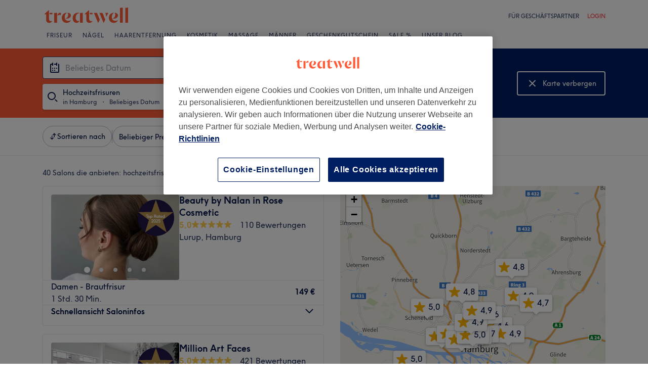

--- FILE ---
content_type: text/html; charset=utf-8
request_url: https://www.treatwell.de/orte/behandlung-hochzeitsfrisuren/angebot-typ-lokal/in-hamburg-de/
body_size: 98234
content:

    <!DOCTYPE html>
    <html lang="de"><head><meta name="viewport" content="width=device-width, initial-scale=1"/><link rel="preload" as="image" imageSrcSet="https://cdn1.treatwell.net/images/view/v2.i13242261.w360.h240.x432176F3/ 360w, https://cdn1.treatwell.net/images/view/v2.i13242261.w720.h480.x935C90B5/ 720w, https://cdn1.treatwell.net/images/view/v2.i13242261.w1080.h720.x170DE464/ 1080w, https://cdn1.treatwell.net/images/view/v2.i13242261.w1280.h800.xE2200DA5/ 1280w" imageSizes="(max-width: 519px) calc(100vw - 34px), 300px" fetchPriority="high"/><link rel="preload" as="image" imageSrcSet="https://cdn1.treatwell.net/images/view/v2.i1787232.w360.h240.x0C4226AD/ 360w, https://cdn1.treatwell.net/images/view/v2.i1787232.w720.h480.x92B88CD3/ 720w, https://cdn1.treatwell.net/images/view/v2.i1787232.w1080.h720.xDE0533C0/ 1080w, https://cdn1.treatwell.net/images/view/v2.i1787232.w1280.h800.x19896C8F/ 1280w" imageSizes="(max-width: 519px) calc(100vw - 34px), 300px" fetchPriority="high"/><link rel="preload" as="image" href="/images/view/v2.i4166254.w120.h40.x555458C6.svg"/><link rel="preload" as="image" href="/images/view/v2.i1500470.w-1.h-1.x658DEB3F.svg"/><script async="" src="https://js.stripe.com/v3/"></script><meta http-equiv="content-type" content="text/html; charset=UTF-8"/><meta name="msapplication-config" content="none"/><link rel="shortcut icon" href="/favicon.ico" type="image/vnd.microsoft.icon"/><link rel="icon" href="/favicon.ico" type="image/vnd.microsoft.icon"/><link rel="preconnect" href="https://cdn1.treatwell.net"/><link rel="preload" crossorigin="anonymous" href="/nmp/asset/TreatwellSansWeb-Regular-4275e5.woff2" as="font" type="font/woff2"/><link rel="preload" crossorigin="anonymous" href="/nmp/asset/TreatwellSansWeb-Bold-ba34b4.woff2" as="font" type="font/woff2"/><link rel="preload" crossorigin="anonymous" href="/nmp/asset/TreatwellSansWeb-Light-1e7ea8.woff2" as="font" type="font/woff2"/><meta name="country" content="Deutschland"/><meta name="geo.country" content="DE"/><title>Top 20 Orte für Hochzeitsfrisuren in Hamburg - Treatwell</title><meta name="description" content="Wir haben euch die besten Orte für Hochzeitsfrisuren in Hamburg rausgesucht. Vergleiche Salons, check die Reviews und buche rund um die Uhr mit bis zu 75% Rabatt. Ohne…"/><meta name="google-site-verification" content="xPU8g6BbJ4htm7yCbKU5GIeggJBd1e0iMKmLd7M4p1o"/><meta name="msvalidate.01" content="B13E40C8114FF04AFDA47842C438CD02"/><meta property="fb:app_id" content="181723646779"/><link rel="manifest" href="/nmp/asset/manifest.webmanifest"/><meta property="og:site_name" content="Treatwell"/><meta property="og:description" content="Wir haben euch die besten Orte für Hochzeitsfrisuren in Hamburg rausgesucht. Vergleiche Salons, check die Reviews und buche rund um die Uhr mit bis zu 75% Rabatt. Ohne Extragebühren, zuverlässig und sicher."/><meta property="og:title" content="Top 20 Orte für Hochzeitsfrisuren in Hamburg - Treatwell"/><meta property="og:country-name" content="Deutschland"/><meta property="og:type" content="website"/><meta property="og:image" content="https://cdn1.treatwell.net/images/view/v2.i13242261.w1280.h800.xE2200DA5/"/><meta property="og:image:secure_url" content="https://cdn1.treatwell.net/images/view/v2.i13242261.w1280.h800.xE2200DA5/"/><link rel="preload" as="script" href="/api/v1/asset/javascript/uri-utils-bundle.js?"/><link rel="preload" as="script" href="/nmp/asset/vendors~BrowsePage~HomePage~NearMePage~QuestionPage~TreatmentPage~TreatmentTypePage~VenuePage~VenueTypePage-db1874.js"/><link rel="preload" as="script" href="/nmp/asset/BrowsePage~HomePage~NearMePage~QuestionPage~TreatmentPage~TreatmentTypePage~VenueTypePage-8d7bdf.js"/><link rel="preload" as="script" href="/nmp/asset/vendors~BrowsePage~VenuePage-bbc0fc.js"/><link rel="preload" as="script" href="/nmp/asset/BestForBrowsePage-bfac41.js"/><link rel="preload" as="script" href="/nmp/asset/BrowsePage-8c09f9.js"/><link rel="preload" as="script" href="/nmp/asset/main-3bc791.js"/><link rel="preload" as="script" href="/nmp/asset/vendors~BrowsePage-8d4c84.js"/><link rel="canonical" href="https://www.treatwell.de/orte/behandlung-hochzeitsfrisuren/angebot-typ-lokal/in-hamburg-de/"/><link rel="next" href="/orte/behandlung-hochzeitsfrisuren/angebot-typ-lokal/in-hamburg-de/seite-2/"/><script>
  (function () {
    function snowplowSafe() {
      if (window.snowplow && typeof window.snowplow === "function") {
        window.snowplow.apply(window.snowplow, arguments);
      } else {
        window.snowplow.queue.push(arguments);
      }
    }

    if (window.snowplow) {
      window.snowplowSafe = window.snowplow;
    } else {
      window.snowplowSafe = snowplowSafe;
      window.snowplow = { queue: [] };
    }
  }());
</script><script defer="" src="https://cdn1.treatwell.net/cookie-consent/TwCookieConsent.js"></script><script defer="" src="/nmp/asset/rakuten.js"></script><link rel="stylesheet" href="/nmp/asset/main-6bb6a9.css"/><link rel="stylesheet" href="/nmp/asset/BrowsePage~HomePage~NearMePage~QuestionPage~TreatmentPage~TreatmentTypePage~VenueTypePage-9ed7eb.css"/><link rel="stylesheet" href="/nmp/asset/BestForBrowsePage-386621.css"/><link rel="stylesheet" href="/nmp/asset/BrowsePage-11a527.css"/><script defer="" src="/api/v1/asset/javascript/uri-utils-bundle.js?"></script><script defer="" src="/nmp/asset/vendors~BrowsePage~HomePage~NearMePage~QuestionPage~TreatmentPage~TreatmentTypePage~VenuePage~VenueTypePage-db1874.js"></script><script defer="" src="/nmp/asset/BrowsePage~HomePage~NearMePage~QuestionPage~TreatmentPage~TreatmentTypePage~VenueTypePage-8d7bdf.js"></script><script defer="" src="/nmp/asset/vendors~BrowsePage~VenuePage-bbc0fc.js"></script><script defer="" src="/nmp/asset/BestForBrowsePage-bfac41.js"></script><script defer="" src="/nmp/asset/BrowsePage-8c09f9.js"></script><script defer="" src="/nmp/asset/main-3bc791.js"></script><script defer="" src="/nmp/asset/vendors~BrowsePage-8d4c84.js"></script><script>
            window.dataLayer1 = window.dataLayer1 || [];
            window.dataLayer1.push({"page":{"countryCode":"DE","language":"de","environment":"prod","channelEnvironment":"whn_de_prod","channel":"whn_de","channelType":"consumer_site","isTreatwellBrandedWidget":false,"view":"standard","platformCode":"standard-web","type":"browse","gtmId":"GTM-K5GQMC"},"location":{"id":4063},"treatmentGroup":{"id":6},"filters":{"category":{"ids":[684]},"offerType":"local","orderBy":"recommended"},"listing":{"type":"browse_results","venueCount":40,"firstItem":1,"lastItem":20,"page":1,"venues":{"venueIds":[464387,375776,377555,370101,325345,441007,464005,423318,456433,321658,367977,476638,293821,431306,333138,458501,100034816,507762,479062,406339],"venueDistance":[-1,-1,-1,-1,-1,-1,-1,-1,-1,-1,-1,-1,-1,-1,-1,-1,-1,-1,-1,-1],"venueRating":[4.98,4.97,4.64,4.75,4.61,4.75,4.94,4.86,4.9,4.74,4.91,4.87,4.98,4.57,4.88,4.79,4.8,5,4.71,4.93],"venueReviewCount":[110,421,198,512,1507,74,435,834,139,2869,1117,133,327,94,35,322,76,4,60,846],"venueNumberOfServices":[1,1,1,1,1,1,1,1,1,1,1,2,1,1,2,1,1,1,1,1],"venueServiceIds":[[2803],[27926],[82278],[14880],[43222],[14867],[94148],[72631],[31661],[56367],[46979],[35630,35619],[8277],[75085],[67311,50719],[48776],[59775693],[11289],[41430],[76767]],"venueServiceDisplayPrice":[[149],[50],[180],[250],[315],[300],[200],[165],[200],[399],[280],[165,206],[68],[300],[220,130],[150],[250],[85],[120],[290]],"venueServiceDiscounts":[["null"],["null"],["null"],["null"],["offpeak"],["null"],["null"],["from"],["null"],["null"],["from"],["from","from"],["null"],["null"],["null","null"],["from"],["null"],["jit"],["null"],["null"]],"venueServiceDiscountsValues":[[0],[0],[0],[0],[0.3],[0],[0],[0],[0],[0],[0],[0,0],[0],[0],[0,0],[0],[0],[0.15],[0],[0]],"venueTags":[["top-rated"],["top-rated","top-rated"],[],[],["offpeak"],[],["top-rated"],[],[],[],["top-rated","top-rated"],[],["top-rated"],[],[],["top-rated"],[],["jit","new"],[],[]]},"venueCountBookable":22}});
          </script><script>
      (function(w,d,s,l,i){w[l]=w[l]||[];w[l].push({'gtm.start':
      new Date().getTime(),event:'gtm.js'});var f=d.getElementsByTagName(s)[0],
      j=d.createElement(s),dl=l!='dataLayer'?'&l='+l:'';j.async=true;j.src=
      '//www.googletagmanager.com/gtm.js?id='+i+dl;f.parentNode.insertBefore(j,f);
      })(window,document,'script','dataLayer1','GTM-K5GQMC');
    </script><script type="application/ld+json">{"@context":"https://schema.org","@type":"ItemList","itemListElement":[{"@type":"ListItem","position":1,"item":{"@type":"HealthAndBeautyBusiness","@id":"https://www.treatwell.de/ort/beauty-by-nalan-in-rose-cosmetic/","image":["https://cdn1.treatwell.net/images/view/v2.i13242261.w720.h480.x935C90B5/","https://cdn1.treatwell.net/images/view/v2.i13716303.w720.h480.x65343B97/","https://cdn1.treatwell.net/images/view/v2.i13716301.w720.h480.x2A12F7B0/","https://cdn1.treatwell.net/images/view/v2.i13242301.w720.h480.x746EBFAD/","https://cdn1.treatwell.net/images/view/v2.i13242310.w720.h480.x738B2BB1/","https://cdn1.treatwell.net/images/view/v2.i13242319.w720.h480.x468616EB/","https://cdn1.treatwell.net/images/view/v2.i13369570.w720.h480.x744C0277/","https://cdn1.treatwell.net/images/view/v2.i13384626.w720.h480.x7CFEE67B/","https://cdn1.treatwell.net/images/view/v2.i13384635.w720.h480.x3297694F/","https://cdn1.treatwell.net/images/view/v2.i13446193.w720.h480.x91BE9836/","https://cdn1.treatwell.net/images/view/v2.i13483515.w720.h480.xFF9CB493/"],"aggregateRating":{"@type":"AggregateRating","ratingValue":5,"reviewCount":110},"address":{"@type":"PostalAddress","streetAddress":"Luruper Hauptstraße 270 B ","addressLocality":"Bei Rose Cosmetics","addressRegion":"Hamburg","postalCode":"22547","addressCountry":"DE"},"url":"https://www.treatwell.de/ort/beauty-by-nalan-in-rose-cosmetic/","name":"Beauty by Nalan in Rose Cosmetic"}},{"@type":"ListItem","position":2,"item":{"@type":"HealthAndBeautyBusiness","@id":"https://www.treatwell.de/ort/million-art-faces/","image":["https://cdn1.treatwell.net/images/view/v2.i1787232.w720.h480.x92B88CD3/","https://cdn1.treatwell.net/images/view/v2.i1787212.w720.h480.x99ED3BC3/","https://cdn1.treatwell.net/images/view/v2.i1787213.w720.h480.xF1EB2CA3/","https://cdn1.treatwell.net/images/view/v2.i1787214.w720.h480.x7C4BDD7C/","https://cdn1.treatwell.net/images/view/v2.i1787215.w720.h480.x9F607B09/","https://cdn1.treatwell.net/images/view/v2.i1787216.w720.h480.xAD7C3C20/","https://cdn1.treatwell.net/images/view/v2.i1365958.w720.h480.x8DB3FD08/","https://cdn1.treatwell.net/images/view/v2.i1787219.w720.h480.xB6835F2C/","https://cdn1.treatwell.net/images/view/v2.i1787220.w720.h480.xE82B85A3/","https://cdn1.treatwell.net/images/view/v2.i1787221.w720.h480.xA1F313D6/","https://cdn1.treatwell.net/images/view/v2.i1787222.w720.h480.x665D68D0/","https://cdn1.treatwell.net/images/view/v2.i1787223.w720.h480.xD787B07C/","https://cdn1.treatwell.net/images/view/v2.i1787229.w720.h480.x72924FA6/","https://cdn1.treatwell.net/images/view/v2.i1787231.w720.h480.x2824D024/"],"aggregateRating":{"@type":"AggregateRating","ratingValue":5,"reviewCount":421},"address":{"@type":"PostalAddress","streetAddress":"Liebermannstraße 50","addressLocality":"Hamburg, Othmarschen","postalCode":"22605","addressCountry":"DE"},"url":"https://www.treatwell.de/ort/million-art-faces/","name":"Million Art Faces"}},{"@type":"ListItem","position":3,"item":{"@type":"HealthAndBeautyBusiness","@id":"https://www.treatwell.de/ort/hair-salon-behcet-algan/","image":["https://cdn1.treatwell.net/images/view/v2.i1489639.w720.h480.x2655EE44/","https://cdn1.treatwell.net/images/view/v2.i1489640.w720.h480.x604B2676/","https://cdn1.treatwell.net/images/view/v2.i1489641.w720.h480.x6B9B209C/","https://cdn1.treatwell.net/images/view/v2.i1489642.w720.h480.xF51B0875/","https://cdn1.treatwell.net/images/view/v2.i1489643.w720.h480.x56735C06/","https://cdn1.treatwell.net/images/view/v2.i1489644.w720.h480.x6E89B8B3/","https://cdn1.treatwell.net/images/view/v2.i1489646.w720.h480.xCBA66D68/","https://cdn1.treatwell.net/images/view/v2.i1489647.w720.h480.x9346DCC6/","https://cdn1.treatwell.net/images/view/v2.i1489648.w720.h480.x164B8794/","https://cdn1.treatwell.net/images/view/v2.i1489649.w720.h480.xEF7902C7/"],"aggregateRating":{"@type":"AggregateRating","ratingValue":4.6,"reviewCount":198},"address":{"@type":"PostalAddress","streetAddress":"Bahrenfelder Straße 183","addressLocality":"Hamburg, Altona - Ottensen","postalCode":"22765","addressCountry":"DE"},"url":"https://www.treatwell.de/ort/hair-salon-behcet-algan/","name":"Hair Salon Behcet Algan"}},{"@type":"ListItem","position":4,"item":{"@type":"HealthAndBeautyBusiness","@id":"https://www.treatwell.de/ort/glam-up-bar/","image":["https://cdn1.treatwell.net/images/view/v2.i15113679.w720.h480.x513017CF/","https://cdn1.treatwell.net/images/view/v2.i15113791.w720.h480.xE0D990E2/","https://cdn1.treatwell.net/images/view/v2.i15113721.w720.h480.xD51F923B/","https://cdn1.treatwell.net/images/view/v2.i15113687.w720.h480.x1AD9458F/","https://cdn1.treatwell.net/images/view/v2.i15113727.w720.h480.xA7504227/","https://cdn1.treatwell.net/images/view/v2.i15113731.w720.h480.x3DB3820D/","https://cdn1.treatwell.net/images/view/v2.i15113809.w720.h480.xEE63E432/","https://cdn1.treatwell.net/images/view/v2.i15113815.w720.h480.x8BDC4B20/"],"aggregateRating":{"@type":"AggregateRating","ratingValue":4.8,"reviewCount":512},"address":{"@type":"PostalAddress","streetAddress":"Dorotheenstraße 113,","addressLocality":"Hamburg, Winterhude","postalCode":"22301","addressCountry":"DE"},"url":"https://www.treatwell.de/ort/glam-up-bar/","name":"Glam Up Bar"}},{"@type":"ListItem","position":5,"item":{"@type":"HealthAndBeautyBusiness","@id":"https://www.treatwell.de/ort/samira-miss-friseur-beautysalon/","image":["https://cdn1.treatwell.net/images/view/v2.i902728.w720.h480.xDB8CC7F9/","https://cdn1.treatwell.net/images/view/v2.i902730.w720.h480.x150E44C5/","https://cdn1.treatwell.net/images/view/v2.i902731.w720.h480.x54BE1D9D/","https://cdn1.treatwell.net/images/view/v2.i902732.w720.h480.x0DEA2AB1/","https://cdn1.treatwell.net/images/view/v2.i902733.w720.h480.xB0FBD116/","https://cdn1.treatwell.net/images/view/v2.i902734.w720.h480.x945558CB/","https://cdn1.treatwell.net/images/view/v2.i902735.w720.h480.x243B8E09/","https://cdn1.treatwell.net/images/view/v2.i902736.w720.h480.xA055F8AD/","https://cdn1.treatwell.net/images/view/v2.i902737.w720.h480.xBAFC342A/","https://cdn1.treatwell.net/images/view/v2.i902729.w720.h480.xBFAD141C/","https://cdn1.treatwell.net/images/view/v2.i902738.w720.h480.x1736F1AB/"],"aggregateRating":{"@type":"AggregateRating","ratingValue":4.6,"reviewCount":1507},"address":{"@type":"PostalAddress","streetAddress":"Wandsbeker Chaussee 123","addressLocality":"Hamburg, Eilbek","postalCode":"22089","addressCountry":"DE"},"url":"https://www.treatwell.de/ort/samira-miss-friseur-beautysalon/","name":"Samira Miss - Friseur & Beautysalon"}},{"@type":"ListItem","position":6,"item":{"@type":"HealthAndBeautyBusiness","@id":"https://www.treatwell.de/ort/backstagestudio/","image":["https://cdn1.treatwell.net/images/view/v2.i12661676.w720.h480.x8E2F2EC2/","https://cdn1.treatwell.net/images/view/v2.i12661618.w720.h480.xAC9EB10E/","https://cdn1.treatwell.net/images/view/v2.i14623908.w720.h480.xB9953BAE/","https://cdn1.treatwell.net/images/view/v2.i12661628.w720.h480.x111421B3/","https://cdn1.treatwell.net/images/view/v2.i12661622.w720.h480.x4DE214C1/","https://cdn1.treatwell.net/images/view/v2.i12661620.w720.h480.x20D36FC9/","https://cdn1.treatwell.net/images/view/v2.i12661893.w720.h480.xC69C46CD/","https://cdn1.treatwell.net/images/view/v2.i12662268.w720.h480.x3FE5D07B/","https://cdn1.treatwell.net/images/view/v2.i12661790.w720.h480.xB32D22F3/","https://cdn1.treatwell.net/images/view/v2.i12661796.w720.h480.x1617299E/","https://cdn1.treatwell.net/images/view/v2.i12661843.w720.h480.xC5B54910/","https://cdn1.treatwell.net/images/view/v2.i12662273.w720.h480.x160E4F2D/","https://cdn1.treatwell.net/images/view/v2.i14080153.w720.h480.xDCC09E0C/","https://cdn1.treatwell.net/images/view/v2.i14080155.w720.h480.xADC8C8EF/","https://cdn1.treatwell.net/images/view/v2.i14080196.w720.h480.x092207E0/","https://cdn1.treatwell.net/images/view/v2.i12662420.w720.h480.xE35D7591/","https://cdn1.treatwell.net/images/view/v2.i14080165.w720.h480.x272E9F2F/","https://cdn1.treatwell.net/images/view/v2.i12661776.w720.h480.xC9CAF35D/","https://cdn1.treatwell.net/images/view/v2.i14080169.w720.h480.xE4E5DFEA/","https://cdn1.treatwell.net/images/view/v2.i14080171.w720.h480.x0169CB67/","https://cdn1.treatwell.net/images/view/v2.i14080198.w720.h480.x6662CBF6/","https://cdn1.treatwell.net/images/view/v2.i14623906.w720.h480.x75DFC1ED/","https://cdn1.treatwell.net/images/view/v2.i12661693.w720.h480.x3A491EF5/"],"aggregateRating":{"@type":"AggregateRating","ratingValue":4.8,"reviewCount":74},"address":{"@type":"PostalAddress","streetAddress":"Wexstraße 36","addressLocality":"Hamburg","postalCode":"20355","addressCountry":"DE"},"url":"https://www.treatwell.de/ort/backstagestudio/","name":"Backstagestudio"}},{"@type":"ListItem","position":7,"item":{"@type":"HealthAndBeautyBusiness","@id":"https://www.treatwell.de/ort/fahran-and-friends/","image":["https://cdn1.treatwell.net/images/view/v2.i13315328.w720.h480.x6941B689/","https://cdn1.treatwell.net/images/view/v2.i13298544.w720.h480.x399FC8F2/","https://cdn1.treatwell.net/images/view/v2.i13298541.w720.h480.xE6D68407/","https://cdn1.treatwell.net/images/view/v2.i13315360.w720.h480.x9EA4E625/","https://cdn1.treatwell.net/images/view/v2.i13409011.w720.h480.x8C92E534/","https://cdn1.treatwell.net/images/view/v2.i13409014.w720.h480.xF95590CE/","https://cdn1.treatwell.net/images/view/v2.i13409133.w720.h480.x622C91D2/","https://cdn1.treatwell.net/images/view/v2.i13409090.w720.h480.xB1A9D9BB/","https://cdn1.treatwell.net/images/view/v2.i13409094.w720.h480.x4AA32E80/","https://cdn1.treatwell.net/images/view/v2.i13409092.w720.h480.x69AC5578/","https://cdn1.treatwell.net/images/view/v2.i13409026.w720.h480.xBEA921AF/","https://cdn1.treatwell.net/images/view/v2.i13409135.w720.h480.xD950E409/","https://cdn1.treatwell.net/images/view/v2.i13409141.w720.h480.x9366E275/","https://cdn1.treatwell.net/images/view/v2.i13409253.w720.h480.x64A26181/","https://cdn1.treatwell.net/images/view/v2.i13409247.w720.h480.x8B8B85A9/","https://cdn1.treatwell.net/images/view/v2.i13409238.w720.h480.x2EE51FE8/","https://cdn1.treatwell.net/images/view/v2.i13409249.w720.h480.x1CF79984/","https://cdn1.treatwell.net/images/view/v2.i13409251.w720.h480.xC0A62D30/","https://cdn1.treatwell.net/images/view/v2.i13408998.w720.h480.x7948FBC4/","https://cdn1.treatwell.net/images/view/v2.i13409002.w720.h480.x77379513/","https://cdn1.treatwell.net/images/view/v2.i13409081.w720.h480.x5AA5DA1A/","https://cdn1.treatwell.net/images/view/v2.i13409218.w720.h480.x726D33A4/","https://cdn1.treatwell.net/images/view/v2.i13409209.w720.h480.xA737AF2E/","https://cdn1.treatwell.net/images/view/v2.i13409158.w720.h480.x24E5A621/","https://cdn1.treatwell.net/images/view/v2.i13409160.w720.h480.x9BF0FCA1/","https://cdn1.treatwell.net/images/view/v2.i13409205.w720.h480.x65939305/","https://cdn1.treatwell.net/images/view/v2.i13409147.w720.h480.xA4CDA672/","https://cdn1.treatwell.net/images/view/v2.i13409153.w720.h480.x74645D2F/","https://cdn1.treatwell.net/images/view/v2.i13409156.w720.h480.xEC543F10/","https://cdn1.treatwell.net/images/view/v2.i13409049.w720.h480.xFF3BE665/","https://cdn1.treatwell.net/images/view/v2.i13409126.w720.h480.x465A4501/","https://cdn1.treatwell.net/images/view/v2.i13409055.w720.h480.xEF437313/","https://cdn1.treatwell.net/images/view/v2.i13409058.w720.h480.xF1FBCB03/","https://cdn1.treatwell.net/images/view/v2.i13409115.w720.h480.x189A125A/","https://cdn1.treatwell.net/images/view/v2.i13409122.w720.h480.xCAA51A87/","https://cdn1.treatwell.net/images/view/v2.i13409107.w720.h480.x00427A9B/","https://cdn1.treatwell.net/images/view/v2.i13409036.w720.h480.xD7EDFC22/","https://cdn1.treatwell.net/images/view/v2.i13409041.w720.h480.xB80C80A2/","https://cdn1.treatwell.net/images/view/v2.i13408992.w720.h480.x59038E5D/","https://cdn1.treatwell.net/images/view/v2.i13409076.w720.h480.xEA458B45/","https://cdn1.treatwell.net/images/view/v2.i13409097.w720.h480.x804B185C/","https://cdn1.treatwell.net/images/view/v2.i13409104.w720.h480.x16C40726/","https://cdn1.treatwell.net/images/view/v2.i13409180.w720.h480.xF3489BBB/","https://cdn1.treatwell.net/images/view/v2.i13409088.w720.h480.xBC194665/","https://cdn1.treatwell.net/images/view/v2.i13409117.w720.h480.x2AB6DF0B/","https://cdn1.treatwell.net/images/view/v2.i13409211.w720.h480.xCBF1E6DB/","https://cdn1.treatwell.net/images/view/v2.i13409131.w720.h480.x9918CF40/","https://cdn1.treatwell.net/images/view/v2.i13409129.w720.h480.x830C6C14/","https://cdn1.treatwell.net/images/view/v2.i13409163.w720.h480.x98C8767F/","https://cdn1.treatwell.net/images/view/v2.i13409165.w720.h480.xB83374FE/","https://cdn1.treatwell.net/images/view/v2.i13409168.w720.h480.x6C3AB280/","https://cdn1.treatwell.net/images/view/v2.i13409170.w720.h480.xBF3ECE00/","https://cdn1.treatwell.net/images/view/v2.i13409172.w720.h480.x0FC23302/","https://cdn1.treatwell.net/images/view/v2.i13409176.w720.h480.x93CB583E/","https://cdn1.treatwell.net/images/view/v2.i13409197.w720.h480.x7B296862/","https://cdn1.treatwell.net/images/view/v2.i13409201.w720.h480.x950D51E1/","https://cdn1.treatwell.net/images/view/v2.i13409235.w720.h480.xB05A918B/"],"aggregateRating":{"@type":"AggregateRating","ratingValue":4.9,"reviewCount":435},"address":{"@type":"PostalAddress","streetAddress":"Horner Weg 222","addressLocality":"Horn","addressRegion":"Hamburg","postalCode":"22111","addressCountry":"DE"},"url":"https://www.treatwell.de/ort/fahran-and-friends/","name":"Fahran and Friends"}},{"@type":"ListItem","position":8,"item":{"@type":"HealthAndBeautyBusiness","@id":"https://www.treatwell.de/ort/salon-berlin/","image":["https://cdn1.treatwell.net/images/view/v2.i15678370.w720.h480.x1E09CC4C/","https://cdn1.treatwell.net/images/view/v2.i15678368.w720.h480.xBA22C8BF/","https://cdn1.treatwell.net/images/view/v2.i15678363.w720.h480.x0E10E74B/","https://cdn1.treatwell.net/images/view/v2.i6018643.w720.h480.x86DCC1BD/","https://cdn1.treatwell.net/images/view/v2.i6018646.w720.h480.x44B1EF74/","https://cdn1.treatwell.net/images/view/v2.i6018649.w720.h480.x0B0E875C/","https://cdn1.treatwell.net/images/view/v2.i6018650.w720.h480.xB144A550/","https://cdn1.treatwell.net/images/view/v2.i15678365.w720.h480.xC90DD3A1/"],"aggregateRating":{"@type":"AggregateRating","ratingValue":4.9,"reviewCount":834},"address":{"@type":"PostalAddress","streetAddress":"August-Krogmann-Straße 139","addressLocality":"Farmsen","addressRegion":"Hamburg","postalCode":"22159","addressCountry":"DE"},"url":"https://www.treatwell.de/ort/salon-berlin/","name":"Salon Berlin"}},{"@type":"ListItem","position":9,"item":{"@type":"HealthAndBeautyBusiness","@id":"https://www.treatwell.de/ort/ramel-friseur/","image":["https://cdn1.treatwell.net/images/view/v2.i13175191.w720.h480.x2B2A7EB3/","https://cdn1.treatwell.net/images/view/v2.i12774344.w720.h480.x1A34CA4C/","https://cdn1.treatwell.net/images/view/v2.i12774356.w720.h480.x9AE012B7/","https://cdn1.treatwell.net/images/view/v2.i13175315.w720.h480.x50FD52BD/","https://cdn1.treatwell.net/images/view/v2.i13175306.w720.h480.x5B342392/"],"aggregateRating":{"@type":"AggregateRating","ratingValue":4.9,"reviewCount":139},"address":{"@type":"PostalAddress","streetAddress":"Maria-Louisen-Straße 5","addressLocality":"Hamburg","postalCode":"22301","addressCountry":"DE"},"url":"https://www.treatwell.de/ort/ramel-friseur/","name":"Ramel Friseur"}},{"@type":"ListItem","position":10,"item":{"@type":"HealthAndBeautyBusiness","@id":"https://www.treatwell.de/ort/laura-volpato-friseure/","image":["https://cdn1.treatwell.net/images/view/v2.i842446.w720.h480.x45F9B3AB/","https://cdn1.treatwell.net/images/view/v2.i842449.w720.h480.x9AF324EB/","https://cdn1.treatwell.net/images/view/v2.i842448.w720.h480.xB35D2BEA/","https://cdn1.treatwell.net/images/view/v2.i842461.w720.h480.x60FFDB2D/","https://cdn1.treatwell.net/images/view/v2.i1581442.w720.h480.x6F15219A/","https://cdn1.treatwell.net/images/view/v2.i1703251.w720.h480.xD1286205/","https://cdn1.treatwell.net/images/view/v2.i842453.w720.h480.xECB0263C/","https://cdn1.treatwell.net/images/view/v2.i842450.w720.h480.x4AAF41F4/","https://cdn1.treatwell.net/images/view/v2.i842454.w720.h480.x2687CD1B/","https://cdn1.treatwell.net/images/view/v2.i842455.w720.h480.x6BC59A68/","https://cdn1.treatwell.net/images/view/v2.i842456.w720.h480.xB5B8BB6A/","https://cdn1.treatwell.net/images/view/v2.i842457.w720.h480.xEB9DD584/","https://cdn1.treatwell.net/images/view/v2.i842459.w720.h480.x0ABA65E9/","https://cdn1.treatwell.net/images/view/v2.i842458.w720.h480.x39B1037E/","https://cdn1.treatwell.net/images/view/v2.i1394041.w720.h480.x0D500AB8/","https://cdn1.treatwell.net/images/view/v2.i13039455.w720.h480.x7F0105AC/","https://cdn1.treatwell.net/images/view/v2.i13039457.w720.h480.xCA214A68/","https://cdn1.treatwell.net/images/view/v2.i13039460.w720.h480.x1A8B9AF2/","https://cdn1.treatwell.net/images/view/v2.i13039462.w720.h480.xC0C157AD/","https://cdn1.treatwell.net/images/view/v2.i13039464.w720.h480.x1CDB0D0B/","https://cdn1.treatwell.net/images/view/v2.i13039467.w720.h480.x0C1D2336/","https://cdn1.treatwell.net/images/view/v2.i13039469.w720.h480.xFA6CC860/","https://cdn1.treatwell.net/images/view/v2.i13039471.w720.h480.xF11386B7/","https://cdn1.treatwell.net/images/view/v2.i13039473.w720.h480.x9ADB830A/"],"aggregateRating":{"@type":"AggregateRating","ratingValue":4.7,"reviewCount":2869},"address":{"@type":"PostalAddress","streetAddress":"Kirchenallee 34-36","addressLocality":"Hamburg, St. Georg","postalCode":"20099","addressCountry":"DE"},"url":"https://www.treatwell.de/ort/laura-volpato-friseure/","name":"Laura Volpato Friseure"}},{"@type":"ListItem","position":11,"item":{"@type":"HealthAndBeautyBusiness","@id":"https://www.treatwell.de/ort/stand-by-me/","image":["https://cdn1.treatwell.net/images/view/v2.i13297789.w720.h480.xCCF17441/","https://cdn1.treatwell.net/images/view/v2.i13297782.w720.h480.xC237A54A/","https://cdn1.treatwell.net/images/view/v2.i5902806.w720.h480.x9AE49B86/","https://cdn1.treatwell.net/images/view/v2.i1028931.w720.h480.xA44798D9/","https://cdn1.treatwell.net/images/view/v2.i1028934.w720.h480.x18307DF8/","https://cdn1.treatwell.net/images/view/v2.i1028935.w720.h480.x47DAEAA5/","https://cdn1.treatwell.net/images/view/v2.i5861251.w720.h480.x0AE21AF0/","https://cdn1.treatwell.net/images/view/v2.i13297786.w720.h480.xFB41A563/"],"aggregateRating":{"@type":"AggregateRating","ratingValue":4.9,"reviewCount":1117},"address":{"@type":"PostalAddress","streetAddress":"Fischmarkt 18","addressLocality":"Hamburg","postalCode":"22767","addressCountry":"DE"},"url":"https://www.treatwell.de/ort/stand-by-me/","name":"Stand By Me"}},{"@type":"ListItem","position":12,"item":{"@type":"HealthAndBeautyBusiness","@id":"https://www.treatwell.de/ort/hair-spa-friseure/","image":["https://cdn1.treatwell.net/images/view/v2.i14616195.w720.h480.xEB8130ED/","https://cdn1.treatwell.net/images/view/v2.i14616197.w720.h480.x8F770F1B/","https://cdn1.treatwell.net/images/view/v2.i14616202.w720.h480.xD45207B0/","https://cdn1.treatwell.net/images/view/v2.i14616204.w720.h480.xE5CFA70F/","https://cdn1.treatwell.net/images/view/v2.i14616200.w720.h480.x49ACF9A1/"],"aggregateRating":{"@type":"AggregateRating","ratingValue":4.9,"reviewCount":133},"address":{"@type":"PostalAddress","streetAddress":"Grosse Bleichen 31","addressLocality":"Im Kaufmannshaus","addressRegion":"Hamburg","postalCode":"20354","addressCountry":"DE"},"url":"https://www.treatwell.de/ort/hair-spa-friseure/","name":"Hair Spa Friseure"}},{"@type":"ListItem","position":13,"item":{"@type":"HealthAndBeautyBusiness","@id":"https://www.treatwell.de/ort/the-apartment/","image":["https://cdn1.treatwell.net/images/view/v2.i1088315.w720.h480.x666616CF/","https://cdn1.treatwell.net/images/view/v2.i1088316.w720.h480.xF18CCFFD/","https://cdn1.treatwell.net/images/view/v2.i1088317.w720.h480.xBBA71E8A/","https://cdn1.treatwell.net/images/view/v2.i1088318.w720.h480.x86CE7548/","https://cdn1.treatwell.net/images/view/v2.i1088319.w720.h480.x0546979C/","https://cdn1.treatwell.net/images/view/v2.i1101593.w720.h480.x5042C27F/","https://cdn1.treatwell.net/images/view/v2.i1088323.w720.h480.x91C0E65B/","https://cdn1.treatwell.net/images/view/v2.i1088320.w720.h480.x970F1116/","https://cdn1.treatwell.net/images/view/v2.i1088321.w720.h480.xF70966C1/","https://cdn1.treatwell.net/images/view/v2.i1088322.w720.h480.xAD063644/","https://cdn1.treatwell.net/images/view/v2.i1101594.w720.h480.x73F66F55/","https://cdn1.treatwell.net/images/view/v2.i1101595.w720.h480.x961C44EC/","https://cdn1.treatwell.net/images/view/v2.i1101596.w720.h480.xAB811033/","https://cdn1.treatwell.net/images/view/v2.i1088324.w720.h480.x6CE13AEB/"],"aggregateRating":{"@type":"AggregateRating","ratingValue":5,"reviewCount":327},"address":{"@type":"PostalAddress","streetAddress":"Kornträgergang 29","addressLocality":"Hamburg","addressRegion":"Neustadt","postalCode":"20355","addressCountry":"DE"},"url":"https://www.treatwell.de/ort/the-apartment/","name":"the apartment"}},{"@type":"ListItem","position":14,"item":{"@type":"HealthAndBeautyBusiness","@id":"https://www.treatwell.de/ort/friseur-am-stadtpark/","image":["https://cdn1.treatwell.net/images/view/v2.i9955707.w720.h480.x9DA35F13/","https://cdn1.treatwell.net/images/view/v2.i9955708.w720.h480.xEDF7B33F/","https://cdn1.treatwell.net/images/view/v2.i9955709.w720.h480.x3CF4AE04/","https://cdn1.treatwell.net/images/view/v2.i9955706.w720.h480.x240E3AEE/"],"aggregateRating":{"@type":"AggregateRating","ratingValue":4.6,"reviewCount":94},"address":{"@type":"PostalAddress","streetAddress":"Barmbeker Straße 39","addressLocality":"Winterhude","addressRegion":"Hamburg","postalCode":"22303","addressCountry":"DE"},"url":"https://www.treatwell.de/ort/friseur-am-stadtpark/","name":"Friseur am Stadtpark"}},{"@type":"ListItem","position":15,"item":{"@type":"HealthAndBeautyBusiness","@id":"https://www.treatwell.de/ort/samira-hair-style/","image":["https://cdn1.treatwell.net/images/view/v2.i1023619.w720.h480.x13E94977/","https://cdn1.treatwell.net/images/view/v2.i1023620.w720.h480.xF67E1106/","https://cdn1.treatwell.net/images/view/v2.i1023621.w720.h480.x619BE83F/","https://cdn1.treatwell.net/images/view/v2.i1023622.w720.h480.x815CC982/","https://cdn1.treatwell.net/images/view/v2.i1023623.w720.h480.xB9DA8CB7/","https://cdn1.treatwell.net/images/view/v2.i1042751.w720.h480.xE9728C2E/"],"aggregateRating":{"@type":"AggregateRating","ratingValue":4.9,"reviewCount":35},"address":{"@type":"PostalAddress","streetAddress":"Grindelberg 9","addressLocality":"Hamburg","postalCode":"20144","addressCountry":"DE"},"url":"https://www.treatwell.de/ort/samira-hair-style/","name":"Samira Hair Style"}},{"@type":"ListItem","position":16,"item":{"@type":"HealthAndBeautyBusiness","@id":"https://www.treatwell.de/ort/nastaran-salon/","image":["https://cdn1.treatwell.net/images/view/v2.i15540059.w720.h480.x3BF06CAE/","https://cdn1.treatwell.net/images/view/v2.i15540055.w720.h480.x47197EE7/","https://cdn1.treatwell.net/images/view/v2.i15539947.w720.h480.x64ADE6C9/","https://cdn1.treatwell.net/images/view/v2.i15539960.w720.h480.xDEC2A660/","https://cdn1.treatwell.net/images/view/v2.i15540063.w720.h480.xED386054/","https://cdn1.treatwell.net/images/view/v2.i15539952.w720.h480.x1029BB21/","https://cdn1.treatwell.net/images/view/v2.i12806215.w720.h480.xB431727D/","https://cdn1.treatwell.net/images/view/v2.i14489878.w720.h480.x862AF02B/","https://cdn1.treatwell.net/images/view/v2.i15540083.w720.h480.xCD4DE3C3/","https://cdn1.treatwell.net/images/view/v2.i15540086.w720.h480.x74297A72/","https://cdn1.treatwell.net/images/view/v2.i15540089.w720.h480.x749DC02D/","https://cdn1.treatwell.net/images/view/v2.i15554555.w720.h480.xBE21DD63/"],"aggregateRating":{"@type":"AggregateRating","ratingValue":4.8,"reviewCount":322},"address":{"@type":"PostalAddress","streetAddress":"Tibarg 56","addressLocality":"Niendorf","addressRegion":"Hamburg","postalCode":"22459","addressCountry":"DE"},"url":"https://www.treatwell.de/ort/nastaran-salon/","name":"Nastaran Salon"}},{"@type":"ListItem","position":17,"item":{"@type":"HealthAndBeautyBusiness","@id":"https://www.treatwell.de/ort/friseur-amour/","image":["https://cdn1.treatwell.net/images/view/v2.i7400045.w720.h480.x2409C9FF/","https://cdn1.treatwell.net/images/view/v2.i7400058.w720.h480.xD0FDB00F/","https://cdn1.treatwell.net/images/view/v2.i7400053.w720.h480.xEDE6F03C/","https://cdn1.treatwell.net/images/view/v2.i7400052.w720.h480.x97D7D7B1/","https://cdn1.treatwell.net/images/view/v2.i7400062.w720.h480.xA1E1D5C3/","https://cdn1.treatwell.net/images/view/v2.i7400060.w720.h480.x0811B7B5/","https://cdn1.treatwell.net/images/view/v2.i7400065.w720.h480.x28B8D90C/","https://cdn1.treatwell.net/images/view/v2.i7400071.w720.h480.xD41CC279/","https://cdn1.treatwell.net/images/view/v2.i7400066.w720.h480.xA9B10D45/","https://cdn1.treatwell.net/images/view/v2.i7400067.w720.h480.x4539BE68/","https://cdn1.treatwell.net/images/view/v2.i7400068.w720.h480.xFC65D1FD/","https://cdn1.treatwell.net/images/view/v2.i7400072.w720.h480.x31B48ED1/","https://cdn1.treatwell.net/images/view/v2.i7400070.w720.h480.x5CCF7186/","https://cdn1.treatwell.net/images/view/v2.i7400073.w720.h480.xDF9A049B/","https://cdn1.treatwell.net/images/view/v2.i7400074.w720.h480.xBBA57E1A/","https://cdn1.treatwell.net/images/view/v2.i7400075.w720.h480.x241689D7/","https://cdn1.treatwell.net/images/view/v2.i7400077.w720.h480.xBD6C9790/"],"aggregateRating":{"@type":"AggregateRating","ratingValue":4.8,"reviewCount":76},"address":{"@type":"PostalAddress","streetAddress":"Poppenbüttler Hauptstraße 14, 22399 Hamburg, Deutschland","addressCountry":"DE"},"url":"https://www.treatwell.de/ort/friseur-amour/","name":"Friseur Amour"}},{"@type":"ListItem","position":18,"item":{"@type":"HealthAndBeautyBusiness","@id":"https://www.treatwell.de/ort/haar-genau-hamburg/","image":["https://cdn1.treatwell.net/images/view/v2.i15608964.w720.h480.xF5033E3D/","https://cdn1.treatwell.net/images/view/v2.i15608967.w720.h480.xC6A26483/","https://cdn1.treatwell.net/images/view/v2.i15608971.w720.h480.x3534E803/","https://cdn1.treatwell.net/images/view/v2.i15608973.w720.h480.x36FC4D88/","https://cdn1.treatwell.net/images/view/v2.i15608976.w720.h480.x5940C9B3/","https://cdn1.treatwell.net/images/view/v2.i15608979.w720.h480.xC0B97938/"],"aggregateRating":{"@type":"AggregateRating","ratingValue":5,"reviewCount":4},"address":{"@type":"PostalAddress","streetAddress":"Arp-Schnitger-Stieg 1","addressLocality":"Neuenfelde","addressRegion":"Hamburg","postalCode":"21129","addressCountry":"DE"},"url":"https://www.treatwell.de/ort/haar-genau-hamburg/","name":"Haar Genau - Hamburg"}},{"@type":"ListItem","position":19,"item":{"@type":"HealthAndBeautyBusiness","@id":"https://www.treatwell.de/ort/happy-friseur/","image":["https://cdn1.treatwell.net/images/view/v2.i14063031.w720.h480.xAE043F37/","https://cdn1.treatwell.net/images/view/v2.i14173636.w720.h480.xC3340C2A/","https://cdn1.treatwell.net/images/view/v2.i14173645.w720.h480.x2D220C6B/","https://cdn1.treatwell.net/images/view/v2.i14173642.w720.h480.x29209DB0/","https://cdn1.treatwell.net/images/view/v2.i14173638.w720.h480.x2760D059/","https://cdn1.treatwell.net/images/view/v2.i14173640.w720.h480.x44BDFEA0/"],"aggregateRating":{"@type":"AggregateRating","ratingValue":4.7,"reviewCount":60},"address":{"@type":"PostalAddress","streetAddress":"Helmut - Steidl  Platz 3","addressLocality":"Rahlstedt","addressRegion":"Hamburg","postalCode":"22143","addressCountry":"DE"},"url":"https://www.treatwell.de/ort/happy-friseur/","name":"Happy Friseur"}},{"@type":"ListItem","position":20,"item":{"@type":"HealthAndBeautyBusiness","@id":"https://www.treatwell.de/ort/afifa-samadi-haarstudio/","image":["https://cdn1.treatwell.net/images/view/v2.i5542296.w720.h480.x06BACD67/","https://cdn1.treatwell.net/images/view/v2.i5542298.w720.h480.x2328A267/","https://cdn1.treatwell.net/images/view/v2.i5542311.w720.h480.x55E8D278/","https://cdn1.treatwell.net/images/view/v2.i5542300.w720.h480.xD6C02273/","https://cdn1.treatwell.net/images/view/v2.i5542299.w720.h480.xF41BFF43/","https://cdn1.treatwell.net/images/view/v2.i5542302.w720.h480.x2735B38C/","https://cdn1.treatwell.net/images/view/v2.i5542306.w720.h480.x93673DB0/","https://cdn1.treatwell.net/images/view/v2.i5542305.w720.h480.x8E7E3687/","https://cdn1.treatwell.net/images/view/v2.i5542304.w720.h480.xD2A7536F/","https://cdn1.treatwell.net/images/view/v2.i5542314.w720.h480.x1364D36A/","https://cdn1.treatwell.net/images/view/v2.i5542313.w720.h480.x829F100D/"],"aggregateRating":{"@type":"AggregateRating","ratingValue":4.9,"reviewCount":846},"address":{"@type":"PostalAddress","streetAddress":"Eppendorfer Stieg 10","addressLocality":"Winterhude","addressRegion":"Hamburg","postalCode":"22299","addressCountry":"DE"},"url":"https://www.treatwell.de/ort/afifa-samadi-haarstudio/","name":"Afifa Samadi Haarstudio"}}]}</script><script id="deferredGrowthbookTrackingCalls">window.deferredTrackingCalls = [{"experiment":{"variations":["control","variant-1"],"key":"ab-all-browse__zero-results-expanded-search","coverage":1,"weights":[0.5,0.5],"hashAttribute":"growthbook_id","meta":[{"key":"control","name":"Control"},{"key":"variant-1","name":"Variation 1"}],"name":"ab - all - browse - zero results expanded search","phase":"1","seed":"b6c1e23e-cabe-48f5-8910-b7a1099da0c4","hashVersion":2},"result":{"key":"variant-1","featureId":"ab-all-browse__zero-results-expanded-search","inExperiment":true,"hashUsed":true,"variationId":1,"value":"variant-1","hashAttribute":"growthbook_id","hashValue":"146d8017-61af-4191-ad21-2f8594d4f16f","stickyBucketUsed":false,"name":"Variation 1","bucket":0.6535}}];</script></head><body class="WHN_DE"><noscript><iframe src="//www.googletagmanager.com/ns.html?id=GTM-K5GQMC" height="0" width="0" style="display:none;visibility:hidden"></iframe></noscript><div id="container"><div class="app-module--contentStretch--ae3b81"><div id="header"><div class="styles-module--header--538266"><div class="styles-module--wrapper--13120e"><div class="styles-module--section--1a41d8" data-cy="Header"><div class="styles-module--logoWrapper--2a5be3"><a href="/" class="" data-ajax="false"><svg role="img" class="Logo-module--medium--3cfc65" viewBox="0 0 185 35"><title>Treatwell</title><g><path d="M178.812739,1 L172.954238,1.6964651 L172.954238,32.7506146 L178.812739,32.7506146 L178.812739,1 Z M167.710266,1 L161.851765,1.6964651 L161.851765,32.7506146 L167.710266,32.7506146 L167.710266,1 Z M101.750925,29.5960374 C99.0060327,29.5960374 97.3672913,27.7934219 97.3672913,24.8027188 L97.3672913,6.53075223 L96.8756688,6.53075223 L88.0264653,14.6015536 L88.0264653,15.0522075 L91.5087908,15.0522075 L91.5087908,26.5233973 C91.5087908,30.866062 94.1717455,33.1603 97.8179452,33.1603 C100.644774,33.1603 102.857075,31.8083383 104.372911,29.3911948 L104.372911,29.104415 C103.430634,29.4321633 102.611264,29.5960374 101.750925,29.5960374 L101.750925,29.5960374 Z M17.7244592,29.5960374 C15.0205359,29.5960374 13.3817945,27.7934219 13.3817945,24.8027188 L13.3817945,6.53075223 L12.8901721,6.53075223 L4,14.6015536 L4,15.0522075 L7.52329401,15.0522075 L7.52329401,26.5233973 C7.52329401,30.866062 10.1862488,33.1603 13.8324484,33.1603 C16.6183088,33.1603 18.8306097,31.8083383 20.387414,29.3911948 L20.387414,29.104415 C19.4451377,29.4321633 18.5847985,29.5960374 17.7244592,29.5960374 L17.7244592,29.5960374 Z M78.1530484,12.5531269 L78.1530484,32.7506146 L84.0115489,32.7506146 L84.0115489,11.8976303 L78.1530484,12.5531269 Z M30.2608309,11.8976303 L24.4023304,12.5531269 L24.4023304,32.7506146 L30.2608309,32.7506146 L30.2608309,11.8976303 Z M146.529533,23.819474 C147.307935,24.0652852 148.29118,24.2291593 149.274425,24.2291593 C153.780964,24.2291593 157.550069,21.1974878 157.550069,17.5922567 C157.550069,14.4376795 154.559366,11.9385988 150.216701,11.8976303 L150.216701,12.1844101 C151.609632,12.9218437 151.93738,14.6834907 151.93738,16.240295 C151.93738,20.2552115 149.438299,23.286883 146.529533,23.5326943 L146.529533,23.819474 Z M48.2050493,23.819474 C48.9834514,24.0652852 49.9257277,24.2291593 50.9499411,24.2291593 C55.45648,24.2291593 59.1846166,21.1974878 59.1846166,17.5922567 C59.1846166,14.4376795 56.1939136,11.9385988 51.8512489,11.8976303 L51.8512489,12.1844101 C53.2441791,12.9218437 53.5719274,14.6834907 53.5719274,16.240295 C53.5719274,20.2552115 51.0728467,23.286883 48.2050493,23.5326943 L48.2050493,23.819474 Z M149.069582,11.8976303 C143.047208,11.8976303 138.581637,16.4451377 138.581637,22.672355 C138.581637,28.8995723 142.842365,33.1603 148.782803,33.1603 C152.756751,33.1603 155.993265,31.1528418 157.591038,27.5885792 L157.591038,27.2198624 C156.361982,28.3260128 154.313555,28.8995723 152.265128,28.8995723 C147.594715,28.8995723 144.685949,25.9498378 144.685949,20.9926451 C144.685949,17.3464455 146.283722,13.4954032 149.069582,12.1844101 L149.069582,11.8976303 Z M50.7450984,11.8976303 C44.7227238,11.8976303 40.2161849,16.4451377 40.2161849,22.672355 C40.2161849,28.8995723 44.4769126,33.1603 50.4173502,33.1603 C54.4322666,33.1603 57.6687809,31.1528418 59.2255852,27.5885792 L59.2255852,27.2198624 C57.9965291,28.3260128 55.9481024,28.8995723 53.8996756,28.8995723 C49.2702312,28.8995723 46.3204967,25.9088693 46.3204967,20.9926451 C46.3204967,17.3464455 47.9592381,13.4954032 50.7450984,12.1844101 L50.7450984,11.8976303 Z M62.9537219,23.286883 C62.9537219,28.9405409 66.1902361,33.1603 70.9425862,33.1603 C73.7284466,33.1603 75.8178419,31.48059 77.128835,28.8995723 L77.128835,28.6537611 C76.4323699,29.0224779 75.5720306,29.2682892 74.6707229,29.2682892 C71.4751771,29.2273206 69.1399707,26.4414602 69.1399707,22.1807326 C69.1399707,16.6090118 72.5403591,12.8399066 77.0059294,12.8399066 L77.0059294,12.5121583 C76.0636531,12.102473 74.834597,11.8976303 73.5645724,11.8976303 C67.5421978,11.8976303 62.9537219,16.6909489 62.9537219,23.286883 L62.9537219,23.286883 Z M98.80119,15.0522075 L104.495816,15.0522075 L104.495816,12.3073157 L98.80119,12.3073157 L98.80119,15.0522075 Z M14.8156932,15.0522075 L20.5103196,15.0522075 L20.5103196,12.3073157 L14.8156932,12.3073157 L14.8156932,15.0522075 Z M125.225895,12.3073157 L118.916741,12.3073157 L127.397227,33.0373944 L127.806913,33.0373944 L130.96149,26.4414602 L125.225895,12.3073157 Z M113.795674,12.3073157 L107.486519,12.3073157 L115.967006,33.0373944 L116.376692,33.0373944 L119.531269,26.4414602 L113.795674,12.3073157 Z M131.043427,12.3073157 C132.06764,14.3147739 133.009917,18.2477532 133.009917,20.2142429 L133.296696,20.2142429 L137.311613,12.3073157 L131.043427,12.3073157 Z M31.1621387,17.920005 L31.1621387,18.1248476 C32.4321633,16.8138545 34.2347788,16.4451377 35.9964258,16.4451377 C37.1435448,16.4451377 37.7990414,16.6090118 38.3316323,16.854823 L38.3316323,12.102473 C38.0038841,11.9795674 37.5122616,11.8976303 36.8977336,11.8976303 C33.6612193,11.8976303 31.8586038,14.1099312 31.1621387,17.920005 L31.1621387,17.920005 Z" class="Logo-module--medium--3cfc65" fill="#FF5C39"></path></g></svg></a></div></div><div class="styles-module--headerNavigation--3312ac"><div class="Navigation-module--navigation--23180e"><div class="Navigation-module--navTabs--60f176"><div class="Navigation-module--navTabsWrapper--71a231"><a class="NavigationTab-module--link--88cdd6" href="/orte/behandlung-gruppe-haare/angebot-typ-lokal/in-de/">Friseur</a><a class="NavigationTab-module--link--88cdd6" href="/orte/behandlung-gruppe-nagel/in-de/">Nägel</a><a class="NavigationTab-module--link--88cdd6" href="/orte/behandlung-gruppe-haarentfernung/in-de/">Haarentfernung</a><a class="NavigationTab-module--link--88cdd6" href="/orte/behandlung-gruppe-gesicht/in-de/">Kosmetik</a><a class="NavigationTab-module--link--88cdd6" href="/orte/behandlung-gruppe-massage/in-de/">Massage</a><a class="NavigationTab-module--link--88cdd6" href="/orte/bei-barber-shop/in-de/">Männer</a><a class="NavigationTab-module--link--88cdd6 NavigationTab-module--single--345ae3" href="/geschenkkarte/">Geschenkgutschein</a><a class="NavigationTab-module--link--88cdd6 NavigationTab-module--single--345ae3" href="/orte/angebot-typ-lokal/rabatte-flexibel/in-de/">Sale %</a><a class="NavigationTab-module--link--88cdd6 NavigationTab-module--single--345ae3" href="/treatment-files/">Unser Blog</a></div></div><div class="NavigationDropdown-module--wrapper--97479f"><div class="NavigationDropdownContent-module--nonactive--56a765"></div><div class="NavigationDropdownContent-module--nonactive--56a765"></div><div class="NavigationDropdownContent-module--nonactive--56a765"></div><div class="NavigationDropdownContent-module--nonactive--56a765"></div><div class="NavigationDropdownContent-module--nonactive--56a765"></div><div class="NavigationDropdownContent-module--nonactive--56a765"></div></div></div></div></div></div></div><div class="app-module--content--c4dde1"><div class="StickyCollapse-module--container--d63e74 StickyCollapse-module--heroTransition--ae11e6 StickyCollapse-module--sticky--3bffa5" style="--StickyCollapse-height:undefinedpx" data-cy="Hero"><div style="background-color:#001E62;background-image:url(&quot;[data-uri]&quot;)" class="WhatWhereWhen-module--background--04454c"><div class="WhatWhereWhen-module--content--2344b8 WhatWhereWhen-module--collapsed--a740ab"><div class="WhatWhereWhen-module--www--9077f0"><div class="WhatWhereWhen-module--inputs--da978f"><div style="display:none"><div class="DropdownInput-module--dropdownContainer--6ea99b" style="left:0px;top:calc(0px + 2px);width:0px"><div aria-label="Suchergebnisse" class="SelectInput-module--list--e16654" data-cy="SearchResultsList"><h3 class="ListHeading-module--listHeading--d7a31a"><span class="Text-module_bodyHeavy__1LMI1">Behandlungen</span></h3><ul role="status" aria-live="polite"><li class="ListItem-module--item--cfbd44"><button type="button" class="ListItem-module--button--2e2c72"><span class="Text-module_caption__1s14T">Friseure und Friseursalons</span></button></li><li class="ListItem-module--item--cfbd44"><button type="button" class="ListItem-module--button--2e2c72"><span class="Text-module_caption__1s14T">Bart trimmen &amp; rasieren</span></button></li><li class="ListItem-module--item--cfbd44"><button type="button" class="ListItem-module--button--2e2c72"><span class="Text-module_caption__1s14T">Damen - Ansatzfarbe</span></button></li><li class="ListItem-module--item--cfbd44"><button type="button" class="ListItem-module--button--2e2c72"><span class="Text-module_caption__1s14T">Damen - Balayage</span></button></li><li class="ListItem-module--item--cfbd44"><button type="button" class="ListItem-module--button--2e2c72"><span class="Text-module_caption__1s14T">Damen - Blondierung</span></button></li><li class="ListItem-module--item--cfbd44"><button type="button" class="ListItem-module--button--2e2c72"><span class="Text-module_caption__1s14T">Damen - Coloration</span></button></li><li class="ListItem-module--item--cfbd44"><button type="button" class="ListItem-module--button--2e2c72"><span class="Text-module_caption__1s14T">Damen - Glossing</span></button></li><li class="ListItem-module--item--cfbd44"><button type="button" class="ListItem-module--button--2e2c72"><span class="Text-module_caption__1s14T">Damen - Haare glätten</span></button></li><li class="ListItem-module--item--cfbd44"><button type="button" class="ListItem-module--button--2e2c72"><span class="Text-module_caption__1s14T">Damen - Haarkuren &amp; Pflege</span></button></li><li class="ListItem-module--item--cfbd44"><button type="button" class="ListItem-module--button--2e2c72"><span class="Text-module_caption__1s14T">Damen - Haarschnitt &amp; Föhnen</span></button></li><li class="ListItem-module--item--cfbd44"><button type="button" class="ListItem-module--button--2e2c72"><span class="Text-module_caption__1s14T">Damen - Komplettfarbe</span></button></li><li class="ListItem-module--item--cfbd44"><button type="button" class="ListItem-module--button--2e2c72"><span class="Text-module_caption__1s14T">Damen - Ombré</span></button></li><li class="ListItem-module--item--cfbd44"><button type="button" class="ListItem-module--button--2e2c72"><span class="Text-module_caption__1s14T">Damen - Semi-Permanente Haarfarbe</span></button></li><li class="ListItem-module--item--cfbd44"><button type="button" class="ListItem-module--button--2e2c72"><span class="Text-module_caption__1s14T">Damen - Strähnen</span></button></li><li class="ListItem-module--item--cfbd44"><button type="button" class="ListItem-module--button--2e2c72"><span class="Text-module_caption__1s14T">Damen - Strähnen ganzer Kopf</span></button></li><li class="ListItem-module--item--cfbd44"><button type="button" class="ListItem-module--button--2e2c72"><span class="Text-module_caption__1s14T">Damen - Strähnen halber Kopf</span></button></li><li class="ListItem-module--item--cfbd44"><button type="button" class="ListItem-module--button--2e2c72"><span class="Text-module_caption__1s14T">Damen - Strähnen Oberkopf</span></button></li><li class="ListItem-module--item--cfbd44"><button type="button" class="ListItem-module--button--2e2c72"><span class="Text-module_caption__1s14T">Damen - Trockenhaarschnitt</span></button></li><li class="ListItem-module--item--cfbd44"><button type="button" class="ListItem-module--button--2e2c72"><span class="Text-module_caption__1s14T">Damen - Tönung</span></button></li><li class="ListItem-module--item--cfbd44"><button type="button" class="ListItem-module--button--2e2c72"><span class="Text-module_caption__1s14T">Damenhaarschnitt</span></button></li><li class="ListItem-module--item--cfbd44"><button type="button" class="ListItem-module--button--2e2c72"><span class="Text-module_caption__1s14T">Dauerwelle</span></button></li><li class="ListItem-module--item--cfbd44"><button type="button" class="ListItem-module--button--2e2c72"><span class="Text-module_caption__1s14T">Extras Friseur</span></button></li><li class="ListItem-module--item--cfbd44"><button type="button" class="ListItem-module--button--2e2c72"><span class="Text-module_caption__1s14T">Flechtfrisuren</span></button></li><li class="ListItem-module--item--cfbd44"><button type="button" class="ListItem-module--button--2e2c72"><span class="Text-module_caption__1s14T">Haarschnitt für Jungen</span></button></li><li class="ListItem-module--item--cfbd44"><button type="button" class="ListItem-module--button--2e2c72"><span class="Text-module_caption__1s14T">Haarschnitt für Mädchen</span></button></li><li class="ListItem-module--item--cfbd44"><button type="button" class="ListItem-module--button--2e2c72"><span class="Text-module_caption__1s14T">Haarverlängerung</span></button></li><li class="ListItem-module--item--cfbd44"><button type="button" class="ListItem-module--button--2e2c72"><span class="Text-module_caption__1s14T">Head Spa</span></button></li><li class="ListItem-module--item--cfbd44"><button type="button" class="ListItem-module--button--2e2c72"><span class="Text-module_caption__1s14T">Herren - Farbe</span></button></li><li class="ListItem-module--item--cfbd44"><button type="button" class="ListItem-module--button--2e2c72"><span class="Text-module_caption__1s14T">Herren - Trockenhaarschnitt</span></button></li><li class="ListItem-module--item--cfbd44"><button type="button" class="ListItem-module--button--2e2c72"><span class="Text-module_caption__1s14T">Herrenhaarschnitt</span></button></li><li class="ListItem-module--item--cfbd44"><button type="button" class="ListItem-module--button--2e2c72"><span class="Text-module_caption__1s14T">Hochsteckfrisuren</span></button></li><li class="ListItem-module--item--cfbd44"><button type="button" class="ListItem-module--button--2e2c72"><span class="Text-module_caption__1s14T">Hochzeitsfrisuren</span></button></li><li class="ListItem-module--item--cfbd44"><button type="button" class="ListItem-module--button--2e2c72"><span class="Text-module_caption__1s14T">Kinderhaarschnitt</span></button></li><li class="ListItem-module--item--cfbd44"><button type="button" class="ListItem-module--button--2e2c72"><span class="Text-module_caption__1s14T">Ponyschnitt</span></button></li><li class="ListItem-module--item--cfbd44"><button type="button" class="ListItem-module--button--2e2c72"><span class="Text-module_caption__1s14T">Styling &amp; Föhnen</span></button></li></ul></div></div></div><div style="display:none"><div class="DropdownInput-module--dropdownContainer--6ea99b" style="left:0px;top:calc(0px + 2px);width:0px"><div aria-label="Suchergebnisse" class="SelectInput-module--list--e16654" data-cy="SearchResultsList"><ul role="status" aria-live="polite"><div class="ListItem-module--listItem--1a7e71 ListItem-module--selectable--907595 ListItem-module--currentLocation--ff0fb4"><span>Aktueller Standort</span></div><div class="ListItem-module--categorySeparator--b3f75c"></div><div class="ListItem-module--listItem--4884c1"><label class="LocationRadius-module--label--a3dd87">Suchreichweite</label><select class="LocationRadius-module--select--794147"><option value="0">in der Nähe</option><option value="0.2">0,2 km</option><option value="0.5">0,5 km</option><option value="1">1 km</option><option value="3">3 km</option><option value="5">5 km</option><option value="10">10 km</option><option value="20">20 km</option></select></div><div class="ListItem-module--categorySeparator--b3f75c"></div><div class="ListLabel-module--listLabel--fbf9f7"><span class="Text-module_captionHeavy__3H4uq">Passende Gegenden</span></div><li class="ListItem-module--item--cfbd44"><button type="button" class="ListItem-module--button--2e2c72"><span class="Text-module_caption__1s14T">Hamburg</span></button></li><li class="ListItem-module--item--cfbd44"><button type="button" class="ListItem-module--button--2e2c72"><span class="Text-module_caption__1s14T">Altona</span></button></li><li class="ListItem-module--item--cfbd44"><button type="button" class="ListItem-module--button--2e2c72"><span class="Text-module_caption__1s14T">Barmbek</span></button></li><li class="ListItem-module--item--cfbd44"><button type="button" class="ListItem-module--button--2e2c72"><span class="Text-module_caption__1s14T">Billstedt</span></button></li><li class="ListItem-module--item--cfbd44"><button type="button" class="ListItem-module--button--2e2c72"><span class="Text-module_caption__1s14T">Bramfeld</span></button></li><li class="ListItem-module--item--cfbd44"><button type="button" class="ListItem-module--button--2e2c72"><span class="Text-module_caption__1s14T">Eilbek</span></button></li><li class="ListItem-module--item--cfbd44"><button type="button" class="ListItem-module--button--2e2c72"><span class="Text-module_caption__1s14T">Eppendorf</span></button></li><li class="ListItem-module--item--cfbd44"><button type="button" class="ListItem-module--button--2e2c72"><span class="Text-module_caption__1s14T">Farmsen-Berne</span></button></li><li class="ListItem-module--item--cfbd44"><button type="button" class="ListItem-module--button--2e2c72"><span class="Text-module_caption__1s14T">Harburg</span></button></li><li class="ListItem-module--item--cfbd44"><button type="button" class="ListItem-module--button--2e2c72"><span class="Text-module_caption__1s14T">Harvestehude</span></button></li><li class="ListItem-module--item--cfbd44"><button type="button" class="ListItem-module--button--2e2c72"><span class="Text-module_caption__1s14T">Horn</span></button></li><li class="ListItem-module--item--cfbd44"><button type="button" class="ListItem-module--button--2e2c72"><span class="Text-module_caption__1s14T">Innenstadt</span></button></li><li class="ListItem-module--item--cfbd44"><button type="button" class="ListItem-module--button--2e2c72"><span class="Text-module_caption__1s14T">Langenhorn</span></button></li><li class="ListItem-module--item--cfbd44"><button type="button" class="ListItem-module--button--2e2c72"><span class="Text-module_caption__1s14T">Lurup</span></button></li><li class="ListItem-module--item--cfbd44"><button type="button" class="ListItem-module--button--2e2c72"><span class="Text-module_caption__1s14T">Marienthal</span></button></li><li class="ListItem-module--item--cfbd44"><button type="button" class="ListItem-module--button--2e2c72"><span class="Text-module_caption__1s14T">Neuenfelde</span></button></li><li class="ListItem-module--item--cfbd44"><button type="button" class="ListItem-module--button--2e2c72"><span class="Text-module_caption__1s14T">Neustadt</span></button></li><li class="ListItem-module--item--cfbd44"><button type="button" class="ListItem-module--button--2e2c72"><span class="Text-module_caption__1s14T">Niendorf</span></button></li><li class="ListItem-module--item--cfbd44"><button type="button" class="ListItem-module--button--2e2c72"><span class="Text-module_caption__1s14T">Othmarschen</span></button></li><li class="ListItem-module--item--cfbd44"><button type="button" class="ListItem-module--button--2e2c72"><span class="Text-module_caption__1s14T">Ottensen</span></button></li><li class="ListItem-module--item--cfbd44"><button type="button" class="ListItem-module--button--2e2c72"><span class="Text-module_caption__1s14T">Poppenbüttel</span></button></li><li class="ListItem-module--item--cfbd44"><button type="button" class="ListItem-module--button--2e2c72"><span class="Text-module_caption__1s14T">Rahlstedt</span></button></li><li class="ListItem-module--item--cfbd44"><button type="button" class="ListItem-module--button--2e2c72"><span class="Text-module_caption__1s14T">Rotherbaum</span></button></li><li class="ListItem-module--item--cfbd44"><button type="button" class="ListItem-module--button--2e2c72"><span class="Text-module_caption__1s14T">St. Georg</span></button></li><li class="ListItem-module--item--cfbd44"><button type="button" class="ListItem-module--button--2e2c72"><span class="Text-module_caption__1s14T">Steilshoop</span></button></li><li class="ListItem-module--item--cfbd44"><button type="button" class="ListItem-module--button--2e2c72"><span class="Text-module_caption__1s14T">Uhlenhorst</span></button></li><li class="ListItem-module--item--cfbd44"><button type="button" class="ListItem-module--button--2e2c72"><span class="Text-module_caption__1s14T">Wandsbek</span></button></li><li class="ListItem-module--item--cfbd44"><button type="button" class="ListItem-module--button--2e2c72"><span class="Text-module_caption__1s14T">Winterhude</span></button></li></ul></div></div></div><div class="WhatWhereWhen-module--renderInput--b3b3fa"><div><div class="DropdownInput-module--searchArea--4ed0f5"><div class="InputField-module--inputOutlineOffset--382445 InputField-module--input--ba477c"><div class="Input-module_root__2Yt7-"><div class="Input-module_primaryIcon__1sWbp Input-module_primaryIconLeft__2HCYc"><svg height="24" width="24" viewBox="0 0 24 24" xmlns="http://www.w3.org/2000/svg" aria-hidden="true" preserveAspectRatio="xMidYMid meet" fill="currentColor"><path d="M7 12h2v2H7v-2zm4 0h2v2h-2v-2zm0 4h2v2h-2v-2zm4-4h2v2h-2v-2zm-8 4h2v2H7v-2zM19 4h.005C20.107 4 21 4.893 21 5.995v14.01A1.995 1.995 0 0119.005 22H4.995A1.995 1.995 0 013 20.005V5.995C3 4.893 3.893 4 4.995 4H7V2h2v6H7V6H5v14h14V4zm-2-2v6h-2V6h-4V4h4V2h2z" fill-rule="evenodd"></path></svg></div><input class="Input-module_input__1MD8R Input-module_readOnly__sOj1K Input-module_withPrimaryIconLeft__3EQ2i" readOnly="" aria-invalid="false" type="search" id="date-time-input" data-hj-whitelist="" inputMode="none" autoComplete="nope" placeholder="Beliebiges Datum" value=""/></div></div></div></div></div><div class="CollapsedContainer-module--container--0f3467"><div class="CollapsedContainer-module--searchIcon--37a105"><svg height="24" width="24" viewBox="0 0 24 24" xmlns="http://www.w3.org/2000/svg" aria-hidden="true" preserveAspectRatio="xMidYMid meet" fill="currentColor"><path d="M17.707 16.293l4 4-1.414 1.414-4-4 1.414-1.414zM10 2a8 8 0 110 16 8 8 0 010-16zm0 2a6 6 0 100 12 6 6 0 000-12z" fill-rule="evenodd"></path></svg></div><div class="CollapsedContainer-module--labelContainer--f05265"><div class="CollapsedContainer-module--mainLabel--dbfd69">Hochzeitsfrisuren</div><div class="CollapsedContainer-module--secondLine--750c65"><div class="CollapsedContainer-module--secondLineLabelLeft--1d602c">in Hamburg</div><div class="CollapsedContainer-module--separator--406819">・</div><div class="CollapsedContainer-module--secondLineLabelRight--bd212d">Beliebiges Datum</div></div></div></div></div><div class="WhatWhereWhen-module--headline--15797b WhatWhereWhen-module--collapsed--a740ab">Hochzeitsfrisuren</div><div class="WhatWhereWhen-module--viewModeToggle--9273ef WhatWhereWhen-module--collapsed--a740ab"><button class="ViewModeToggle-module--button--6e057e Button-module--button--090d0b Button-module--large--0aea49 Button-module--whiteUndecorated--8c01ca" type="button" data-cy="ToggleMap"><div class="Button-module--icon--31e2cd"><svg xmlns="http://www.w3.org/2000/svg" width="25" height="24" viewBox="0 0 25 24"><path fill="#FFF" fill-rule="evenodd" d="M17.793 5.293l1.414 1.414L13.914 12l5.293 5.293-1.414 1.414-5.293-5.293-5.293 5.293-1.414-1.414L11.086 12 5.793 6.707l1.414-1.414 5.293 5.293 5.293-5.293z"></path></svg></div><div class="Button-module--label--47a4ba Button-module--leftAlignLabels--d63877">Karte verbergen<span class="Button-module--hiddenLabels--bfcb1a">Karte anzeigen</span></div></button></div></div></div></div></div><div class="HybridView-module--wrapper--4a7afa"><div class="FiltersBar-module--root--01a33f"><div class="FiltersBar-module--filters--b85919"><div class="Inline-module_inline__1aHBb FiltersBar-module--filtersBar--72e660 Inline-module_xs__1AzT4 Inline-module_alignNormal__23EVb Inline-module_justifyStart__2svO3"><button class="FiltersButton-module--button--d672e1 FiltersButton-module--buttonDefault--546a1d Button-module_button__3VGaT Button-module_primary__2jInt Button-module_lg__27toc" type="button" data-cy="FiltersButton--sortBy"><div class="Inline-module_inline__1aHBb Inline-module_xs__1AzT4 Inline-module_alignCenter__uIC18 Inline-module_justifyCenter__123sj"><span class="Text-module_bodyHeavy__1LMI1"><div class="Inline-module_inline__1aHBb Inline-module_xs__1AzT4 Inline-module_alignCenter__uIC18 Inline-module_justifyStart__2svO3"><svg height="16" width="16" viewBox="0 0 16 16" xmlns="http://www.w3.org/2000/svg" aria-hidden="true" preserveAspectRatio="xMidYMid meet" fill="currentColor"><path d="M10.243 9.542a.667.667 0 00.666-.666v-4.99l1.69 1.69a.667.667 0 10.944-.943l-2.829-2.828a.667.667 0 00-.943 0L6.943 4.633a.667.667 0 10.943.943l1.69-1.69v4.99c0 .368.298.666.667.666zM5.667 6.367A.667.667 0 005 7.034v4.99l-1.69-1.69a.667.667 0 10-.943.942l2.828 2.829c.26.26.683.26.943 0l2.829-2.829a.667.667 0 10-.943-.943l-1.69 1.69v-4.99a.667.667 0 00-.667-.666z" fill-rule="evenodd"></path></svg><span class="Text-module_caption__1s14T">Sortieren nach</span></div></span></div></button><span class="FiltersBar-module--separator--2849d3"></span><ul class="Inline-module_inline__1aHBb FiltersBar-module--wrapper--20c1ff Inline-module_xs__1AzT4 Inline-module_alignCenter__uIC18 Inline-module_justifyStart__2svO3"><li><button class="FiltersButton-module--button--d672e1 FiltersButton-module--buttonDefault--546a1d Button-module_button__3VGaT Button-module_primary__2jInt Button-module_lg__27toc" type="button" data-cy="FiltersButton--price"><div class="Inline-module_inline__1aHBb Inline-module_xs__1AzT4 Inline-module_alignCenter__uIC18 Inline-module_justifyCenter__123sj"><span class="Text-module_bodyHeavy__1LMI1"><span class="Text-module_caption__1s14T">Beliebiger Preis</span></span></div></button></li><li><button class="FiltersButton-module--button--d672e1 FiltersButton-module--buttonDefault--546a1d Button-module_button__3VGaT Button-module_primary__2jInt Button-module_lg__27toc" type="button" data-cy="FiltersButton--amenities"><div class="Inline-module_inline__1aHBb Inline-module_xs__1AzT4 Inline-module_alignCenter__uIC18 Inline-module_justifyCenter__123sj"><span class="Text-module_bodyHeavy__1LMI1"><span class="Text-module_caption__1s14T">Besonderheiten</span></span></div></button></li><li><button class="FiltersButton-module--button--d672e1 FiltersButton-module--buttonDefault--546a1d Button-module_button__3VGaT Button-module_primary__2jInt Button-module_lg__27toc" type="button" data-cy="FiltersButton--brands"><div class="Inline-module_inline__1aHBb Inline-module_xs__1AzT4 Inline-module_alignCenter__uIC18 Inline-module_justifyCenter__123sj"><span class="Text-module_bodyHeavy__1LMI1"><span class="Text-module_caption__1s14T">Marken</span></span></div></button></li><li><button class="FiltersButton-module--button--d672e1 FiltersButton-module--buttonDefault--546a1d Button-module_button__3VGaT Button-module_primary__2jInt Button-module_lg__27toc" type="button" data-cy="FiltersButton--salons"><div class="Inline-module_inline__1aHBb Inline-module_xs__1AzT4 Inline-module_alignCenter__uIC18 Inline-module_justifyCenter__123sj"><span class="Text-module_bodyHeavy__1LMI1"><span class="Text-module_caption__1s14T">Salons</span></span></div></button></li><li><button class="FiltersButton-module--button--d672e1 FiltersButton-module--buttonDefault--546a1d Button-module_button__3VGaT Button-module_primary__2jInt Button-module_lg__27toc" type="button" data-cy="FiltersButton--treatmentTypes"><div class="Inline-module_inline__1aHBb Inline-module_xs__1AzT4 Inline-module_alignCenter__uIC18 Inline-module_justifyCenter__123sj"><span class="Text-module_bodyHeavy__1LMI1"><span class="Text-module_caption__1s14T">Express Offers</span></span></div></button></li><li><button class="FiltersButton-module--button--d672e1 FiltersButton-module--buttonDefault--546a1d Button-module_button__3VGaT Button-module_primary__2jInt Button-module_lg__27toc" type="button" data-cy="FiltersButton--rating"><div class="Inline-module_inline__1aHBb Inline-module_xs__1AzT4 Inline-module_alignCenter__uIC18 Inline-module_justifyCenter__123sj"><span class="Text-module_bodyHeavy__1LMI1"><span class="Text-module_caption__1s14T">Rating</span></span></div></button></li></ul></div></div></div><div class="HybridView-module--container--9ba7f3"><div class="HybridView-module--summaryAndFilterContainer--4673db"><div class="ResultsSummary-module--resultsSummary--69bb6c">40 Salons die anbieten: <h1>hochzeitsfrisuren in Hamburg</h1></div></div><div class="HybridView-module--venuesContainer--7ed6ee"><div class="HybridView-module--listContainer--680812"><div class="Results-module--results--f6b6b8"><div class="BrowseResult-module--container--a0806d"><div class="Box-module_box__1RhC8 Box-module_none__2A8Fu Box-module_noneWide__QtLO8"><a href="https://www.treatwell.de/ort/beauty-by-nalan-in-rose-cosmetic/?serviceIds=TR5502803&amp;t=684&amp;tt=6"><div class="Stack-module_stack__19jn1 Stack-module_sm__1ncNx Inline-module_alignNormal__23EVb Inline-module_justifyStart__2svO3"><div class="Inline-module_inline__1aHBb BrowseResultSummary-module--inline--b9bb3a Inline-module_md__1Qz4k Inline-module_alignStart__1W4Dx Inline-module_justifyStart__2svO3"><div class="BrowseResultSummary-module--imageAreaContainer--edb7f8"><div class="BrowseResultSummary-module--imageContainer--5605d3"><div class="GenericCarousel-module--container--83d4c3 BrowseResultSummary-module--imageGallery--a6f125"><div class="GenericCarousel-module--item--379f6e" style="transform:translateX(0px)"><img class="BrowseResultImageCarousel-module--image--f67c35" sizes="(max-width: 519px) calc(100vw - 34px), 300px" srcSet="https://cdn1.treatwell.net/images/view/v2.i13242261.w360.h240.x432176F3/ 360w, https://cdn1.treatwell.net/images/view/v2.i13242261.w720.h480.x935C90B5/ 720w, https://cdn1.treatwell.net/images/view/v2.i13242261.w1080.h720.x170DE464/ 1080w, https://cdn1.treatwell.net/images/view/v2.i13242261.w1280.h800.xE2200DA5/ 1280w" src="https://cdn1.treatwell.net/images/view/v2.i13242261.w1080.h720.x170DE464/" alt="" fetchPriority="high"/></div><div class="GenericCarousel-module--item--379f6e" style="transform:translateX(0px)"><img class="BrowseResultImageCarousel-module--image--f67c35 LazyImage-module_image__1XBWH" sizes="(max-width: 519px) calc(100vw - 34px), 300px" alt=""/></div><div class="GenericCarousel-module--item--379f6e" style="transform:translateX(0px)"><img class="BrowseResultImageCarousel-module--image--f67c35 LazyImage-module_image__1XBWH" sizes="(max-width: 519px) calc(100vw - 34px), 300px" alt=""/></div><div class="GenericCarousel-module--item--379f6e" style="transform:translateX(0px)"><img class="BrowseResultImageCarousel-module--image--f67c35 LazyImage-module_image__1XBWH" sizes="(max-width: 519px) calc(100vw - 34px), 300px" alt=""/></div><div class="GenericCarousel-module--item--379f6e" style="transform:translateX(0px)"><img class="BrowseResultImageCarousel-module--image--f67c35 LazyImage-module_image__1XBWH" sizes="(max-width: 519px) calc(100vw - 34px), 300px" alt=""/></div><div class="BrowseResultImageCarousel-module--pagination--275728"><div class="BrowseResultImageCarousel-module--indicator--7e2218 BrowseResultImageCarousel-module--indicatorActive--89b54b"></div><div class="BrowseResultImageCarousel-module--indicator--7e2218"></div><div class="BrowseResultImageCarousel-module--indicator--7e2218"></div><div class="BrowseResultImageCarousel-module--indicator--7e2218"></div><div class="BrowseResultImageCarousel-module--indicator--7e2218"></div></div><div class="BrowseResultImageCarousel-module--chevronContainer--20262a BrowseResultImageCarousel-module--chevronContainerLeft--2875ec"><svg data-cy="chevron" width="24" height="24" viewBox="0 0 24 24" style="cursor:pointer;transform:rotate(90deg)" xmlns="http://www.w3.org/2000/svg"><g fill="none"><path style="stroke:#fff" class="" stroke-width="2" d="M5 8l7 7 7-7"></path></g></svg></div><div class="BrowseResultImageCarousel-module--chevronContainer--20262a BrowseResultImageCarousel-module--chevronContainerRight--de2782"><svg data-cy="chevron" width="24" height="24" viewBox="0 0 24 24" style="cursor:pointer;transform:rotate(270deg)" xmlns="http://www.w3.org/2000/svg"><g fill="none"><path style="stroke:#fff" class="" stroke-width="2" d="M5 8l7 7 7-7"></path></g></svg></div></div><div class="styles-module--accoladeBadge--c3ad3e styles-module--small--a8a2fd Eyecatcher-module--badgePosition--3324a1" style="background-image:url(https://www.treatwell.de/images/view/v2.i15310018.w264.h264.x085BD8C2.svg)"></div></div></div><div class="BrowseResultSummary-module--textContainer--fd1fa2"><div class="Stack-module_stack__19jn1 Stack-module_xs__sASYt Inline-module_alignNormal__23EVb Inline-module_justifyStart__2svO3"><div class="BrowseResultSummary-module--name--04416f"><h2 class="Text-module_mdHeader__2D1lu">Beauty by Nalan in Rose Cosmetic</h2></div><div class="Inline-module_inline__1aHBb BrowseResultRating-module--rating--59f4c5 Inline-module_alignCenter__uIC18 Inline-module_justifyStart__2svO3 Inline-module_isWrap__Chf-4"><div class="Inline-module_inline__1aHBb Inline-module_alignCenter__uIC18 Inline-module_justifyStart__2svO3"><div class="Inline-module_inline__1aHBb Inline-module_xs__1AzT4 Inline-module_alignCenter__uIC18 Inline-module_justifyStart__2svO3"><span class="Text-module_bodyHeavy__1LMI1 Rating-module_label__1wOHw" aria-hidden="false" data-cy="rating-label">5,0</span><div class="Inline-module_inline__1aHBb Inline-module_xxs__1pJW7 Inline-module_alignCenter__uIC18 Inline-module_justifyStart__2svO3" style="margin-top:-2px"><svg xmlns="http://www.w3.org/2000/svg" width="16" height="16" viewBox="0 0 16 16"><path fill="#FFCB4D" fill-rule="evenodd" d="M4.767 14.77c-.787.589-1.599-.03-1.308-.997L4.65 9.802 1.44 7.324c-.777-.6-.474-1.61.496-1.61h4.006l1.252-3.993c.302-.965 1.309-.958 1.61 0l1.251 3.994h4.006c.976 0 1.272 1.01.496 1.609l-3.21 2.478 1.192 3.97c.29.968-.52 1.587-1.308.998l-3.233-2.417-3.232 2.417z"></path></svg><svg xmlns="http://www.w3.org/2000/svg" width="16" height="16" viewBox="0 0 16 16"><path fill="#FFCB4D" fill-rule="evenodd" d="M4.767 14.77c-.787.589-1.599-.03-1.308-.997L4.65 9.802 1.44 7.324c-.777-.6-.474-1.61.496-1.61h4.006l1.252-3.993c.302-.965 1.309-.958 1.61 0l1.251 3.994h4.006c.976 0 1.272 1.01.496 1.609l-3.21 2.478 1.192 3.97c.29.968-.52 1.587-1.308.998l-3.233-2.417-3.232 2.417z"></path></svg><svg xmlns="http://www.w3.org/2000/svg" width="16" height="16" viewBox="0 0 16 16"><path fill="#FFCB4D" fill-rule="evenodd" d="M4.767 14.77c-.787.589-1.599-.03-1.308-.997L4.65 9.802 1.44 7.324c-.777-.6-.474-1.61.496-1.61h4.006l1.252-3.993c.302-.965 1.309-.958 1.61 0l1.251 3.994h4.006c.976 0 1.272 1.01.496 1.609l-3.21 2.478 1.192 3.97c.29.968-.52 1.587-1.308.998l-3.233-2.417-3.232 2.417z"></path></svg><svg xmlns="http://www.w3.org/2000/svg" width="16" height="16" viewBox="0 0 16 16"><path fill="#FFCB4D" fill-rule="evenodd" d="M4.767 14.77c-.787.589-1.599-.03-1.308-.997L4.65 9.802 1.44 7.324c-.777-.6-.474-1.61.496-1.61h4.006l1.252-3.993c.302-.965 1.309-.958 1.61 0l1.251 3.994h4.006c.976 0 1.272 1.01.496 1.609l-3.21 2.478 1.192 3.97c.29.968-.52 1.587-1.308.998l-3.233-2.417-3.232 2.417z"></path></svg><svg xmlns="http://www.w3.org/2000/svg" width="16" height="16" viewBox="0 0 16 16"><path fill="#FFCB4D" fill-rule="evenodd" d="M4.767 14.77c-.787.589-1.599-.03-1.308-.997L4.65 9.802 1.44 7.324c-.777-.6-.474-1.61.496-1.61h4.006l1.252-3.993c.302-.965 1.309-.958 1.61 0l1.251 3.994h4.006c.976 0 1.272 1.01.496 1.609l-3.21 2.478 1.192 3.97c.29.968-.52 1.587-1.308.998l-3.233-2.417-3.232 2.417z"></path></svg></div></div></div><span class="Text-module_body__2lxF8 BrowseResultRating-module--label--75ecaf">110 Bewertungen</span></div><div class="Inline-module_inline__1aHBb BrowseResultSummary-module--location--70d009 Inline-module_alignCenter__uIC18 Inline-module_justifyStart__2svO3 Inline-module_isWrap__Chf-4"><div class="BrowseResultSummary-module--label--74ee49"><span class="Text-module_body__2lxF8">Lurup, Hamburg</span></div><span class="Text-module_bodyHeavy__1LMI1 BrowseResultSummary-module--openMap--66c772">Auf Karte anzeigen</span></div></div></div></div><div class="BrowseResult-module--divider--ac4fe6"></div><div class="Stack-module_stack__19jn1 Stack-module_sm__1ncNx Inline-module_alignNormal__23EVb Inline-module_justifyStart__2svO3"><div class="BrowseResultService-module--container--5348e1" data-offer-id="5502803"><div class="Inline-module_inline__1aHBb Inline-module_md__1Qz4k Inline-module_alignCenter__uIC18 Inline-module_justifyBetween__JfjuH"><div class="Stack-module_stack__19jn1 Inline-module_alignNormal__23EVb Inline-module_justifyStart__2svO3"><span class="Text-module_body__2lxF8 BrowseResultService-module--name--e01a4d">Damen - Brautfrisur</span><span class="Text-module_body__2lxF8 BrowseResultService-module--duration--b2fec0">1 Std. 30 Min.</span></div><div class="PriceView-module--priceWrapper--3cfb53 PriceView-module--stacked--b205c9"><div class="PriceView-module--priceLabel--8a6d8e"><span class="Text-module_bodyHeavy__1LMI1">149 €</span></div></div></div></div></div><div class="BrowseResult-module--divider--ac4fe6"></div><div><div class="BrowseResultQuickview-module--tab--1821b0"><div class="Inline-module_inline__1aHBb Inline-module_alignCenter__uIC18 Inline-module_justifyBetween__JfjuH"><span class="Text-module_bodyHeavy__1LMI1 BrowseResultQuickview-module--cta--d2ae62">Schnellansicht Saloninfos</span><svg data-cy="chevron" width="24" height="24" viewBox="0 0 24 24" style="cursor:pointer;transform:rotate(0deg);transition:transform 0.2s ease-out" xmlns="http://www.w3.org/2000/svg"><g fill="none"><path style="stroke:#071948" class="" stroke-width="2" d="M5 8l7 7 7-7"></path></g></svg></div></div><div class="Collapsable-module--container--4e75e7 Collapsable-module--collapsed--451014"><div class="Collapsable-module--childrenContainer--7c9d8a"><div class="BrowseResultQuickview-module--content--10325d"><div class="Stack-module_stack__19jn1 Stack-module_md__2xfIF Inline-module_alignNormal__23EVb Inline-module_justifyStart__2svO3"><div><div class="Inline-module_inline__1aHBb Inline-module_alignStart__1W4Dx Inline-module_justifyStart__2svO3 Inline-module_isWrap__Chf-4"><div class="BrowseResultQuickview-module--openingTimesContainer--e131dd" data-cy="VenueOpeningTimes"><div class="Stack-module_stack__19jn1 Stack-module_xs__sASYt Inline-module_alignNormal__23EVb Inline-module_justifyStart__2svO3"><div class="VenueOpeningTimes-module--open--e78b75"><div class="Inline-module_inline__1aHBb Inline-module_alignCenter__uIC18 Inline-module_justifyBetween__JfjuH"><div class="Inline-module_inline__1aHBb Inline-module_sm__19DiN Inline-module_alignCenter__uIC18 Inline-module_justifyStart__2svO3"><div class="VenueOpeningTimes-module--indicator--b56cb6"></div><span class="Text-module_body__2lxF8 VenueOpeningTimes-module--labelDaynameShort--357283">Mo</span><span class="Text-module_body__2lxF8 VenueOpeningTimes-module--labelDayname--adec04">Montag</span></div><div class="Inline-module_inline__1aHBb Inline-module_xs__1AzT4 Inline-module_alignCenter__uIC18 Inline-module_justifyStart__2svO3"><span class="Text-module_body__2lxF8">09:00</span><span class="Text-module_body__2lxF8">–</span><span class="Text-module_body__2lxF8">19:00</span></div></div></div><div class="VenueOpeningTimes-module--open--e78b75"><div class="Inline-module_inline__1aHBb Inline-module_alignCenter__uIC18 Inline-module_justifyBetween__JfjuH"><div class="Inline-module_inline__1aHBb Inline-module_sm__19DiN Inline-module_alignCenter__uIC18 Inline-module_justifyStart__2svO3"><div class="VenueOpeningTimes-module--indicator--b56cb6"></div><span class="Text-module_body__2lxF8 VenueOpeningTimes-module--labelDaynameShort--357283">Di</span><span class="Text-module_body__2lxF8 VenueOpeningTimes-module--labelDayname--adec04">Dienstag</span></div><div class="Inline-module_inline__1aHBb Inline-module_xs__1AzT4 Inline-module_alignCenter__uIC18 Inline-module_justifyStart__2svO3"><span class="Text-module_body__2lxF8">09:00</span><span class="Text-module_body__2lxF8">–</span><span class="Text-module_body__2lxF8">19:00</span></div></div></div><div class="VenueOpeningTimes-module--open--e78b75"><div class="Inline-module_inline__1aHBb Inline-module_alignCenter__uIC18 Inline-module_justifyBetween__JfjuH"><div class="Inline-module_inline__1aHBb Inline-module_sm__19DiN Inline-module_alignCenter__uIC18 Inline-module_justifyStart__2svO3"><div class="VenueOpeningTimes-module--indicator--b56cb6"></div><span class="Text-module_body__2lxF8 VenueOpeningTimes-module--labelDaynameShort--357283">Mi</span><span class="Text-module_body__2lxF8 VenueOpeningTimes-module--labelDayname--adec04">Mittwoch</span></div><div class="Inline-module_inline__1aHBb Inline-module_xs__1AzT4 Inline-module_alignCenter__uIC18 Inline-module_justifyStart__2svO3"><span class="Text-module_body__2lxF8">09:00</span><span class="Text-module_body__2lxF8">–</span><span class="Text-module_body__2lxF8">19:00</span></div></div></div><div class="VenueOpeningTimes-module--open--e78b75"><div class="Inline-module_inline__1aHBb Inline-module_alignCenter__uIC18 Inline-module_justifyBetween__JfjuH"><div class="Inline-module_inline__1aHBb Inline-module_sm__19DiN Inline-module_alignCenter__uIC18 Inline-module_justifyStart__2svO3"><div class="VenueOpeningTimes-module--indicator--b56cb6"></div><span class="Text-module_body__2lxF8 VenueOpeningTimes-module--labelDaynameShort--357283">Do</span><span class="Text-module_body__2lxF8 VenueOpeningTimes-module--labelDayname--adec04">Donnerstag</span></div><div class="Inline-module_inline__1aHBb Inline-module_xs__1AzT4 Inline-module_alignCenter__uIC18 Inline-module_justifyStart__2svO3"><span class="Text-module_body__2lxF8">09:00</span><span class="Text-module_body__2lxF8">–</span><span class="Text-module_body__2lxF8">19:00</span></div></div></div><div class="VenueOpeningTimes-module--open--e78b75"><div class="Inline-module_inline__1aHBb Inline-module_alignCenter__uIC18 Inline-module_justifyBetween__JfjuH"><div class="Inline-module_inline__1aHBb Inline-module_sm__19DiN Inline-module_alignCenter__uIC18 Inline-module_justifyStart__2svO3"><div class="VenueOpeningTimes-module--indicator--b56cb6"></div><span class="Text-module_body__2lxF8 VenueOpeningTimes-module--labelDaynameShort--357283">Fr</span><span class="Text-module_body__2lxF8 VenueOpeningTimes-module--labelDayname--adec04">Freitag</span></div><div class="Inline-module_inline__1aHBb Inline-module_xs__1AzT4 Inline-module_alignCenter__uIC18 Inline-module_justifyStart__2svO3"><span class="Text-module_body__2lxF8">09:00</span><span class="Text-module_body__2lxF8">–</span><span class="Text-module_body__2lxF8">19:00</span></div></div></div><div class="VenueOpeningTimes-module--open--e78b75"><div class="Inline-module_inline__1aHBb Inline-module_alignCenter__uIC18 Inline-module_justifyBetween__JfjuH"><div class="Inline-module_inline__1aHBb Inline-module_sm__19DiN Inline-module_alignCenter__uIC18 Inline-module_justifyStart__2svO3"><div class="VenueOpeningTimes-module--indicator--b56cb6"></div><span class="Text-module_body__2lxF8 VenueOpeningTimes-module--labelDaynameShort--357283">Sa</span><span class="Text-module_body__2lxF8 VenueOpeningTimes-module--labelDayname--adec04">Samstag</span></div><div class="Inline-module_inline__1aHBb Inline-module_xs__1AzT4 Inline-module_alignCenter__uIC18 Inline-module_justifyStart__2svO3"><span class="Text-module_body__2lxF8">09:00</span><span class="Text-module_body__2lxF8">–</span><span class="Text-module_body__2lxF8">16:00</span></div></div></div><div class="VenueOpeningTimes-module--closed--5b7c8c"><div class="Inline-module_inline__1aHBb Inline-module_alignCenter__uIC18 Inline-module_justifyBetween__JfjuH"><div class="Inline-module_inline__1aHBb Inline-module_sm__19DiN Inline-module_alignCenter__uIC18 Inline-module_justifyStart__2svO3"><div class="VenueOpeningTimes-module--indicator--b56cb6"></div><span class="Text-module_body__2lxF8 VenueOpeningTimes-module--labelDaynameShort--357283">So</span><span class="Text-module_body__2lxF8 VenueOpeningTimes-module--labelDayname--adec04">Sonntag</span></div><div><span class="Text-module_body__2lxF8">Geschlossen</span></div></div></div></div></div><div class="BrowseResultQuickview-module--description--48c375">
<p>Beauty by Nalan ist ein renommierter Friseur, der in Hamburg ansässig ist. Dieser Salon bietet ein einzigartiges Erlebnis, bei dem der Kunde im Mittelpunkt steht.</p>

<p><b>Nächste öffentliche Verkehrsmittel:</b><br/>
Die Haltestelle Engelbrechtweg befindet sich nur 3 Gehminuten vom Studio entfernt.</p>

<p><b>Das Team</b><br/>
Beauty by Nalan zeichnet sich durch ein kleines Team aus, das sich um die Kunden kümmert. Jedes Mitglied des Teams ist darauf spezialisiert, den Kunden eine angenehme und professionelle Erfahrung zu bieten. Sie sind dafür bekannt, die Wünsche und Bedürfnisse ihrer Kunden zu verstehen und entsprechend zu handeln.</p>

<p><b>Was uns an dem Salon gefällt</b></p>


<ul>
<li>Atmosphäre: Klassisch, modern, trendbewusst</li>
<li>Expertise: Haarschnitte &#38; Colorationen, Haarpflege, Styling</li>
<li>Produkte und Produktmarken: Hochwertige Produkte</li>
<li>Extras: Kostenlose Getränke, kostenloses W-LAN</li></ul></div></div></div><div class="BrowseResultQuickview-module--divider--dd3d45"></div><span class="BrowseResultQuickview-module--cta--d2ae62"><button class="BrowseResultQuickview-module--button--dde8dd Button-module--button--090d0b Button-module--normal--a5e659 Button-module--orange_--69823c" type="button"><div class="Button-module--label--47a4ba">Zurück zur Salonansicht</div></button></span></div></div></div></div></div></div></a></div></div><div class="BrowseResult-module--container--a0806d"><div class="Box-module_box__1RhC8 Box-module_none__2A8Fu Box-module_noneWide__QtLO8"><a href="https://www.treatwell.de/ort/million-art-faces/?serviceIds=TR2827926&amp;t=684&amp;tt=6"><div class="Stack-module_stack__19jn1 Stack-module_sm__1ncNx Inline-module_alignNormal__23EVb Inline-module_justifyStart__2svO3"><div class="Inline-module_inline__1aHBb BrowseResultSummary-module--inline--b9bb3a Inline-module_md__1Qz4k Inline-module_alignStart__1W4Dx Inline-module_justifyStart__2svO3"><div class="BrowseResultSummary-module--imageAreaContainer--edb7f8"><div class="BrowseResultSummary-module--imageContainer--5605d3"><div class="GenericCarousel-module--container--83d4c3 BrowseResultSummary-module--imageGallery--a6f125"><div class="GenericCarousel-module--item--379f6e" style="transform:translateX(0px)"><img class="BrowseResultImageCarousel-module--image--f67c35" sizes="(max-width: 519px) calc(100vw - 34px), 300px" srcSet="https://cdn1.treatwell.net/images/view/v2.i1787232.w360.h240.x0C4226AD/ 360w, https://cdn1.treatwell.net/images/view/v2.i1787232.w720.h480.x92B88CD3/ 720w, https://cdn1.treatwell.net/images/view/v2.i1787232.w1080.h720.xDE0533C0/ 1080w, https://cdn1.treatwell.net/images/view/v2.i1787232.w1280.h800.x19896C8F/ 1280w" src="https://cdn1.treatwell.net/images/view/v2.i1787232.w1080.h720.xDE0533C0/" alt="" fetchPriority="high"/></div><div class="GenericCarousel-module--item--379f6e" style="transform:translateX(0px)"><img class="BrowseResultImageCarousel-module--image--f67c35 LazyImage-module_image__1XBWH" sizes="(max-width: 519px) calc(100vw - 34px), 300px" alt=""/></div><div class="GenericCarousel-module--item--379f6e" style="transform:translateX(0px)"><img class="BrowseResultImageCarousel-module--image--f67c35 LazyImage-module_image__1XBWH" sizes="(max-width: 519px) calc(100vw - 34px), 300px" alt=""/></div><div class="GenericCarousel-module--item--379f6e" style="transform:translateX(0px)"><img class="BrowseResultImageCarousel-module--image--f67c35 LazyImage-module_image__1XBWH" sizes="(max-width: 519px) calc(100vw - 34px), 300px" alt=""/></div><div class="GenericCarousel-module--item--379f6e" style="transform:translateX(0px)"><img class="BrowseResultImageCarousel-module--image--f67c35 LazyImage-module_image__1XBWH" sizes="(max-width: 519px) calc(100vw - 34px), 300px" alt=""/></div><div class="BrowseResultImageCarousel-module--pagination--275728"><div class="BrowseResultImageCarousel-module--indicator--7e2218 BrowseResultImageCarousel-module--indicatorActive--89b54b"></div><div class="BrowseResultImageCarousel-module--indicator--7e2218"></div><div class="BrowseResultImageCarousel-module--indicator--7e2218"></div><div class="BrowseResultImageCarousel-module--indicator--7e2218"></div><div class="BrowseResultImageCarousel-module--indicator--7e2218"></div></div><div class="BrowseResultImageCarousel-module--chevronContainer--20262a BrowseResultImageCarousel-module--chevronContainerLeft--2875ec"><svg data-cy="chevron" width="24" height="24" viewBox="0 0 24 24" style="cursor:pointer;transform:rotate(90deg)" xmlns="http://www.w3.org/2000/svg"><g fill="none"><path style="stroke:#fff" class="" stroke-width="2" d="M5 8l7 7 7-7"></path></g></svg></div><div class="BrowseResultImageCarousel-module--chevronContainer--20262a BrowseResultImageCarousel-module--chevronContainerRight--de2782"><svg data-cy="chevron" width="24" height="24" viewBox="0 0 24 24" style="cursor:pointer;transform:rotate(270deg)" xmlns="http://www.w3.org/2000/svg"><g fill="none"><path style="stroke:#fff" class="" stroke-width="2" d="M5 8l7 7 7-7"></path></g></svg></div></div><div class="styles-module--accoladeBadge--c3ad3e styles-module--small--a8a2fd Eyecatcher-module--badgePosition--3324a1" style="background-image:url(https://www.treatwell.de/images/view/v2.i15310018.w264.h264.x085BD8C2.svg)"></div></div></div><div class="BrowseResultSummary-module--textContainer--fd1fa2"><div class="Stack-module_stack__19jn1 Stack-module_xs__sASYt Inline-module_alignNormal__23EVb Inline-module_justifyStart__2svO3"><div class="BrowseResultSummary-module--name--04416f"><h2 class="Text-module_mdHeader__2D1lu">Million Art Faces</h2></div><div class="Inline-module_inline__1aHBb BrowseResultRating-module--rating--59f4c5 Inline-module_alignCenter__uIC18 Inline-module_justifyStart__2svO3 Inline-module_isWrap__Chf-4"><div class="Inline-module_inline__1aHBb Inline-module_alignCenter__uIC18 Inline-module_justifyStart__2svO3"><div class="Inline-module_inline__1aHBb Inline-module_xs__1AzT4 Inline-module_alignCenter__uIC18 Inline-module_justifyStart__2svO3"><span class="Text-module_bodyHeavy__1LMI1 Rating-module_label__1wOHw" aria-hidden="false" data-cy="rating-label">5,0</span><div class="Inline-module_inline__1aHBb Inline-module_xxs__1pJW7 Inline-module_alignCenter__uIC18 Inline-module_justifyStart__2svO3" style="margin-top:-2px"><svg xmlns="http://www.w3.org/2000/svg" width="16" height="16" viewBox="0 0 16 16"><path fill="#FFCB4D" fill-rule="evenodd" d="M4.767 14.77c-.787.589-1.599-.03-1.308-.997L4.65 9.802 1.44 7.324c-.777-.6-.474-1.61.496-1.61h4.006l1.252-3.993c.302-.965 1.309-.958 1.61 0l1.251 3.994h4.006c.976 0 1.272 1.01.496 1.609l-3.21 2.478 1.192 3.97c.29.968-.52 1.587-1.308.998l-3.233-2.417-3.232 2.417z"></path></svg><svg xmlns="http://www.w3.org/2000/svg" width="16" height="16" viewBox="0 0 16 16"><path fill="#FFCB4D" fill-rule="evenodd" d="M4.767 14.77c-.787.589-1.599-.03-1.308-.997L4.65 9.802 1.44 7.324c-.777-.6-.474-1.61.496-1.61h4.006l1.252-3.993c.302-.965 1.309-.958 1.61 0l1.251 3.994h4.006c.976 0 1.272 1.01.496 1.609l-3.21 2.478 1.192 3.97c.29.968-.52 1.587-1.308.998l-3.233-2.417-3.232 2.417z"></path></svg><svg xmlns="http://www.w3.org/2000/svg" width="16" height="16" viewBox="0 0 16 16"><path fill="#FFCB4D" fill-rule="evenodd" d="M4.767 14.77c-.787.589-1.599-.03-1.308-.997L4.65 9.802 1.44 7.324c-.777-.6-.474-1.61.496-1.61h4.006l1.252-3.993c.302-.965 1.309-.958 1.61 0l1.251 3.994h4.006c.976 0 1.272 1.01.496 1.609l-3.21 2.478 1.192 3.97c.29.968-.52 1.587-1.308.998l-3.233-2.417-3.232 2.417z"></path></svg><svg xmlns="http://www.w3.org/2000/svg" width="16" height="16" viewBox="0 0 16 16"><path fill="#FFCB4D" fill-rule="evenodd" d="M4.767 14.77c-.787.589-1.599-.03-1.308-.997L4.65 9.802 1.44 7.324c-.777-.6-.474-1.61.496-1.61h4.006l1.252-3.993c.302-.965 1.309-.958 1.61 0l1.251 3.994h4.006c.976 0 1.272 1.01.496 1.609l-3.21 2.478 1.192 3.97c.29.968-.52 1.587-1.308.998l-3.233-2.417-3.232 2.417z"></path></svg><svg xmlns="http://www.w3.org/2000/svg" width="16" height="16" viewBox="0 0 16 16"><path fill="#FFCB4D" fill-rule="evenodd" d="M4.767 14.77c-.787.589-1.599-.03-1.308-.997L4.65 9.802 1.44 7.324c-.777-.6-.474-1.61.496-1.61h4.006l1.252-3.993c.302-.965 1.309-.958 1.61 0l1.251 3.994h4.006c.976 0 1.272 1.01.496 1.609l-3.21 2.478 1.192 3.97c.29.968-.52 1.587-1.308.998l-3.233-2.417-3.232 2.417z"></path></svg></div></div></div><span class="Text-module_body__2lxF8 BrowseResultRating-module--label--75ecaf">421 Bewertungen</span></div><div class="Inline-module_inline__1aHBb BrowseResultSummary-module--location--70d009 Inline-module_alignCenter__uIC18 Inline-module_justifyStart__2svO3 Inline-module_isWrap__Chf-4"><div class="BrowseResultSummary-module--label--74ee49"><span class="Text-module_body__2lxF8">Othmarschen, Hamburg</span></div><span class="Text-module_bodyHeavy__1LMI1 BrowseResultSummary-module--openMap--66c772">Auf Karte anzeigen</span></div></div></div></div><div class="BrowseResult-module--divider--ac4fe6"></div><div class="Stack-module_stack__19jn1 Stack-module_sm__1ncNx Inline-module_alignNormal__23EVb Inline-module_justifyStart__2svO3"><div class="BrowseResultService-module--container--5348e1" data-offer-id="2827926"><div class="Inline-module_inline__1aHBb Inline-module_md__1Qz4k Inline-module_alignCenter__uIC18 Inline-module_justifyBetween__JfjuH"><div class="Stack-module_stack__19jn1 Inline-module_alignNormal__23EVb Inline-module_justifyStart__2svO3"><span class="Text-module_body__2lxF8 BrowseResultService-module--name--e01a4d">Damen - Brautstyling Beratung</span><span class="Text-module_body__2lxF8 BrowseResultService-module--duration--b2fec0">1 Std. </span></div><div class="PriceView-module--priceWrapper--3cfb53 PriceView-module--stacked--b205c9"><div class="PriceView-module--priceLabel--8a6d8e"><span class="Text-module_bodyHeavy__1LMI1">50 €</span></div></div></div></div></div><div class="BrowseResult-module--divider--ac4fe6"></div><div><div class="BrowseResultQuickview-module--tab--1821b0"><div class="Inline-module_inline__1aHBb Inline-module_alignCenter__uIC18 Inline-module_justifyBetween__JfjuH"><span class="Text-module_bodyHeavy__1LMI1 BrowseResultQuickview-module--cta--d2ae62">Schnellansicht Saloninfos</span><svg data-cy="chevron" width="24" height="24" viewBox="0 0 24 24" style="cursor:pointer;transform:rotate(0deg);transition:transform 0.2s ease-out" xmlns="http://www.w3.org/2000/svg"><g fill="none"><path style="stroke:#071948" class="" stroke-width="2" d="M5 8l7 7 7-7"></path></g></svg></div></div><div class="Collapsable-module--container--4e75e7 Collapsable-module--collapsed--451014"><div class="Collapsable-module--childrenContainer--7c9d8a"><div class="BrowseResultQuickview-module--content--10325d"><div class="Stack-module_stack__19jn1 Stack-module_md__2xfIF Inline-module_alignNormal__23EVb Inline-module_justifyStart__2svO3"><div><div class="Inline-module_inline__1aHBb Inline-module_alignStart__1W4Dx Inline-module_justifyStart__2svO3 Inline-module_isWrap__Chf-4"><div class="BrowseResultQuickview-module--openingTimesContainer--e131dd" data-cy="VenueOpeningTimes"><div class="Stack-module_stack__19jn1 Stack-module_xs__sASYt Inline-module_alignNormal__23EVb Inline-module_justifyStart__2svO3"><div class="VenueOpeningTimes-module--open--e78b75"><div class="Inline-module_inline__1aHBb Inline-module_alignCenter__uIC18 Inline-module_justifyBetween__JfjuH"><div class="Inline-module_inline__1aHBb Inline-module_sm__19DiN Inline-module_alignCenter__uIC18 Inline-module_justifyStart__2svO3"><div class="VenueOpeningTimes-module--indicator--b56cb6"></div><span class="Text-module_body__2lxF8 VenueOpeningTimes-module--labelDaynameShort--357283">Mo</span><span class="Text-module_body__2lxF8 VenueOpeningTimes-module--labelDayname--adec04">Montag</span></div><div class="Inline-module_inline__1aHBb Inline-module_xs__1AzT4 Inline-module_alignCenter__uIC18 Inline-module_justifyStart__2svO3"><span class="Text-module_body__2lxF8">10:00</span><span class="Text-module_body__2lxF8">–</span><span class="Text-module_body__2lxF8">18:00</span></div></div></div><div class="VenueOpeningTimes-module--open--e78b75"><div class="Inline-module_inline__1aHBb Inline-module_alignCenter__uIC18 Inline-module_justifyBetween__JfjuH"><div class="Inline-module_inline__1aHBb Inline-module_sm__19DiN Inline-module_alignCenter__uIC18 Inline-module_justifyStart__2svO3"><div class="VenueOpeningTimes-module--indicator--b56cb6"></div><span class="Text-module_body__2lxF8 VenueOpeningTimes-module--labelDaynameShort--357283">Di</span><span class="Text-module_body__2lxF8 VenueOpeningTimes-module--labelDayname--adec04">Dienstag</span></div><div class="Inline-module_inline__1aHBb Inline-module_xs__1AzT4 Inline-module_alignCenter__uIC18 Inline-module_justifyStart__2svO3"><span class="Text-module_body__2lxF8">10:00</span><span class="Text-module_body__2lxF8">–</span><span class="Text-module_body__2lxF8">21:00</span></div></div></div><div class="VenueOpeningTimes-module--open--e78b75"><div class="Inline-module_inline__1aHBb Inline-module_alignCenter__uIC18 Inline-module_justifyBetween__JfjuH"><div class="Inline-module_inline__1aHBb Inline-module_sm__19DiN Inline-module_alignCenter__uIC18 Inline-module_justifyStart__2svO3"><div class="VenueOpeningTimes-module--indicator--b56cb6"></div><span class="Text-module_body__2lxF8 VenueOpeningTimes-module--labelDaynameShort--357283">Mi</span><span class="Text-module_body__2lxF8 VenueOpeningTimes-module--labelDayname--adec04">Mittwoch</span></div><div class="Inline-module_inline__1aHBb Inline-module_xs__1AzT4 Inline-module_alignCenter__uIC18 Inline-module_justifyStart__2svO3"><span class="Text-module_body__2lxF8">10:00</span><span class="Text-module_body__2lxF8">–</span><span class="Text-module_body__2lxF8">22:00</span></div></div></div><div class="VenueOpeningTimes-module--open--e78b75"><div class="Inline-module_inline__1aHBb Inline-module_alignCenter__uIC18 Inline-module_justifyBetween__JfjuH"><div class="Inline-module_inline__1aHBb Inline-module_sm__19DiN Inline-module_alignCenter__uIC18 Inline-module_justifyStart__2svO3"><div class="VenueOpeningTimes-module--indicator--b56cb6"></div><span class="Text-module_body__2lxF8 VenueOpeningTimes-module--labelDaynameShort--357283">Do</span><span class="Text-module_body__2lxF8 VenueOpeningTimes-module--labelDayname--adec04">Donnerstag</span></div><div class="Inline-module_inline__1aHBb Inline-module_xs__1AzT4 Inline-module_alignCenter__uIC18 Inline-module_justifyStart__2svO3"><span class="Text-module_body__2lxF8">10:00</span><span class="Text-module_body__2lxF8">–</span><span class="Text-module_body__2lxF8">20:00</span></div></div></div><div class="VenueOpeningTimes-module--open--e78b75"><div class="Inline-module_inline__1aHBb Inline-module_alignCenter__uIC18 Inline-module_justifyBetween__JfjuH"><div class="Inline-module_inline__1aHBb Inline-module_sm__19DiN Inline-module_alignCenter__uIC18 Inline-module_justifyStart__2svO3"><div class="VenueOpeningTimes-module--indicator--b56cb6"></div><span class="Text-module_body__2lxF8 VenueOpeningTimes-module--labelDaynameShort--357283">Fr</span><span class="Text-module_body__2lxF8 VenueOpeningTimes-module--labelDayname--adec04">Freitag</span></div><div class="Inline-module_inline__1aHBb Inline-module_xs__1AzT4 Inline-module_alignCenter__uIC18 Inline-module_justifyStart__2svO3"><span class="Text-module_body__2lxF8">10:00</span><span class="Text-module_body__2lxF8">–</span><span class="Text-module_body__2lxF8">18:00</span></div></div></div><div class="VenueOpeningTimes-module--open--e78b75"><div class="Inline-module_inline__1aHBb Inline-module_alignCenter__uIC18 Inline-module_justifyBetween__JfjuH"><div class="Inline-module_inline__1aHBb Inline-module_sm__19DiN Inline-module_alignCenter__uIC18 Inline-module_justifyStart__2svO3"><div class="VenueOpeningTimes-module--indicator--b56cb6"></div><span class="Text-module_body__2lxF8 VenueOpeningTimes-module--labelDaynameShort--357283">Sa</span><span class="Text-module_body__2lxF8 VenueOpeningTimes-module--labelDayname--adec04">Samstag</span></div><div class="Inline-module_inline__1aHBb Inline-module_xs__1AzT4 Inline-module_alignCenter__uIC18 Inline-module_justifyStart__2svO3"><span class="Text-module_body__2lxF8">10:00</span><span class="Text-module_body__2lxF8">–</span><span class="Text-module_body__2lxF8">18:00</span></div></div></div><div class="VenueOpeningTimes-module--closed--5b7c8c"><div class="Inline-module_inline__1aHBb Inline-module_alignCenter__uIC18 Inline-module_justifyBetween__JfjuH"><div class="Inline-module_inline__1aHBb Inline-module_sm__19DiN Inline-module_alignCenter__uIC18 Inline-module_justifyStart__2svO3"><div class="VenueOpeningTimes-module--indicator--b56cb6"></div><span class="Text-module_body__2lxF8 VenueOpeningTimes-module--labelDaynameShort--357283">So</span><span class="Text-module_body__2lxF8 VenueOpeningTimes-module--labelDayname--adec04">Sonntag</span></div><div><span class="Text-module_body__2lxF8">Geschlossen</span></div></div></div></div></div><div class="BrowseResultQuickview-module--description--48c375">
<p>In Sachen Make-Up und Styling ist der Salon Million Art Faces garantiert eine der qualitativ hochwertigsten Adressen in Hamburg Othmarschen. Inhaberin Fania ist nicht nur dank langjähriger Erfahrung eine echte Koryphäe auf ihren Gebiet. Wer sich gerne überzeugen möchte, kann hier auf Treatwell in wenigen Klicks sein Styling bequem und einfach buchen - und das online!</p>
 
<p>2008 ist Fania durch Zufall in die Branche geraten und legte seitdem einen kometenhaften Aufstieg in der Beauty-Szene hin. Erfahrung sammelte sie durch Tätigkeiten in London und einer renommierten Academy in Hamburg. Vor allem jedoch zeichnet sich ihre Arbeit durch viel Kreativität und den Blick auf die neusten Trends aus. Sie weiß genau, welches Make-Up zu den verschiedensten Anlässen passt und schafft es durch viel Empathie, jede Kundin vollends glücklich zu machen. Dabei zählt nicht nur das perfekte Make-Up. Auch Augenbrauen- und Wimpernstyling zählen zum breitgefächerten Inhalt von Fania&#39;s Arbeit.</p>
 </div></div></div><div class="BrowseResultQuickview-module--divider--dd3d45"></div><span class="BrowseResultQuickview-module--cta--d2ae62"><button class="BrowseResultQuickview-module--button--dde8dd Button-module--button--090d0b Button-module--normal--a5e659 Button-module--orange_--69823c" type="button"><div class="Button-module--label--47a4ba">Zurück zur Salonansicht</div></button></span></div></div></div></div></div></div></a></div></div><div class="BrowseResult-module--container--a0806d"><div class="Box-module_box__1RhC8 Box-module_none__2A8Fu Box-module_noneWide__QtLO8"><a href="https://www.treatwell.de/ort/hair-salon-behcet-algan/?serviceIds=TR2382278&amp;t=684&amp;tt=6"><div class="Stack-module_stack__19jn1 Stack-module_sm__1ncNx Inline-module_alignNormal__23EVb Inline-module_justifyStart__2svO3"><div class="Inline-module_inline__1aHBb BrowseResultSummary-module--inline--b9bb3a Inline-module_md__1Qz4k Inline-module_alignStart__1W4Dx Inline-module_justifyStart__2svO3"><div class="BrowseResultSummary-module--imageAreaContainer--edb7f8"><div class="BrowseResultSummary-module--imageContainer--5605d3"><div class="GenericCarousel-module--container--83d4c3 BrowseResultSummary-module--imageGallery--a6f125"><div class="GenericCarousel-module--item--379f6e" style="transform:translateX(0px)"><img class="BrowseResultImageCarousel-module--image--f67c35 LazyImage-module_image__1XBWH" sizes="(max-width: 519px) calc(100vw - 34px), 300px" alt=""/></div><div class="GenericCarousel-module--item--379f6e" style="transform:translateX(0px)"><img class="BrowseResultImageCarousel-module--image--f67c35 LazyImage-module_image__1XBWH" sizes="(max-width: 519px) calc(100vw - 34px), 300px" alt=""/></div><div class="GenericCarousel-module--item--379f6e" style="transform:translateX(0px)"><img class="BrowseResultImageCarousel-module--image--f67c35 LazyImage-module_image__1XBWH" sizes="(max-width: 519px) calc(100vw - 34px), 300px" alt=""/></div><div class="GenericCarousel-module--item--379f6e" style="transform:translateX(0px)"><img class="BrowseResultImageCarousel-module--image--f67c35 LazyImage-module_image__1XBWH" sizes="(max-width: 519px) calc(100vw - 34px), 300px" alt=""/></div><div class="GenericCarousel-module--item--379f6e" style="transform:translateX(0px)"><img class="BrowseResultImageCarousel-module--image--f67c35 LazyImage-module_image__1XBWH" sizes="(max-width: 519px) calc(100vw - 34px), 300px" alt=""/></div><div class="BrowseResultImageCarousel-module--pagination--275728"><div class="BrowseResultImageCarousel-module--indicator--7e2218 BrowseResultImageCarousel-module--indicatorActive--89b54b"></div><div class="BrowseResultImageCarousel-module--indicator--7e2218"></div><div class="BrowseResultImageCarousel-module--indicator--7e2218"></div><div class="BrowseResultImageCarousel-module--indicator--7e2218"></div><div class="BrowseResultImageCarousel-module--indicator--7e2218"></div></div><div class="BrowseResultImageCarousel-module--chevronContainer--20262a BrowseResultImageCarousel-module--chevronContainerLeft--2875ec"><svg data-cy="chevron" width="24" height="24" viewBox="0 0 24 24" style="cursor:pointer;transform:rotate(90deg)" xmlns="http://www.w3.org/2000/svg"><g fill="none"><path style="stroke:#fff" class="" stroke-width="2" d="M5 8l7 7 7-7"></path></g></svg></div><div class="BrowseResultImageCarousel-module--chevronContainer--20262a BrowseResultImageCarousel-module--chevronContainerRight--de2782"><svg data-cy="chevron" width="24" height="24" viewBox="0 0 24 24" style="cursor:pointer;transform:rotate(270deg)" xmlns="http://www.w3.org/2000/svg"><g fill="none"><path style="stroke:#fff" class="" stroke-width="2" d="M5 8l7 7 7-7"></path></g></svg></div></div></div></div><div class="BrowseResultSummary-module--textContainer--fd1fa2"><div class="Stack-module_stack__19jn1 Stack-module_xs__sASYt Inline-module_alignNormal__23EVb Inline-module_justifyStart__2svO3"><div class="BrowseResultSummary-module--name--04416f"><h2 class="Text-module_mdHeader__2D1lu">Hair Salon Behcet Algan</h2></div><div class="Inline-module_inline__1aHBb BrowseResultRating-module--rating--59f4c5 Inline-module_alignCenter__uIC18 Inline-module_justifyStart__2svO3 Inline-module_isWrap__Chf-4"><div class="Inline-module_inline__1aHBb Inline-module_alignCenter__uIC18 Inline-module_justifyStart__2svO3"><div class="Inline-module_inline__1aHBb Inline-module_xs__1AzT4 Inline-module_alignCenter__uIC18 Inline-module_justifyStart__2svO3"><span class="Text-module_bodyHeavy__1LMI1 Rating-module_label__1wOHw" aria-hidden="false" data-cy="rating-label">4,6</span><div class="Inline-module_inline__1aHBb Inline-module_xxs__1pJW7 Inline-module_alignCenter__uIC18 Inline-module_justifyStart__2svO3" style="margin-top:-2px"><svg xmlns="http://www.w3.org/2000/svg" width="16" height="16" viewBox="0 0 16 16"><path fill="#FFCB4D" fill-rule="evenodd" d="M4.767 14.77c-.787.589-1.599-.03-1.308-.997L4.65 9.802 1.44 7.324c-.777-.6-.474-1.61.496-1.61h4.006l1.252-3.993c.302-.965 1.309-.958 1.61 0l1.251 3.994h4.006c.976 0 1.272 1.01.496 1.609l-3.21 2.478 1.192 3.97c.29.968-.52 1.587-1.308.998l-3.233-2.417-3.232 2.417z"></path></svg><svg xmlns="http://www.w3.org/2000/svg" width="16" height="16" viewBox="0 0 16 16"><path fill="#FFCB4D" fill-rule="evenodd" d="M4.767 14.77c-.787.589-1.599-.03-1.308-.997L4.65 9.802 1.44 7.324c-.777-.6-.474-1.61.496-1.61h4.006l1.252-3.993c.302-.965 1.309-.958 1.61 0l1.251 3.994h4.006c.976 0 1.272 1.01.496 1.609l-3.21 2.478 1.192 3.97c.29.968-.52 1.587-1.308.998l-3.233-2.417-3.232 2.417z"></path></svg><svg xmlns="http://www.w3.org/2000/svg" width="16" height="16" viewBox="0 0 16 16"><path fill="#FFCB4D" fill-rule="evenodd" d="M4.767 14.77c-.787.589-1.599-.03-1.308-.997L4.65 9.802 1.44 7.324c-.777-.6-.474-1.61.496-1.61h4.006l1.252-3.993c.302-.965 1.309-.958 1.61 0l1.251 3.994h4.006c.976 0 1.272 1.01.496 1.609l-3.21 2.478 1.192 3.97c.29.968-.52 1.587-1.308.998l-3.233-2.417-3.232 2.417z"></path></svg><svg xmlns="http://www.w3.org/2000/svg" width="16" height="16" viewBox="0 0 16 16"><path fill="#FFCB4D" fill-rule="evenodd" d="M4.767 14.77c-.787.589-1.599-.03-1.308-.997L4.65 9.802 1.44 7.324c-.777-.6-.474-1.61.496-1.61h4.006l1.252-3.993c.302-.965 1.309-.958 1.61 0l1.251 3.994h4.006c.976 0 1.272 1.01.496 1.609l-3.21 2.478 1.192 3.97c.29.968-.52 1.587-1.308.998l-3.233-2.417-3.232 2.417z"></path></svg><svg xmlns="http://www.w3.org/2000/svg" width="16" height="16" viewBox="0 0 16 16"><path fill="url(#half-star-gradient)" fill-rule="evenodd" d="M4.767 14.77c-.787.589-1.599-.03-1.308-.997L4.65 9.802 1.44 7.324c-.777-.6-.474-1.61.496-1.61h4.006l1.252-3.993c.302-.965 1.309-.958 1.61 0l1.251 3.994h4.006c.976 0 1.272 1.01.496 1.609l-3.21 2.478 1.192 3.97c.29.968-.52 1.587-1.308.998l-3.233-2.417-3.232 2.417z"></path></svg></div></div></div><span class="Text-module_body__2lxF8 BrowseResultRating-module--label--75ecaf">198 Bewertungen</span></div><div class="Inline-module_inline__1aHBb BrowseResultSummary-module--location--70d009 Inline-module_alignCenter__uIC18 Inline-module_justifyStart__2svO3 Inline-module_isWrap__Chf-4"><div class="BrowseResultSummary-module--label--74ee49"><span class="Text-module_body__2lxF8">Ottensen, Hamburg</span></div><span class="Text-module_bodyHeavy__1LMI1 BrowseResultSummary-module--openMap--66c772">Auf Karte anzeigen</span></div></div></div></div><div class="BrowseResult-module--divider--ac4fe6"></div><div class="Stack-module_stack__19jn1 Stack-module_sm__1ncNx Inline-module_alignNormal__23EVb Inline-module_justifyStart__2svO3"><div class="BrowseResultService-module--container--5348e1" data-offer-id="2382278"><div class="Inline-module_inline__1aHBb Inline-module_md__1Qz4k Inline-module_alignCenter__uIC18 Inline-module_justifyBetween__JfjuH"><div class="Stack-module_stack__19jn1 Inline-module_alignNormal__23EVb Inline-module_justifyStart__2svO3"><span class="Text-module_body__2lxF8 BrowseResultService-module--name--e01a4d">Damen - Brautfrisur</span><span class="Text-module_body__2lxF8 BrowseResultService-module--duration--b2fec0">1 Std. 30 Min.</span></div><div class="PriceView-module--priceWrapper--3cfb53 PriceView-module--stacked--b205c9"><div class="PriceView-module--priceLabel--8a6d8e"><span class="Text-module_bodyHeavy__1LMI1">180 €</span></div></div></div></div></div><div class="BrowseResult-module--divider--ac4fe6"></div><div><div class="BrowseResultQuickview-module--tab--1821b0"><div class="Inline-module_inline__1aHBb Inline-module_alignCenter__uIC18 Inline-module_justifyBetween__JfjuH"><span class="Text-module_bodyHeavy__1LMI1 BrowseResultQuickview-module--cta--d2ae62">Schnellansicht Saloninfos</span><svg data-cy="chevron" width="24" height="24" viewBox="0 0 24 24" style="cursor:pointer;transform:rotate(0deg);transition:transform 0.2s ease-out" xmlns="http://www.w3.org/2000/svg"><g fill="none"><path style="stroke:#071948" class="" stroke-width="2" d="M5 8l7 7 7-7"></path></g></svg></div></div><div class="Collapsable-module--container--4e75e7 Collapsable-module--collapsed--451014"><div class="Collapsable-module--childrenContainer--7c9d8a"><div class="BrowseResultQuickview-module--content--10325d"><div class="Stack-module_stack__19jn1 Stack-module_md__2xfIF Inline-module_alignNormal__23EVb Inline-module_justifyStart__2svO3"><div><div class="Inline-module_inline__1aHBb Inline-module_alignStart__1W4Dx Inline-module_justifyStart__2svO3 Inline-module_isWrap__Chf-4"><div class="BrowseResultQuickview-module--openingTimesContainer--e131dd" data-cy="VenueOpeningTimes"><div class="Stack-module_stack__19jn1 Stack-module_xs__sASYt Inline-module_alignNormal__23EVb Inline-module_justifyStart__2svO3"><div class="VenueOpeningTimes-module--open--e78b75"><div class="Inline-module_inline__1aHBb Inline-module_alignCenter__uIC18 Inline-module_justifyBetween__JfjuH"><div class="Inline-module_inline__1aHBb Inline-module_sm__19DiN Inline-module_alignCenter__uIC18 Inline-module_justifyStart__2svO3"><div class="VenueOpeningTimes-module--indicator--b56cb6"></div><span class="Text-module_body__2lxF8 VenueOpeningTimes-module--labelDaynameShort--357283">Mo</span><span class="Text-module_body__2lxF8 VenueOpeningTimes-module--labelDayname--adec04">Montag</span></div><div class="Inline-module_inline__1aHBb Inline-module_xs__1AzT4 Inline-module_alignCenter__uIC18 Inline-module_justifyStart__2svO3"><span class="Text-module_body__2lxF8">09:00</span><span class="Text-module_body__2lxF8">–</span><span class="Text-module_body__2lxF8">19:00</span></div></div></div><div class="VenueOpeningTimes-module--open--e78b75"><div class="Inline-module_inline__1aHBb Inline-module_alignCenter__uIC18 Inline-module_justifyBetween__JfjuH"><div class="Inline-module_inline__1aHBb Inline-module_sm__19DiN Inline-module_alignCenter__uIC18 Inline-module_justifyStart__2svO3"><div class="VenueOpeningTimes-module--indicator--b56cb6"></div><span class="Text-module_body__2lxF8 VenueOpeningTimes-module--labelDaynameShort--357283">Di</span><span class="Text-module_body__2lxF8 VenueOpeningTimes-module--labelDayname--adec04">Dienstag</span></div><div class="Inline-module_inline__1aHBb Inline-module_xs__1AzT4 Inline-module_alignCenter__uIC18 Inline-module_justifyStart__2svO3"><span class="Text-module_body__2lxF8">09:00</span><span class="Text-module_body__2lxF8">–</span><span class="Text-module_body__2lxF8">19:00</span></div></div></div><div class="VenueOpeningTimes-module--open--e78b75"><div class="Inline-module_inline__1aHBb Inline-module_alignCenter__uIC18 Inline-module_justifyBetween__JfjuH"><div class="Inline-module_inline__1aHBb Inline-module_sm__19DiN Inline-module_alignCenter__uIC18 Inline-module_justifyStart__2svO3"><div class="VenueOpeningTimes-module--indicator--b56cb6"></div><span class="Text-module_body__2lxF8 VenueOpeningTimes-module--labelDaynameShort--357283">Mi</span><span class="Text-module_body__2lxF8 VenueOpeningTimes-module--labelDayname--adec04">Mittwoch</span></div><div class="Inline-module_inline__1aHBb Inline-module_xs__1AzT4 Inline-module_alignCenter__uIC18 Inline-module_justifyStart__2svO3"><span class="Text-module_body__2lxF8">09:00</span><span class="Text-module_body__2lxF8">–</span><span class="Text-module_body__2lxF8">19:00</span></div></div></div><div class="VenueOpeningTimes-module--open--e78b75"><div class="Inline-module_inline__1aHBb Inline-module_alignCenter__uIC18 Inline-module_justifyBetween__JfjuH"><div class="Inline-module_inline__1aHBb Inline-module_sm__19DiN Inline-module_alignCenter__uIC18 Inline-module_justifyStart__2svO3"><div class="VenueOpeningTimes-module--indicator--b56cb6"></div><span class="Text-module_body__2lxF8 VenueOpeningTimes-module--labelDaynameShort--357283">Do</span><span class="Text-module_body__2lxF8 VenueOpeningTimes-module--labelDayname--adec04">Donnerstag</span></div><div class="Inline-module_inline__1aHBb Inline-module_xs__1AzT4 Inline-module_alignCenter__uIC18 Inline-module_justifyStart__2svO3"><span class="Text-module_body__2lxF8">09:00</span><span class="Text-module_body__2lxF8">–</span><span class="Text-module_body__2lxF8">19:00</span></div></div></div><div class="VenueOpeningTimes-module--open--e78b75"><div class="Inline-module_inline__1aHBb Inline-module_alignCenter__uIC18 Inline-module_justifyBetween__JfjuH"><div class="Inline-module_inline__1aHBb Inline-module_sm__19DiN Inline-module_alignCenter__uIC18 Inline-module_justifyStart__2svO3"><div class="VenueOpeningTimes-module--indicator--b56cb6"></div><span class="Text-module_body__2lxF8 VenueOpeningTimes-module--labelDaynameShort--357283">Fr</span><span class="Text-module_body__2lxF8 VenueOpeningTimes-module--labelDayname--adec04">Freitag</span></div><div class="Inline-module_inline__1aHBb Inline-module_xs__1AzT4 Inline-module_alignCenter__uIC18 Inline-module_justifyStart__2svO3"><span class="Text-module_body__2lxF8">09:00</span><span class="Text-module_body__2lxF8">–</span><span class="Text-module_body__2lxF8">19:00</span></div></div></div><div class="VenueOpeningTimes-module--open--e78b75"><div class="Inline-module_inline__1aHBb Inline-module_alignCenter__uIC18 Inline-module_justifyBetween__JfjuH"><div class="Inline-module_inline__1aHBb Inline-module_sm__19DiN Inline-module_alignCenter__uIC18 Inline-module_justifyStart__2svO3"><div class="VenueOpeningTimes-module--indicator--b56cb6"></div><span class="Text-module_body__2lxF8 VenueOpeningTimes-module--labelDaynameShort--357283">Sa</span><span class="Text-module_body__2lxF8 VenueOpeningTimes-module--labelDayname--adec04">Samstag</span></div><div class="Inline-module_inline__1aHBb Inline-module_xs__1AzT4 Inline-module_alignCenter__uIC18 Inline-module_justifyStart__2svO3"><span class="Text-module_body__2lxF8">08:30</span><span class="Text-module_body__2lxF8">–</span><span class="Text-module_body__2lxF8">17:00</span></div></div></div><div class="VenueOpeningTimes-module--closed--5b7c8c"><div class="Inline-module_inline__1aHBb Inline-module_alignCenter__uIC18 Inline-module_justifyBetween__JfjuH"><div class="Inline-module_inline__1aHBb Inline-module_sm__19DiN Inline-module_alignCenter__uIC18 Inline-module_justifyStart__2svO3"><div class="VenueOpeningTimes-module--indicator--b56cb6"></div><span class="Text-module_body__2lxF8 VenueOpeningTimes-module--labelDaynameShort--357283">So</span><span class="Text-module_body__2lxF8 VenueOpeningTimes-module--labelDayname--adec04">Sonntag</span></div><div><span class="Text-module_body__2lxF8">Geschlossen</span></div></div></div></div></div><div class="BrowseResultQuickview-module--description--48c375">
<p>Tolle Haare – glückliche Kunden! Seit nunmehr 36 Jahren ist Salon Algan Anlaufpunkt und beste Wahl für alle Angelegenheiten in Sachen Haar! In Hamburg-Ottensen, Bahrenfelder Straße 183, werden Tradition und Moderne, Jung und Alt, zusammengebracht. Nimm also Platz bei Tee oder Kaffee und überzeuge dich selbst von diesem einmaligen Salon. Buche jetzt einfach und bequem auf Treatwell!<br/> <br/>
Im Salon Algan sind die Menschen genauso wichtig wie die Haarschnitte. Man begegnet sich, bekommt die Wunschfrisur und bleibt vielleicht doch noch ein bisschen länger für &#39;nen Klönschnack. Aufwendige Hochzeitsfrisuren oder Haarentfernung von Spezialisten für Fadentechnik, das stets freundliche Team Algan bedient sich eines riesigen Erfahrungsschatzes und ist vertraut mit den Wünschen seiner Kundinnen und Kunden. Das Gefühl willkommen zu sein, kennt hier ebenso wenig Grenzen wie das handwerkliche Können von Behcet Algan und seinen Angestellten.</p>
 </div></div></div><div class="BrowseResultQuickview-module--divider--dd3d45"></div><span class="BrowseResultQuickview-module--cta--d2ae62"><button class="BrowseResultQuickview-module--button--dde8dd Button-module--button--090d0b Button-module--normal--a5e659 Button-module--orange_--69823c" type="button"><div class="Button-module--label--47a4ba">Zurück zur Salonansicht</div></button></span></div></div></div></div></div></div></a></div></div><div class="BrowseResult-module--container--a0806d"><div class="Box-module_box__1RhC8 Box-module_none__2A8Fu Box-module_noneWide__QtLO8"><a href="https://www.treatwell.de/ort/glam-up-bar/?serviceIds=TR2714880&amp;t=684&amp;tt=6"><div class="Stack-module_stack__19jn1 Stack-module_sm__1ncNx Inline-module_alignNormal__23EVb Inline-module_justifyStart__2svO3"><div class="Inline-module_inline__1aHBb BrowseResultSummary-module--inline--b9bb3a Inline-module_md__1Qz4k Inline-module_alignStart__1W4Dx Inline-module_justifyStart__2svO3"><div class="BrowseResultSummary-module--imageAreaContainer--edb7f8"><div class="BrowseResultSummary-module--imageContainer--5605d3"><div class="GenericCarousel-module--container--83d4c3 BrowseResultSummary-module--imageGallery--a6f125"><div class="GenericCarousel-module--item--379f6e" style="transform:translateX(0px)"><img class="BrowseResultImageCarousel-module--image--f67c35 LazyImage-module_image__1XBWH" sizes="(max-width: 519px) calc(100vw - 34px), 300px" alt=""/></div><div class="GenericCarousel-module--item--379f6e" style="transform:translateX(0px)"><img class="BrowseResultImageCarousel-module--image--f67c35 LazyImage-module_image__1XBWH" sizes="(max-width: 519px) calc(100vw - 34px), 300px" alt=""/></div><div class="GenericCarousel-module--item--379f6e" style="transform:translateX(0px)"><img class="BrowseResultImageCarousel-module--image--f67c35 LazyImage-module_image__1XBWH" sizes="(max-width: 519px) calc(100vw - 34px), 300px" alt=""/></div><div class="GenericCarousel-module--item--379f6e" style="transform:translateX(0px)"><img class="BrowseResultImageCarousel-module--image--f67c35 LazyImage-module_image__1XBWH" sizes="(max-width: 519px) calc(100vw - 34px), 300px" alt=""/></div><div class="GenericCarousel-module--item--379f6e" style="transform:translateX(0px)"><img class="BrowseResultImageCarousel-module--image--f67c35 LazyImage-module_image__1XBWH" sizes="(max-width: 519px) calc(100vw - 34px), 300px" alt=""/></div><div class="BrowseResultImageCarousel-module--pagination--275728"><div class="BrowseResultImageCarousel-module--indicator--7e2218 BrowseResultImageCarousel-module--indicatorActive--89b54b"></div><div class="BrowseResultImageCarousel-module--indicator--7e2218"></div><div class="BrowseResultImageCarousel-module--indicator--7e2218"></div><div class="BrowseResultImageCarousel-module--indicator--7e2218"></div><div class="BrowseResultImageCarousel-module--indicator--7e2218"></div></div><div class="BrowseResultImageCarousel-module--chevronContainer--20262a BrowseResultImageCarousel-module--chevronContainerLeft--2875ec"><svg data-cy="chevron" width="24" height="24" viewBox="0 0 24 24" style="cursor:pointer;transform:rotate(90deg)" xmlns="http://www.w3.org/2000/svg"><g fill="none"><path style="stroke:#fff" class="" stroke-width="2" d="M5 8l7 7 7-7"></path></g></svg></div><div class="BrowseResultImageCarousel-module--chevronContainer--20262a BrowseResultImageCarousel-module--chevronContainerRight--de2782"><svg data-cy="chevron" width="24" height="24" viewBox="0 0 24 24" style="cursor:pointer;transform:rotate(270deg)" xmlns="http://www.w3.org/2000/svg"><g fill="none"><path style="stroke:#fff" class="" stroke-width="2" d="M5 8l7 7 7-7"></path></g></svg></div></div></div></div><div class="BrowseResultSummary-module--textContainer--fd1fa2"><div class="Stack-module_stack__19jn1 Stack-module_xs__sASYt Inline-module_alignNormal__23EVb Inline-module_justifyStart__2svO3"><div class="BrowseResultSummary-module--name--04416f"><h2 class="Text-module_mdHeader__2D1lu">Glam Up Bar</h2></div><div class="Inline-module_inline__1aHBb BrowseResultRating-module--rating--59f4c5 Inline-module_alignCenter__uIC18 Inline-module_justifyStart__2svO3 Inline-module_isWrap__Chf-4"><div class="Inline-module_inline__1aHBb Inline-module_alignCenter__uIC18 Inline-module_justifyStart__2svO3"><div class="Inline-module_inline__1aHBb Inline-module_xs__1AzT4 Inline-module_alignCenter__uIC18 Inline-module_justifyStart__2svO3"><span class="Text-module_bodyHeavy__1LMI1 Rating-module_label__1wOHw" aria-hidden="false" data-cy="rating-label">4,8</span><div class="Inline-module_inline__1aHBb Inline-module_xxs__1pJW7 Inline-module_alignCenter__uIC18 Inline-module_justifyStart__2svO3" style="margin-top:-2px"><svg xmlns="http://www.w3.org/2000/svg" width="16" height="16" viewBox="0 0 16 16"><path fill="#FFCB4D" fill-rule="evenodd" d="M4.767 14.77c-.787.589-1.599-.03-1.308-.997L4.65 9.802 1.44 7.324c-.777-.6-.474-1.61.496-1.61h4.006l1.252-3.993c.302-.965 1.309-.958 1.61 0l1.251 3.994h4.006c.976 0 1.272 1.01.496 1.609l-3.21 2.478 1.192 3.97c.29.968-.52 1.587-1.308.998l-3.233-2.417-3.232 2.417z"></path></svg><svg xmlns="http://www.w3.org/2000/svg" width="16" height="16" viewBox="0 0 16 16"><path fill="#FFCB4D" fill-rule="evenodd" d="M4.767 14.77c-.787.589-1.599-.03-1.308-.997L4.65 9.802 1.44 7.324c-.777-.6-.474-1.61.496-1.61h4.006l1.252-3.993c.302-.965 1.309-.958 1.61 0l1.251 3.994h4.006c.976 0 1.272 1.01.496 1.609l-3.21 2.478 1.192 3.97c.29.968-.52 1.587-1.308.998l-3.233-2.417-3.232 2.417z"></path></svg><svg xmlns="http://www.w3.org/2000/svg" width="16" height="16" viewBox="0 0 16 16"><path fill="#FFCB4D" fill-rule="evenodd" d="M4.767 14.77c-.787.589-1.599-.03-1.308-.997L4.65 9.802 1.44 7.324c-.777-.6-.474-1.61.496-1.61h4.006l1.252-3.993c.302-.965 1.309-.958 1.61 0l1.251 3.994h4.006c.976 0 1.272 1.01.496 1.609l-3.21 2.478 1.192 3.97c.29.968-.52 1.587-1.308.998l-3.233-2.417-3.232 2.417z"></path></svg><svg xmlns="http://www.w3.org/2000/svg" width="16" height="16" viewBox="0 0 16 16"><path fill="#FFCB4D" fill-rule="evenodd" d="M4.767 14.77c-.787.589-1.599-.03-1.308-.997L4.65 9.802 1.44 7.324c-.777-.6-.474-1.61.496-1.61h4.006l1.252-3.993c.302-.965 1.309-.958 1.61 0l1.251 3.994h4.006c.976 0 1.272 1.01.496 1.609l-3.21 2.478 1.192 3.97c.29.968-.52 1.587-1.308.998l-3.233-2.417-3.232 2.417z"></path></svg><svg xmlns="http://www.w3.org/2000/svg" width="16" height="16" viewBox="0 0 16 16"><path fill="#FFCB4D" fill-rule="evenodd" d="M4.767 14.77c-.787.589-1.599-.03-1.308-.997L4.65 9.802 1.44 7.324c-.777-.6-.474-1.61.496-1.61h4.006l1.252-3.993c.302-.965 1.309-.958 1.61 0l1.251 3.994h4.006c.976 0 1.272 1.01.496 1.609l-3.21 2.478 1.192 3.97c.29.968-.52 1.587-1.308.998l-3.233-2.417-3.232 2.417z"></path></svg></div></div></div><span class="Text-module_body__2lxF8 BrowseResultRating-module--label--75ecaf">512 Bewertungen</span></div><div class="Inline-module_inline__1aHBb BrowseResultSummary-module--location--70d009 Inline-module_alignCenter__uIC18 Inline-module_justifyStart__2svO3 Inline-module_isWrap__Chf-4"><div class="BrowseResultSummary-module--label--74ee49"><span class="Text-module_body__2lxF8">Sierichstraße, Hamburg</span></div><span class="Text-module_bodyHeavy__1LMI1 BrowseResultSummary-module--openMap--66c772">Auf Karte anzeigen</span></div></div></div></div><div class="BrowseResult-module--divider--ac4fe6"></div><div class="Stack-module_stack__19jn1 Stack-module_sm__1ncNx Inline-module_alignNormal__23EVb Inline-module_justifyStart__2svO3"><div class="BrowseResultService-module--container--5348e1" data-offer-id="2714880"><div class="Inline-module_inline__1aHBb Inline-module_md__1Qz4k Inline-module_alignCenter__uIC18 Inline-module_justifyBetween__JfjuH"><div class="Stack-module_stack__19jn1 Inline-module_alignNormal__23EVb Inline-module_justifyStart__2svO3"><span class="Text-module_body__2lxF8 BrowseResultService-module--name--e01a4d">Damen - Brautfrisur</span><span class="Text-module_body__2lxF8 BrowseResultService-module--duration--b2fec0">1 Std. 30 Min.</span></div><div class="PriceView-module--priceWrapper--3cfb53 PriceView-module--stacked--b205c9"><div class="PriceView-module--priceLabel--8a6d8e"><span class="Text-module_bodyHeavy__1LMI1">250 €</span></div></div></div></div></div><div class="BrowseResult-module--divider--ac4fe6"></div><div><div class="BrowseResultQuickview-module--tab--1821b0"><div class="Inline-module_inline__1aHBb Inline-module_alignCenter__uIC18 Inline-module_justifyBetween__JfjuH"><span class="Text-module_bodyHeavy__1LMI1 BrowseResultQuickview-module--cta--d2ae62">Schnellansicht Saloninfos</span><svg data-cy="chevron" width="24" height="24" viewBox="0 0 24 24" style="cursor:pointer;transform:rotate(0deg);transition:transform 0.2s ease-out" xmlns="http://www.w3.org/2000/svg"><g fill="none"><path style="stroke:#071948" class="" stroke-width="2" d="M5 8l7 7 7-7"></path></g></svg></div></div><div class="Collapsable-module--container--4e75e7 Collapsable-module--collapsed--451014"><div class="Collapsable-module--childrenContainer--7c9d8a"><div class="BrowseResultQuickview-module--content--10325d"><div class="Stack-module_stack__19jn1 Stack-module_md__2xfIF Inline-module_alignNormal__23EVb Inline-module_justifyStart__2svO3"><div><div class="Inline-module_inline__1aHBb Inline-module_alignStart__1W4Dx Inline-module_justifyStart__2svO3 Inline-module_isWrap__Chf-4"><div class="BrowseResultQuickview-module--openingTimesContainer--e131dd" data-cy="VenueOpeningTimes"><div class="Stack-module_stack__19jn1 Stack-module_xs__sASYt Inline-module_alignNormal__23EVb Inline-module_justifyStart__2svO3"><div class="VenueOpeningTimes-module--closed--5b7c8c"><div class="Inline-module_inline__1aHBb Inline-module_alignCenter__uIC18 Inline-module_justifyBetween__JfjuH"><div class="Inline-module_inline__1aHBb Inline-module_sm__19DiN Inline-module_alignCenter__uIC18 Inline-module_justifyStart__2svO3"><div class="VenueOpeningTimes-module--indicator--b56cb6"></div><span class="Text-module_body__2lxF8 VenueOpeningTimes-module--labelDaynameShort--357283">Mo</span><span class="Text-module_body__2lxF8 VenueOpeningTimes-module--labelDayname--adec04">Montag</span></div><div><span class="Text-module_body__2lxF8">Geschlossen</span></div></div></div><div class="VenueOpeningTimes-module--open--e78b75"><div class="Inline-module_inline__1aHBb Inline-module_alignCenter__uIC18 Inline-module_justifyBetween__JfjuH"><div class="Inline-module_inline__1aHBb Inline-module_sm__19DiN Inline-module_alignCenter__uIC18 Inline-module_justifyStart__2svO3"><div class="VenueOpeningTimes-module--indicator--b56cb6"></div><span class="Text-module_body__2lxF8 VenueOpeningTimes-module--labelDaynameShort--357283">Di</span><span class="Text-module_body__2lxF8 VenueOpeningTimes-module--labelDayname--adec04">Dienstag</span></div><div class="Inline-module_inline__1aHBb Inline-module_xs__1AzT4 Inline-module_alignCenter__uIC18 Inline-module_justifyStart__2svO3"><span class="Text-module_body__2lxF8">10:00</span><span class="Text-module_body__2lxF8">–</span><span class="Text-module_body__2lxF8">18:00</span></div></div></div><div class="VenueOpeningTimes-module--open--e78b75"><div class="Inline-module_inline__1aHBb Inline-module_alignCenter__uIC18 Inline-module_justifyBetween__JfjuH"><div class="Inline-module_inline__1aHBb Inline-module_sm__19DiN Inline-module_alignCenter__uIC18 Inline-module_justifyStart__2svO3"><div class="VenueOpeningTimes-module--indicator--b56cb6"></div><span class="Text-module_body__2lxF8 VenueOpeningTimes-module--labelDaynameShort--357283">Mi</span><span class="Text-module_body__2lxF8 VenueOpeningTimes-module--labelDayname--adec04">Mittwoch</span></div><div class="Inline-module_inline__1aHBb Inline-module_xs__1AzT4 Inline-module_alignCenter__uIC18 Inline-module_justifyStart__2svO3"><span class="Text-module_body__2lxF8">10:00</span><span class="Text-module_body__2lxF8">–</span><span class="Text-module_body__2lxF8">18:00</span></div></div></div><div class="VenueOpeningTimes-module--open--e78b75"><div class="Inline-module_inline__1aHBb Inline-module_alignCenter__uIC18 Inline-module_justifyBetween__JfjuH"><div class="Inline-module_inline__1aHBb Inline-module_sm__19DiN Inline-module_alignCenter__uIC18 Inline-module_justifyStart__2svO3"><div class="VenueOpeningTimes-module--indicator--b56cb6"></div><span class="Text-module_body__2lxF8 VenueOpeningTimes-module--labelDaynameShort--357283">Do</span><span class="Text-module_body__2lxF8 VenueOpeningTimes-module--labelDayname--adec04">Donnerstag</span></div><div class="Inline-module_inline__1aHBb Inline-module_xs__1AzT4 Inline-module_alignCenter__uIC18 Inline-module_justifyStart__2svO3"><span class="Text-module_body__2lxF8">09:30</span><span class="Text-module_body__2lxF8">–</span><span class="Text-module_body__2lxF8">18:00</span></div></div></div><div class="VenueOpeningTimes-module--open--e78b75"><div class="Inline-module_inline__1aHBb Inline-module_alignCenter__uIC18 Inline-module_justifyBetween__JfjuH"><div class="Inline-module_inline__1aHBb Inline-module_sm__19DiN Inline-module_alignCenter__uIC18 Inline-module_justifyStart__2svO3"><div class="VenueOpeningTimes-module--indicator--b56cb6"></div><span class="Text-module_body__2lxF8 VenueOpeningTimes-module--labelDaynameShort--357283">Fr</span><span class="Text-module_body__2lxF8 VenueOpeningTimes-module--labelDayname--adec04">Freitag</span></div><div class="Inline-module_inline__1aHBb Inline-module_xs__1AzT4 Inline-module_alignCenter__uIC18 Inline-module_justifyStart__2svO3"><span class="Text-module_body__2lxF8">09:30</span><span class="Text-module_body__2lxF8">–</span><span class="Text-module_body__2lxF8">18:00</span></div></div></div><div class="VenueOpeningTimes-module--open--e78b75"><div class="Inline-module_inline__1aHBb Inline-module_alignCenter__uIC18 Inline-module_justifyBetween__JfjuH"><div class="Inline-module_inline__1aHBb Inline-module_sm__19DiN Inline-module_alignCenter__uIC18 Inline-module_justifyStart__2svO3"><div class="VenueOpeningTimes-module--indicator--b56cb6"></div><span class="Text-module_body__2lxF8 VenueOpeningTimes-module--labelDaynameShort--357283">Sa</span><span class="Text-module_body__2lxF8 VenueOpeningTimes-module--labelDayname--adec04">Samstag</span></div><div class="Inline-module_inline__1aHBb Inline-module_xs__1AzT4 Inline-module_alignCenter__uIC18 Inline-module_justifyStart__2svO3"><span class="Text-module_body__2lxF8">10:00</span><span class="Text-module_body__2lxF8">–</span><span class="Text-module_body__2lxF8">16:00</span></div></div></div><div class="VenueOpeningTimes-module--closed--5b7c8c"><div class="Inline-module_inline__1aHBb Inline-module_alignCenter__uIC18 Inline-module_justifyBetween__JfjuH"><div class="Inline-module_inline__1aHBb Inline-module_sm__19DiN Inline-module_alignCenter__uIC18 Inline-module_justifyStart__2svO3"><div class="VenueOpeningTimes-module--indicator--b56cb6"></div><span class="Text-module_body__2lxF8 VenueOpeningTimes-module--labelDaynameShort--357283">So</span><span class="Text-module_body__2lxF8 VenueOpeningTimes-module--labelDayname--adec04">Sonntag</span></div><div><span class="Text-module_body__2lxF8">Geschlossen</span></div></div></div></div></div><div class="BrowseResultQuickview-module--description--48c375">
<p>✨ <b>Super sympathisch, kreativ und mega cool!</b> Genau so wird die <b>Glam Up Bar</b> in der <b>Dorotheenstraße 113, Hamburg</b>, von ihren Kundinnen gefeiert.</p>

<p>Die <b>Glam Up Bar von Mariam Ghafuri und ihrem Team</b> steht für ein modernes, stilvolles Beauty-Erlebnis, das keine Wünsche offenlässt. Ob wunderschöne Nägel, traumhafte Wimpern-Verlängerungen oder professionelles Make-up – hier wird bei jedem Treatment auf höchste Qualität und perfekte Ergebnisse gesetzt.</p>

<p><b>Neu:</b> Das Beauty-Konzept wird jetzt durch ein <b>liebevoll integriertes Café</b> ergänzt, in dem du vor oder nach deiner Behandlung entspannen und ausgewählte Kaffee-Spezialitäten, Matcha, frische Smoothies, Bowls und süße Leckereien genießen kannst. <b>Beauty &#38; Café – die perfekte Wohlfühl-Kombination!</b> ☕💅✨</p>

<p>Lerne das coole, junge Team selbst kennen und buche deinen Termin noch heute – ganz entspannt und online. ✨</p>
</div></div></div><div class="BrowseResultQuickview-module--divider--dd3d45"></div><span class="BrowseResultQuickview-module--cta--d2ae62"><button class="BrowseResultQuickview-module--button--dde8dd Button-module--button--090d0b Button-module--normal--a5e659 Button-module--orange_--69823c" type="button"><div class="Button-module--label--47a4ba">Zurück zur Salonansicht</div></button></span></div></div></div></div></div></div></a></div></div><div class="BrowseResult-module--container--a0806d"><div class="Box-module_box__1RhC8 Box-module_none__2A8Fu Box-module_noneWide__QtLO8"><a href="https://www.treatwell.de/ort/samira-miss-friseur-beautysalon/?serviceIds=TR1443222&amp;t=684&amp;tt=6"><div class="Stack-module_stack__19jn1 Stack-module_sm__1ncNx Inline-module_alignNormal__23EVb Inline-module_justifyStart__2svO3"><div class="Inline-module_inline__1aHBb BrowseResultSummary-module--inline--b9bb3a Inline-module_md__1Qz4k Inline-module_alignStart__1W4Dx Inline-module_justifyStart__2svO3"><div class="BrowseResultSummary-module--imageAreaContainer--edb7f8"><div class="BrowseResultSummary-module--imageContainer--5605d3"><div class="GenericCarousel-module--container--83d4c3 BrowseResultSummary-module--imageGallery--a6f125"><div class="GenericCarousel-module--item--379f6e" style="transform:translateX(0px)"><img class="BrowseResultImageCarousel-module--image--f67c35 LazyImage-module_image__1XBWH" sizes="(max-width: 519px) calc(100vw - 34px), 300px" alt=""/></div><div class="GenericCarousel-module--item--379f6e" style="transform:translateX(0px)"><img class="BrowseResultImageCarousel-module--image--f67c35 LazyImage-module_image__1XBWH" sizes="(max-width: 519px) calc(100vw - 34px), 300px" alt=""/></div><div class="GenericCarousel-module--item--379f6e" style="transform:translateX(0px)"><img class="BrowseResultImageCarousel-module--image--f67c35 LazyImage-module_image__1XBWH" sizes="(max-width: 519px) calc(100vw - 34px), 300px" alt=""/></div><div class="GenericCarousel-module--item--379f6e" style="transform:translateX(0px)"><img class="BrowseResultImageCarousel-module--image--f67c35 LazyImage-module_image__1XBWH" sizes="(max-width: 519px) calc(100vw - 34px), 300px" alt=""/></div><div class="GenericCarousel-module--item--379f6e" style="transform:translateX(0px)"><img class="BrowseResultImageCarousel-module--image--f67c35 LazyImage-module_image__1XBWH" sizes="(max-width: 519px) calc(100vw - 34px), 300px" alt=""/></div><div class="BrowseResultImageCarousel-module--pagination--275728"><div class="BrowseResultImageCarousel-module--indicator--7e2218 BrowseResultImageCarousel-module--indicatorActive--89b54b"></div><div class="BrowseResultImageCarousel-module--indicator--7e2218"></div><div class="BrowseResultImageCarousel-module--indicator--7e2218"></div><div class="BrowseResultImageCarousel-module--indicator--7e2218"></div><div class="BrowseResultImageCarousel-module--indicator--7e2218"></div></div><div class="BrowseResultImageCarousel-module--chevronContainer--20262a BrowseResultImageCarousel-module--chevronContainerLeft--2875ec"><svg data-cy="chevron" width="24" height="24" viewBox="0 0 24 24" style="cursor:pointer;transform:rotate(90deg)" xmlns="http://www.w3.org/2000/svg"><g fill="none"><path style="stroke:#fff" class="" stroke-width="2" d="M5 8l7 7 7-7"></path></g></svg></div><div class="BrowseResultImageCarousel-module--chevronContainer--20262a BrowseResultImageCarousel-module--chevronContainerRight--de2782"><svg data-cy="chevron" width="24" height="24" viewBox="0 0 24 24" style="cursor:pointer;transform:rotate(270deg)" xmlns="http://www.w3.org/2000/svg"><g fill="none"><path style="stroke:#fff" class="" stroke-width="2" d="M5 8l7 7 7-7"></path></g></svg></div></div></div></div><div class="BrowseResultSummary-module--textContainer--fd1fa2"><div class="Stack-module_stack__19jn1 Stack-module_xs__sASYt Inline-module_alignNormal__23EVb Inline-module_justifyStart__2svO3"><div class="BrowseResultSummary-module--name--04416f"><h2 class="Text-module_mdHeader__2D1lu">Samira Miss - Friseur &amp; Beautysalon</h2></div><div class="Inline-module_inline__1aHBb BrowseResultRating-module--rating--59f4c5 Inline-module_alignCenter__uIC18 Inline-module_justifyStart__2svO3 Inline-module_isWrap__Chf-4"><div class="Inline-module_inline__1aHBb Inline-module_alignCenter__uIC18 Inline-module_justifyStart__2svO3"><div class="Inline-module_inline__1aHBb Inline-module_xs__1AzT4 Inline-module_alignCenter__uIC18 Inline-module_justifyStart__2svO3"><span class="Text-module_bodyHeavy__1LMI1 Rating-module_label__1wOHw" aria-hidden="false" data-cy="rating-label">4,6</span><div class="Inline-module_inline__1aHBb Inline-module_xxs__1pJW7 Inline-module_alignCenter__uIC18 Inline-module_justifyStart__2svO3" style="margin-top:-2px"><svg xmlns="http://www.w3.org/2000/svg" width="16" height="16" viewBox="0 0 16 16"><path fill="#FFCB4D" fill-rule="evenodd" d="M4.767 14.77c-.787.589-1.599-.03-1.308-.997L4.65 9.802 1.44 7.324c-.777-.6-.474-1.61.496-1.61h4.006l1.252-3.993c.302-.965 1.309-.958 1.61 0l1.251 3.994h4.006c.976 0 1.272 1.01.496 1.609l-3.21 2.478 1.192 3.97c.29.968-.52 1.587-1.308.998l-3.233-2.417-3.232 2.417z"></path></svg><svg xmlns="http://www.w3.org/2000/svg" width="16" height="16" viewBox="0 0 16 16"><path fill="#FFCB4D" fill-rule="evenodd" d="M4.767 14.77c-.787.589-1.599-.03-1.308-.997L4.65 9.802 1.44 7.324c-.777-.6-.474-1.61.496-1.61h4.006l1.252-3.993c.302-.965 1.309-.958 1.61 0l1.251 3.994h4.006c.976 0 1.272 1.01.496 1.609l-3.21 2.478 1.192 3.97c.29.968-.52 1.587-1.308.998l-3.233-2.417-3.232 2.417z"></path></svg><svg xmlns="http://www.w3.org/2000/svg" width="16" height="16" viewBox="0 0 16 16"><path fill="#FFCB4D" fill-rule="evenodd" d="M4.767 14.77c-.787.589-1.599-.03-1.308-.997L4.65 9.802 1.44 7.324c-.777-.6-.474-1.61.496-1.61h4.006l1.252-3.993c.302-.965 1.309-.958 1.61 0l1.251 3.994h4.006c.976 0 1.272 1.01.496 1.609l-3.21 2.478 1.192 3.97c.29.968-.52 1.587-1.308.998l-3.233-2.417-3.232 2.417z"></path></svg><svg xmlns="http://www.w3.org/2000/svg" width="16" height="16" viewBox="0 0 16 16"><path fill="#FFCB4D" fill-rule="evenodd" d="M4.767 14.77c-.787.589-1.599-.03-1.308-.997L4.65 9.802 1.44 7.324c-.777-.6-.474-1.61.496-1.61h4.006l1.252-3.993c.302-.965 1.309-.958 1.61 0l1.251 3.994h4.006c.976 0 1.272 1.01.496 1.609l-3.21 2.478 1.192 3.97c.29.968-.52 1.587-1.308.998l-3.233-2.417-3.232 2.417z"></path></svg><svg xmlns="http://www.w3.org/2000/svg" width="16" height="16" viewBox="0 0 16 16"><path fill="url(#half-star-gradient)" fill-rule="evenodd" d="M4.767 14.77c-.787.589-1.599-.03-1.308-.997L4.65 9.802 1.44 7.324c-.777-.6-.474-1.61.496-1.61h4.006l1.252-3.993c.302-.965 1.309-.958 1.61 0l1.251 3.994h4.006c.976 0 1.272 1.01.496 1.609l-3.21 2.478 1.192 3.97c.29.968-.52 1.587-1.308.998l-3.233-2.417-3.232 2.417z"></path></svg></div></div></div><span class="Text-module_body__2lxF8 BrowseResultRating-module--label--75ecaf">1507 Bewertungen</span></div><div class="Inline-module_inline__1aHBb BrowseResultSummary-module--location--70d009 Inline-module_alignCenter__uIC18 Inline-module_justifyStart__2svO3 Inline-module_isWrap__Chf-4"><div class="BrowseResultSummary-module--label--74ee49"><span class="Text-module_body__2lxF8">Wandsbeker Chaussee, Hamburg</span></div><span class="Text-module_bodyHeavy__1LMI1 BrowseResultSummary-module--openMap--66c772">Auf Karte anzeigen</span></div><div class="BrowseResultSummary-module--venueTag--437978"><div class="styles-module--iconWithContent--c34344"><div class="Inline-module_inline__1aHBb Inline-module_md__1Qz4k Inline-module_alignCenter__uIC18 Inline-module_justifyStart__2svO3"><div class="MediaObject-module_mediaItem__1pFSb"><svg height="24" width="24" viewBox="0 0 24 24" xmlns="http://www.w3.org/2000/svg" aria-hidden="true" preserveAspectRatio="xMidYMid meet" fill="#0B8A90"><path d="M12 1c6.075 0 11 4.925 11 11s-4.925 11-11 11S1 18.075 1 12 5.925 1 12 1zm0 2a9 9 0 10.001 18.001A9 9 0 0012 3zm1.24 3.391l1.849.765-4.33 10.453-1.848-.765 4.33-10.453zM16 13a2 2 0 11.001 3.999A2 2 0 0116 13zM8 7a2 2 0 11.001 3.999A2 2 0 018 7z" fill-rule="evenodd"></path></svg></div><div style="color:#0B8A90"><span class="Text-module_smHeader__3mR_U">Nebenzeiten</span></div></div></div></div></div></div></div><div class="BrowseResult-module--divider--ac4fe6"></div><div class="Stack-module_stack__19jn1 Stack-module_sm__1ncNx Inline-module_alignNormal__23EVb Inline-module_justifyStart__2svO3"><div class="BrowseResultService-module--container--5348e1" data-offer-id="1443222"><div class="Inline-module_inline__1aHBb Inline-module_md__1Qz4k Inline-module_alignCenter__uIC18 Inline-module_justifyBetween__JfjuH"><div class="Stack-module_stack__19jn1 Inline-module_alignNormal__23EVb Inline-module_justifyStart__2svO3"><span class="Text-module_body__2lxF8 BrowseResultService-module--name--e01a4d">Damen - Brautfrisur inkl. Probestecken</span><span class="Text-module_body__2lxF8 BrowseResultService-module--duration--b2fec0">4 Std. </span></div><div class="PriceView-module--priceWrapper--3cfb53 PriceView-module--stacked--b205c9"><div class="PriceView-module--priceLabel--8a6d8e"><span class="Text-module_bodyHeavy__1LMI1">ab<!-- --> </span><span class="Text-module_bodyHeavy__1LMI1">315 €</span></div><span class="Text-module_body__2lxF8 PriceView-module--discountText--d6c0cd">Spare bis zu 30%</span></div></div></div></div><div class="BrowseResult-module--divider--ac4fe6"></div><div><div class="BrowseResultQuickview-module--tab--1821b0"><div class="Inline-module_inline__1aHBb Inline-module_alignCenter__uIC18 Inline-module_justifyBetween__JfjuH"><span class="Text-module_bodyHeavy__1LMI1 BrowseResultQuickview-module--cta--d2ae62">Schnellansicht Saloninfos</span><svg data-cy="chevron" width="24" height="24" viewBox="0 0 24 24" style="cursor:pointer;transform:rotate(0deg);transition:transform 0.2s ease-out" xmlns="http://www.w3.org/2000/svg"><g fill="none"><path style="stroke:#071948" class="" stroke-width="2" d="M5 8l7 7 7-7"></path></g></svg></div></div><div class="Collapsable-module--container--4e75e7 Collapsable-module--collapsed--451014"><div class="Collapsable-module--childrenContainer--7c9d8a"><div class="BrowseResultQuickview-module--content--10325d"><div class="Stack-module_stack__19jn1 Stack-module_md__2xfIF Inline-module_alignNormal__23EVb Inline-module_justifyStart__2svO3"><div><div class="Inline-module_inline__1aHBb Inline-module_alignStart__1W4Dx Inline-module_justifyStart__2svO3 Inline-module_isWrap__Chf-4"><div class="BrowseResultQuickview-module--openingTimesContainer--e131dd" data-cy="VenueOpeningTimes"><div class="Stack-module_stack__19jn1 Stack-module_xs__sASYt Inline-module_alignNormal__23EVb Inline-module_justifyStart__2svO3"><div class="VenueOpeningTimes-module--closed--5b7c8c"><div class="Inline-module_inline__1aHBb Inline-module_alignCenter__uIC18 Inline-module_justifyBetween__JfjuH"><div class="Inline-module_inline__1aHBb Inline-module_sm__19DiN Inline-module_alignCenter__uIC18 Inline-module_justifyStart__2svO3"><div class="VenueOpeningTimes-module--indicator--b56cb6"></div><span class="Text-module_body__2lxF8 VenueOpeningTimes-module--labelDaynameShort--357283">Mo</span><span class="Text-module_body__2lxF8 VenueOpeningTimes-module--labelDayname--adec04">Montag</span></div><div><span class="Text-module_body__2lxF8">Geschlossen</span></div></div></div><div class="VenueOpeningTimes-module--open--e78b75"><div class="Inline-module_inline__1aHBb Inline-module_alignCenter__uIC18 Inline-module_justifyBetween__JfjuH"><div class="Inline-module_inline__1aHBb Inline-module_sm__19DiN Inline-module_alignCenter__uIC18 Inline-module_justifyStart__2svO3"><div class="VenueOpeningTimes-module--indicator--b56cb6"></div><span class="Text-module_body__2lxF8 VenueOpeningTimes-module--labelDaynameShort--357283">Di</span><span class="Text-module_body__2lxF8 VenueOpeningTimes-module--labelDayname--adec04">Dienstag</span></div><div class="Inline-module_inline__1aHBb Inline-module_xs__1AzT4 Inline-module_alignCenter__uIC18 Inline-module_justifyStart__2svO3"><span class="Text-module_body__2lxF8">10:00</span><span class="Text-module_body__2lxF8">–</span><span class="Text-module_body__2lxF8">18:00</span></div></div></div><div class="VenueOpeningTimes-module--open--e78b75"><div class="Inline-module_inline__1aHBb Inline-module_alignCenter__uIC18 Inline-module_justifyBetween__JfjuH"><div class="Inline-module_inline__1aHBb Inline-module_sm__19DiN Inline-module_alignCenter__uIC18 Inline-module_justifyStart__2svO3"><div class="VenueOpeningTimes-module--indicator--b56cb6"></div><span class="Text-module_body__2lxF8 VenueOpeningTimes-module--labelDaynameShort--357283">Mi</span><span class="Text-module_body__2lxF8 VenueOpeningTimes-module--labelDayname--adec04">Mittwoch</span></div><div class="Inline-module_inline__1aHBb Inline-module_xs__1AzT4 Inline-module_alignCenter__uIC18 Inline-module_justifyStart__2svO3"><span class="Text-module_body__2lxF8">10:00</span><span class="Text-module_body__2lxF8">–</span><span class="Text-module_body__2lxF8">18:00</span></div></div></div><div class="VenueOpeningTimes-module--open--e78b75"><div class="Inline-module_inline__1aHBb Inline-module_alignCenter__uIC18 Inline-module_justifyBetween__JfjuH"><div class="Inline-module_inline__1aHBb Inline-module_sm__19DiN Inline-module_alignCenter__uIC18 Inline-module_justifyStart__2svO3"><div class="VenueOpeningTimes-module--indicator--b56cb6"></div><span class="Text-module_body__2lxF8 VenueOpeningTimes-module--labelDaynameShort--357283">Do</span><span class="Text-module_body__2lxF8 VenueOpeningTimes-module--labelDayname--adec04">Donnerstag</span></div><div class="Inline-module_inline__1aHBb Inline-module_xs__1AzT4 Inline-module_alignCenter__uIC18 Inline-module_justifyStart__2svO3"><span class="Text-module_body__2lxF8">10:00</span><span class="Text-module_body__2lxF8">–</span><span class="Text-module_body__2lxF8">18:00</span></div></div></div><div class="VenueOpeningTimes-module--open--e78b75"><div class="Inline-module_inline__1aHBb Inline-module_alignCenter__uIC18 Inline-module_justifyBetween__JfjuH"><div class="Inline-module_inline__1aHBb Inline-module_sm__19DiN Inline-module_alignCenter__uIC18 Inline-module_justifyStart__2svO3"><div class="VenueOpeningTimes-module--indicator--b56cb6"></div><span class="Text-module_body__2lxF8 VenueOpeningTimes-module--labelDaynameShort--357283">Fr</span><span class="Text-module_body__2lxF8 VenueOpeningTimes-module--labelDayname--adec04">Freitag</span></div><div class="Inline-module_inline__1aHBb Inline-module_xs__1AzT4 Inline-module_alignCenter__uIC18 Inline-module_justifyStart__2svO3"><span class="Text-module_body__2lxF8">10:00</span><span class="Text-module_body__2lxF8">–</span><span class="Text-module_body__2lxF8">18:00</span></div></div></div><div class="VenueOpeningTimes-module--open--e78b75"><div class="Inline-module_inline__1aHBb Inline-module_alignCenter__uIC18 Inline-module_justifyBetween__JfjuH"><div class="Inline-module_inline__1aHBb Inline-module_sm__19DiN Inline-module_alignCenter__uIC18 Inline-module_justifyStart__2svO3"><div class="VenueOpeningTimes-module--indicator--b56cb6"></div><span class="Text-module_body__2lxF8 VenueOpeningTimes-module--labelDaynameShort--357283">Sa</span><span class="Text-module_body__2lxF8 VenueOpeningTimes-module--labelDayname--adec04">Samstag</span></div><div class="Inline-module_inline__1aHBb Inline-module_xs__1AzT4 Inline-module_alignCenter__uIC18 Inline-module_justifyStart__2svO3"><span class="Text-module_body__2lxF8">10:00</span><span class="Text-module_body__2lxF8">–</span><span class="Text-module_body__2lxF8">18:00</span></div></div></div><div class="VenueOpeningTimes-module--closed--5b7c8c"><div class="Inline-module_inline__1aHBb Inline-module_alignCenter__uIC18 Inline-module_justifyBetween__JfjuH"><div class="Inline-module_inline__1aHBb Inline-module_sm__19DiN Inline-module_alignCenter__uIC18 Inline-module_justifyStart__2svO3"><div class="VenueOpeningTimes-module--indicator--b56cb6"></div><span class="Text-module_body__2lxF8 VenueOpeningTimes-module--labelDaynameShort--357283">So</span><span class="Text-module_body__2lxF8 VenueOpeningTimes-module--labelDayname--adec04">Sonntag</span></div><div><span class="Text-module_body__2lxF8">Geschlossen</span></div></div></div></div></div><div class="BrowseResultQuickview-module--description--48c375">
<p>Luxus für Haut und Haare: Im Salon Samira Miss - Friseur &#38; Beautysalon, am U-Bahnhof Ritterstraße in Hamburg Wandsbek erleben Sie Friseurhandwerk auf höchstem Niveau. Friseurmeisterin und Diplom Coloristin Samira Saeidi hat mit ihrem wunderschönen, stilvollen Salon in der Wandsbeker Chaussee 123 eine wahre Wohlfühloase geschaffen. Zusammen mit Ihrem professionellen Team überzeugt Sie mit inspirierender Kreativität bei Haarschnitten und Styles, atemberaubenden Färbungen, Paintings und Strähnen, sowie traumhaften Kosmetikbehandlungen.<br/>
Leben Sie Ihren Traum von schönen langen Haaren, mit Extensions von Great Lenghts, dem Marktführer für Haarverlängerungen und Haarverdichtungen. Viele Kunden schätzen die ehrliche und professionelle Beratung im Salon. Gerne bereitet man Sie auch auf Ihren schönsten Tag im Leben vor mit der passenden Brautfrisur und einem entsprechenden Make-Up. Das Team von Samira Miss setzt auf die Produkte bekannter Marken wie Kérastase, Wella und Olaplex.<br/>
Im Kosmetikbereich verwöhnt man Sie mit pflegenden und regenerierenden Gesichtsbehandlungen, Anwendungen zur Hautverjüngung und Faltenreduktion und lässt störende Härchen mittels modernster IPL- und SHR-Technologie dauerhaft verschwinden.<br/> <br/>
Gönnen Sie sich selbst ein wenig Luxus und buchen Sie Ihren Termin im Salon Samira Miss jetzt online!</p>
 </div></div></div><div class="BrowseResultQuickview-module--divider--dd3d45"></div><span class="BrowseResultQuickview-module--cta--d2ae62"><button class="BrowseResultQuickview-module--button--dde8dd Button-module--button--090d0b Button-module--normal--a5e659 Button-module--orange_--69823c" type="button"><div class="Button-module--label--47a4ba">Zurück zur Salonansicht</div></button></span></div></div></div></div></div></div></a></div></div><div class="BrowseResult-module--container--a0806d"><div class="Box-module_box__1RhC8 Box-module_none__2A8Fu Box-module_noneWide__QtLO8"><a href="https://www.treatwell.de/ort/backstagestudio/?serviceIds=TR4914867&amp;t=684&amp;tt=6"><div class="Stack-module_stack__19jn1 Stack-module_sm__1ncNx Inline-module_alignNormal__23EVb Inline-module_justifyStart__2svO3"><div class="Inline-module_inline__1aHBb BrowseResultSummary-module--inline--b9bb3a Inline-module_md__1Qz4k Inline-module_alignStart__1W4Dx Inline-module_justifyStart__2svO3"><div class="BrowseResultSummary-module--imageAreaContainer--edb7f8"><div class="BrowseResultSummary-module--imageContainer--5605d3"><div class="GenericCarousel-module--container--83d4c3 BrowseResultSummary-module--imageGallery--a6f125"><div class="GenericCarousel-module--item--379f6e" style="transform:translateX(0px)"><img class="BrowseResultImageCarousel-module--image--f67c35 LazyImage-module_image__1XBWH" sizes="(max-width: 519px) calc(100vw - 34px), 300px" alt=""/></div><div class="GenericCarousel-module--item--379f6e" style="transform:translateX(0px)"><img class="BrowseResultImageCarousel-module--image--f67c35 LazyImage-module_image__1XBWH" sizes="(max-width: 519px) calc(100vw - 34px), 300px" alt=""/></div><div class="GenericCarousel-module--item--379f6e" style="transform:translateX(0px)"><img class="BrowseResultImageCarousel-module--image--f67c35 LazyImage-module_image__1XBWH" sizes="(max-width: 519px) calc(100vw - 34px), 300px" alt=""/></div><div class="GenericCarousel-module--item--379f6e" style="transform:translateX(0px)"><img class="BrowseResultImageCarousel-module--image--f67c35 LazyImage-module_image__1XBWH" sizes="(max-width: 519px) calc(100vw - 34px), 300px" alt=""/></div><div class="GenericCarousel-module--item--379f6e" style="transform:translateX(0px)"><img class="BrowseResultImageCarousel-module--image--f67c35 LazyImage-module_image__1XBWH" sizes="(max-width: 519px) calc(100vw - 34px), 300px" alt=""/></div><div class="BrowseResultImageCarousel-module--pagination--275728"><div class="BrowseResultImageCarousel-module--indicator--7e2218 BrowseResultImageCarousel-module--indicatorActive--89b54b"></div><div class="BrowseResultImageCarousel-module--indicator--7e2218"></div><div class="BrowseResultImageCarousel-module--indicator--7e2218"></div><div class="BrowseResultImageCarousel-module--indicator--7e2218"></div><div class="BrowseResultImageCarousel-module--indicator--7e2218"></div></div><div class="BrowseResultImageCarousel-module--chevronContainer--20262a BrowseResultImageCarousel-module--chevronContainerLeft--2875ec"><svg data-cy="chevron" width="24" height="24" viewBox="0 0 24 24" style="cursor:pointer;transform:rotate(90deg)" xmlns="http://www.w3.org/2000/svg"><g fill="none"><path style="stroke:#fff" class="" stroke-width="2" d="M5 8l7 7 7-7"></path></g></svg></div><div class="BrowseResultImageCarousel-module--chevronContainer--20262a BrowseResultImageCarousel-module--chevronContainerRight--de2782"><svg data-cy="chevron" width="24" height="24" viewBox="0 0 24 24" style="cursor:pointer;transform:rotate(270deg)" xmlns="http://www.w3.org/2000/svg"><g fill="none"><path style="stroke:#fff" class="" stroke-width="2" d="M5 8l7 7 7-7"></path></g></svg></div></div></div></div><div class="BrowseResultSummary-module--textContainer--fd1fa2"><div class="Stack-module_stack__19jn1 Stack-module_xs__sASYt Inline-module_alignNormal__23EVb Inline-module_justifyStart__2svO3"><div class="BrowseResultSummary-module--name--04416f"><h2 class="Text-module_mdHeader__2D1lu">Backstagestudio</h2></div><div class="Inline-module_inline__1aHBb BrowseResultRating-module--rating--59f4c5 Inline-module_alignCenter__uIC18 Inline-module_justifyStart__2svO3 Inline-module_isWrap__Chf-4"><div class="Inline-module_inline__1aHBb Inline-module_alignCenter__uIC18 Inline-module_justifyStart__2svO3"><div class="Inline-module_inline__1aHBb Inline-module_xs__1AzT4 Inline-module_alignCenter__uIC18 Inline-module_justifyStart__2svO3"><span class="Text-module_bodyHeavy__1LMI1 Rating-module_label__1wOHw" aria-hidden="false" data-cy="rating-label">4,8</span><div class="Inline-module_inline__1aHBb Inline-module_xxs__1pJW7 Inline-module_alignCenter__uIC18 Inline-module_justifyStart__2svO3" style="margin-top:-2px"><svg xmlns="http://www.w3.org/2000/svg" width="16" height="16" viewBox="0 0 16 16"><path fill="#FFCB4D" fill-rule="evenodd" d="M4.767 14.77c-.787.589-1.599-.03-1.308-.997L4.65 9.802 1.44 7.324c-.777-.6-.474-1.61.496-1.61h4.006l1.252-3.993c.302-.965 1.309-.958 1.61 0l1.251 3.994h4.006c.976 0 1.272 1.01.496 1.609l-3.21 2.478 1.192 3.97c.29.968-.52 1.587-1.308.998l-3.233-2.417-3.232 2.417z"></path></svg><svg xmlns="http://www.w3.org/2000/svg" width="16" height="16" viewBox="0 0 16 16"><path fill="#FFCB4D" fill-rule="evenodd" d="M4.767 14.77c-.787.589-1.599-.03-1.308-.997L4.65 9.802 1.44 7.324c-.777-.6-.474-1.61.496-1.61h4.006l1.252-3.993c.302-.965 1.309-.958 1.61 0l1.251 3.994h4.006c.976 0 1.272 1.01.496 1.609l-3.21 2.478 1.192 3.97c.29.968-.52 1.587-1.308.998l-3.233-2.417-3.232 2.417z"></path></svg><svg xmlns="http://www.w3.org/2000/svg" width="16" height="16" viewBox="0 0 16 16"><path fill="#FFCB4D" fill-rule="evenodd" d="M4.767 14.77c-.787.589-1.599-.03-1.308-.997L4.65 9.802 1.44 7.324c-.777-.6-.474-1.61.496-1.61h4.006l1.252-3.993c.302-.965 1.309-.958 1.61 0l1.251 3.994h4.006c.976 0 1.272 1.01.496 1.609l-3.21 2.478 1.192 3.97c.29.968-.52 1.587-1.308.998l-3.233-2.417-3.232 2.417z"></path></svg><svg xmlns="http://www.w3.org/2000/svg" width="16" height="16" viewBox="0 0 16 16"><path fill="#FFCB4D" fill-rule="evenodd" d="M4.767 14.77c-.787.589-1.599-.03-1.308-.997L4.65 9.802 1.44 7.324c-.777-.6-.474-1.61.496-1.61h4.006l1.252-3.993c.302-.965 1.309-.958 1.61 0l1.251 3.994h4.006c.976 0 1.272 1.01.496 1.609l-3.21 2.478 1.192 3.97c.29.968-.52 1.587-1.308.998l-3.233-2.417-3.232 2.417z"></path></svg><svg xmlns="http://www.w3.org/2000/svg" width="16" height="16" viewBox="0 0 16 16"><path fill="#FFCB4D" fill-rule="evenodd" d="M4.767 14.77c-.787.589-1.599-.03-1.308-.997L4.65 9.802 1.44 7.324c-.777-.6-.474-1.61.496-1.61h4.006l1.252-3.993c.302-.965 1.309-.958 1.61 0l1.251 3.994h4.006c.976 0 1.272 1.01.496 1.609l-3.21 2.478 1.192 3.97c.29.968-.52 1.587-1.308.998l-3.233-2.417-3.232 2.417z"></path></svg></div></div></div><span class="Text-module_body__2lxF8 BrowseResultRating-module--label--75ecaf">74 Bewertungen</span></div><div class="Inline-module_inline__1aHBb BrowseResultSummary-module--location--70d009 Inline-module_alignCenter__uIC18 Inline-module_justifyStart__2svO3 Inline-module_isWrap__Chf-4"><div class="BrowseResultSummary-module--label--74ee49"><span class="Text-module_body__2lxF8">Innenstadt, Hamburg</span></div><span class="Text-module_bodyHeavy__1LMI1 BrowseResultSummary-module--openMap--66c772">Auf Karte anzeigen</span></div></div></div></div><div class="BrowseResult-module--divider--ac4fe6"></div><div class="Stack-module_stack__19jn1 Stack-module_sm__1ncNx Inline-module_alignNormal__23EVb Inline-module_justifyStart__2svO3"><div class="BrowseResultService-module--container--5348e1" data-offer-id="4914867"><div class="Inline-module_inline__1aHBb Inline-module_md__1Qz4k Inline-module_alignCenter__uIC18 Inline-module_justifyBetween__JfjuH"><div class="Stack-module_stack__19jn1 Inline-module_alignNormal__23EVb Inline-module_justifyStart__2svO3"><span class="Text-module_body__2lxF8 BrowseResultService-module--name--e01a4d">Damen - Brautfrisur</span><span class="Text-module_body__2lxF8 BrowseResultService-module--duration--b2fec0">1 Std. 30 Min.</span></div><div class="PriceView-module--priceWrapper--3cfb53 PriceView-module--stacked--b205c9"><div class="PriceView-module--priceLabel--8a6d8e"><span class="Text-module_bodyHeavy__1LMI1">300 €</span></div></div></div></div></div><div class="BrowseResult-module--divider--ac4fe6"></div><div><div class="BrowseResultQuickview-module--tab--1821b0"><div class="Inline-module_inline__1aHBb Inline-module_alignCenter__uIC18 Inline-module_justifyBetween__JfjuH"><span class="Text-module_bodyHeavy__1LMI1 BrowseResultQuickview-module--cta--d2ae62">Schnellansicht Saloninfos</span><svg data-cy="chevron" width="24" height="24" viewBox="0 0 24 24" style="cursor:pointer;transform:rotate(0deg);transition:transform 0.2s ease-out" xmlns="http://www.w3.org/2000/svg"><g fill="none"><path style="stroke:#071948" class="" stroke-width="2" d="M5 8l7 7 7-7"></path></g></svg></div></div><div class="Collapsable-module--container--4e75e7 Collapsable-module--collapsed--451014"><div class="Collapsable-module--childrenContainer--7c9d8a"><div class="BrowseResultQuickview-module--content--10325d"><div class="Stack-module_stack__19jn1 Stack-module_md__2xfIF Inline-module_alignNormal__23EVb Inline-module_justifyStart__2svO3"><div><div class="Inline-module_inline__1aHBb Inline-module_alignStart__1W4Dx Inline-module_justifyStart__2svO3 Inline-module_isWrap__Chf-4"><div class="BrowseResultQuickview-module--openingTimesContainer--e131dd" data-cy="VenueOpeningTimes"><div class="Stack-module_stack__19jn1 Stack-module_xs__sASYt Inline-module_alignNormal__23EVb Inline-module_justifyStart__2svO3"><div class="VenueOpeningTimes-module--open--e78b75"><div class="Inline-module_inline__1aHBb Inline-module_alignCenter__uIC18 Inline-module_justifyBetween__JfjuH"><div class="Inline-module_inline__1aHBb Inline-module_sm__19DiN Inline-module_alignCenter__uIC18 Inline-module_justifyStart__2svO3"><div class="VenueOpeningTimes-module--indicator--b56cb6"></div><span class="Text-module_body__2lxF8 VenueOpeningTimes-module--labelDaynameShort--357283">Mo</span><span class="Text-module_body__2lxF8 VenueOpeningTimes-module--labelDayname--adec04">Montag</span></div><div class="Inline-module_inline__1aHBb Inline-module_xs__1AzT4 Inline-module_alignCenter__uIC18 Inline-module_justifyStart__2svO3"><span class="Text-module_body__2lxF8">10:00</span><span class="Text-module_body__2lxF8">–</span><span class="Text-module_body__2lxF8">19:00</span></div></div></div><div class="VenueOpeningTimes-module--open--e78b75"><div class="Inline-module_inline__1aHBb Inline-module_alignCenter__uIC18 Inline-module_justifyBetween__JfjuH"><div class="Inline-module_inline__1aHBb Inline-module_sm__19DiN Inline-module_alignCenter__uIC18 Inline-module_justifyStart__2svO3"><div class="VenueOpeningTimes-module--indicator--b56cb6"></div><span class="Text-module_body__2lxF8 VenueOpeningTimes-module--labelDaynameShort--357283">Di</span><span class="Text-module_body__2lxF8 VenueOpeningTimes-module--labelDayname--adec04">Dienstag</span></div><div class="Inline-module_inline__1aHBb Inline-module_xs__1AzT4 Inline-module_alignCenter__uIC18 Inline-module_justifyStart__2svO3"><span class="Text-module_body__2lxF8">10:00</span><span class="Text-module_body__2lxF8">–</span><span class="Text-module_body__2lxF8">19:00</span></div></div></div><div class="VenueOpeningTimes-module--open--e78b75"><div class="Inline-module_inline__1aHBb Inline-module_alignCenter__uIC18 Inline-module_justifyBetween__JfjuH"><div class="Inline-module_inline__1aHBb Inline-module_sm__19DiN Inline-module_alignCenter__uIC18 Inline-module_justifyStart__2svO3"><div class="VenueOpeningTimes-module--indicator--b56cb6"></div><span class="Text-module_body__2lxF8 VenueOpeningTimes-module--labelDaynameShort--357283">Mi</span><span class="Text-module_body__2lxF8 VenueOpeningTimes-module--labelDayname--adec04">Mittwoch</span></div><div class="Inline-module_inline__1aHBb Inline-module_xs__1AzT4 Inline-module_alignCenter__uIC18 Inline-module_justifyStart__2svO3"><span class="Text-module_body__2lxF8">10:00</span><span class="Text-module_body__2lxF8">–</span><span class="Text-module_body__2lxF8">19:00</span></div></div></div><div class="VenueOpeningTimes-module--open--e78b75"><div class="Inline-module_inline__1aHBb Inline-module_alignCenter__uIC18 Inline-module_justifyBetween__JfjuH"><div class="Inline-module_inline__1aHBb Inline-module_sm__19DiN Inline-module_alignCenter__uIC18 Inline-module_justifyStart__2svO3"><div class="VenueOpeningTimes-module--indicator--b56cb6"></div><span class="Text-module_body__2lxF8 VenueOpeningTimes-module--labelDaynameShort--357283">Do</span><span class="Text-module_body__2lxF8 VenueOpeningTimes-module--labelDayname--adec04">Donnerstag</span></div><div class="Inline-module_inline__1aHBb Inline-module_xs__1AzT4 Inline-module_alignCenter__uIC18 Inline-module_justifyStart__2svO3"><span class="Text-module_body__2lxF8">10:00</span><span class="Text-module_body__2lxF8">–</span><span class="Text-module_body__2lxF8">19:00</span></div></div></div><div class="VenueOpeningTimes-module--open--e78b75"><div class="Inline-module_inline__1aHBb Inline-module_alignCenter__uIC18 Inline-module_justifyBetween__JfjuH"><div class="Inline-module_inline__1aHBb Inline-module_sm__19DiN Inline-module_alignCenter__uIC18 Inline-module_justifyStart__2svO3"><div class="VenueOpeningTimes-module--indicator--b56cb6"></div><span class="Text-module_body__2lxF8 VenueOpeningTimes-module--labelDaynameShort--357283">Fr</span><span class="Text-module_body__2lxF8 VenueOpeningTimes-module--labelDayname--adec04">Freitag</span></div><div class="Inline-module_inline__1aHBb Inline-module_xs__1AzT4 Inline-module_alignCenter__uIC18 Inline-module_justifyStart__2svO3"><span class="Text-module_body__2lxF8">10:00</span><span class="Text-module_body__2lxF8">–</span><span class="Text-module_body__2lxF8">19:00</span></div></div></div><div class="VenueOpeningTimes-module--open--e78b75"><div class="Inline-module_inline__1aHBb Inline-module_alignCenter__uIC18 Inline-module_justifyBetween__JfjuH"><div class="Inline-module_inline__1aHBb Inline-module_sm__19DiN Inline-module_alignCenter__uIC18 Inline-module_justifyStart__2svO3"><div class="VenueOpeningTimes-module--indicator--b56cb6"></div><span class="Text-module_body__2lxF8 VenueOpeningTimes-module--labelDaynameShort--357283">Sa</span><span class="Text-module_body__2lxF8 VenueOpeningTimes-module--labelDayname--adec04">Samstag</span></div><div class="Inline-module_inline__1aHBb Inline-module_xs__1AzT4 Inline-module_alignCenter__uIC18 Inline-module_justifyStart__2svO3"><span class="Text-module_body__2lxF8">10:00</span><span class="Text-module_body__2lxF8">–</span><span class="Text-module_body__2lxF8">19:00</span></div></div></div><div class="VenueOpeningTimes-module--closed--5b7c8c"><div class="Inline-module_inline__1aHBb Inline-module_alignCenter__uIC18 Inline-module_justifyBetween__JfjuH"><div class="Inline-module_inline__1aHBb Inline-module_sm__19DiN Inline-module_alignCenter__uIC18 Inline-module_justifyStart__2svO3"><div class="VenueOpeningTimes-module--indicator--b56cb6"></div><span class="Text-module_body__2lxF8 VenueOpeningTimes-module--labelDaynameShort--357283">So</span><span class="Text-module_body__2lxF8 VenueOpeningTimes-module--labelDayname--adec04">Sonntag</span></div><div><span class="Text-module_body__2lxF8">Geschlossen</span></div></div></div></div></div><div class="BrowseResultQuickview-module--description--48c375">
<p>Lust auf einen erstklassigen Haarschnitt oder einen anspruchsvollen Balayage-Look, der deine natürliche Schönheit unterstreicht? Dann komm im Bacstagestudio in Hamburg vorbei und lass dich von dem zauberhaften und breitgefächerten Angebot rund um das Thema Schnitte, Colorationen und Haarpflege überzeugen.</p>

<p><b>Nächste öffentliche Verkehrsmittel:</b><br/>
Die Station Axel-Springer-Platz ist nur 5 Gehminuten vom Studio entfernt.</p>

<p><b>Das Team</b><br/>
Inhaberin Olga und ihr Team weisen langjährige Erfahrung als Friseure auf. Sie setzten alles daran, dass du den Salon mit einem Lächeln verlässt. Hier wird neben Deutsch auch Französisch, Polnisch und Russisch gesprochen.</p>

<p><b>Was uns an dem Salon gefällt:</b></p>


<ul>
<li>Atmosphäre: Freundlich, einladend, angenehm.</li>
<li>Expertise: Haarschnitte und Colorationen.</li>
<li>Produkte &#38; Produktmarken: Natürliche Inhaltsstoffe und Naturkosmetik.</li>
<li>Extras: Kostenlose Getränke, LGBTQIA+ friendly, klimatisiert, kinderfreundlich und Haustiere erlaubt.</li></ul></div></div></div><div class="BrowseResultQuickview-module--divider--dd3d45"></div><span class="BrowseResultQuickview-module--cta--d2ae62"><button class="BrowseResultQuickview-module--button--dde8dd Button-module--button--090d0b Button-module--normal--a5e659 Button-module--orange_--69823c" type="button"><div class="Button-module--label--47a4ba">Zurück zur Salonansicht</div></button></span></div></div></div></div></div></div></a></div></div><div class="BrowseResult-module--container--a0806d"><div class="Box-module_box__1RhC8 Box-module_none__2A8Fu Box-module_noneWide__QtLO8"><a href="https://www.treatwell.de/ort/fahran-and-friends/?serviceIds=TR5494148&amp;t=684&amp;tt=6"><div class="Stack-module_stack__19jn1 Stack-module_sm__1ncNx Inline-module_alignNormal__23EVb Inline-module_justifyStart__2svO3"><div class="Inline-module_inline__1aHBb BrowseResultSummary-module--inline--b9bb3a Inline-module_md__1Qz4k Inline-module_alignStart__1W4Dx Inline-module_justifyStart__2svO3"><div class="BrowseResultSummary-module--imageAreaContainer--edb7f8"><div class="BrowseResultSummary-module--imageContainer--5605d3"><div class="GenericCarousel-module--container--83d4c3 BrowseResultSummary-module--imageGallery--a6f125"><div class="GenericCarousel-module--item--379f6e" style="transform:translateX(0px)"><img class="BrowseResultImageCarousel-module--image--f67c35 LazyImage-module_image__1XBWH" sizes="(max-width: 519px) calc(100vw - 34px), 300px" alt=""/></div><div class="GenericCarousel-module--item--379f6e" style="transform:translateX(0px)"><img class="BrowseResultImageCarousel-module--image--f67c35 LazyImage-module_image__1XBWH" sizes="(max-width: 519px) calc(100vw - 34px), 300px" alt=""/></div><div class="GenericCarousel-module--item--379f6e" style="transform:translateX(0px)"><img class="BrowseResultImageCarousel-module--image--f67c35 LazyImage-module_image__1XBWH" sizes="(max-width: 519px) calc(100vw - 34px), 300px" alt=""/></div><div class="GenericCarousel-module--item--379f6e" style="transform:translateX(0px)"><img class="BrowseResultImageCarousel-module--image--f67c35 LazyImage-module_image__1XBWH" sizes="(max-width: 519px) calc(100vw - 34px), 300px" alt=""/></div><div class="GenericCarousel-module--item--379f6e" style="transform:translateX(0px)"><img class="BrowseResultImageCarousel-module--image--f67c35 LazyImage-module_image__1XBWH" sizes="(max-width: 519px) calc(100vw - 34px), 300px" alt=""/></div><div class="BrowseResultImageCarousel-module--pagination--275728"><div class="BrowseResultImageCarousel-module--indicator--7e2218 BrowseResultImageCarousel-module--indicatorActive--89b54b"></div><div class="BrowseResultImageCarousel-module--indicator--7e2218"></div><div class="BrowseResultImageCarousel-module--indicator--7e2218"></div><div class="BrowseResultImageCarousel-module--indicator--7e2218"></div><div class="BrowseResultImageCarousel-module--indicator--7e2218"></div></div><div class="BrowseResultImageCarousel-module--chevronContainer--20262a BrowseResultImageCarousel-module--chevronContainerLeft--2875ec"><svg data-cy="chevron" width="24" height="24" viewBox="0 0 24 24" style="cursor:pointer;transform:rotate(90deg)" xmlns="http://www.w3.org/2000/svg"><g fill="none"><path style="stroke:#fff" class="" stroke-width="2" d="M5 8l7 7 7-7"></path></g></svg></div><div class="BrowseResultImageCarousel-module--chevronContainer--20262a BrowseResultImageCarousel-module--chevronContainerRight--de2782"><svg data-cy="chevron" width="24" height="24" viewBox="0 0 24 24" style="cursor:pointer;transform:rotate(270deg)" xmlns="http://www.w3.org/2000/svg"><g fill="none"><path style="stroke:#fff" class="" stroke-width="2" d="M5 8l7 7 7-7"></path></g></svg></div></div><div class="styles-module--accoladeBadge--c3ad3e styles-module--small--a8a2fd Eyecatcher-module--badgePosition--3324a1" style="background-image:url(https://www.treatwell.de/images/view/v2.i15310018.w264.h264.x085BD8C2.svg)"></div></div></div><div class="BrowseResultSummary-module--textContainer--fd1fa2"><div class="Stack-module_stack__19jn1 Stack-module_xs__sASYt Inline-module_alignNormal__23EVb Inline-module_justifyStart__2svO3"><div class="BrowseResultSummary-module--name--04416f"><h2 class="Text-module_mdHeader__2D1lu">Fahran and Friends</h2></div><div class="Inline-module_inline__1aHBb BrowseResultRating-module--rating--59f4c5 Inline-module_alignCenter__uIC18 Inline-module_justifyStart__2svO3 Inline-module_isWrap__Chf-4"><div class="Inline-module_inline__1aHBb Inline-module_alignCenter__uIC18 Inline-module_justifyStart__2svO3"><div class="Inline-module_inline__1aHBb Inline-module_xs__1AzT4 Inline-module_alignCenter__uIC18 Inline-module_justifyStart__2svO3"><span class="Text-module_bodyHeavy__1LMI1 Rating-module_label__1wOHw" aria-hidden="false" data-cy="rating-label">4,9</span><div class="Inline-module_inline__1aHBb Inline-module_xxs__1pJW7 Inline-module_alignCenter__uIC18 Inline-module_justifyStart__2svO3" style="margin-top:-2px"><svg xmlns="http://www.w3.org/2000/svg" width="16" height="16" viewBox="0 0 16 16"><path fill="#FFCB4D" fill-rule="evenodd" d="M4.767 14.77c-.787.589-1.599-.03-1.308-.997L4.65 9.802 1.44 7.324c-.777-.6-.474-1.61.496-1.61h4.006l1.252-3.993c.302-.965 1.309-.958 1.61 0l1.251 3.994h4.006c.976 0 1.272 1.01.496 1.609l-3.21 2.478 1.192 3.97c.29.968-.52 1.587-1.308.998l-3.233-2.417-3.232 2.417z"></path></svg><svg xmlns="http://www.w3.org/2000/svg" width="16" height="16" viewBox="0 0 16 16"><path fill="#FFCB4D" fill-rule="evenodd" d="M4.767 14.77c-.787.589-1.599-.03-1.308-.997L4.65 9.802 1.44 7.324c-.777-.6-.474-1.61.496-1.61h4.006l1.252-3.993c.302-.965 1.309-.958 1.61 0l1.251 3.994h4.006c.976 0 1.272 1.01.496 1.609l-3.21 2.478 1.192 3.97c.29.968-.52 1.587-1.308.998l-3.233-2.417-3.232 2.417z"></path></svg><svg xmlns="http://www.w3.org/2000/svg" width="16" height="16" viewBox="0 0 16 16"><path fill="#FFCB4D" fill-rule="evenodd" d="M4.767 14.77c-.787.589-1.599-.03-1.308-.997L4.65 9.802 1.44 7.324c-.777-.6-.474-1.61.496-1.61h4.006l1.252-3.993c.302-.965 1.309-.958 1.61 0l1.251 3.994h4.006c.976 0 1.272 1.01.496 1.609l-3.21 2.478 1.192 3.97c.29.968-.52 1.587-1.308.998l-3.233-2.417-3.232 2.417z"></path></svg><svg xmlns="http://www.w3.org/2000/svg" width="16" height="16" viewBox="0 0 16 16"><path fill="#FFCB4D" fill-rule="evenodd" d="M4.767 14.77c-.787.589-1.599-.03-1.308-.997L4.65 9.802 1.44 7.324c-.777-.6-.474-1.61.496-1.61h4.006l1.252-3.993c.302-.965 1.309-.958 1.61 0l1.251 3.994h4.006c.976 0 1.272 1.01.496 1.609l-3.21 2.478 1.192 3.97c.29.968-.52 1.587-1.308.998l-3.233-2.417-3.232 2.417z"></path></svg><svg xmlns="http://www.w3.org/2000/svg" width="16" height="16" viewBox="0 0 16 16"><path fill="#FFCB4D" fill-rule="evenodd" d="M4.767 14.77c-.787.589-1.599-.03-1.308-.997L4.65 9.802 1.44 7.324c-.777-.6-.474-1.61.496-1.61h4.006l1.252-3.993c.302-.965 1.309-.958 1.61 0l1.251 3.994h4.006c.976 0 1.272 1.01.496 1.609l-3.21 2.478 1.192 3.97c.29.968-.52 1.587-1.308.998l-3.233-2.417-3.232 2.417z"></path></svg></div></div></div><span class="Text-module_body__2lxF8 BrowseResultRating-module--label--75ecaf">435 Bewertungen</span></div><div class="Inline-module_inline__1aHBb BrowseResultSummary-module--location--70d009 Inline-module_alignCenter__uIC18 Inline-module_justifyStart__2svO3 Inline-module_isWrap__Chf-4"><div class="BrowseResultSummary-module--label--74ee49"><span class="Text-module_body__2lxF8">Blohms Park, Hamburg</span></div><span class="Text-module_bodyHeavy__1LMI1 BrowseResultSummary-module--openMap--66c772">Auf Karte anzeigen</span></div></div></div></div><div class="BrowseResult-module--divider--ac4fe6"></div><div class="Stack-module_stack__19jn1 Stack-module_sm__1ncNx Inline-module_alignNormal__23EVb Inline-module_justifyStart__2svO3"><div class="BrowseResultService-module--container--5348e1" data-offer-id="5494148"><div class="Inline-module_inline__1aHBb Inline-module_md__1Qz4k Inline-module_alignCenter__uIC18 Inline-module_justifyBetween__JfjuH"><div class="Stack-module_stack__19jn1 Inline-module_alignNormal__23EVb Inline-module_justifyStart__2svO3"><span class="Text-module_body__2lxF8 BrowseResultService-module--name--e01a4d">Damen - Brautfrisur</span><span class="Text-module_body__2lxF8 BrowseResultService-module--duration--b2fec0">2 Std. </span></div><div class="PriceView-module--priceWrapper--3cfb53 PriceView-module--stacked--b205c9"><div class="PriceView-module--priceLabel--8a6d8e"><span class="Text-module_bodyHeavy__1LMI1">200 €</span></div></div></div></div></div><div class="BrowseResult-module--divider--ac4fe6"></div><div><div class="BrowseResultQuickview-module--tab--1821b0"><div class="Inline-module_inline__1aHBb Inline-module_alignCenter__uIC18 Inline-module_justifyBetween__JfjuH"><span class="Text-module_bodyHeavy__1LMI1 BrowseResultQuickview-module--cta--d2ae62">Schnellansicht Saloninfos</span><svg data-cy="chevron" width="24" height="24" viewBox="0 0 24 24" style="cursor:pointer;transform:rotate(0deg);transition:transform 0.2s ease-out" xmlns="http://www.w3.org/2000/svg"><g fill="none"><path style="stroke:#071948" class="" stroke-width="2" d="M5 8l7 7 7-7"></path></g></svg></div></div><div class="Collapsable-module--container--4e75e7 Collapsable-module--collapsed--451014"><div class="Collapsable-module--childrenContainer--7c9d8a"><div class="BrowseResultQuickview-module--content--10325d"><div class="Stack-module_stack__19jn1 Stack-module_md__2xfIF Inline-module_alignNormal__23EVb Inline-module_justifyStart__2svO3"><div><div class="Inline-module_inline__1aHBb Inline-module_alignStart__1W4Dx Inline-module_justifyStart__2svO3 Inline-module_isWrap__Chf-4"><div class="BrowseResultQuickview-module--openingTimesContainer--e131dd" data-cy="VenueOpeningTimes"><div class="Stack-module_stack__19jn1 Stack-module_xs__sASYt Inline-module_alignNormal__23EVb Inline-module_justifyStart__2svO3"><div class="VenueOpeningTimes-module--closed--5b7c8c"><div class="Inline-module_inline__1aHBb Inline-module_alignCenter__uIC18 Inline-module_justifyBetween__JfjuH"><div class="Inline-module_inline__1aHBb Inline-module_sm__19DiN Inline-module_alignCenter__uIC18 Inline-module_justifyStart__2svO3"><div class="VenueOpeningTimes-module--indicator--b56cb6"></div><span class="Text-module_body__2lxF8 VenueOpeningTimes-module--labelDaynameShort--357283">Mo</span><span class="Text-module_body__2lxF8 VenueOpeningTimes-module--labelDayname--adec04">Montag</span></div><div><span class="Text-module_body__2lxF8">Geschlossen</span></div></div></div><div class="VenueOpeningTimes-module--open--e78b75"><div class="Inline-module_inline__1aHBb Inline-module_alignCenter__uIC18 Inline-module_justifyBetween__JfjuH"><div class="Inline-module_inline__1aHBb Inline-module_sm__19DiN Inline-module_alignCenter__uIC18 Inline-module_justifyStart__2svO3"><div class="VenueOpeningTimes-module--indicator--b56cb6"></div><span class="Text-module_body__2lxF8 VenueOpeningTimes-module--labelDaynameShort--357283">Di</span><span class="Text-module_body__2lxF8 VenueOpeningTimes-module--labelDayname--adec04">Dienstag</span></div><div class="Inline-module_inline__1aHBb Inline-module_xs__1AzT4 Inline-module_alignCenter__uIC18 Inline-module_justifyStart__2svO3"><span class="Text-module_body__2lxF8">09:00</span><span class="Text-module_body__2lxF8">–</span><span class="Text-module_body__2lxF8">21:00</span></div></div></div><div class="VenueOpeningTimes-module--open--e78b75"><div class="Inline-module_inline__1aHBb Inline-module_alignCenter__uIC18 Inline-module_justifyBetween__JfjuH"><div class="Inline-module_inline__1aHBb Inline-module_sm__19DiN Inline-module_alignCenter__uIC18 Inline-module_justifyStart__2svO3"><div class="VenueOpeningTimes-module--indicator--b56cb6"></div><span class="Text-module_body__2lxF8 VenueOpeningTimes-module--labelDaynameShort--357283">Mi</span><span class="Text-module_body__2lxF8 VenueOpeningTimes-module--labelDayname--adec04">Mittwoch</span></div><div class="Inline-module_inline__1aHBb Inline-module_xs__1AzT4 Inline-module_alignCenter__uIC18 Inline-module_justifyStart__2svO3"><span class="Text-module_body__2lxF8">09:00</span><span class="Text-module_body__2lxF8">–</span><span class="Text-module_body__2lxF8">21:00</span></div></div></div><div class="VenueOpeningTimes-module--open--e78b75"><div class="Inline-module_inline__1aHBb Inline-module_alignCenter__uIC18 Inline-module_justifyBetween__JfjuH"><div class="Inline-module_inline__1aHBb Inline-module_sm__19DiN Inline-module_alignCenter__uIC18 Inline-module_justifyStart__2svO3"><div class="VenueOpeningTimes-module--indicator--b56cb6"></div><span class="Text-module_body__2lxF8 VenueOpeningTimes-module--labelDaynameShort--357283">Do</span><span class="Text-module_body__2lxF8 VenueOpeningTimes-module--labelDayname--adec04">Donnerstag</span></div><div class="Inline-module_inline__1aHBb Inline-module_xs__1AzT4 Inline-module_alignCenter__uIC18 Inline-module_justifyStart__2svO3"><span class="Text-module_body__2lxF8">09:00</span><span class="Text-module_body__2lxF8">–</span><span class="Text-module_body__2lxF8">21:00</span></div></div></div><div class="VenueOpeningTimes-module--open--e78b75"><div class="Inline-module_inline__1aHBb Inline-module_alignCenter__uIC18 Inline-module_justifyBetween__JfjuH"><div class="Inline-module_inline__1aHBb Inline-module_sm__19DiN Inline-module_alignCenter__uIC18 Inline-module_justifyStart__2svO3"><div class="VenueOpeningTimes-module--indicator--b56cb6"></div><span class="Text-module_body__2lxF8 VenueOpeningTimes-module--labelDaynameShort--357283">Fr</span><span class="Text-module_body__2lxF8 VenueOpeningTimes-module--labelDayname--adec04">Freitag</span></div><div class="Inline-module_inline__1aHBb Inline-module_xs__1AzT4 Inline-module_alignCenter__uIC18 Inline-module_justifyStart__2svO3"><span class="Text-module_body__2lxF8">09:00</span><span class="Text-module_body__2lxF8">–</span><span class="Text-module_body__2lxF8">21:00</span></div></div></div><div class="VenueOpeningTimes-module--open--e78b75"><div class="Inline-module_inline__1aHBb Inline-module_alignCenter__uIC18 Inline-module_justifyBetween__JfjuH"><div class="Inline-module_inline__1aHBb Inline-module_sm__19DiN Inline-module_alignCenter__uIC18 Inline-module_justifyStart__2svO3"><div class="VenueOpeningTimes-module--indicator--b56cb6"></div><span class="Text-module_body__2lxF8 VenueOpeningTimes-module--labelDaynameShort--357283">Sa</span><span class="Text-module_body__2lxF8 VenueOpeningTimes-module--labelDayname--adec04">Samstag</span></div><div class="Inline-module_inline__1aHBb Inline-module_xs__1AzT4 Inline-module_alignCenter__uIC18 Inline-module_justifyStart__2svO3"><span class="Text-module_body__2lxF8">09:00</span><span class="Text-module_body__2lxF8">–</span><span class="Text-module_body__2lxF8">16:00</span></div></div></div><div class="VenueOpeningTimes-module--closed--5b7c8c"><div class="Inline-module_inline__1aHBb Inline-module_alignCenter__uIC18 Inline-module_justifyBetween__JfjuH"><div class="Inline-module_inline__1aHBb Inline-module_sm__19DiN Inline-module_alignCenter__uIC18 Inline-module_justifyStart__2svO3"><div class="VenueOpeningTimes-module--indicator--b56cb6"></div><span class="Text-module_body__2lxF8 VenueOpeningTimes-module--labelDaynameShort--357283">So</span><span class="Text-module_body__2lxF8 VenueOpeningTimes-module--labelDayname--adec04">Sonntag</span></div><div><span class="Text-module_body__2lxF8">Geschlossen</span></div></div></div></div></div><div class="BrowseResultQuickview-module--description--48c375">
<p>Fahran und Friends ist ein renommierter Coiffeur, der sich in der kosmopolitischen Stadt Hamburg befindet. Der Salon ist bekannt für seinen hervorragenden Kundenservice und seine einzigartigen Haarkreationen. Buche deinen Termin direkt und unkompliziert über die Treatwell App mit sofortiger Buchungsbestätigung.</p>

<p><b>Nächste öffentliche Verkehrsmittel:</b></p>

<p>Nur wenige Gehminuten vom Friseursalon entfernt, befindet sich die U-Bahn Haltestelle Horner Rennbahn.</p>

<p><b>Das Team:</b></p>

<p>Der Salon verfügt über ein kleines Team von engagierten Fachleuten, die sich um die Bedürfnisse und Wünsche der Kunden kümmern. Sie sind bekannt für ihre Aufmerksamkeit zum Detail und ihre Fähigkeit, jedem Kunden ein individuelles und erfüllendes Erlebnis zu bieten.</p>

<p><b>Was uns an dem Salon gefällt</b></p>


<ul>
<li>Atmosphäre: Einladend, Modern, Stylisch.</li>
<li>Expertise: Coiffeur.</li>
<li>Extras: Gut zu erreichen, Zentral gelegen.</li></ul></div></div></div><div class="BrowseResultQuickview-module--divider--dd3d45"></div><span class="BrowseResultQuickview-module--cta--d2ae62"><button class="BrowseResultQuickview-module--button--dde8dd Button-module--button--090d0b Button-module--normal--a5e659 Button-module--orange_--69823c" type="button"><div class="Button-module--label--47a4ba">Zurück zur Salonansicht</div></button></span></div></div></div></div></div></div></a></div></div><div class="BrowseResult-module--container--a0806d"><div class="Box-module_box__1RhC8 Box-module_none__2A8Fu Box-module_noneWide__QtLO8"><a href="https://www.treatwell.de/ort/salon-berlin/?serviceIds=TR6172631&amp;t=684&amp;tt=6"><div class="Stack-module_stack__19jn1 Stack-module_sm__1ncNx Inline-module_alignNormal__23EVb Inline-module_justifyStart__2svO3"><div class="Inline-module_inline__1aHBb BrowseResultSummary-module--inline--b9bb3a Inline-module_md__1Qz4k Inline-module_alignStart__1W4Dx Inline-module_justifyStart__2svO3"><div class="BrowseResultSummary-module--imageAreaContainer--edb7f8"><div class="BrowseResultSummary-module--imageContainer--5605d3"><div class="GenericCarousel-module--container--83d4c3 BrowseResultSummary-module--imageGallery--a6f125"><div class="GenericCarousel-module--item--379f6e" style="transform:translateX(0px)"><img class="BrowseResultImageCarousel-module--image--f67c35 LazyImage-module_image__1XBWH" sizes="(max-width: 519px) calc(100vw - 34px), 300px" alt=""/></div><div class="GenericCarousel-module--item--379f6e" style="transform:translateX(0px)"><img class="BrowseResultImageCarousel-module--image--f67c35 LazyImage-module_image__1XBWH" sizes="(max-width: 519px) calc(100vw - 34px), 300px" alt=""/></div><div class="GenericCarousel-module--item--379f6e" style="transform:translateX(0px)"><img class="BrowseResultImageCarousel-module--image--f67c35 LazyImage-module_image__1XBWH" sizes="(max-width: 519px) calc(100vw - 34px), 300px" alt=""/></div><div class="GenericCarousel-module--item--379f6e" style="transform:translateX(0px)"><img class="BrowseResultImageCarousel-module--image--f67c35 LazyImage-module_image__1XBWH" sizes="(max-width: 519px) calc(100vw - 34px), 300px" alt=""/></div><div class="GenericCarousel-module--item--379f6e" style="transform:translateX(0px)"><img class="BrowseResultImageCarousel-module--image--f67c35 LazyImage-module_image__1XBWH" sizes="(max-width: 519px) calc(100vw - 34px), 300px" alt=""/></div><div class="BrowseResultImageCarousel-module--pagination--275728"><div class="BrowseResultImageCarousel-module--indicator--7e2218 BrowseResultImageCarousel-module--indicatorActive--89b54b"></div><div class="BrowseResultImageCarousel-module--indicator--7e2218"></div><div class="BrowseResultImageCarousel-module--indicator--7e2218"></div><div class="BrowseResultImageCarousel-module--indicator--7e2218"></div><div class="BrowseResultImageCarousel-module--indicator--7e2218"></div></div><div class="BrowseResultImageCarousel-module--chevronContainer--20262a BrowseResultImageCarousel-module--chevronContainerLeft--2875ec"><svg data-cy="chevron" width="24" height="24" viewBox="0 0 24 24" style="cursor:pointer;transform:rotate(90deg)" xmlns="http://www.w3.org/2000/svg"><g fill="none"><path style="stroke:#fff" class="" stroke-width="2" d="M5 8l7 7 7-7"></path></g></svg></div><div class="BrowseResultImageCarousel-module--chevronContainer--20262a BrowseResultImageCarousel-module--chevronContainerRight--de2782"><svg data-cy="chevron" width="24" height="24" viewBox="0 0 24 24" style="cursor:pointer;transform:rotate(270deg)" xmlns="http://www.w3.org/2000/svg"><g fill="none"><path style="stroke:#fff" class="" stroke-width="2" d="M5 8l7 7 7-7"></path></g></svg></div></div></div></div><div class="BrowseResultSummary-module--textContainer--fd1fa2"><div class="Stack-module_stack__19jn1 Stack-module_xs__sASYt Inline-module_alignNormal__23EVb Inline-module_justifyStart__2svO3"><div class="BrowseResultSummary-module--name--04416f"><h2 class="Text-module_mdHeader__2D1lu">Salon Berlin</h2></div><div class="Inline-module_inline__1aHBb BrowseResultRating-module--rating--59f4c5 Inline-module_alignCenter__uIC18 Inline-module_justifyStart__2svO3 Inline-module_isWrap__Chf-4"><div class="Inline-module_inline__1aHBb Inline-module_alignCenter__uIC18 Inline-module_justifyStart__2svO3"><div class="Inline-module_inline__1aHBb Inline-module_xs__1AzT4 Inline-module_alignCenter__uIC18 Inline-module_justifyStart__2svO3"><span class="Text-module_bodyHeavy__1LMI1 Rating-module_label__1wOHw" aria-hidden="false" data-cy="rating-label">4,9</span><div class="Inline-module_inline__1aHBb Inline-module_xxs__1pJW7 Inline-module_alignCenter__uIC18 Inline-module_justifyStart__2svO3" style="margin-top:-2px"><svg xmlns="http://www.w3.org/2000/svg" width="16" height="16" viewBox="0 0 16 16"><path fill="#FFCB4D" fill-rule="evenodd" d="M4.767 14.77c-.787.589-1.599-.03-1.308-.997L4.65 9.802 1.44 7.324c-.777-.6-.474-1.61.496-1.61h4.006l1.252-3.993c.302-.965 1.309-.958 1.61 0l1.251 3.994h4.006c.976 0 1.272 1.01.496 1.609l-3.21 2.478 1.192 3.97c.29.968-.52 1.587-1.308.998l-3.233-2.417-3.232 2.417z"></path></svg><svg xmlns="http://www.w3.org/2000/svg" width="16" height="16" viewBox="0 0 16 16"><path fill="#FFCB4D" fill-rule="evenodd" d="M4.767 14.77c-.787.589-1.599-.03-1.308-.997L4.65 9.802 1.44 7.324c-.777-.6-.474-1.61.496-1.61h4.006l1.252-3.993c.302-.965 1.309-.958 1.61 0l1.251 3.994h4.006c.976 0 1.272 1.01.496 1.609l-3.21 2.478 1.192 3.97c.29.968-.52 1.587-1.308.998l-3.233-2.417-3.232 2.417z"></path></svg><svg xmlns="http://www.w3.org/2000/svg" width="16" height="16" viewBox="0 0 16 16"><path fill="#FFCB4D" fill-rule="evenodd" d="M4.767 14.77c-.787.589-1.599-.03-1.308-.997L4.65 9.802 1.44 7.324c-.777-.6-.474-1.61.496-1.61h4.006l1.252-3.993c.302-.965 1.309-.958 1.61 0l1.251 3.994h4.006c.976 0 1.272 1.01.496 1.609l-3.21 2.478 1.192 3.97c.29.968-.52 1.587-1.308.998l-3.233-2.417-3.232 2.417z"></path></svg><svg xmlns="http://www.w3.org/2000/svg" width="16" height="16" viewBox="0 0 16 16"><path fill="#FFCB4D" fill-rule="evenodd" d="M4.767 14.77c-.787.589-1.599-.03-1.308-.997L4.65 9.802 1.44 7.324c-.777-.6-.474-1.61.496-1.61h4.006l1.252-3.993c.302-.965 1.309-.958 1.61 0l1.251 3.994h4.006c.976 0 1.272 1.01.496 1.609l-3.21 2.478 1.192 3.97c.29.968-.52 1.587-1.308.998l-3.233-2.417-3.232 2.417z"></path></svg><svg xmlns="http://www.w3.org/2000/svg" width="16" height="16" viewBox="0 0 16 16"><path fill="#FFCB4D" fill-rule="evenodd" d="M4.767 14.77c-.787.589-1.599-.03-1.308-.997L4.65 9.802 1.44 7.324c-.777-.6-.474-1.61.496-1.61h4.006l1.252-3.993c.302-.965 1.309-.958 1.61 0l1.251 3.994h4.006c.976 0 1.272 1.01.496 1.609l-3.21 2.478 1.192 3.97c.29.968-.52 1.587-1.308.998l-3.233-2.417-3.232 2.417z"></path></svg></div></div></div><span class="Text-module_body__2lxF8 BrowseResultRating-module--label--75ecaf">834 Bewertungen</span></div><div class="Inline-module_inline__1aHBb BrowseResultSummary-module--location--70d009 Inline-module_alignCenter__uIC18 Inline-module_justifyStart__2svO3 Inline-module_isWrap__Chf-4"><div class="BrowseResultSummary-module--label--74ee49"><span class="Text-module_body__2lxF8">Farmsen-Berne, Hamburg</span></div><span class="Text-module_bodyHeavy__1LMI1 BrowseResultSummary-module--openMap--66c772">Auf Karte anzeigen</span></div></div></div></div><div class="BrowseResult-module--divider--ac4fe6"></div><div class="Stack-module_stack__19jn1 Stack-module_sm__1ncNx Inline-module_alignNormal__23EVb Inline-module_justifyStart__2svO3"><div class="BrowseResultService-module--container--5348e1" data-offer-id="6172631"><div class="Inline-module_inline__1aHBb Inline-module_md__1Qz4k Inline-module_alignCenter__uIC18 Inline-module_justifyBetween__JfjuH"><div class="Stack-module_stack__19jn1 Inline-module_alignNormal__23EVb Inline-module_justifyStart__2svO3"><span class="Text-module_body__2lxF8 BrowseResultService-module--name--e01a4d">Damen - Brautfrisur Teil-Vollsteckfrisur (incl. Probestecken)</span><span class="Text-module_body__2lxF8 BrowseResultService-module--duration--b2fec0">1 Std. 30 Min. - 2 Std. </span></div><div class="PriceView-module--priceWrapper--3cfb53 PriceView-module--stacked--b205c9"><div class="PriceView-module--priceLabel--8a6d8e"><span class="Text-module_bodyHeavy__1LMI1">ab<!-- --> </span><span class="Text-module_bodyHeavy__1LMI1">165 €</span></div></div></div></div></div><div class="BrowseResult-module--divider--ac4fe6"></div><div><div class="BrowseResultQuickview-module--tab--1821b0"><div class="Inline-module_inline__1aHBb Inline-module_alignCenter__uIC18 Inline-module_justifyBetween__JfjuH"><span class="Text-module_bodyHeavy__1LMI1 BrowseResultQuickview-module--cta--d2ae62">Schnellansicht Saloninfos</span><svg data-cy="chevron" width="24" height="24" viewBox="0 0 24 24" style="cursor:pointer;transform:rotate(0deg);transition:transform 0.2s ease-out" xmlns="http://www.w3.org/2000/svg"><g fill="none"><path style="stroke:#071948" class="" stroke-width="2" d="M5 8l7 7 7-7"></path></g></svg></div></div><div class="Collapsable-module--container--4e75e7 Collapsable-module--collapsed--451014"><div class="Collapsable-module--childrenContainer--7c9d8a"><div class="BrowseResultQuickview-module--content--10325d"><div class="Stack-module_stack__19jn1 Stack-module_md__2xfIF Inline-module_alignNormal__23EVb Inline-module_justifyStart__2svO3"><div><div class="Inline-module_inline__1aHBb Inline-module_alignStart__1W4Dx Inline-module_justifyStart__2svO3 Inline-module_isWrap__Chf-4"><div class="BrowseResultQuickview-module--openingTimesContainer--e131dd" data-cy="VenueOpeningTimes"><div class="Stack-module_stack__19jn1 Stack-module_xs__sASYt Inline-module_alignNormal__23EVb Inline-module_justifyStart__2svO3"><div class="VenueOpeningTimes-module--closed--5b7c8c"><div class="Inline-module_inline__1aHBb Inline-module_alignCenter__uIC18 Inline-module_justifyBetween__JfjuH"><div class="Inline-module_inline__1aHBb Inline-module_sm__19DiN Inline-module_alignCenter__uIC18 Inline-module_justifyStart__2svO3"><div class="VenueOpeningTimes-module--indicator--b56cb6"></div><span class="Text-module_body__2lxF8 VenueOpeningTimes-module--labelDaynameShort--357283">Mo</span><span class="Text-module_body__2lxF8 VenueOpeningTimes-module--labelDayname--adec04">Montag</span></div><div><span class="Text-module_body__2lxF8">Geschlossen</span></div></div></div><div class="VenueOpeningTimes-module--open--e78b75"><div class="Inline-module_inline__1aHBb Inline-module_alignCenter__uIC18 Inline-module_justifyBetween__JfjuH"><div class="Inline-module_inline__1aHBb Inline-module_sm__19DiN Inline-module_alignCenter__uIC18 Inline-module_justifyStart__2svO3"><div class="VenueOpeningTimes-module--indicator--b56cb6"></div><span class="Text-module_body__2lxF8 VenueOpeningTimes-module--labelDaynameShort--357283">Di</span><span class="Text-module_body__2lxF8 VenueOpeningTimes-module--labelDayname--adec04">Dienstag</span></div><div class="Inline-module_inline__1aHBb Inline-module_xs__1AzT4 Inline-module_alignCenter__uIC18 Inline-module_justifyStart__2svO3"><span class="Text-module_body__2lxF8">09:00</span><span class="Text-module_body__2lxF8">–</span><span class="Text-module_body__2lxF8">18:00</span></div></div></div><div class="VenueOpeningTimes-module--open--e78b75"><div class="Inline-module_inline__1aHBb Inline-module_alignCenter__uIC18 Inline-module_justifyBetween__JfjuH"><div class="Inline-module_inline__1aHBb Inline-module_sm__19DiN Inline-module_alignCenter__uIC18 Inline-module_justifyStart__2svO3"><div class="VenueOpeningTimes-module--indicator--b56cb6"></div><span class="Text-module_body__2lxF8 VenueOpeningTimes-module--labelDaynameShort--357283">Mi</span><span class="Text-module_body__2lxF8 VenueOpeningTimes-module--labelDayname--adec04">Mittwoch</span></div><div class="Inline-module_inline__1aHBb Inline-module_xs__1AzT4 Inline-module_alignCenter__uIC18 Inline-module_justifyStart__2svO3"><span class="Text-module_body__2lxF8">09:00</span><span class="Text-module_body__2lxF8">–</span><span class="Text-module_body__2lxF8">18:00</span></div></div></div><div class="VenueOpeningTimes-module--open--e78b75"><div class="Inline-module_inline__1aHBb Inline-module_alignCenter__uIC18 Inline-module_justifyBetween__JfjuH"><div class="Inline-module_inline__1aHBb Inline-module_sm__19DiN Inline-module_alignCenter__uIC18 Inline-module_justifyStart__2svO3"><div class="VenueOpeningTimes-module--indicator--b56cb6"></div><span class="Text-module_body__2lxF8 VenueOpeningTimes-module--labelDaynameShort--357283">Do</span><span class="Text-module_body__2lxF8 VenueOpeningTimes-module--labelDayname--adec04">Donnerstag</span></div><div class="Inline-module_inline__1aHBb Inline-module_xs__1AzT4 Inline-module_alignCenter__uIC18 Inline-module_justifyStart__2svO3"><span class="Text-module_body__2lxF8">09:00</span><span class="Text-module_body__2lxF8">–</span><span class="Text-module_body__2lxF8">18:00</span></div></div></div><div class="VenueOpeningTimes-module--open--e78b75"><div class="Inline-module_inline__1aHBb Inline-module_alignCenter__uIC18 Inline-module_justifyBetween__JfjuH"><div class="Inline-module_inline__1aHBb Inline-module_sm__19DiN Inline-module_alignCenter__uIC18 Inline-module_justifyStart__2svO3"><div class="VenueOpeningTimes-module--indicator--b56cb6"></div><span class="Text-module_body__2lxF8 VenueOpeningTimes-module--labelDaynameShort--357283">Fr</span><span class="Text-module_body__2lxF8 VenueOpeningTimes-module--labelDayname--adec04">Freitag</span></div><div class="Inline-module_inline__1aHBb Inline-module_xs__1AzT4 Inline-module_alignCenter__uIC18 Inline-module_justifyStart__2svO3"><span class="Text-module_body__2lxF8">09:00</span><span class="Text-module_body__2lxF8">–</span><span class="Text-module_body__2lxF8">18:00</span></div></div></div><div class="VenueOpeningTimes-module--open--e78b75"><div class="Inline-module_inline__1aHBb Inline-module_alignCenter__uIC18 Inline-module_justifyBetween__JfjuH"><div class="Inline-module_inline__1aHBb Inline-module_sm__19DiN Inline-module_alignCenter__uIC18 Inline-module_justifyStart__2svO3"><div class="VenueOpeningTimes-module--indicator--b56cb6"></div><span class="Text-module_body__2lxF8 VenueOpeningTimes-module--labelDaynameShort--357283">Sa</span><span class="Text-module_body__2lxF8 VenueOpeningTimes-module--labelDayname--adec04">Samstag</span></div><div class="Inline-module_inline__1aHBb Inline-module_xs__1AzT4 Inline-module_alignCenter__uIC18 Inline-module_justifyStart__2svO3"><span class="Text-module_body__2lxF8">09:00</span><span class="Text-module_body__2lxF8">–</span><span class="Text-module_body__2lxF8">13:00</span></div></div></div><div class="VenueOpeningTimes-module--closed--5b7c8c"><div class="Inline-module_inline__1aHBb Inline-module_alignCenter__uIC18 Inline-module_justifyBetween__JfjuH"><div class="Inline-module_inline__1aHBb Inline-module_sm__19DiN Inline-module_alignCenter__uIC18 Inline-module_justifyStart__2svO3"><div class="VenueOpeningTimes-module--indicator--b56cb6"></div><span class="Text-module_body__2lxF8 VenueOpeningTimes-module--labelDaynameShort--357283">So</span><span class="Text-module_body__2lxF8 VenueOpeningTimes-module--labelDayname--adec04">Sonntag</span></div><div><span class="Text-module_body__2lxF8">Geschlossen</span></div></div></div></div></div><div class="BrowseResultQuickview-module--description--48c375">
<p>Mit Leidenschaft und Können arbeitet im Salon Berlin in Farmsen-Berne, ein spitzen Team mit langjähriger Erfahrung, welches dir neue Haarschnitte und Haarfarben verleiht. Bei dem umfangreichen Angebot an Haarschnitten und Colorationen ist für jeden etwas dabei!</p>

<p><b>Nächste öffentliche Verkehrsmittel:</b><br/>
Die Bushaltestelle Neusurenland befindet sich direkt vor dem Salon.</p>

<p><b>Das Team:</b><br/>
Das Dream-Team übt sein Handwerk mit viel Leidenschaft und viel Herzblut aus.</p>

<p><b>Was uns an dem Salon gefällt:</b></p>


<ul>
<li>Atmosphäre: Warm, herzlich, professionell.</li>
<li>Expertise: Haarschnitte und Colorationen.</li>
<li>Produktmarken: Wella, Alcina.</li>
<li>Extras: Es gibt kostenlose Getränke.</li></ul></div></div></div><div class="BrowseResultQuickview-module--divider--dd3d45"></div><span class="BrowseResultQuickview-module--cta--d2ae62"><button class="BrowseResultQuickview-module--button--dde8dd Button-module--button--090d0b Button-module--normal--a5e659 Button-module--orange_--69823c" type="button"><div class="Button-module--label--47a4ba">Zurück zur Salonansicht</div></button></span></div></div></div></div></div></div></a></div></div><div class="BrowseResult-module--container--a0806d"><div class="Box-module_box__1RhC8 Box-module_none__2A8Fu Box-module_noneWide__QtLO8"><a href="https://www.treatwell.de/ort/ramel-friseur/?serviceIds=TR5331661&amp;t=684&amp;tt=6"><div class="Stack-module_stack__19jn1 Stack-module_sm__1ncNx Inline-module_alignNormal__23EVb Inline-module_justifyStart__2svO3"><div class="Inline-module_inline__1aHBb BrowseResultSummary-module--inline--b9bb3a Inline-module_md__1Qz4k Inline-module_alignStart__1W4Dx Inline-module_justifyStart__2svO3"><div class="BrowseResultSummary-module--imageAreaContainer--edb7f8"><div class="BrowseResultSummary-module--imageContainer--5605d3"><div class="GenericCarousel-module--container--83d4c3 BrowseResultSummary-module--imageGallery--a6f125"><div class="GenericCarousel-module--item--379f6e" style="transform:translateX(0px)"><img class="BrowseResultImageCarousel-module--image--f67c35 LazyImage-module_image__1XBWH" sizes="(max-width: 519px) calc(100vw - 34px), 300px" alt=""/></div><div class="GenericCarousel-module--item--379f6e" style="transform:translateX(0px)"><img class="BrowseResultImageCarousel-module--image--f67c35 LazyImage-module_image__1XBWH" sizes="(max-width: 519px) calc(100vw - 34px), 300px" alt=""/></div><div class="GenericCarousel-module--item--379f6e" style="transform:translateX(0px)"><img class="BrowseResultImageCarousel-module--image--f67c35 LazyImage-module_image__1XBWH" sizes="(max-width: 519px) calc(100vw - 34px), 300px" alt=""/></div><div class="GenericCarousel-module--item--379f6e" style="transform:translateX(0px)"><img class="BrowseResultImageCarousel-module--image--f67c35 LazyImage-module_image__1XBWH" sizes="(max-width: 519px) calc(100vw - 34px), 300px" alt=""/></div><div class="GenericCarousel-module--item--379f6e" style="transform:translateX(0px)"><img class="BrowseResultImageCarousel-module--image--f67c35 LazyImage-module_image__1XBWH" sizes="(max-width: 519px) calc(100vw - 34px), 300px" alt=""/></div><div class="BrowseResultImageCarousel-module--pagination--275728"><div class="BrowseResultImageCarousel-module--indicator--7e2218 BrowseResultImageCarousel-module--indicatorActive--89b54b"></div><div class="BrowseResultImageCarousel-module--indicator--7e2218"></div><div class="BrowseResultImageCarousel-module--indicator--7e2218"></div><div class="BrowseResultImageCarousel-module--indicator--7e2218"></div><div class="BrowseResultImageCarousel-module--indicator--7e2218"></div></div><div class="BrowseResultImageCarousel-module--chevronContainer--20262a BrowseResultImageCarousel-module--chevronContainerLeft--2875ec"><svg data-cy="chevron" width="24" height="24" viewBox="0 0 24 24" style="cursor:pointer;transform:rotate(90deg)" xmlns="http://www.w3.org/2000/svg"><g fill="none"><path style="stroke:#fff" class="" stroke-width="2" d="M5 8l7 7 7-7"></path></g></svg></div><div class="BrowseResultImageCarousel-module--chevronContainer--20262a BrowseResultImageCarousel-module--chevronContainerRight--de2782"><svg data-cy="chevron" width="24" height="24" viewBox="0 0 24 24" style="cursor:pointer;transform:rotate(270deg)" xmlns="http://www.w3.org/2000/svg"><g fill="none"><path style="stroke:#fff" class="" stroke-width="2" d="M5 8l7 7 7-7"></path></g></svg></div></div></div></div><div class="BrowseResultSummary-module--textContainer--fd1fa2"><div class="Stack-module_stack__19jn1 Stack-module_xs__sASYt Inline-module_alignNormal__23EVb Inline-module_justifyStart__2svO3"><div class="BrowseResultSummary-module--name--04416f"><h2 class="Text-module_mdHeader__2D1lu">Ramel Friseur</h2></div><div class="Inline-module_inline__1aHBb BrowseResultRating-module--rating--59f4c5 Inline-module_alignCenter__uIC18 Inline-module_justifyStart__2svO3 Inline-module_isWrap__Chf-4"><div class="Inline-module_inline__1aHBb Inline-module_alignCenter__uIC18 Inline-module_justifyStart__2svO3"><div class="Inline-module_inline__1aHBb Inline-module_xs__1AzT4 Inline-module_alignCenter__uIC18 Inline-module_justifyStart__2svO3"><span class="Text-module_bodyHeavy__1LMI1 Rating-module_label__1wOHw" aria-hidden="false" data-cy="rating-label">4,9</span><div class="Inline-module_inline__1aHBb Inline-module_xxs__1pJW7 Inline-module_alignCenter__uIC18 Inline-module_justifyStart__2svO3" style="margin-top:-2px"><svg xmlns="http://www.w3.org/2000/svg" width="16" height="16" viewBox="0 0 16 16"><path fill="#FFCB4D" fill-rule="evenodd" d="M4.767 14.77c-.787.589-1.599-.03-1.308-.997L4.65 9.802 1.44 7.324c-.777-.6-.474-1.61.496-1.61h4.006l1.252-3.993c.302-.965 1.309-.958 1.61 0l1.251 3.994h4.006c.976 0 1.272 1.01.496 1.609l-3.21 2.478 1.192 3.97c.29.968-.52 1.587-1.308.998l-3.233-2.417-3.232 2.417z"></path></svg><svg xmlns="http://www.w3.org/2000/svg" width="16" height="16" viewBox="0 0 16 16"><path fill="#FFCB4D" fill-rule="evenodd" d="M4.767 14.77c-.787.589-1.599-.03-1.308-.997L4.65 9.802 1.44 7.324c-.777-.6-.474-1.61.496-1.61h4.006l1.252-3.993c.302-.965 1.309-.958 1.61 0l1.251 3.994h4.006c.976 0 1.272 1.01.496 1.609l-3.21 2.478 1.192 3.97c.29.968-.52 1.587-1.308.998l-3.233-2.417-3.232 2.417z"></path></svg><svg xmlns="http://www.w3.org/2000/svg" width="16" height="16" viewBox="0 0 16 16"><path fill="#FFCB4D" fill-rule="evenodd" d="M4.767 14.77c-.787.589-1.599-.03-1.308-.997L4.65 9.802 1.44 7.324c-.777-.6-.474-1.61.496-1.61h4.006l1.252-3.993c.302-.965 1.309-.958 1.61 0l1.251 3.994h4.006c.976 0 1.272 1.01.496 1.609l-3.21 2.478 1.192 3.97c.29.968-.52 1.587-1.308.998l-3.233-2.417-3.232 2.417z"></path></svg><svg xmlns="http://www.w3.org/2000/svg" width="16" height="16" viewBox="0 0 16 16"><path fill="#FFCB4D" fill-rule="evenodd" d="M4.767 14.77c-.787.589-1.599-.03-1.308-.997L4.65 9.802 1.44 7.324c-.777-.6-.474-1.61.496-1.61h4.006l1.252-3.993c.302-.965 1.309-.958 1.61 0l1.251 3.994h4.006c.976 0 1.272 1.01.496 1.609l-3.21 2.478 1.192 3.97c.29.968-.52 1.587-1.308.998l-3.233-2.417-3.232 2.417z"></path></svg><svg xmlns="http://www.w3.org/2000/svg" width="16" height="16" viewBox="0 0 16 16"><path fill="#FFCB4D" fill-rule="evenodd" d="M4.767 14.77c-.787.589-1.599-.03-1.308-.997L4.65 9.802 1.44 7.324c-.777-.6-.474-1.61.496-1.61h4.006l1.252-3.993c.302-.965 1.309-.958 1.61 0l1.251 3.994h4.006c.976 0 1.272 1.01.496 1.609l-3.21 2.478 1.192 3.97c.29.968-.52 1.587-1.308.998l-3.233-2.417-3.232 2.417z"></path></svg></div></div></div><span class="Text-module_body__2lxF8 BrowseResultRating-module--label--75ecaf">139 Bewertungen</span></div><div class="Inline-module_inline__1aHBb BrowseResultSummary-module--location--70d009 Inline-module_alignCenter__uIC18 Inline-module_justifyStart__2svO3 Inline-module_isWrap__Chf-4"><div class="BrowseResultSummary-module--label--74ee49"><span class="Text-module_body__2lxF8">Harvestehude, Hamburg</span></div><span class="Text-module_bodyHeavy__1LMI1 BrowseResultSummary-module--openMap--66c772">Auf Karte anzeigen</span></div></div></div></div><div class="BrowseResult-module--divider--ac4fe6"></div><div class="Stack-module_stack__19jn1 Stack-module_sm__1ncNx Inline-module_alignNormal__23EVb Inline-module_justifyStart__2svO3"><div class="BrowseResultService-module--container--5348e1" data-offer-id="5331661"><div class="Inline-module_inline__1aHBb Inline-module_md__1Qz4k Inline-module_alignCenter__uIC18 Inline-module_justifyBetween__JfjuH"><div class="Stack-module_stack__19jn1 Inline-module_alignNormal__23EVb Inline-module_justifyStart__2svO3"><span class="Text-module_body__2lxF8 BrowseResultService-module--name--e01a4d">Damen - Brautfrisur</span><span class="Text-module_body__2lxF8 BrowseResultService-module--duration--b2fec0">1 Std. 30 Min.</span></div><div class="PriceView-module--priceWrapper--3cfb53 PriceView-module--stacked--b205c9"><div class="PriceView-module--priceLabel--8a6d8e"><span class="Text-module_bodyHeavy__1LMI1">200 €</span></div></div></div></div></div><div class="BrowseResult-module--divider--ac4fe6"></div><div><div class="BrowseResultQuickview-module--tab--1821b0"><div class="Inline-module_inline__1aHBb Inline-module_alignCenter__uIC18 Inline-module_justifyBetween__JfjuH"><span class="Text-module_bodyHeavy__1LMI1 BrowseResultQuickview-module--cta--d2ae62">Schnellansicht Saloninfos</span><svg data-cy="chevron" width="24" height="24" viewBox="0 0 24 24" style="cursor:pointer;transform:rotate(0deg);transition:transform 0.2s ease-out" xmlns="http://www.w3.org/2000/svg"><g fill="none"><path style="stroke:#071948" class="" stroke-width="2" d="M5 8l7 7 7-7"></path></g></svg></div></div><div class="Collapsable-module--container--4e75e7 Collapsable-module--collapsed--451014"><div class="Collapsable-module--childrenContainer--7c9d8a"><div class="BrowseResultQuickview-module--content--10325d"><div class="Stack-module_stack__19jn1 Stack-module_md__2xfIF Inline-module_alignNormal__23EVb Inline-module_justifyStart__2svO3"><div><div class="Inline-module_inline__1aHBb Inline-module_alignStart__1W4Dx Inline-module_justifyStart__2svO3 Inline-module_isWrap__Chf-4"><div class="BrowseResultQuickview-module--openingTimesContainer--e131dd" data-cy="VenueOpeningTimes"><div class="Stack-module_stack__19jn1 Stack-module_xs__sASYt Inline-module_alignNormal__23EVb Inline-module_justifyStart__2svO3"><div class="VenueOpeningTimes-module--closed--5b7c8c"><div class="Inline-module_inline__1aHBb Inline-module_alignCenter__uIC18 Inline-module_justifyBetween__JfjuH"><div class="Inline-module_inline__1aHBb Inline-module_sm__19DiN Inline-module_alignCenter__uIC18 Inline-module_justifyStart__2svO3"><div class="VenueOpeningTimes-module--indicator--b56cb6"></div><span class="Text-module_body__2lxF8 VenueOpeningTimes-module--labelDaynameShort--357283">Mo</span><span class="Text-module_body__2lxF8 VenueOpeningTimes-module--labelDayname--adec04">Montag</span></div><div><span class="Text-module_body__2lxF8">Geschlossen</span></div></div></div><div class="VenueOpeningTimes-module--open--e78b75"><div class="Inline-module_inline__1aHBb Inline-module_alignCenter__uIC18 Inline-module_justifyBetween__JfjuH"><div class="Inline-module_inline__1aHBb Inline-module_sm__19DiN Inline-module_alignCenter__uIC18 Inline-module_justifyStart__2svO3"><div class="VenueOpeningTimes-module--indicator--b56cb6"></div><span class="Text-module_body__2lxF8 VenueOpeningTimes-module--labelDaynameShort--357283">Di</span><span class="Text-module_body__2lxF8 VenueOpeningTimes-module--labelDayname--adec04">Dienstag</span></div><div class="Inline-module_inline__1aHBb Inline-module_xs__1AzT4 Inline-module_alignCenter__uIC18 Inline-module_justifyStart__2svO3"><span class="Text-module_body__2lxF8">10:00</span><span class="Text-module_body__2lxF8">–</span><span class="Text-module_body__2lxF8">19:00</span></div></div></div><div class="VenueOpeningTimes-module--open--e78b75"><div class="Inline-module_inline__1aHBb Inline-module_alignCenter__uIC18 Inline-module_justifyBetween__JfjuH"><div class="Inline-module_inline__1aHBb Inline-module_sm__19DiN Inline-module_alignCenter__uIC18 Inline-module_justifyStart__2svO3"><div class="VenueOpeningTimes-module--indicator--b56cb6"></div><span class="Text-module_body__2lxF8 VenueOpeningTimes-module--labelDaynameShort--357283">Mi</span><span class="Text-module_body__2lxF8 VenueOpeningTimes-module--labelDayname--adec04">Mittwoch</span></div><div class="Inline-module_inline__1aHBb Inline-module_xs__1AzT4 Inline-module_alignCenter__uIC18 Inline-module_justifyStart__2svO3"><span class="Text-module_body__2lxF8">10:00</span><span class="Text-module_body__2lxF8">–</span><span class="Text-module_body__2lxF8">19:00</span></div></div></div><div class="VenueOpeningTimes-module--open--e78b75"><div class="Inline-module_inline__1aHBb Inline-module_alignCenter__uIC18 Inline-module_justifyBetween__JfjuH"><div class="Inline-module_inline__1aHBb Inline-module_sm__19DiN Inline-module_alignCenter__uIC18 Inline-module_justifyStart__2svO3"><div class="VenueOpeningTimes-module--indicator--b56cb6"></div><span class="Text-module_body__2lxF8 VenueOpeningTimes-module--labelDaynameShort--357283">Do</span><span class="Text-module_body__2lxF8 VenueOpeningTimes-module--labelDayname--adec04">Donnerstag</span></div><div class="Inline-module_inline__1aHBb Inline-module_xs__1AzT4 Inline-module_alignCenter__uIC18 Inline-module_justifyStart__2svO3"><span class="Text-module_body__2lxF8">10:00</span><span class="Text-module_body__2lxF8">–</span><span class="Text-module_body__2lxF8">19:00</span></div></div></div><div class="VenueOpeningTimes-module--open--e78b75"><div class="Inline-module_inline__1aHBb Inline-module_alignCenter__uIC18 Inline-module_justifyBetween__JfjuH"><div class="Inline-module_inline__1aHBb Inline-module_sm__19DiN Inline-module_alignCenter__uIC18 Inline-module_justifyStart__2svO3"><div class="VenueOpeningTimes-module--indicator--b56cb6"></div><span class="Text-module_body__2lxF8 VenueOpeningTimes-module--labelDaynameShort--357283">Fr</span><span class="Text-module_body__2lxF8 VenueOpeningTimes-module--labelDayname--adec04">Freitag</span></div><div class="Inline-module_inline__1aHBb Inline-module_xs__1AzT4 Inline-module_alignCenter__uIC18 Inline-module_justifyStart__2svO3"><span class="Text-module_body__2lxF8">10:00</span><span class="Text-module_body__2lxF8">–</span><span class="Text-module_body__2lxF8">19:00</span></div></div></div><div class="VenueOpeningTimes-module--open--e78b75"><div class="Inline-module_inline__1aHBb Inline-module_alignCenter__uIC18 Inline-module_justifyBetween__JfjuH"><div class="Inline-module_inline__1aHBb Inline-module_sm__19DiN Inline-module_alignCenter__uIC18 Inline-module_justifyStart__2svO3"><div class="VenueOpeningTimes-module--indicator--b56cb6"></div><span class="Text-module_body__2lxF8 VenueOpeningTimes-module--labelDaynameShort--357283">Sa</span><span class="Text-module_body__2lxF8 VenueOpeningTimes-module--labelDayname--adec04">Samstag</span></div><div class="Inline-module_inline__1aHBb Inline-module_xs__1AzT4 Inline-module_alignCenter__uIC18 Inline-module_justifyStart__2svO3"><span class="Text-module_body__2lxF8">09:15</span><span class="Text-module_body__2lxF8">–</span><span class="Text-module_body__2lxF8">19:00</span></div></div></div><div class="VenueOpeningTimes-module--closed--5b7c8c"><div class="Inline-module_inline__1aHBb Inline-module_alignCenter__uIC18 Inline-module_justifyBetween__JfjuH"><div class="Inline-module_inline__1aHBb Inline-module_sm__19DiN Inline-module_alignCenter__uIC18 Inline-module_justifyStart__2svO3"><div class="VenueOpeningTimes-module--indicator--b56cb6"></div><span class="Text-module_body__2lxF8 VenueOpeningTimes-module--labelDaynameShort--357283">So</span><span class="Text-module_body__2lxF8 VenueOpeningTimes-module--labelDayname--adec04">Sonntag</span></div><div><span class="Text-module_body__2lxF8">Geschlossen</span></div></div></div></div></div><div class="BrowseResultQuickview-module--description--48c375">
<p>Ramel Friseur ist ein erstklassiger Friseursalon, der sich im wunderschönen Hamburg befindet. Sie sind bekannt für ihre hervorragende Kundenbetreuung und ihr Engagement für herausragende Ergebnisse.</p>

<p><b>Nächste öffentliche Verkehrsmittel:</b><br/>
Die Haltestelle Streekbrücke befindet sich nur 2 Minuten vom Studio entfernt.</p>

<p><b>Das Team</b><br/>
Ramel Friseur verfügt über ein kleines, aber engagiertes Team von Mitarbeitern, die sich um ihre Kunden kümmern. Ihre Leidenschaft und ihr Engagement garantieren, dass sich jeder Kunde speziell und gut betreut fühlt. Ihre Expertise und Professionalität sind unübertroffen und Sie sind stets bemüht, den individuellen Bedürfnissen jedes Kunden gerecht zu werden.</p>

<p><b>Was uns an dem Salon gefällt</b></p>


<ul>
<li>Atmosphäre: Klassisch, modern, trendbewusst</li>
<li>Expertise: Haarschnitte &#38; Colorationen</li>
<li>Produkte und Produktmarken: Hochwertige Produkte</li>
<li>Extras: Kostenlose Parkplätze, kostenlose Getränke, kostenloses W-LAN</li></ul></div></div></div><div class="BrowseResultQuickview-module--divider--dd3d45"></div><span class="BrowseResultQuickview-module--cta--d2ae62"><button class="BrowseResultQuickview-module--button--dde8dd Button-module--button--090d0b Button-module--normal--a5e659 Button-module--orange_--69823c" type="button"><div class="Button-module--label--47a4ba">Zurück zur Salonansicht</div></button></span></div></div></div></div></div></div></a></div></div><div class="BrowseResult-module--container--a0806d"><div class="Box-module_box__1RhC8 Box-module_none__2A8Fu Box-module_noneWide__QtLO8"><a href="https://www.treatwell.de/ort/laura-volpato-friseure/?serviceIds=TR1356367&amp;t=684&amp;tt=6"><div class="Stack-module_stack__19jn1 Stack-module_sm__1ncNx Inline-module_alignNormal__23EVb Inline-module_justifyStart__2svO3"><div class="Inline-module_inline__1aHBb BrowseResultSummary-module--inline--b9bb3a Inline-module_md__1Qz4k Inline-module_alignStart__1W4Dx Inline-module_justifyStart__2svO3"><div class="BrowseResultSummary-module--imageAreaContainer--edb7f8"><div class="BrowseResultSummary-module--imageContainer--5605d3"><div class="GenericCarousel-module--container--83d4c3 BrowseResultSummary-module--imageGallery--a6f125"><div class="GenericCarousel-module--item--379f6e" style="transform:translateX(0px)"><img class="BrowseResultImageCarousel-module--image--f67c35 LazyImage-module_image__1XBWH" sizes="(max-width: 519px) calc(100vw - 34px), 300px" alt=""/></div><div class="GenericCarousel-module--item--379f6e" style="transform:translateX(0px)"><img class="BrowseResultImageCarousel-module--image--f67c35 LazyImage-module_image__1XBWH" sizes="(max-width: 519px) calc(100vw - 34px), 300px" alt=""/></div><div class="GenericCarousel-module--item--379f6e" style="transform:translateX(0px)"><img class="BrowseResultImageCarousel-module--image--f67c35 LazyImage-module_image__1XBWH" sizes="(max-width: 519px) calc(100vw - 34px), 300px" alt=""/></div><div class="GenericCarousel-module--item--379f6e" style="transform:translateX(0px)"><img class="BrowseResultImageCarousel-module--image--f67c35 LazyImage-module_image__1XBWH" sizes="(max-width: 519px) calc(100vw - 34px), 300px" alt=""/></div><div class="GenericCarousel-module--item--379f6e" style="transform:translateX(0px)"><img class="BrowseResultImageCarousel-module--image--f67c35 LazyImage-module_image__1XBWH" sizes="(max-width: 519px) calc(100vw - 34px), 300px" alt=""/></div><div class="BrowseResultImageCarousel-module--pagination--275728"><div class="BrowseResultImageCarousel-module--indicator--7e2218 BrowseResultImageCarousel-module--indicatorActive--89b54b"></div><div class="BrowseResultImageCarousel-module--indicator--7e2218"></div><div class="BrowseResultImageCarousel-module--indicator--7e2218"></div><div class="BrowseResultImageCarousel-module--indicator--7e2218"></div><div class="BrowseResultImageCarousel-module--indicator--7e2218"></div></div><div class="BrowseResultImageCarousel-module--chevronContainer--20262a BrowseResultImageCarousel-module--chevronContainerLeft--2875ec"><svg data-cy="chevron" width="24" height="24" viewBox="0 0 24 24" style="cursor:pointer;transform:rotate(90deg)" xmlns="http://www.w3.org/2000/svg"><g fill="none"><path style="stroke:#fff" class="" stroke-width="2" d="M5 8l7 7 7-7"></path></g></svg></div><div class="BrowseResultImageCarousel-module--chevronContainer--20262a BrowseResultImageCarousel-module--chevronContainerRight--de2782"><svg data-cy="chevron" width="24" height="24" viewBox="0 0 24 24" style="cursor:pointer;transform:rotate(270deg)" xmlns="http://www.w3.org/2000/svg"><g fill="none"><path style="stroke:#fff" class="" stroke-width="2" d="M5 8l7 7 7-7"></path></g></svg></div></div></div></div><div class="BrowseResultSummary-module--textContainer--fd1fa2"><div class="Stack-module_stack__19jn1 Stack-module_xs__sASYt Inline-module_alignNormal__23EVb Inline-module_justifyStart__2svO3"><div class="BrowseResultSummary-module--name--04416f"><h2 class="Text-module_mdHeader__2D1lu">Laura Volpato Friseure</h2></div><div class="Inline-module_inline__1aHBb BrowseResultRating-module--rating--59f4c5 Inline-module_alignCenter__uIC18 Inline-module_justifyStart__2svO3 Inline-module_isWrap__Chf-4"><div class="Inline-module_inline__1aHBb Inline-module_alignCenter__uIC18 Inline-module_justifyStart__2svO3"><div class="Inline-module_inline__1aHBb Inline-module_xs__1AzT4 Inline-module_alignCenter__uIC18 Inline-module_justifyStart__2svO3"><span class="Text-module_bodyHeavy__1LMI1 Rating-module_label__1wOHw" aria-hidden="false" data-cy="rating-label">4,7</span><div class="Inline-module_inline__1aHBb Inline-module_xxs__1pJW7 Inline-module_alignCenter__uIC18 Inline-module_justifyStart__2svO3" style="margin-top:-2px"><svg xmlns="http://www.w3.org/2000/svg" width="16" height="16" viewBox="0 0 16 16"><path fill="#FFCB4D" fill-rule="evenodd" d="M4.767 14.77c-.787.589-1.599-.03-1.308-.997L4.65 9.802 1.44 7.324c-.777-.6-.474-1.61.496-1.61h4.006l1.252-3.993c.302-.965 1.309-.958 1.61 0l1.251 3.994h4.006c.976 0 1.272 1.01.496 1.609l-3.21 2.478 1.192 3.97c.29.968-.52 1.587-1.308.998l-3.233-2.417-3.232 2.417z"></path></svg><svg xmlns="http://www.w3.org/2000/svg" width="16" height="16" viewBox="0 0 16 16"><path fill="#FFCB4D" fill-rule="evenodd" d="M4.767 14.77c-.787.589-1.599-.03-1.308-.997L4.65 9.802 1.44 7.324c-.777-.6-.474-1.61.496-1.61h4.006l1.252-3.993c.302-.965 1.309-.958 1.61 0l1.251 3.994h4.006c.976 0 1.272 1.01.496 1.609l-3.21 2.478 1.192 3.97c.29.968-.52 1.587-1.308.998l-3.233-2.417-3.232 2.417z"></path></svg><svg xmlns="http://www.w3.org/2000/svg" width="16" height="16" viewBox="0 0 16 16"><path fill="#FFCB4D" fill-rule="evenodd" d="M4.767 14.77c-.787.589-1.599-.03-1.308-.997L4.65 9.802 1.44 7.324c-.777-.6-.474-1.61.496-1.61h4.006l1.252-3.993c.302-.965 1.309-.958 1.61 0l1.251 3.994h4.006c.976 0 1.272 1.01.496 1.609l-3.21 2.478 1.192 3.97c.29.968-.52 1.587-1.308.998l-3.233-2.417-3.232 2.417z"></path></svg><svg xmlns="http://www.w3.org/2000/svg" width="16" height="16" viewBox="0 0 16 16"><path fill="#FFCB4D" fill-rule="evenodd" d="M4.767 14.77c-.787.589-1.599-.03-1.308-.997L4.65 9.802 1.44 7.324c-.777-.6-.474-1.61.496-1.61h4.006l1.252-3.993c.302-.965 1.309-.958 1.61 0l1.251 3.994h4.006c.976 0 1.272 1.01.496 1.609l-3.21 2.478 1.192 3.97c.29.968-.52 1.587-1.308.998l-3.233-2.417-3.232 2.417z"></path></svg><svg xmlns="http://www.w3.org/2000/svg" width="16" height="16" viewBox="0 0 16 16"><path fill="url(#half-star-gradient)" fill-rule="evenodd" d="M4.767 14.77c-.787.589-1.599-.03-1.308-.997L4.65 9.802 1.44 7.324c-.777-.6-.474-1.61.496-1.61h4.006l1.252-3.993c.302-.965 1.309-.958 1.61 0l1.251 3.994h4.006c.976 0 1.272 1.01.496 1.609l-3.21 2.478 1.192 3.97c.29.968-.52 1.587-1.308.998l-3.233-2.417-3.232 2.417z"></path></svg></div></div></div><span class="Text-module_body__2lxF8 BrowseResultRating-module--label--75ecaf">2869 Bewertungen</span></div><div class="Inline-module_inline__1aHBb BrowseResultSummary-module--location--70d009 Inline-module_alignCenter__uIC18 Inline-module_justifyStart__2svO3 Inline-module_isWrap__Chf-4"><div class="BrowseResultSummary-module--label--74ee49"><span class="Text-module_body__2lxF8">St. Georg, Hamburg</span></div><span class="Text-module_bodyHeavy__1LMI1 BrowseResultSummary-module--openMap--66c772">Auf Karte anzeigen</span></div></div></div></div><div class="BrowseResult-module--divider--ac4fe6"></div><div class="Stack-module_stack__19jn1 Stack-module_sm__1ncNx Inline-module_alignNormal__23EVb Inline-module_justifyStart__2svO3"><div class="BrowseResultService-module--container--5348e1" data-offer-id="1356367"><div class="Inline-module_inline__1aHBb Inline-module_md__1Qz4k Inline-module_alignCenter__uIC18 Inline-module_justifyBetween__JfjuH"><div class="Stack-module_stack__19jn1 Inline-module_alignNormal__23EVb Inline-module_justifyStart__2svO3"><span class="Text-module_body__2lxF8 BrowseResultService-module--name--e01a4d">Hochzeitsfrisur, 1-Probestecken | Bridal Hairstyle</span><span class="Text-module_body__2lxF8 BrowseResultService-module--duration--b2fec0">2 Std. 30 Min.</span></div><div class="PriceView-module--priceWrapper--3cfb53 PriceView-module--stacked--b205c9"><div class="PriceView-module--priceLabel--8a6d8e"><span class="Text-module_bodyHeavy__1LMI1">399 €</span></div></div></div></div></div><div class="BrowseResult-module--divider--ac4fe6"></div><div><div class="BrowseResultQuickview-module--tab--1821b0"><div class="Inline-module_inline__1aHBb Inline-module_alignCenter__uIC18 Inline-module_justifyBetween__JfjuH"><span class="Text-module_bodyHeavy__1LMI1 BrowseResultQuickview-module--cta--d2ae62">Schnellansicht Saloninfos</span><svg data-cy="chevron" width="24" height="24" viewBox="0 0 24 24" style="cursor:pointer;transform:rotate(0deg);transition:transform 0.2s ease-out" xmlns="http://www.w3.org/2000/svg"><g fill="none"><path style="stroke:#071948" class="" stroke-width="2" d="M5 8l7 7 7-7"></path></g></svg></div></div><div class="Collapsable-module--container--4e75e7 Collapsable-module--collapsed--451014"><div class="Collapsable-module--childrenContainer--7c9d8a"><div class="BrowseResultQuickview-module--content--10325d"><div class="Stack-module_stack__19jn1 Stack-module_md__2xfIF Inline-module_alignNormal__23EVb Inline-module_justifyStart__2svO3"><div><div class="Inline-module_inline__1aHBb Inline-module_alignStart__1W4Dx Inline-module_justifyStart__2svO3 Inline-module_isWrap__Chf-4"><div class="BrowseResultQuickview-module--openingTimesContainer--e131dd" data-cy="VenueOpeningTimes"><div class="Stack-module_stack__19jn1 Stack-module_xs__sASYt Inline-module_alignNormal__23EVb Inline-module_justifyStart__2svO3"><div class="VenueOpeningTimes-module--open--e78b75"><div class="Inline-module_inline__1aHBb Inline-module_alignCenter__uIC18 Inline-module_justifyBetween__JfjuH"><div class="Inline-module_inline__1aHBb Inline-module_sm__19DiN Inline-module_alignCenter__uIC18 Inline-module_justifyStart__2svO3"><div class="VenueOpeningTimes-module--indicator--b56cb6"></div><span class="Text-module_body__2lxF8 VenueOpeningTimes-module--labelDaynameShort--357283">Mo</span><span class="Text-module_body__2lxF8 VenueOpeningTimes-module--labelDayname--adec04">Montag</span></div><div class="Inline-module_inline__1aHBb Inline-module_xs__1AzT4 Inline-module_alignCenter__uIC18 Inline-module_justifyStart__2svO3"><span class="Text-module_body__2lxF8">10:00</span><span class="Text-module_body__2lxF8">–</span><span class="Text-module_body__2lxF8">20:00</span></div></div></div><div class="VenueOpeningTimes-module--open--e78b75"><div class="Inline-module_inline__1aHBb Inline-module_alignCenter__uIC18 Inline-module_justifyBetween__JfjuH"><div class="Inline-module_inline__1aHBb Inline-module_sm__19DiN Inline-module_alignCenter__uIC18 Inline-module_justifyStart__2svO3"><div class="VenueOpeningTimes-module--indicator--b56cb6"></div><span class="Text-module_body__2lxF8 VenueOpeningTimes-module--labelDaynameShort--357283">Di</span><span class="Text-module_body__2lxF8 VenueOpeningTimes-module--labelDayname--adec04">Dienstag</span></div><div class="Inline-module_inline__1aHBb Inline-module_xs__1AzT4 Inline-module_alignCenter__uIC18 Inline-module_justifyStart__2svO3"><span class="Text-module_body__2lxF8">10:00</span><span class="Text-module_body__2lxF8">–</span><span class="Text-module_body__2lxF8">20:00</span></div></div></div><div class="VenueOpeningTimes-module--open--e78b75"><div class="Inline-module_inline__1aHBb Inline-module_alignCenter__uIC18 Inline-module_justifyBetween__JfjuH"><div class="Inline-module_inline__1aHBb Inline-module_sm__19DiN Inline-module_alignCenter__uIC18 Inline-module_justifyStart__2svO3"><div class="VenueOpeningTimes-module--indicator--b56cb6"></div><span class="Text-module_body__2lxF8 VenueOpeningTimes-module--labelDaynameShort--357283">Mi</span><span class="Text-module_body__2lxF8 VenueOpeningTimes-module--labelDayname--adec04">Mittwoch</span></div><div class="Inline-module_inline__1aHBb Inline-module_xs__1AzT4 Inline-module_alignCenter__uIC18 Inline-module_justifyStart__2svO3"><span class="Text-module_body__2lxF8">10:00</span><span class="Text-module_body__2lxF8">–</span><span class="Text-module_body__2lxF8">20:00</span></div></div></div><div class="VenueOpeningTimes-module--open--e78b75"><div class="Inline-module_inline__1aHBb Inline-module_alignCenter__uIC18 Inline-module_justifyBetween__JfjuH"><div class="Inline-module_inline__1aHBb Inline-module_sm__19DiN Inline-module_alignCenter__uIC18 Inline-module_justifyStart__2svO3"><div class="VenueOpeningTimes-module--indicator--b56cb6"></div><span class="Text-module_body__2lxF8 VenueOpeningTimes-module--labelDaynameShort--357283">Do</span><span class="Text-module_body__2lxF8 VenueOpeningTimes-module--labelDayname--adec04">Donnerstag</span></div><div class="Inline-module_inline__1aHBb Inline-module_xs__1AzT4 Inline-module_alignCenter__uIC18 Inline-module_justifyStart__2svO3"><span class="Text-module_body__2lxF8">10:00</span><span class="Text-module_body__2lxF8">–</span><span class="Text-module_body__2lxF8">20:00</span></div></div></div><div class="VenueOpeningTimes-module--open--e78b75"><div class="Inline-module_inline__1aHBb Inline-module_alignCenter__uIC18 Inline-module_justifyBetween__JfjuH"><div class="Inline-module_inline__1aHBb Inline-module_sm__19DiN Inline-module_alignCenter__uIC18 Inline-module_justifyStart__2svO3"><div class="VenueOpeningTimes-module--indicator--b56cb6"></div><span class="Text-module_body__2lxF8 VenueOpeningTimes-module--labelDaynameShort--357283">Fr</span><span class="Text-module_body__2lxF8 VenueOpeningTimes-module--labelDayname--adec04">Freitag</span></div><div class="Inline-module_inline__1aHBb Inline-module_xs__1AzT4 Inline-module_alignCenter__uIC18 Inline-module_justifyStart__2svO3"><span class="Text-module_body__2lxF8">10:00</span><span class="Text-module_body__2lxF8">–</span><span class="Text-module_body__2lxF8">20:00</span></div></div></div><div class="VenueOpeningTimes-module--open--e78b75"><div class="Inline-module_inline__1aHBb Inline-module_alignCenter__uIC18 Inline-module_justifyBetween__JfjuH"><div class="Inline-module_inline__1aHBb Inline-module_sm__19DiN Inline-module_alignCenter__uIC18 Inline-module_justifyStart__2svO3"><div class="VenueOpeningTimes-module--indicator--b56cb6"></div><span class="Text-module_body__2lxF8 VenueOpeningTimes-module--labelDaynameShort--357283">Sa</span><span class="Text-module_body__2lxF8 VenueOpeningTimes-module--labelDayname--adec04">Samstag</span></div><div class="Inline-module_inline__1aHBb Inline-module_xs__1AzT4 Inline-module_alignCenter__uIC18 Inline-module_justifyStart__2svO3"><span class="Text-module_body__2lxF8">10:00</span><span class="Text-module_body__2lxF8">–</span><span class="Text-module_body__2lxF8">18:00</span></div></div></div><div class="VenueOpeningTimes-module--closed--5b7c8c"><div class="Inline-module_inline__1aHBb Inline-module_alignCenter__uIC18 Inline-module_justifyBetween__JfjuH"><div class="Inline-module_inline__1aHBb Inline-module_sm__19DiN Inline-module_alignCenter__uIC18 Inline-module_justifyStart__2svO3"><div class="VenueOpeningTimes-module--indicator--b56cb6"></div><span class="Text-module_body__2lxF8 VenueOpeningTimes-module--labelDaynameShort--357283">So</span><span class="Text-module_body__2lxF8 VenueOpeningTimes-module--labelDayname--adec04">Sonntag</span></div><div><span class="Text-module_body__2lxF8">Geschlossen</span></div></div></div></div></div><div class="BrowseResultQuickview-module--description--48c375">
<p>„Für alle, denen Schönheit wichtig ist.” Bei Laura Volpato Friseure in Hamburg St. Georg stehst du als Gast im Vordergrund. Die stilvolle, einladende Atmosphäre des modernen Salons in zentraler Lage bietet den entsprechenden Rahmen, um deinen Besuch zu einem erstklassigen Friseur-Erlebnis werden zu lassen. Für perfekte Ergebnisse arbeitet man im Salon mit den hochwertigen Produkten von Wella, System Professional, Glynt, Graham Hill und Kerasilk von Goldwell und Wartezeiten überbrückst du entspannt mit italienischen Kaffeespezialitäten.</p>

<p><b>Nächste öffentliche Verkehrsmittel:</b></p>

<p>Der Salon liegt nur wenige Gehminuten vom Hamburger Hauptbahnhof entfernt.</p>

<p><b>Das Team:</b></p>

<p>Für die Umsetzung deiner Frisurwünsche steht dir ein internationales Team zur Verfügung, das die eigenen Stärken in “Kompetenz, Beratung und der Freude an der Kreativität” sieht. Inhaberin Laura Volpato stammt aus einer italienischen Friseurfamilie und ist deine Spezialistin für Schnitte und Farben. Aber auch für Strähnen, festliche Hochsteckfrisuren, Maniküre und co. findest du im Salon immer kompetente Ansprechpartner*innen.</p>

<p><b>Was uns an dem Salon gefällt:</b></p>


<ul>
<li>Atmosphäre: Herzlich, modern, professionell.</li>
<li>Expertise: Haarschnitte, Colorationen, Haarstylings.</li>
<li>Produkte und Produktmarken: Glynt, Wella, System Professionals, Kerasilk, Graham Hill.</li>
<li>Extras: Zentral gelegen, gut an die Öffis angebunden, kostenlose Getränke, kinderfreundlich.</li></ul></div></div></div><div class="BrowseResultQuickview-module--divider--dd3d45"></div><span class="BrowseResultQuickview-module--cta--d2ae62"><button class="BrowseResultQuickview-module--button--dde8dd Button-module--button--090d0b Button-module--normal--a5e659 Button-module--orange_--69823c" type="button"><div class="Button-module--label--47a4ba">Zurück zur Salonansicht</div></button></span></div></div></div></div></div></div></a></div></div><div class="BrowseResult-module--container--a0806d"><div class="Box-module_box__1RhC8 Box-module_none__2A8Fu Box-module_noneWide__QtLO8"><a href="https://www.treatwell.de/ort/stand-by-me/?serviceIds=TR4046979&amp;t=684&amp;tt=6"><div class="Stack-module_stack__19jn1 Stack-module_sm__1ncNx Inline-module_alignNormal__23EVb Inline-module_justifyStart__2svO3"><div class="Inline-module_inline__1aHBb BrowseResultSummary-module--inline--b9bb3a Inline-module_md__1Qz4k Inline-module_alignStart__1W4Dx Inline-module_justifyStart__2svO3"><div class="BrowseResultSummary-module--imageAreaContainer--edb7f8"><div class="BrowseResultSummary-module--imageContainer--5605d3"><div class="GenericCarousel-module--container--83d4c3 BrowseResultSummary-module--imageGallery--a6f125"><div class="GenericCarousel-module--item--379f6e" style="transform:translateX(0px)"><img class="BrowseResultImageCarousel-module--image--f67c35 LazyImage-module_image__1XBWH" sizes="(max-width: 519px) calc(100vw - 34px), 300px" alt=""/></div><div class="GenericCarousel-module--item--379f6e" style="transform:translateX(0px)"><img class="BrowseResultImageCarousel-module--image--f67c35 LazyImage-module_image__1XBWH" sizes="(max-width: 519px) calc(100vw - 34px), 300px" alt=""/></div><div class="GenericCarousel-module--item--379f6e" style="transform:translateX(0px)"><img class="BrowseResultImageCarousel-module--image--f67c35 LazyImage-module_image__1XBWH" sizes="(max-width: 519px) calc(100vw - 34px), 300px" alt=""/></div><div class="GenericCarousel-module--item--379f6e" style="transform:translateX(0px)"><img class="BrowseResultImageCarousel-module--image--f67c35 LazyImage-module_image__1XBWH" sizes="(max-width: 519px) calc(100vw - 34px), 300px" alt=""/></div><div class="GenericCarousel-module--item--379f6e" style="transform:translateX(0px)"><img class="BrowseResultImageCarousel-module--image--f67c35 LazyImage-module_image__1XBWH" sizes="(max-width: 519px) calc(100vw - 34px), 300px" alt=""/></div><div class="BrowseResultImageCarousel-module--pagination--275728"><div class="BrowseResultImageCarousel-module--indicator--7e2218 BrowseResultImageCarousel-module--indicatorActive--89b54b"></div><div class="BrowseResultImageCarousel-module--indicator--7e2218"></div><div class="BrowseResultImageCarousel-module--indicator--7e2218"></div><div class="BrowseResultImageCarousel-module--indicator--7e2218"></div><div class="BrowseResultImageCarousel-module--indicator--7e2218"></div></div><div class="BrowseResultImageCarousel-module--chevronContainer--20262a BrowseResultImageCarousel-module--chevronContainerLeft--2875ec"><svg data-cy="chevron" width="24" height="24" viewBox="0 0 24 24" style="cursor:pointer;transform:rotate(90deg)" xmlns="http://www.w3.org/2000/svg"><g fill="none"><path style="stroke:#fff" class="" stroke-width="2" d="M5 8l7 7 7-7"></path></g></svg></div><div class="BrowseResultImageCarousel-module--chevronContainer--20262a BrowseResultImageCarousel-module--chevronContainerRight--de2782"><svg data-cy="chevron" width="24" height="24" viewBox="0 0 24 24" style="cursor:pointer;transform:rotate(270deg)" xmlns="http://www.w3.org/2000/svg"><g fill="none"><path style="stroke:#fff" class="" stroke-width="2" d="M5 8l7 7 7-7"></path></g></svg></div></div><div class="styles-module--accoladeBadge--c3ad3e styles-module--small--a8a2fd Eyecatcher-module--badgePosition--3324a1" style="background-image:url(https://www.treatwell.de/images/view/v2.i15310018.w264.h264.x085BD8C2.svg)"></div></div></div><div class="BrowseResultSummary-module--textContainer--fd1fa2"><div class="Stack-module_stack__19jn1 Stack-module_xs__sASYt Inline-module_alignNormal__23EVb Inline-module_justifyStart__2svO3"><div class="BrowseResultSummary-module--name--04416f"><h2 class="Text-module_mdHeader__2D1lu">Stand By Me</h2></div><div class="Inline-module_inline__1aHBb BrowseResultRating-module--rating--59f4c5 Inline-module_alignCenter__uIC18 Inline-module_justifyStart__2svO3 Inline-module_isWrap__Chf-4"><div class="Inline-module_inline__1aHBb Inline-module_alignCenter__uIC18 Inline-module_justifyStart__2svO3"><div class="Inline-module_inline__1aHBb Inline-module_xs__1AzT4 Inline-module_alignCenter__uIC18 Inline-module_justifyStart__2svO3"><span class="Text-module_bodyHeavy__1LMI1 Rating-module_label__1wOHw" aria-hidden="false" data-cy="rating-label">4,9</span><div class="Inline-module_inline__1aHBb Inline-module_xxs__1pJW7 Inline-module_alignCenter__uIC18 Inline-module_justifyStart__2svO3" style="margin-top:-2px"><svg xmlns="http://www.w3.org/2000/svg" width="16" height="16" viewBox="0 0 16 16"><path fill="#FFCB4D" fill-rule="evenodd" d="M4.767 14.77c-.787.589-1.599-.03-1.308-.997L4.65 9.802 1.44 7.324c-.777-.6-.474-1.61.496-1.61h4.006l1.252-3.993c.302-.965 1.309-.958 1.61 0l1.251 3.994h4.006c.976 0 1.272 1.01.496 1.609l-3.21 2.478 1.192 3.97c.29.968-.52 1.587-1.308.998l-3.233-2.417-3.232 2.417z"></path></svg><svg xmlns="http://www.w3.org/2000/svg" width="16" height="16" viewBox="0 0 16 16"><path fill="#FFCB4D" fill-rule="evenodd" d="M4.767 14.77c-.787.589-1.599-.03-1.308-.997L4.65 9.802 1.44 7.324c-.777-.6-.474-1.61.496-1.61h4.006l1.252-3.993c.302-.965 1.309-.958 1.61 0l1.251 3.994h4.006c.976 0 1.272 1.01.496 1.609l-3.21 2.478 1.192 3.97c.29.968-.52 1.587-1.308.998l-3.233-2.417-3.232 2.417z"></path></svg><svg xmlns="http://www.w3.org/2000/svg" width="16" height="16" viewBox="0 0 16 16"><path fill="#FFCB4D" fill-rule="evenodd" d="M4.767 14.77c-.787.589-1.599-.03-1.308-.997L4.65 9.802 1.44 7.324c-.777-.6-.474-1.61.496-1.61h4.006l1.252-3.993c.302-.965 1.309-.958 1.61 0l1.251 3.994h4.006c.976 0 1.272 1.01.496 1.609l-3.21 2.478 1.192 3.97c.29.968-.52 1.587-1.308.998l-3.233-2.417-3.232 2.417z"></path></svg><svg xmlns="http://www.w3.org/2000/svg" width="16" height="16" viewBox="0 0 16 16"><path fill="#FFCB4D" fill-rule="evenodd" d="M4.767 14.77c-.787.589-1.599-.03-1.308-.997L4.65 9.802 1.44 7.324c-.777-.6-.474-1.61.496-1.61h4.006l1.252-3.993c.302-.965 1.309-.958 1.61 0l1.251 3.994h4.006c.976 0 1.272 1.01.496 1.609l-3.21 2.478 1.192 3.97c.29.968-.52 1.587-1.308.998l-3.233-2.417-3.232 2.417z"></path></svg><svg xmlns="http://www.w3.org/2000/svg" width="16" height="16" viewBox="0 0 16 16"><path fill="#FFCB4D" fill-rule="evenodd" d="M4.767 14.77c-.787.589-1.599-.03-1.308-.997L4.65 9.802 1.44 7.324c-.777-.6-.474-1.61.496-1.61h4.006l1.252-3.993c.302-.965 1.309-.958 1.61 0l1.251 3.994h4.006c.976 0 1.272 1.01.496 1.609l-3.21 2.478 1.192 3.97c.29.968-.52 1.587-1.308.998l-3.233-2.417-3.232 2.417z"></path></svg></div></div></div><span class="Text-module_body__2lxF8 BrowseResultRating-module--label--75ecaf">1117 Bewertungen</span></div><div class="Inline-module_inline__1aHBb BrowseResultSummary-module--location--70d009 Inline-module_alignCenter__uIC18 Inline-module_justifyStart__2svO3 Inline-module_isWrap__Chf-4"><div class="BrowseResultSummary-module--label--74ee49"><span class="Text-module_body__2lxF8">Park Fiction, Hamburg</span></div><span class="Text-module_bodyHeavy__1LMI1 BrowseResultSummary-module--openMap--66c772">Auf Karte anzeigen</span></div></div></div></div><div class="BrowseResult-module--divider--ac4fe6"></div><div class="Stack-module_stack__19jn1 Stack-module_sm__1ncNx Inline-module_alignNormal__23EVb Inline-module_justifyStart__2svO3"><div class="BrowseResultService-module--container--5348e1" data-offer-id="4046979"><div class="Inline-module_inline__1aHBb Inline-module_md__1Qz4k Inline-module_alignCenter__uIC18 Inline-module_justifyBetween__JfjuH"><div class="Stack-module_stack__19jn1 Inline-module_alignNormal__23EVb Inline-module_justifyStart__2svO3"><span class="Text-module_body__2lxF8 BrowseResultService-module--name--e01a4d">Braut Styling - Hair and Make-up</span><span class="Text-module_body__2lxF8 BrowseResultService-module--duration--b2fec0">2 Std.  - 3 Std. 45 Min.</span></div><div class="PriceView-module--priceWrapper--3cfb53 PriceView-module--stacked--b205c9"><div class="PriceView-module--priceLabel--8a6d8e"><span class="Text-module_bodyHeavy__1LMI1">ab<!-- --> </span><span class="Text-module_bodyHeavy__1LMI1">280 €</span></div></div></div></div></div><div class="BrowseResult-module--divider--ac4fe6"></div><div><div class="BrowseResultQuickview-module--tab--1821b0"><div class="Inline-module_inline__1aHBb Inline-module_alignCenter__uIC18 Inline-module_justifyBetween__JfjuH"><span class="Text-module_bodyHeavy__1LMI1 BrowseResultQuickview-module--cta--d2ae62">Schnellansicht Saloninfos</span><svg data-cy="chevron" width="24" height="24" viewBox="0 0 24 24" style="cursor:pointer;transform:rotate(0deg);transition:transform 0.2s ease-out" xmlns="http://www.w3.org/2000/svg"><g fill="none"><path style="stroke:#071948" class="" stroke-width="2" d="M5 8l7 7 7-7"></path></g></svg></div></div><div class="Collapsable-module--container--4e75e7 Collapsable-module--collapsed--451014"><div class="Collapsable-module--childrenContainer--7c9d8a"><div class="BrowseResultQuickview-module--content--10325d"><div class="Stack-module_stack__19jn1 Stack-module_md__2xfIF Inline-module_alignNormal__23EVb Inline-module_justifyStart__2svO3"><div><div class="Inline-module_inline__1aHBb Inline-module_alignStart__1W4Dx Inline-module_justifyStart__2svO3 Inline-module_isWrap__Chf-4"><div class="BrowseResultQuickview-module--openingTimesContainer--e131dd" data-cy="VenueOpeningTimes"><div class="Stack-module_stack__19jn1 Stack-module_xs__sASYt Inline-module_alignNormal__23EVb Inline-module_justifyStart__2svO3"><div class="VenueOpeningTimes-module--open--e78b75"><div class="Inline-module_inline__1aHBb Inline-module_alignCenter__uIC18 Inline-module_justifyBetween__JfjuH"><div class="Inline-module_inline__1aHBb Inline-module_sm__19DiN Inline-module_alignCenter__uIC18 Inline-module_justifyStart__2svO3"><div class="VenueOpeningTimes-module--indicator--b56cb6"></div><span class="Text-module_body__2lxF8 VenueOpeningTimes-module--labelDaynameShort--357283">Mo</span><span class="Text-module_body__2lxF8 VenueOpeningTimes-module--labelDayname--adec04">Montag</span></div><div class="Inline-module_inline__1aHBb Inline-module_xs__1AzT4 Inline-module_alignCenter__uIC18 Inline-module_justifyStart__2svO3"><span class="Text-module_body__2lxF8">12:00</span><span class="Text-module_body__2lxF8">–</span><span class="Text-module_body__2lxF8">22:00</span></div></div></div><div class="VenueOpeningTimes-module--open--e78b75"><div class="Inline-module_inline__1aHBb Inline-module_alignCenter__uIC18 Inline-module_justifyBetween__JfjuH"><div class="Inline-module_inline__1aHBb Inline-module_sm__19DiN Inline-module_alignCenter__uIC18 Inline-module_justifyStart__2svO3"><div class="VenueOpeningTimes-module--indicator--b56cb6"></div><span class="Text-module_body__2lxF8 VenueOpeningTimes-module--labelDaynameShort--357283">Di</span><span class="Text-module_body__2lxF8 VenueOpeningTimes-module--labelDayname--adec04">Dienstag</span></div><div class="Inline-module_inline__1aHBb Inline-module_xs__1AzT4 Inline-module_alignCenter__uIC18 Inline-module_justifyStart__2svO3"><span class="Text-module_body__2lxF8">12:00</span><span class="Text-module_body__2lxF8">–</span><span class="Text-module_body__2lxF8">22:00</span></div></div></div><div class="VenueOpeningTimes-module--open--e78b75"><div class="Inline-module_inline__1aHBb Inline-module_alignCenter__uIC18 Inline-module_justifyBetween__JfjuH"><div class="Inline-module_inline__1aHBb Inline-module_sm__19DiN Inline-module_alignCenter__uIC18 Inline-module_justifyStart__2svO3"><div class="VenueOpeningTimes-module--indicator--b56cb6"></div><span class="Text-module_body__2lxF8 VenueOpeningTimes-module--labelDaynameShort--357283">Mi</span><span class="Text-module_body__2lxF8 VenueOpeningTimes-module--labelDayname--adec04">Mittwoch</span></div><div class="Inline-module_inline__1aHBb Inline-module_xs__1AzT4 Inline-module_alignCenter__uIC18 Inline-module_justifyStart__2svO3"><span class="Text-module_body__2lxF8">12:00</span><span class="Text-module_body__2lxF8">–</span><span class="Text-module_body__2lxF8">22:00</span></div></div></div><div class="VenueOpeningTimes-module--open--e78b75"><div class="Inline-module_inline__1aHBb Inline-module_alignCenter__uIC18 Inline-module_justifyBetween__JfjuH"><div class="Inline-module_inline__1aHBb Inline-module_sm__19DiN Inline-module_alignCenter__uIC18 Inline-module_justifyStart__2svO3"><div class="VenueOpeningTimes-module--indicator--b56cb6"></div><span class="Text-module_body__2lxF8 VenueOpeningTimes-module--labelDaynameShort--357283">Do</span><span class="Text-module_body__2lxF8 VenueOpeningTimes-module--labelDayname--adec04">Donnerstag</span></div><div class="Inline-module_inline__1aHBb Inline-module_xs__1AzT4 Inline-module_alignCenter__uIC18 Inline-module_justifyStart__2svO3"><span class="Text-module_body__2lxF8">12:00</span><span class="Text-module_body__2lxF8">–</span><span class="Text-module_body__2lxF8">22:00</span></div></div></div><div class="VenueOpeningTimes-module--open--e78b75"><div class="Inline-module_inline__1aHBb Inline-module_alignCenter__uIC18 Inline-module_justifyBetween__JfjuH"><div class="Inline-module_inline__1aHBb Inline-module_sm__19DiN Inline-module_alignCenter__uIC18 Inline-module_justifyStart__2svO3"><div class="VenueOpeningTimes-module--indicator--b56cb6"></div><span class="Text-module_body__2lxF8 VenueOpeningTimes-module--labelDaynameShort--357283">Fr</span><span class="Text-module_body__2lxF8 VenueOpeningTimes-module--labelDayname--adec04">Freitag</span></div><div class="Inline-module_inline__1aHBb Inline-module_xs__1AzT4 Inline-module_alignCenter__uIC18 Inline-module_justifyStart__2svO3"><span class="Text-module_body__2lxF8">12:00</span><span class="Text-module_body__2lxF8">–</span><span class="Text-module_body__2lxF8">22:00</span></div></div></div><div class="VenueOpeningTimes-module--open--e78b75"><div class="Inline-module_inline__1aHBb Inline-module_alignCenter__uIC18 Inline-module_justifyBetween__JfjuH"><div class="Inline-module_inline__1aHBb Inline-module_sm__19DiN Inline-module_alignCenter__uIC18 Inline-module_justifyStart__2svO3"><div class="VenueOpeningTimes-module--indicator--b56cb6"></div><span class="Text-module_body__2lxF8 VenueOpeningTimes-module--labelDaynameShort--357283">Sa</span><span class="Text-module_body__2lxF8 VenueOpeningTimes-module--labelDayname--adec04">Samstag</span></div><div class="Inline-module_inline__1aHBb Inline-module_xs__1AzT4 Inline-module_alignCenter__uIC18 Inline-module_justifyStart__2svO3"><span class="Text-module_body__2lxF8">12:00</span><span class="Text-module_body__2lxF8">–</span><span class="Text-module_body__2lxF8">22:00</span></div></div></div><div class="VenueOpeningTimes-module--closed--5b7c8c"><div class="Inline-module_inline__1aHBb Inline-module_alignCenter__uIC18 Inline-module_justifyBetween__JfjuH"><div class="Inline-module_inline__1aHBb Inline-module_sm__19DiN Inline-module_alignCenter__uIC18 Inline-module_justifyStart__2svO3"><div class="VenueOpeningTimes-module--indicator--b56cb6"></div><span class="Text-module_body__2lxF8 VenueOpeningTimes-module--labelDaynameShort--357283">So</span><span class="Text-module_body__2lxF8 VenueOpeningTimes-module--labelDayname--adec04">Sonntag</span></div><div><span class="Text-module_body__2lxF8">Geschlossen</span></div></div></div></div></div><div class="BrowseResultQuickview-module--description--48c375">
<p>Deine kreative Wohlfühloase mit einem Hauch von Nostalgie. Wir sind das neue Shop in Shop Studio auf dem Fischmarkt. Bei uns bekommst Du eine individuelle Beratung in Schnitt, Farbe, Hair &#38; Make - up von dem Team von Stand by me.</p>

<p>Bei Beauty Queen by Sophie, bekommst Du Wimpern und Browlifting, Sugaring, Permanent Make- up u.v.m. Terminvereinbarung unter: 0155 60909495</p>

<p>Bei Mark bekommst Du eine umfangreiche Beratung für TATTOO &#38; PIERCING.<br/>
Terminvereinbarung unter: 0174 9665257</p>

<p>Ob für Dein alltägliches Styling oder für den besonderen Anlass, bei uns wird jede Idee liebevoll umgesetzt.</p>

<p>BESONDERE HIGHLIGHTS:</p>

<p>Beachwaves - Extensions - vegane und nachhaltige Farben &#38; Pflege/ Stylingprodukte - Pastelltöne - Special Hair &#38; Make- up Looks:<br/>
Vintage 1920er - 1960er - Red Carpet - Events - Brautstyling - Fotoshootings</p>

<p>Wir freuen uns auf Deinen Besuch,<br/>
Belle La Donna &#38; Team</p>
</div></div></div><div class="BrowseResultQuickview-module--divider--dd3d45"></div><span class="BrowseResultQuickview-module--cta--d2ae62"><button class="BrowseResultQuickview-module--button--dde8dd Button-module--button--090d0b Button-module--normal--a5e659 Button-module--orange_--69823c" type="button"><div class="Button-module--label--47a4ba">Zurück zur Salonansicht</div></button></span></div></div></div></div></div></div></a></div></div><div class="BrowseResult-module--container--a0806d"><div class="Box-module_box__1RhC8 Box-module_none__2A8Fu Box-module_noneWide__QtLO8"><a href="https://www.treatwell.de/ort/hair-spa-friseure/?serviceIds=TR5935630,TR5935619&amp;t=684&amp;tt=6"><div class="Stack-module_stack__19jn1 Stack-module_sm__1ncNx Inline-module_alignNormal__23EVb Inline-module_justifyStart__2svO3"><div class="Inline-module_inline__1aHBb BrowseResultSummary-module--inline--b9bb3a Inline-module_md__1Qz4k Inline-module_alignStart__1W4Dx Inline-module_justifyStart__2svO3"><div class="BrowseResultSummary-module--imageAreaContainer--edb7f8"><div class="BrowseResultSummary-module--imageContainer--5605d3"><div class="GenericCarousel-module--container--83d4c3 BrowseResultSummary-module--imageGallery--a6f125"><div class="GenericCarousel-module--item--379f6e" style="transform:translateX(0px)"><img class="BrowseResultImageCarousel-module--image--f67c35 LazyImage-module_image__1XBWH" sizes="(max-width: 519px) calc(100vw - 34px), 300px" alt=""/></div><div class="GenericCarousel-module--item--379f6e" style="transform:translateX(0px)"><img class="BrowseResultImageCarousel-module--image--f67c35 LazyImage-module_image__1XBWH" sizes="(max-width: 519px) calc(100vw - 34px), 300px" alt=""/></div><div class="GenericCarousel-module--item--379f6e" style="transform:translateX(0px)"><img class="BrowseResultImageCarousel-module--image--f67c35 LazyImage-module_image__1XBWH" sizes="(max-width: 519px) calc(100vw - 34px), 300px" alt=""/></div><div class="GenericCarousel-module--item--379f6e" style="transform:translateX(0px)"><img class="BrowseResultImageCarousel-module--image--f67c35 LazyImage-module_image__1XBWH" sizes="(max-width: 519px) calc(100vw - 34px), 300px" alt=""/></div><div class="GenericCarousel-module--item--379f6e" style="transform:translateX(0px)"><img class="BrowseResultImageCarousel-module--image--f67c35 LazyImage-module_image__1XBWH" sizes="(max-width: 519px) calc(100vw - 34px), 300px" alt=""/></div><div class="BrowseResultImageCarousel-module--pagination--275728"><div class="BrowseResultImageCarousel-module--indicator--7e2218 BrowseResultImageCarousel-module--indicatorActive--89b54b"></div><div class="BrowseResultImageCarousel-module--indicator--7e2218"></div><div class="BrowseResultImageCarousel-module--indicator--7e2218"></div><div class="BrowseResultImageCarousel-module--indicator--7e2218"></div><div class="BrowseResultImageCarousel-module--indicator--7e2218"></div></div><div class="BrowseResultImageCarousel-module--chevronContainer--20262a BrowseResultImageCarousel-module--chevronContainerLeft--2875ec"><svg data-cy="chevron" width="24" height="24" viewBox="0 0 24 24" style="cursor:pointer;transform:rotate(90deg)" xmlns="http://www.w3.org/2000/svg"><g fill="none"><path style="stroke:#fff" class="" stroke-width="2" d="M5 8l7 7 7-7"></path></g></svg></div><div class="BrowseResultImageCarousel-module--chevronContainer--20262a BrowseResultImageCarousel-module--chevronContainerRight--de2782"><svg data-cy="chevron" width="24" height="24" viewBox="0 0 24 24" style="cursor:pointer;transform:rotate(270deg)" xmlns="http://www.w3.org/2000/svg"><g fill="none"><path style="stroke:#fff" class="" stroke-width="2" d="M5 8l7 7 7-7"></path></g></svg></div></div></div></div><div class="BrowseResultSummary-module--textContainer--fd1fa2"><div class="Stack-module_stack__19jn1 Stack-module_xs__sASYt Inline-module_alignNormal__23EVb Inline-module_justifyStart__2svO3"><div class="BrowseResultSummary-module--name--04416f"><h2 class="Text-module_mdHeader__2D1lu">Hair Spa Friseure</h2></div><div class="Inline-module_inline__1aHBb BrowseResultRating-module--rating--59f4c5 Inline-module_alignCenter__uIC18 Inline-module_justifyStart__2svO3 Inline-module_isWrap__Chf-4"><div class="Inline-module_inline__1aHBb Inline-module_alignCenter__uIC18 Inline-module_justifyStart__2svO3"><div class="Inline-module_inline__1aHBb Inline-module_xs__1AzT4 Inline-module_alignCenter__uIC18 Inline-module_justifyStart__2svO3"><span class="Text-module_bodyHeavy__1LMI1 Rating-module_label__1wOHw" aria-hidden="false" data-cy="rating-label">4,9</span><div class="Inline-module_inline__1aHBb Inline-module_xxs__1pJW7 Inline-module_alignCenter__uIC18 Inline-module_justifyStart__2svO3" style="margin-top:-2px"><svg xmlns="http://www.w3.org/2000/svg" width="16" height="16" viewBox="0 0 16 16"><path fill="#FFCB4D" fill-rule="evenodd" d="M4.767 14.77c-.787.589-1.599-.03-1.308-.997L4.65 9.802 1.44 7.324c-.777-.6-.474-1.61.496-1.61h4.006l1.252-3.993c.302-.965 1.309-.958 1.61 0l1.251 3.994h4.006c.976 0 1.272 1.01.496 1.609l-3.21 2.478 1.192 3.97c.29.968-.52 1.587-1.308.998l-3.233-2.417-3.232 2.417z"></path></svg><svg xmlns="http://www.w3.org/2000/svg" width="16" height="16" viewBox="0 0 16 16"><path fill="#FFCB4D" fill-rule="evenodd" d="M4.767 14.77c-.787.589-1.599-.03-1.308-.997L4.65 9.802 1.44 7.324c-.777-.6-.474-1.61.496-1.61h4.006l1.252-3.993c.302-.965 1.309-.958 1.61 0l1.251 3.994h4.006c.976 0 1.272 1.01.496 1.609l-3.21 2.478 1.192 3.97c.29.968-.52 1.587-1.308.998l-3.233-2.417-3.232 2.417z"></path></svg><svg xmlns="http://www.w3.org/2000/svg" width="16" height="16" viewBox="0 0 16 16"><path fill="#FFCB4D" fill-rule="evenodd" d="M4.767 14.77c-.787.589-1.599-.03-1.308-.997L4.65 9.802 1.44 7.324c-.777-.6-.474-1.61.496-1.61h4.006l1.252-3.993c.302-.965 1.309-.958 1.61 0l1.251 3.994h4.006c.976 0 1.272 1.01.496 1.609l-3.21 2.478 1.192 3.97c.29.968-.52 1.587-1.308.998l-3.233-2.417-3.232 2.417z"></path></svg><svg xmlns="http://www.w3.org/2000/svg" width="16" height="16" viewBox="0 0 16 16"><path fill="#FFCB4D" fill-rule="evenodd" d="M4.767 14.77c-.787.589-1.599-.03-1.308-.997L4.65 9.802 1.44 7.324c-.777-.6-.474-1.61.496-1.61h4.006l1.252-3.993c.302-.965 1.309-.958 1.61 0l1.251 3.994h4.006c.976 0 1.272 1.01.496 1.609l-3.21 2.478 1.192 3.97c.29.968-.52 1.587-1.308.998l-3.233-2.417-3.232 2.417z"></path></svg><svg xmlns="http://www.w3.org/2000/svg" width="16" height="16" viewBox="0 0 16 16"><path fill="#FFCB4D" fill-rule="evenodd" d="M4.767 14.77c-.787.589-1.599-.03-1.308-.997L4.65 9.802 1.44 7.324c-.777-.6-.474-1.61.496-1.61h4.006l1.252-3.993c.302-.965 1.309-.958 1.61 0l1.251 3.994h4.006c.976 0 1.272 1.01.496 1.609l-3.21 2.478 1.192 3.97c.29.968-.52 1.587-1.308.998l-3.233-2.417-3.232 2.417z"></path></svg></div></div></div><span class="Text-module_body__2lxF8 BrowseResultRating-module--label--75ecaf">133 Bewertungen</span></div><div class="Inline-module_inline__1aHBb BrowseResultSummary-module--location--70d009 Inline-module_alignCenter__uIC18 Inline-module_justifyStart__2svO3 Inline-module_isWrap__Chf-4"><div class="BrowseResultSummary-module--label--74ee49"><span class="Text-module_body__2lxF8">Innenstadt, Hamburg</span></div><span class="Text-module_bodyHeavy__1LMI1 BrowseResultSummary-module--openMap--66c772">Auf Karte anzeigen</span></div></div></div></div><div class="BrowseResult-module--divider--ac4fe6"></div><div class="Stack-module_stack__19jn1 Stack-module_sm__1ncNx Inline-module_alignNormal__23EVb Inline-module_justifyStart__2svO3"><div class="BrowseResultService-module--container--5348e1" data-offer-id="5935630"><div class="Inline-module_inline__1aHBb Inline-module_md__1Qz4k Inline-module_alignCenter__uIC18 Inline-module_justifyBetween__JfjuH"><div class="Stack-module_stack__19jn1 Inline-module_alignNormal__23EVb Inline-module_justifyStart__2svO3"><span class="Text-module_body__2lxF8 BrowseResultService-module--name--e01a4d">Brautfrisur ohne Probe</span><span class="Text-module_body__2lxF8 BrowseResultService-module--duration--b2fec0">1 Std. 30 Min.</span></div><div class="PriceView-module--priceWrapper--3cfb53 PriceView-module--stacked--b205c9"><div class="PriceView-module--priceLabel--8a6d8e"><span class="Text-module_bodyHeavy__1LMI1">ab<!-- --> </span><span class="Text-module_bodyHeavy__1LMI1">165 €</span></div></div></div></div><div class="BrowseResultService-module--container--5348e1" data-offer-id="5935619"><div class="Inline-module_inline__1aHBb Inline-module_md__1Qz4k Inline-module_alignCenter__uIC18 Inline-module_justifyBetween__JfjuH"><div class="Stack-module_stack__19jn1 Inline-module_alignNormal__23EVb Inline-module_justifyStart__2svO3"><span class="Text-module_body__2lxF8 BrowseResultService-module--name--e01a4d">Brautfrisur mit Probe</span><span class="Text-module_body__2lxF8 BrowseResultService-module--duration--b2fec0">2 Std.  - 2 Std. 30 Min.</span></div><div class="PriceView-module--priceWrapper--3cfb53 PriceView-module--stacked--b205c9"><div class="PriceView-module--priceLabel--8a6d8e"><span class="Text-module_bodyHeavy__1LMI1">ab<!-- --> </span><span class="Text-module_bodyHeavy__1LMI1">206 €</span></div></div></div></div></div><div class="BrowseResult-module--divider--ac4fe6"></div><div><div class="BrowseResultQuickview-module--tab--1821b0"><div class="Inline-module_inline__1aHBb Inline-module_alignCenter__uIC18 Inline-module_justifyBetween__JfjuH"><span class="Text-module_bodyHeavy__1LMI1 BrowseResultQuickview-module--cta--d2ae62">Schnellansicht Saloninfos</span><svg data-cy="chevron" width="24" height="24" viewBox="0 0 24 24" style="cursor:pointer;transform:rotate(0deg);transition:transform 0.2s ease-out" xmlns="http://www.w3.org/2000/svg"><g fill="none"><path style="stroke:#071948" class="" stroke-width="2" d="M5 8l7 7 7-7"></path></g></svg></div></div><div class="Collapsable-module--container--4e75e7 Collapsable-module--collapsed--451014"><div class="Collapsable-module--childrenContainer--7c9d8a"><div class="BrowseResultQuickview-module--content--10325d"><div class="Stack-module_stack__19jn1 Stack-module_md__2xfIF Inline-module_alignNormal__23EVb Inline-module_justifyStart__2svO3"><div><div class="Inline-module_inline__1aHBb Inline-module_alignStart__1W4Dx Inline-module_justifyStart__2svO3 Inline-module_isWrap__Chf-4"><div class="BrowseResultQuickview-module--openingTimesContainer--e131dd" data-cy="VenueOpeningTimes"><div class="Stack-module_stack__19jn1 Stack-module_xs__sASYt Inline-module_alignNormal__23EVb Inline-module_justifyStart__2svO3"><div class="VenueOpeningTimes-module--closed--5b7c8c"><div class="Inline-module_inline__1aHBb Inline-module_alignCenter__uIC18 Inline-module_justifyBetween__JfjuH"><div class="Inline-module_inline__1aHBb Inline-module_sm__19DiN Inline-module_alignCenter__uIC18 Inline-module_justifyStart__2svO3"><div class="VenueOpeningTimes-module--indicator--b56cb6"></div><span class="Text-module_body__2lxF8 VenueOpeningTimes-module--labelDaynameShort--357283">Mo</span><span class="Text-module_body__2lxF8 VenueOpeningTimes-module--labelDayname--adec04">Montag</span></div><div><span class="Text-module_body__2lxF8">Geschlossen</span></div></div></div><div class="VenueOpeningTimes-module--open--e78b75"><div class="Inline-module_inline__1aHBb Inline-module_alignCenter__uIC18 Inline-module_justifyBetween__JfjuH"><div class="Inline-module_inline__1aHBb Inline-module_sm__19DiN Inline-module_alignCenter__uIC18 Inline-module_justifyStart__2svO3"><div class="VenueOpeningTimes-module--indicator--b56cb6"></div><span class="Text-module_body__2lxF8 VenueOpeningTimes-module--labelDaynameShort--357283">Di</span><span class="Text-module_body__2lxF8 VenueOpeningTimes-module--labelDayname--adec04">Dienstag</span></div><div class="Inline-module_inline__1aHBb Inline-module_xs__1AzT4 Inline-module_alignCenter__uIC18 Inline-module_justifyStart__2svO3"><span class="Text-module_body__2lxF8">10:00</span><span class="Text-module_body__2lxF8">–</span><span class="Text-module_body__2lxF8">19:00</span></div></div></div><div class="VenueOpeningTimes-module--open--e78b75"><div class="Inline-module_inline__1aHBb Inline-module_alignCenter__uIC18 Inline-module_justifyBetween__JfjuH"><div class="Inline-module_inline__1aHBb Inline-module_sm__19DiN Inline-module_alignCenter__uIC18 Inline-module_justifyStart__2svO3"><div class="VenueOpeningTimes-module--indicator--b56cb6"></div><span class="Text-module_body__2lxF8 VenueOpeningTimes-module--labelDaynameShort--357283">Mi</span><span class="Text-module_body__2lxF8 VenueOpeningTimes-module--labelDayname--adec04">Mittwoch</span></div><div class="Inline-module_inline__1aHBb Inline-module_xs__1AzT4 Inline-module_alignCenter__uIC18 Inline-module_justifyStart__2svO3"><span class="Text-module_body__2lxF8">10:00</span><span class="Text-module_body__2lxF8">–</span><span class="Text-module_body__2lxF8">19:00</span></div></div></div><div class="VenueOpeningTimes-module--open--e78b75"><div class="Inline-module_inline__1aHBb Inline-module_alignCenter__uIC18 Inline-module_justifyBetween__JfjuH"><div class="Inline-module_inline__1aHBb Inline-module_sm__19DiN Inline-module_alignCenter__uIC18 Inline-module_justifyStart__2svO3"><div class="VenueOpeningTimes-module--indicator--b56cb6"></div><span class="Text-module_body__2lxF8 VenueOpeningTimes-module--labelDaynameShort--357283">Do</span><span class="Text-module_body__2lxF8 VenueOpeningTimes-module--labelDayname--adec04">Donnerstag</span></div><div class="Inline-module_inline__1aHBb Inline-module_xs__1AzT4 Inline-module_alignCenter__uIC18 Inline-module_justifyStart__2svO3"><span class="Text-module_body__2lxF8">10:00</span><span class="Text-module_body__2lxF8">–</span><span class="Text-module_body__2lxF8">19:00</span></div></div></div><div class="VenueOpeningTimes-module--open--e78b75"><div class="Inline-module_inline__1aHBb Inline-module_alignCenter__uIC18 Inline-module_justifyBetween__JfjuH"><div class="Inline-module_inline__1aHBb Inline-module_sm__19DiN Inline-module_alignCenter__uIC18 Inline-module_justifyStart__2svO3"><div class="VenueOpeningTimes-module--indicator--b56cb6"></div><span class="Text-module_body__2lxF8 VenueOpeningTimes-module--labelDaynameShort--357283">Fr</span><span class="Text-module_body__2lxF8 VenueOpeningTimes-module--labelDayname--adec04">Freitag</span></div><div class="Inline-module_inline__1aHBb Inline-module_xs__1AzT4 Inline-module_alignCenter__uIC18 Inline-module_justifyStart__2svO3"><span class="Text-module_body__2lxF8">10:00</span><span class="Text-module_body__2lxF8">–</span><span class="Text-module_body__2lxF8">19:00</span></div></div></div><div class="VenueOpeningTimes-module--open--e78b75"><div class="Inline-module_inline__1aHBb Inline-module_alignCenter__uIC18 Inline-module_justifyBetween__JfjuH"><div class="Inline-module_inline__1aHBb Inline-module_sm__19DiN Inline-module_alignCenter__uIC18 Inline-module_justifyStart__2svO3"><div class="VenueOpeningTimes-module--indicator--b56cb6"></div><span class="Text-module_body__2lxF8 VenueOpeningTimes-module--labelDaynameShort--357283">Sa</span><span class="Text-module_body__2lxF8 VenueOpeningTimes-module--labelDayname--adec04">Samstag</span></div><div class="Inline-module_inline__1aHBb Inline-module_xs__1AzT4 Inline-module_alignCenter__uIC18 Inline-module_justifyStart__2svO3"><span class="Text-module_body__2lxF8">10:00</span><span class="Text-module_body__2lxF8">–</span><span class="Text-module_body__2lxF8">17:00</span></div></div></div><div class="VenueOpeningTimes-module--closed--5b7c8c"><div class="Inline-module_inline__1aHBb Inline-module_alignCenter__uIC18 Inline-module_justifyBetween__JfjuH"><div class="Inline-module_inline__1aHBb Inline-module_sm__19DiN Inline-module_alignCenter__uIC18 Inline-module_justifyStart__2svO3"><div class="VenueOpeningTimes-module--indicator--b56cb6"></div><span class="Text-module_body__2lxF8 VenueOpeningTimes-module--labelDaynameShort--357283">So</span><span class="Text-module_body__2lxF8 VenueOpeningTimes-module--labelDayname--adec04">Sonntag</span></div><div><span class="Text-module_body__2lxF8">Geschlossen</span></div></div></div></div></div><div class="BrowseResultQuickview-module--description--48c375">
<p><b>Ihr Land-Salon von Hair Spa on Sea – exklusiv in Hamburg</b></p>

<p>Als <b>landseitiger Salon von Hair Spa on Sea</b>, dem exklusiven Friseurpartner der <i>Mein Schiff</i> Flotte, bringen wir Kreuzfahrtflair in die Hamburger Innenstadt. Unser stilvoller Salon im <b>Kaufmannshaus</b> verbindet urbanen Lifestyle mit der Qualität und Erfahrung eines internationalen Friseurteams, das auf hoher See Maßstäbe setzt.</p>

<p>Die moderne Einrichtung, unsere offene Color Bar und die Lage zwischen Neuer Wall und Große Bleichen schaffen einen Ort zum Wohlfühlen – mit Stil, Transparenz und Kreativität. Als <b>Flagship-Salon von Paul Mitchell</b> setzen wir ausschließlich auf hochwertige, tierversuchsfreie Produkte aus dem Hause John Paul Mitchell Systems.</p>

<p><b>Das Team – mit Kreuzfahrterfahrung</b></p>

<p>Unser Team besteht aus erfahrenen Stylist*innen, die ihr Handwerk auf internationalen Bühnen und an Bord der Mein Schiff Flotte perfektioniert haben:</p>


<ul>
<li><b>Dennis</b> – über 18 Jahre Erfahrung, Master of Color und Balayage-Spezialist. War u. a. Salonleiter auf Mein Schiff und Trainer für Paul Mitchell.</li>
<li><b>Lea</b> – Friseurmeisterin mit fundierter Expertise in Farbveredelung, insbesondere Blond und Balayage. Ebenfalls mit Bord-Erfahrung.</li>
<li><b>Juliano</b> – Friseurmeister, Experte für Haarschnitte &#38; moderne Farb- und Blondtechniken.</li></ul>

<p><b>Was uns besonders macht</b></p>


<ul>
<li>Der <b>offizielle Land-Salon von Hair Spa on Sea</b> – mit Erfahrung aus der Kreuzfahrtwelt.</li>
<li>Internationale Top-Stylist*innen mit Fokus auf individuelle Schönheit, Colorationen und Haarverlängerung.</li>
<li>Exklusive Produkte von Paul Mitchell: <b>Tea Tree</b>, <b>Awapuhi Wild Ginger</b>, <b>MITCH</b>, <b>Clean Beauty</b>.</li>
<li>Waschplätze mit Massagefunktion und klimatisierte Räumlichkeiten</li>
<li>Make-up-Showroom der luxuriösen Kosmetiklinie von <b>Benni Durrer </b>aus Berlin.</li></ul>

<p>Willkommen in einem Salon, der Stil, Qualität und Leidenschaft vereint – <b>an Land, aber mit dem Spirit der See</b>.</p>
</div></div></div><div class="BrowseResultQuickview-module--divider--dd3d45"></div><span class="BrowseResultQuickview-module--cta--d2ae62"><button class="BrowseResultQuickview-module--button--dde8dd Button-module--button--090d0b Button-module--normal--a5e659 Button-module--orange_--69823c" type="button"><div class="Button-module--label--47a4ba">Zurück zur Salonansicht</div></button></span></div></div></div></div></div></div></a></div></div><div class="BrowseResult-module--container--a0806d"><div class="Box-module_box__1RhC8 Box-module_none__2A8Fu Box-module_noneWide__QtLO8"><a href="https://www.treatwell.de/ort/the-apartment/?serviceIds=TR748277&amp;t=684&amp;tt=6"><div class="Stack-module_stack__19jn1 Stack-module_sm__1ncNx Inline-module_alignNormal__23EVb Inline-module_justifyStart__2svO3"><div class="Inline-module_inline__1aHBb BrowseResultSummary-module--inline--b9bb3a Inline-module_md__1Qz4k Inline-module_alignStart__1W4Dx Inline-module_justifyStart__2svO3"><div class="BrowseResultSummary-module--imageAreaContainer--edb7f8"><div class="BrowseResultSummary-module--imageContainer--5605d3"><div class="GenericCarousel-module--container--83d4c3 BrowseResultSummary-module--imageGallery--a6f125"><div class="GenericCarousel-module--item--379f6e" style="transform:translateX(0px)"><img class="BrowseResultImageCarousel-module--image--f67c35 LazyImage-module_image__1XBWH" sizes="(max-width: 519px) calc(100vw - 34px), 300px" alt=""/></div><div class="GenericCarousel-module--item--379f6e" style="transform:translateX(0px)"><img class="BrowseResultImageCarousel-module--image--f67c35 LazyImage-module_image__1XBWH" sizes="(max-width: 519px) calc(100vw - 34px), 300px" alt=""/></div><div class="GenericCarousel-module--item--379f6e" style="transform:translateX(0px)"><img class="BrowseResultImageCarousel-module--image--f67c35 LazyImage-module_image__1XBWH" sizes="(max-width: 519px) calc(100vw - 34px), 300px" alt=""/></div><div class="GenericCarousel-module--item--379f6e" style="transform:translateX(0px)"><img class="BrowseResultImageCarousel-module--image--f67c35 LazyImage-module_image__1XBWH" sizes="(max-width: 519px) calc(100vw - 34px), 300px" alt=""/></div><div class="GenericCarousel-module--item--379f6e" style="transform:translateX(0px)"><img class="BrowseResultImageCarousel-module--image--f67c35 LazyImage-module_image__1XBWH" sizes="(max-width: 519px) calc(100vw - 34px), 300px" alt=""/></div><div class="BrowseResultImageCarousel-module--pagination--275728"><div class="BrowseResultImageCarousel-module--indicator--7e2218 BrowseResultImageCarousel-module--indicatorActive--89b54b"></div><div class="BrowseResultImageCarousel-module--indicator--7e2218"></div><div class="BrowseResultImageCarousel-module--indicator--7e2218"></div><div class="BrowseResultImageCarousel-module--indicator--7e2218"></div><div class="BrowseResultImageCarousel-module--indicator--7e2218"></div></div><div class="BrowseResultImageCarousel-module--chevronContainer--20262a BrowseResultImageCarousel-module--chevronContainerLeft--2875ec"><svg data-cy="chevron" width="24" height="24" viewBox="0 0 24 24" style="cursor:pointer;transform:rotate(90deg)" xmlns="http://www.w3.org/2000/svg"><g fill="none"><path style="stroke:#fff" class="" stroke-width="2" d="M5 8l7 7 7-7"></path></g></svg></div><div class="BrowseResultImageCarousel-module--chevronContainer--20262a BrowseResultImageCarousel-module--chevronContainerRight--de2782"><svg data-cy="chevron" width="24" height="24" viewBox="0 0 24 24" style="cursor:pointer;transform:rotate(270deg)" xmlns="http://www.w3.org/2000/svg"><g fill="none"><path style="stroke:#fff" class="" stroke-width="2" d="M5 8l7 7 7-7"></path></g></svg></div></div><div class="styles-module--accoladeBadge--c3ad3e styles-module--small--a8a2fd Eyecatcher-module--badgePosition--3324a1" style="background-image:url(https://www.treatwell.de/images/view/v2.i15310018.w264.h264.x085BD8C2.svg)"></div></div></div><div class="BrowseResultSummary-module--textContainer--fd1fa2"><div class="Stack-module_stack__19jn1 Stack-module_xs__sASYt Inline-module_alignNormal__23EVb Inline-module_justifyStart__2svO3"><div class="BrowseResultSummary-module--name--04416f"><h2 class="Text-module_mdHeader__2D1lu">the apartment</h2></div><div class="Inline-module_inline__1aHBb BrowseResultRating-module--rating--59f4c5 Inline-module_alignCenter__uIC18 Inline-module_justifyStart__2svO3 Inline-module_isWrap__Chf-4"><div class="Inline-module_inline__1aHBb Inline-module_alignCenter__uIC18 Inline-module_justifyStart__2svO3"><div class="Inline-module_inline__1aHBb Inline-module_xs__1AzT4 Inline-module_alignCenter__uIC18 Inline-module_justifyStart__2svO3"><span class="Text-module_bodyHeavy__1LMI1 Rating-module_label__1wOHw" aria-hidden="false" data-cy="rating-label">5,0</span><div class="Inline-module_inline__1aHBb Inline-module_xxs__1pJW7 Inline-module_alignCenter__uIC18 Inline-module_justifyStart__2svO3" style="margin-top:-2px"><svg xmlns="http://www.w3.org/2000/svg" width="16" height="16" viewBox="0 0 16 16"><path fill="#FFCB4D" fill-rule="evenodd" d="M4.767 14.77c-.787.589-1.599-.03-1.308-.997L4.65 9.802 1.44 7.324c-.777-.6-.474-1.61.496-1.61h4.006l1.252-3.993c.302-.965 1.309-.958 1.61 0l1.251 3.994h4.006c.976 0 1.272 1.01.496 1.609l-3.21 2.478 1.192 3.97c.29.968-.52 1.587-1.308.998l-3.233-2.417-3.232 2.417z"></path></svg><svg xmlns="http://www.w3.org/2000/svg" width="16" height="16" viewBox="0 0 16 16"><path fill="#FFCB4D" fill-rule="evenodd" d="M4.767 14.77c-.787.589-1.599-.03-1.308-.997L4.65 9.802 1.44 7.324c-.777-.6-.474-1.61.496-1.61h4.006l1.252-3.993c.302-.965 1.309-.958 1.61 0l1.251 3.994h4.006c.976 0 1.272 1.01.496 1.609l-3.21 2.478 1.192 3.97c.29.968-.52 1.587-1.308.998l-3.233-2.417-3.232 2.417z"></path></svg><svg xmlns="http://www.w3.org/2000/svg" width="16" height="16" viewBox="0 0 16 16"><path fill="#FFCB4D" fill-rule="evenodd" d="M4.767 14.77c-.787.589-1.599-.03-1.308-.997L4.65 9.802 1.44 7.324c-.777-.6-.474-1.61.496-1.61h4.006l1.252-3.993c.302-.965 1.309-.958 1.61 0l1.251 3.994h4.006c.976 0 1.272 1.01.496 1.609l-3.21 2.478 1.192 3.97c.29.968-.52 1.587-1.308.998l-3.233-2.417-3.232 2.417z"></path></svg><svg xmlns="http://www.w3.org/2000/svg" width="16" height="16" viewBox="0 0 16 16"><path fill="#FFCB4D" fill-rule="evenodd" d="M4.767 14.77c-.787.589-1.599-.03-1.308-.997L4.65 9.802 1.44 7.324c-.777-.6-.474-1.61.496-1.61h4.006l1.252-3.993c.302-.965 1.309-.958 1.61 0l1.251 3.994h4.006c.976 0 1.272 1.01.496 1.609l-3.21 2.478 1.192 3.97c.29.968-.52 1.587-1.308.998l-3.233-2.417-3.232 2.417z"></path></svg><svg xmlns="http://www.w3.org/2000/svg" width="16" height="16" viewBox="0 0 16 16"><path fill="#FFCB4D" fill-rule="evenodd" d="M4.767 14.77c-.787.589-1.599-.03-1.308-.997L4.65 9.802 1.44 7.324c-.777-.6-.474-1.61.496-1.61h4.006l1.252-3.993c.302-.965 1.309-.958 1.61 0l1.251 3.994h4.006c.976 0 1.272 1.01.496 1.609l-3.21 2.478 1.192 3.97c.29.968-.52 1.587-1.308.998l-3.233-2.417-3.232 2.417z"></path></svg></div></div></div><span class="Text-module_body__2lxF8 BrowseResultRating-module--label--75ecaf">327 Bewertungen</span></div><div class="Inline-module_inline__1aHBb BrowseResultSummary-module--location--70d009 Inline-module_alignCenter__uIC18 Inline-module_justifyStart__2svO3 Inline-module_isWrap__Chf-4"><div class="BrowseResultSummary-module--label--74ee49"><span class="Text-module_body__2lxF8">Neustadt, Hamburg</span></div><span class="Text-module_bodyHeavy__1LMI1 BrowseResultSummary-module--openMap--66c772">Auf Karte anzeigen</span></div></div></div></div><div class="BrowseResult-module--divider--ac4fe6"></div><div class="Stack-module_stack__19jn1 Stack-module_sm__1ncNx Inline-module_alignNormal__23EVb Inline-module_justifyStart__2svO3"><div class="BrowseResultService-module--container--5348e1" data-offer-id="748277"><div class="Inline-module_inline__1aHBb Inline-module_md__1Qz4k Inline-module_alignCenter__uIC18 Inline-module_justifyBetween__JfjuH"><div class="Stack-module_stack__19jn1 Inline-module_alignNormal__23EVb Inline-module_justifyStart__2svO3"><span class="Text-module_body__2lxF8 BrowseResultService-module--name--e01a4d">Damen Braut Probestecken &amp; Beratung</span><span class="Text-module_body__2lxF8 BrowseResultService-module--duration--b2fec0">1 Std. </span></div><div class="PriceView-module--priceWrapper--3cfb53 PriceView-module--stacked--b205c9"><div class="PriceView-module--priceLabel--8a6d8e"><span class="Text-module_bodyHeavy__1LMI1">68 €</span></div></div></div></div></div><div class="BrowseResult-module--divider--ac4fe6"></div><div><div class="BrowseResultQuickview-module--tab--1821b0"><div class="Inline-module_inline__1aHBb Inline-module_alignCenter__uIC18 Inline-module_justifyBetween__JfjuH"><span class="Text-module_bodyHeavy__1LMI1 BrowseResultQuickview-module--cta--d2ae62">Schnellansicht Saloninfos</span><svg data-cy="chevron" width="24" height="24" viewBox="0 0 24 24" style="cursor:pointer;transform:rotate(0deg);transition:transform 0.2s ease-out" xmlns="http://www.w3.org/2000/svg"><g fill="none"><path style="stroke:#071948" class="" stroke-width="2" d="M5 8l7 7 7-7"></path></g></svg></div></div><div class="Collapsable-module--container--4e75e7 Collapsable-module--collapsed--451014"><div class="Collapsable-module--childrenContainer--7c9d8a"><div class="BrowseResultQuickview-module--content--10325d"><div class="Stack-module_stack__19jn1 Stack-module_md__2xfIF Inline-module_alignNormal__23EVb Inline-module_justifyStart__2svO3"><div><div class="Inline-module_inline__1aHBb Inline-module_alignStart__1W4Dx Inline-module_justifyStart__2svO3 Inline-module_isWrap__Chf-4"><div class="BrowseResultQuickview-module--openingTimesContainer--e131dd" data-cy="VenueOpeningTimes"><div class="Stack-module_stack__19jn1 Stack-module_xs__sASYt Inline-module_alignNormal__23EVb Inline-module_justifyStart__2svO3"><div class="VenueOpeningTimes-module--open--e78b75"><div class="Inline-module_inline__1aHBb Inline-module_alignCenter__uIC18 Inline-module_justifyBetween__JfjuH"><div class="Inline-module_inline__1aHBb Inline-module_sm__19DiN Inline-module_alignCenter__uIC18 Inline-module_justifyStart__2svO3"><div class="VenueOpeningTimes-module--indicator--b56cb6"></div><span class="Text-module_body__2lxF8 VenueOpeningTimes-module--labelDaynameShort--357283">Mo</span><span class="Text-module_body__2lxF8 VenueOpeningTimes-module--labelDayname--adec04">Montag</span></div><div class="Inline-module_inline__1aHBb Inline-module_xs__1AzT4 Inline-module_alignCenter__uIC18 Inline-module_justifyStart__2svO3"><span class="Text-module_body__2lxF8">10:30</span><span class="Text-module_body__2lxF8">–</span><span class="Text-module_body__2lxF8">20:00</span></div></div></div><div class="VenueOpeningTimes-module--open--e78b75"><div class="Inline-module_inline__1aHBb Inline-module_alignCenter__uIC18 Inline-module_justifyBetween__JfjuH"><div class="Inline-module_inline__1aHBb Inline-module_sm__19DiN Inline-module_alignCenter__uIC18 Inline-module_justifyStart__2svO3"><div class="VenueOpeningTimes-module--indicator--b56cb6"></div><span class="Text-module_body__2lxF8 VenueOpeningTimes-module--labelDaynameShort--357283">Di</span><span class="Text-module_body__2lxF8 VenueOpeningTimes-module--labelDayname--adec04">Dienstag</span></div><div class="Inline-module_inline__1aHBb Inline-module_xs__1AzT4 Inline-module_alignCenter__uIC18 Inline-module_justifyStart__2svO3"><span class="Text-module_body__2lxF8">10:30</span><span class="Text-module_body__2lxF8">–</span><span class="Text-module_body__2lxF8">20:00</span></div></div></div><div class="VenueOpeningTimes-module--open--e78b75"><div class="Inline-module_inline__1aHBb Inline-module_alignCenter__uIC18 Inline-module_justifyBetween__JfjuH"><div class="Inline-module_inline__1aHBb Inline-module_sm__19DiN Inline-module_alignCenter__uIC18 Inline-module_justifyStart__2svO3"><div class="VenueOpeningTimes-module--indicator--b56cb6"></div><span class="Text-module_body__2lxF8 VenueOpeningTimes-module--labelDaynameShort--357283">Mi</span><span class="Text-module_body__2lxF8 VenueOpeningTimes-module--labelDayname--adec04">Mittwoch</span></div><div class="Inline-module_inline__1aHBb Inline-module_xs__1AzT4 Inline-module_alignCenter__uIC18 Inline-module_justifyStart__2svO3"><span class="Text-module_body__2lxF8">10:30</span><span class="Text-module_body__2lxF8">–</span><span class="Text-module_body__2lxF8">21:00</span></div></div></div><div class="VenueOpeningTimes-module--open--e78b75"><div class="Inline-module_inline__1aHBb Inline-module_alignCenter__uIC18 Inline-module_justifyBetween__JfjuH"><div class="Inline-module_inline__1aHBb Inline-module_sm__19DiN Inline-module_alignCenter__uIC18 Inline-module_justifyStart__2svO3"><div class="VenueOpeningTimes-module--indicator--b56cb6"></div><span class="Text-module_body__2lxF8 VenueOpeningTimes-module--labelDaynameShort--357283">Do</span><span class="Text-module_body__2lxF8 VenueOpeningTimes-module--labelDayname--adec04">Donnerstag</span></div><div class="Inline-module_inline__1aHBb Inline-module_xs__1AzT4 Inline-module_alignCenter__uIC18 Inline-module_justifyStart__2svO3"><span class="Text-module_body__2lxF8">10:30</span><span class="Text-module_body__2lxF8">–</span><span class="Text-module_body__2lxF8">20:00</span></div></div></div><div class="VenueOpeningTimes-module--open--e78b75"><div class="Inline-module_inline__1aHBb Inline-module_alignCenter__uIC18 Inline-module_justifyBetween__JfjuH"><div class="Inline-module_inline__1aHBb Inline-module_sm__19DiN Inline-module_alignCenter__uIC18 Inline-module_justifyStart__2svO3"><div class="VenueOpeningTimes-module--indicator--b56cb6"></div><span class="Text-module_body__2lxF8 VenueOpeningTimes-module--labelDaynameShort--357283">Fr</span><span class="Text-module_body__2lxF8 VenueOpeningTimes-module--labelDayname--adec04">Freitag</span></div><div class="Inline-module_inline__1aHBb Inline-module_xs__1AzT4 Inline-module_alignCenter__uIC18 Inline-module_justifyStart__2svO3"><span class="Text-module_body__2lxF8">10:30</span><span class="Text-module_body__2lxF8">–</span><span class="Text-module_body__2lxF8">20:00</span></div></div></div><div class="VenueOpeningTimes-module--open--e78b75"><div class="Inline-module_inline__1aHBb Inline-module_alignCenter__uIC18 Inline-module_justifyBetween__JfjuH"><div class="Inline-module_inline__1aHBb Inline-module_sm__19DiN Inline-module_alignCenter__uIC18 Inline-module_justifyStart__2svO3"><div class="VenueOpeningTimes-module--indicator--b56cb6"></div><span class="Text-module_body__2lxF8 VenueOpeningTimes-module--labelDaynameShort--357283">Sa</span><span class="Text-module_body__2lxF8 VenueOpeningTimes-module--labelDayname--adec04">Samstag</span></div><div class="Inline-module_inline__1aHBb Inline-module_xs__1AzT4 Inline-module_alignCenter__uIC18 Inline-module_justifyStart__2svO3"><span class="Text-module_body__2lxF8">10:30</span><span class="Text-module_body__2lxF8">–</span><span class="Text-module_body__2lxF8">18:00</span></div></div></div><div class="VenueOpeningTimes-module--closed--5b7c8c"><div class="Inline-module_inline__1aHBb Inline-module_alignCenter__uIC18 Inline-module_justifyBetween__JfjuH"><div class="Inline-module_inline__1aHBb Inline-module_sm__19DiN Inline-module_alignCenter__uIC18 Inline-module_justifyStart__2svO3"><div class="VenueOpeningTimes-module--indicator--b56cb6"></div><span class="Text-module_body__2lxF8 VenueOpeningTimes-module--labelDaynameShort--357283">So</span><span class="Text-module_body__2lxF8 VenueOpeningTimes-module--labelDayname--adec04">Sonntag</span></div><div><span class="Text-module_body__2lxF8">Geschlossen</span></div></div></div></div></div><div class="BrowseResultQuickview-module--description--48c375">
<p>Marcus Schallenberg ranks among the top stylists of German hairdressers. In his Hamburg The Apartment, top advice and high-quality products from Shu Uemura meet stylish ambience, in which demanding customers not only feel good, but also in the best possible way.</p>
 
<p>Auf der Suche nach dem perfekten Blond ist er der beste Berater, der bei der Farbfindung Faktoren wie persönlicher Typ, bevorzugter Kleidungsstil, heimische Pflege-Routine und natürlich die Haarbeschaffenheit professionell einbezieht. Erst dadurch erreichen seine Kunden ein Ergebnis, mit dem sie selbst lange zufrieden und ihr Umfeld positiv beeindruckt wird. Zeit ist ein kostbares Gut. Marcus investiert davon besonders viel in den Look seiner Kundschaft. Aber auch in die Gesundheit ihrer Haare und der Kopfhaut. Individuelle und professionelle Pflege im Salon basiert bei ihm nur auf den besten Produkten. Beim Premiumhersteller Shu Uemura hat er sich dadurch den Status eines offiziellen Partners und Re-Sellers erarbeitet. Daneben vertraut er bei seiner Arbeit auf Produkte von Kérastase und L’Oréal Professionnel aus Paris, die überzeugende Pflege mit Olaplex sowie – für Herren – auf American Crew. Schließlich ist auch die männliche Klientel von heute bestens informiert und schwört auf Qualität. Insbesondere bei Schnitt und Styling zeichnen sich Marcus’ Kreationen durch makellose Handwerkstechnik an Schere und Rasurmesser aus. Sowohl privat als auch im Job profitieren seine Kunden von ihrem gepflegten Auftreten, das einfach im Handling ist und Selbstbewusstsein sichert.</p>
 
<p>Auch zur perfekten Farbe bei Frauen gehört, wenn sie ihren Stil voll ausleben möchte, immer ein akkurater Schnitt, der die optimale und schönste Frisur an jedem Tag ermöglicht. Auf Marcus’ Expertise und seine Mitarbeiter vertrauen die Hamburger wenn es um ein komplettes Umstyling geht. Aber auch, wenn wichtige Anlässe wie Hochzeiten oder gesellschaftliche Events anstehen. Seine Brautfrisuren sind gleichsam berühmt und einzigartig für jede Braut kreiert. Er und sein Team von Experten verstehen sich exzellent auf Umformungen wie Haarglättung. Dafür braucht man nicht nur die passenden Produkte und die richtige Technik, sondern auch Fingerspitzengefühl, das die Haare von der Wurzel bis zur Spitze frisch, erholt und gesund aussehen lässt. Das spürt man auch.</p>
 
<p>In addition to the unique, almost designer-friendly atmosphere in the bright ambiance, its fans and customers also consider its inspiration as a particularly inspiring source of information about looks from the catwalk, real trends and artistry. A refreshing and fortunate experience that you can easily book online or give as a gift.</p></div></div></div><div class="BrowseResultQuickview-module--divider--dd3d45"></div><span class="BrowseResultQuickview-module--cta--d2ae62"><button class="BrowseResultQuickview-module--button--dde8dd Button-module--button--090d0b Button-module--normal--a5e659 Button-module--orange_--69823c" type="button"><div class="Button-module--label--47a4ba">Zurück zur Salonansicht</div></button></span></div></div></div></div></div></div></a></div></div><div class="BrowseResult-module--container--a0806d"><div class="Box-module_box__1RhC8 Box-module_none__2A8Fu Box-module_noneWide__QtLO8"><a href="https://www.treatwell.de/ort/friseur-am-stadtpark/?serviceIds=TR4575085&amp;t=684&amp;tt=6"><div class="Stack-module_stack__19jn1 Stack-module_sm__1ncNx Inline-module_alignNormal__23EVb Inline-module_justifyStart__2svO3"><div class="Inline-module_inline__1aHBb BrowseResultSummary-module--inline--b9bb3a Inline-module_md__1Qz4k Inline-module_alignStart__1W4Dx Inline-module_justifyStart__2svO3"><div class="BrowseResultSummary-module--imageAreaContainer--edb7f8"><div class="BrowseResultSummary-module--imageContainer--5605d3"><div class="GenericCarousel-module--container--83d4c3 BrowseResultSummary-module--imageGallery--a6f125"><div class="GenericCarousel-module--item--379f6e" style="transform:translateX(0px)"><img class="BrowseResultImageCarousel-module--image--f67c35 LazyImage-module_image__1XBWH" sizes="(max-width: 519px) calc(100vw - 34px), 300px" alt=""/></div><div class="GenericCarousel-module--item--379f6e" style="transform:translateX(0px)"><img class="BrowseResultImageCarousel-module--image--f67c35 LazyImage-module_image__1XBWH" sizes="(max-width: 519px) calc(100vw - 34px), 300px" alt=""/></div><div class="GenericCarousel-module--item--379f6e" style="transform:translateX(0px)"><img class="BrowseResultImageCarousel-module--image--f67c35 LazyImage-module_image__1XBWH" sizes="(max-width: 519px) calc(100vw - 34px), 300px" alt=""/></div><div class="GenericCarousel-module--item--379f6e" style="transform:translateX(0px)"><img class="BrowseResultImageCarousel-module--image--f67c35 LazyImage-module_image__1XBWH" sizes="(max-width: 519px) calc(100vw - 34px), 300px" alt=""/></div><div class="BrowseResultImageCarousel-module--pagination--275728"><div class="BrowseResultImageCarousel-module--indicator--7e2218 BrowseResultImageCarousel-module--indicatorActive--89b54b"></div><div class="BrowseResultImageCarousel-module--indicator--7e2218"></div><div class="BrowseResultImageCarousel-module--indicator--7e2218"></div><div class="BrowseResultImageCarousel-module--indicator--7e2218"></div></div><div class="BrowseResultImageCarousel-module--chevronContainer--20262a BrowseResultImageCarousel-module--chevronContainerLeft--2875ec"><svg data-cy="chevron" width="24" height="24" viewBox="0 0 24 24" style="cursor:pointer;transform:rotate(90deg)" xmlns="http://www.w3.org/2000/svg"><g fill="none"><path style="stroke:#fff" class="" stroke-width="2" d="M5 8l7 7 7-7"></path></g></svg></div><div class="BrowseResultImageCarousel-module--chevronContainer--20262a BrowseResultImageCarousel-module--chevronContainerRight--de2782"><svg data-cy="chevron" width="24" height="24" viewBox="0 0 24 24" style="cursor:pointer;transform:rotate(270deg)" xmlns="http://www.w3.org/2000/svg"><g fill="none"><path style="stroke:#fff" class="" stroke-width="2" d="M5 8l7 7 7-7"></path></g></svg></div></div></div></div><div class="BrowseResultSummary-module--textContainer--fd1fa2"><div class="Stack-module_stack__19jn1 Stack-module_xs__sASYt Inline-module_alignNormal__23EVb Inline-module_justifyStart__2svO3"><div class="BrowseResultSummary-module--name--04416f"><h2 class="Text-module_mdHeader__2D1lu">Friseur am Stadtpark</h2></div><div class="Inline-module_inline__1aHBb BrowseResultRating-module--rating--59f4c5 Inline-module_alignCenter__uIC18 Inline-module_justifyStart__2svO3 Inline-module_isWrap__Chf-4"><div class="Inline-module_inline__1aHBb Inline-module_alignCenter__uIC18 Inline-module_justifyStart__2svO3"><div class="Inline-module_inline__1aHBb Inline-module_xs__1AzT4 Inline-module_alignCenter__uIC18 Inline-module_justifyStart__2svO3"><span class="Text-module_bodyHeavy__1LMI1 Rating-module_label__1wOHw" aria-hidden="false" data-cy="rating-label">4,6</span><div class="Inline-module_inline__1aHBb Inline-module_xxs__1pJW7 Inline-module_alignCenter__uIC18 Inline-module_justifyStart__2svO3" style="margin-top:-2px"><svg xmlns="http://www.w3.org/2000/svg" width="16" height="16" viewBox="0 0 16 16"><path fill="#FFCB4D" fill-rule="evenodd" d="M4.767 14.77c-.787.589-1.599-.03-1.308-.997L4.65 9.802 1.44 7.324c-.777-.6-.474-1.61.496-1.61h4.006l1.252-3.993c.302-.965 1.309-.958 1.61 0l1.251 3.994h4.006c.976 0 1.272 1.01.496 1.609l-3.21 2.478 1.192 3.97c.29.968-.52 1.587-1.308.998l-3.233-2.417-3.232 2.417z"></path></svg><svg xmlns="http://www.w3.org/2000/svg" width="16" height="16" viewBox="0 0 16 16"><path fill="#FFCB4D" fill-rule="evenodd" d="M4.767 14.77c-.787.589-1.599-.03-1.308-.997L4.65 9.802 1.44 7.324c-.777-.6-.474-1.61.496-1.61h4.006l1.252-3.993c.302-.965 1.309-.958 1.61 0l1.251 3.994h4.006c.976 0 1.272 1.01.496 1.609l-3.21 2.478 1.192 3.97c.29.968-.52 1.587-1.308.998l-3.233-2.417-3.232 2.417z"></path></svg><svg xmlns="http://www.w3.org/2000/svg" width="16" height="16" viewBox="0 0 16 16"><path fill="#FFCB4D" fill-rule="evenodd" d="M4.767 14.77c-.787.589-1.599-.03-1.308-.997L4.65 9.802 1.44 7.324c-.777-.6-.474-1.61.496-1.61h4.006l1.252-3.993c.302-.965 1.309-.958 1.61 0l1.251 3.994h4.006c.976 0 1.272 1.01.496 1.609l-3.21 2.478 1.192 3.97c.29.968-.52 1.587-1.308.998l-3.233-2.417-3.232 2.417z"></path></svg><svg xmlns="http://www.w3.org/2000/svg" width="16" height="16" viewBox="0 0 16 16"><path fill="#FFCB4D" fill-rule="evenodd" d="M4.767 14.77c-.787.589-1.599-.03-1.308-.997L4.65 9.802 1.44 7.324c-.777-.6-.474-1.61.496-1.61h4.006l1.252-3.993c.302-.965 1.309-.958 1.61 0l1.251 3.994h4.006c.976 0 1.272 1.01.496 1.609l-3.21 2.478 1.192 3.97c.29.968-.52 1.587-1.308.998l-3.233-2.417-3.232 2.417z"></path></svg><svg xmlns="http://www.w3.org/2000/svg" width="16" height="16" viewBox="0 0 16 16"><path fill="url(#half-star-gradient)" fill-rule="evenodd" d="M4.767 14.77c-.787.589-1.599-.03-1.308-.997L4.65 9.802 1.44 7.324c-.777-.6-.474-1.61.496-1.61h4.006l1.252-3.993c.302-.965 1.309-.958 1.61 0l1.251 3.994h4.006c.976 0 1.272 1.01.496 1.609l-3.21 2.478 1.192 3.97c.29.968-.52 1.587-1.308.998l-3.233-2.417-3.232 2.417z"></path></svg></div></div></div><span class="Text-module_body__2lxF8 BrowseResultRating-module--label--75ecaf">94 Bewertungen</span></div><div class="Inline-module_inline__1aHBb BrowseResultSummary-module--location--70d009 Inline-module_alignCenter__uIC18 Inline-module_justifyStart__2svO3 Inline-module_isWrap__Chf-4"><div class="BrowseResultSummary-module--label--74ee49"><span class="Text-module_body__2lxF8">Winterhude, Hamburg</span></div><span class="Text-module_bodyHeavy__1LMI1 BrowseResultSummary-module--openMap--66c772">Auf Karte anzeigen</span></div></div></div></div><div class="BrowseResult-module--divider--ac4fe6"></div><div class="Stack-module_stack__19jn1 Stack-module_sm__1ncNx Inline-module_alignNormal__23EVb Inline-module_justifyStart__2svO3"><div class="BrowseResultService-module--container--5348e1" data-offer-id="4575085"><div class="Inline-module_inline__1aHBb Inline-module_md__1Qz4k Inline-module_alignCenter__uIC18 Inline-module_justifyBetween__JfjuH"><div class="Stack-module_stack__19jn1 Inline-module_alignNormal__23EVb Inline-module_justifyStart__2svO3"><span class="Text-module_body__2lxF8 BrowseResultService-module--name--e01a4d">Damen - Brautfrisur</span><span class="Text-module_body__2lxF8 BrowseResultService-module--duration--b2fec0">2 Std. 30 Min.</span></div><div class="PriceView-module--priceWrapper--3cfb53 PriceView-module--stacked--b205c9"><div class="PriceView-module--priceLabel--8a6d8e"><span class="Text-module_bodyHeavy__1LMI1">300 €</span></div></div></div></div></div><div class="BrowseResult-module--divider--ac4fe6"></div><div><div class="BrowseResultQuickview-module--tab--1821b0"><div class="Inline-module_inline__1aHBb Inline-module_alignCenter__uIC18 Inline-module_justifyBetween__JfjuH"><span class="Text-module_bodyHeavy__1LMI1 BrowseResultQuickview-module--cta--d2ae62">Schnellansicht Saloninfos</span><svg data-cy="chevron" width="24" height="24" viewBox="0 0 24 24" style="cursor:pointer;transform:rotate(0deg);transition:transform 0.2s ease-out" xmlns="http://www.w3.org/2000/svg"><g fill="none"><path style="stroke:#071948" class="" stroke-width="2" d="M5 8l7 7 7-7"></path></g></svg></div></div><div class="Collapsable-module--container--4e75e7 Collapsable-module--collapsed--451014"><div class="Collapsable-module--childrenContainer--7c9d8a"><div class="BrowseResultQuickview-module--content--10325d"><div class="Stack-module_stack__19jn1 Stack-module_md__2xfIF Inline-module_alignNormal__23EVb Inline-module_justifyStart__2svO3"><div><div class="Inline-module_inline__1aHBb Inline-module_alignStart__1W4Dx Inline-module_justifyStart__2svO3 Inline-module_isWrap__Chf-4"><div class="BrowseResultQuickview-module--openingTimesContainer--e131dd" data-cy="VenueOpeningTimes"><div class="Stack-module_stack__19jn1 Stack-module_xs__sASYt Inline-module_alignNormal__23EVb Inline-module_justifyStart__2svO3"><div class="VenueOpeningTimes-module--open--e78b75"><div class="Inline-module_inline__1aHBb Inline-module_alignCenter__uIC18 Inline-module_justifyBetween__JfjuH"><div class="Inline-module_inline__1aHBb Inline-module_sm__19DiN Inline-module_alignCenter__uIC18 Inline-module_justifyStart__2svO3"><div class="VenueOpeningTimes-module--indicator--b56cb6"></div><span class="Text-module_body__2lxF8 VenueOpeningTimes-module--labelDaynameShort--357283">Mo</span><span class="Text-module_body__2lxF8 VenueOpeningTimes-module--labelDayname--adec04">Montag</span></div><div class="Inline-module_inline__1aHBb Inline-module_xs__1AzT4 Inline-module_alignCenter__uIC18 Inline-module_justifyStart__2svO3"><span class="Text-module_body__2lxF8">09:00</span><span class="Text-module_body__2lxF8">–</span><span class="Text-module_body__2lxF8">19:00</span></div></div></div><div class="VenueOpeningTimes-module--open--e78b75"><div class="Inline-module_inline__1aHBb Inline-module_alignCenter__uIC18 Inline-module_justifyBetween__JfjuH"><div class="Inline-module_inline__1aHBb Inline-module_sm__19DiN Inline-module_alignCenter__uIC18 Inline-module_justifyStart__2svO3"><div class="VenueOpeningTimes-module--indicator--b56cb6"></div><span class="Text-module_body__2lxF8 VenueOpeningTimes-module--labelDaynameShort--357283">Di</span><span class="Text-module_body__2lxF8 VenueOpeningTimes-module--labelDayname--adec04">Dienstag</span></div><div class="Inline-module_inline__1aHBb Inline-module_xs__1AzT4 Inline-module_alignCenter__uIC18 Inline-module_justifyStart__2svO3"><span class="Text-module_body__2lxF8">09:00</span><span class="Text-module_body__2lxF8">–</span><span class="Text-module_body__2lxF8">19:00</span></div></div></div><div class="VenueOpeningTimes-module--open--e78b75"><div class="Inline-module_inline__1aHBb Inline-module_alignCenter__uIC18 Inline-module_justifyBetween__JfjuH"><div class="Inline-module_inline__1aHBb Inline-module_sm__19DiN Inline-module_alignCenter__uIC18 Inline-module_justifyStart__2svO3"><div class="VenueOpeningTimes-module--indicator--b56cb6"></div><span class="Text-module_body__2lxF8 VenueOpeningTimes-module--labelDaynameShort--357283">Mi</span><span class="Text-module_body__2lxF8 VenueOpeningTimes-module--labelDayname--adec04">Mittwoch</span></div><div class="Inline-module_inline__1aHBb Inline-module_xs__1AzT4 Inline-module_alignCenter__uIC18 Inline-module_justifyStart__2svO3"><span class="Text-module_body__2lxF8">09:00</span><span class="Text-module_body__2lxF8">–</span><span class="Text-module_body__2lxF8">19:00</span></div></div></div><div class="VenueOpeningTimes-module--open--e78b75"><div class="Inline-module_inline__1aHBb Inline-module_alignCenter__uIC18 Inline-module_justifyBetween__JfjuH"><div class="Inline-module_inline__1aHBb Inline-module_sm__19DiN Inline-module_alignCenter__uIC18 Inline-module_justifyStart__2svO3"><div class="VenueOpeningTimes-module--indicator--b56cb6"></div><span class="Text-module_body__2lxF8 VenueOpeningTimes-module--labelDaynameShort--357283">Do</span><span class="Text-module_body__2lxF8 VenueOpeningTimes-module--labelDayname--adec04">Donnerstag</span></div><div class="Inline-module_inline__1aHBb Inline-module_xs__1AzT4 Inline-module_alignCenter__uIC18 Inline-module_justifyStart__2svO3"><span class="Text-module_body__2lxF8">09:00</span><span class="Text-module_body__2lxF8">–</span><span class="Text-module_body__2lxF8">19:00</span></div></div></div><div class="VenueOpeningTimes-module--open--e78b75"><div class="Inline-module_inline__1aHBb Inline-module_alignCenter__uIC18 Inline-module_justifyBetween__JfjuH"><div class="Inline-module_inline__1aHBb Inline-module_sm__19DiN Inline-module_alignCenter__uIC18 Inline-module_justifyStart__2svO3"><div class="VenueOpeningTimes-module--indicator--b56cb6"></div><span class="Text-module_body__2lxF8 VenueOpeningTimes-module--labelDaynameShort--357283">Fr</span><span class="Text-module_body__2lxF8 VenueOpeningTimes-module--labelDayname--adec04">Freitag</span></div><div class="Inline-module_inline__1aHBb Inline-module_xs__1AzT4 Inline-module_alignCenter__uIC18 Inline-module_justifyStart__2svO3"><span class="Text-module_body__2lxF8">09:00</span><span class="Text-module_body__2lxF8">–</span><span class="Text-module_body__2lxF8">19:00</span></div></div></div><div class="VenueOpeningTimes-module--open--e78b75"><div class="Inline-module_inline__1aHBb Inline-module_alignCenter__uIC18 Inline-module_justifyBetween__JfjuH"><div class="Inline-module_inline__1aHBb Inline-module_sm__19DiN Inline-module_alignCenter__uIC18 Inline-module_justifyStart__2svO3"><div class="VenueOpeningTimes-module--indicator--b56cb6"></div><span class="Text-module_body__2lxF8 VenueOpeningTimes-module--labelDaynameShort--357283">Sa</span><span class="Text-module_body__2lxF8 VenueOpeningTimes-module--labelDayname--adec04">Samstag</span></div><div class="Inline-module_inline__1aHBb Inline-module_xs__1AzT4 Inline-module_alignCenter__uIC18 Inline-module_justifyStart__2svO3"><span class="Text-module_body__2lxF8">09:00</span><span class="Text-module_body__2lxF8">–</span><span class="Text-module_body__2lxF8">16:00</span></div></div></div><div class="VenueOpeningTimes-module--closed--5b7c8c"><div class="Inline-module_inline__1aHBb Inline-module_alignCenter__uIC18 Inline-module_justifyBetween__JfjuH"><div class="Inline-module_inline__1aHBb Inline-module_sm__19DiN Inline-module_alignCenter__uIC18 Inline-module_justifyStart__2svO3"><div class="VenueOpeningTimes-module--indicator--b56cb6"></div><span class="Text-module_body__2lxF8 VenueOpeningTimes-module--labelDaynameShort--357283">So</span><span class="Text-module_body__2lxF8 VenueOpeningTimes-module--labelDayname--adec04">Sonntag</span></div><div><span class="Text-module_body__2lxF8">Geschlossen</span></div></div></div></div></div><div class="BrowseResultQuickview-module--description--48c375">
<p>Du bist gelangweilt von deinem Haar und wünschst dir eine Typveränderung? Dann ist der Friseur am Stadtpark in Hamburg, Winterhude, genau der richtige Ort für dich. Ob Foliensträhnen, Hochsteckfrisur oder klassischer Schnitt, hier wird dein Haar mit viel Liebe und Können ganz nach deinen Wünschen frisiert. Komm vorbei und freu dich auf deinen neuen Look.</p>

<p><b>Nächste öffentliche Verkehrsmittel:</b><br/>
Die Bushaltestelle Semperstraße befindet sich nur zwei Gehminuten vom Salon entfernt.</p>

<p><b>Das Team:</b><br/>
Das Spitzenteam um Inhaberin Emel hat sich zum Ziel gesetzt, das Beste aus deinen Haaren herauszuholen. Im Salon wir Deutsch und Türkisch.</p>

<p><b>Was uns an dem Salon gefällt:</b></p>


<ul>
<li>Atmosphäre: Sauber, hell, klassisch.</li>
<li>Expertise: Haarschnitte, Colorationen, Augenbrauen- und Wimpernstyling.</li>
<li>Produkte und Produktmarken: Wella.</li>
<li>Extras: Kostenlose Getränke, kostenfreie Parkplätze vor Ort.</li></ul></div></div></div><div class="BrowseResultQuickview-module--divider--dd3d45"></div><span class="BrowseResultQuickview-module--cta--d2ae62"><button class="BrowseResultQuickview-module--button--dde8dd Button-module--button--090d0b Button-module--normal--a5e659 Button-module--orange_--69823c" type="button"><div class="Button-module--label--47a4ba">Zurück zur Salonansicht</div></button></span></div></div></div></div></div></div></a></div></div><div class="BrowseResult-module--container--a0806d"><div class="Box-module_box__1RhC8 Box-module_none__2A8Fu Box-module_noneWide__QtLO8"><a href="https://www.treatwell.de/ort/samira-hair-style/?serviceIds=TR1667311,TR2650719&amp;t=684&amp;tt=6"><div class="Stack-module_stack__19jn1 Stack-module_sm__1ncNx Inline-module_alignNormal__23EVb Inline-module_justifyStart__2svO3"><div class="Inline-module_inline__1aHBb BrowseResultSummary-module--inline--b9bb3a Inline-module_md__1Qz4k Inline-module_alignStart__1W4Dx Inline-module_justifyStart__2svO3"><div class="BrowseResultSummary-module--imageAreaContainer--edb7f8"><div class="BrowseResultSummary-module--imageContainer--5605d3"><div class="GenericCarousel-module--container--83d4c3 BrowseResultSummary-module--imageGallery--a6f125"><div class="GenericCarousel-module--item--379f6e" style="transform:translateX(0px)"><img class="BrowseResultImageCarousel-module--image--f67c35 LazyImage-module_image__1XBWH" sizes="(max-width: 519px) calc(100vw - 34px), 300px" alt=""/></div><div class="GenericCarousel-module--item--379f6e" style="transform:translateX(0px)"><img class="BrowseResultImageCarousel-module--image--f67c35 LazyImage-module_image__1XBWH" sizes="(max-width: 519px) calc(100vw - 34px), 300px" alt=""/></div><div class="GenericCarousel-module--item--379f6e" style="transform:translateX(0px)"><img class="BrowseResultImageCarousel-module--image--f67c35 LazyImage-module_image__1XBWH" sizes="(max-width: 519px) calc(100vw - 34px), 300px" alt=""/></div><div class="GenericCarousel-module--item--379f6e" style="transform:translateX(0px)"><img class="BrowseResultImageCarousel-module--image--f67c35 LazyImage-module_image__1XBWH" sizes="(max-width: 519px) calc(100vw - 34px), 300px" alt=""/></div><div class="GenericCarousel-module--item--379f6e" style="transform:translateX(0px)"><img class="BrowseResultImageCarousel-module--image--f67c35 LazyImage-module_image__1XBWH" sizes="(max-width: 519px) calc(100vw - 34px), 300px" alt=""/></div><div class="BrowseResultImageCarousel-module--pagination--275728"><div class="BrowseResultImageCarousel-module--indicator--7e2218 BrowseResultImageCarousel-module--indicatorActive--89b54b"></div><div class="BrowseResultImageCarousel-module--indicator--7e2218"></div><div class="BrowseResultImageCarousel-module--indicator--7e2218"></div><div class="BrowseResultImageCarousel-module--indicator--7e2218"></div><div class="BrowseResultImageCarousel-module--indicator--7e2218"></div></div><div class="BrowseResultImageCarousel-module--chevronContainer--20262a BrowseResultImageCarousel-module--chevronContainerLeft--2875ec"><svg data-cy="chevron" width="24" height="24" viewBox="0 0 24 24" style="cursor:pointer;transform:rotate(90deg)" xmlns="http://www.w3.org/2000/svg"><g fill="none"><path style="stroke:#fff" class="" stroke-width="2" d="M5 8l7 7 7-7"></path></g></svg></div><div class="BrowseResultImageCarousel-module--chevronContainer--20262a BrowseResultImageCarousel-module--chevronContainerRight--de2782"><svg data-cy="chevron" width="24" height="24" viewBox="0 0 24 24" style="cursor:pointer;transform:rotate(270deg)" xmlns="http://www.w3.org/2000/svg"><g fill="none"><path style="stroke:#fff" class="" stroke-width="2" d="M5 8l7 7 7-7"></path></g></svg></div></div></div></div><div class="BrowseResultSummary-module--textContainer--fd1fa2"><div class="Stack-module_stack__19jn1 Stack-module_xs__sASYt Inline-module_alignNormal__23EVb Inline-module_justifyStart__2svO3"><div class="BrowseResultSummary-module--name--04416f"><h2 class="Text-module_mdHeader__2D1lu">Samira Hair Style</h2></div><div class="Inline-module_inline__1aHBb BrowseResultRating-module--rating--59f4c5 Inline-module_alignCenter__uIC18 Inline-module_justifyStart__2svO3 Inline-module_isWrap__Chf-4"><div class="Inline-module_inline__1aHBb Inline-module_alignCenter__uIC18 Inline-module_justifyStart__2svO3"><div class="Inline-module_inline__1aHBb Inline-module_xs__1AzT4 Inline-module_alignCenter__uIC18 Inline-module_justifyStart__2svO3"><span class="Text-module_bodyHeavy__1LMI1 Rating-module_label__1wOHw" aria-hidden="false" data-cy="rating-label">4,9</span><div class="Inline-module_inline__1aHBb Inline-module_xxs__1pJW7 Inline-module_alignCenter__uIC18 Inline-module_justifyStart__2svO3" style="margin-top:-2px"><svg xmlns="http://www.w3.org/2000/svg" width="16" height="16" viewBox="0 0 16 16"><path fill="#FFCB4D" fill-rule="evenodd" d="M4.767 14.77c-.787.589-1.599-.03-1.308-.997L4.65 9.802 1.44 7.324c-.777-.6-.474-1.61.496-1.61h4.006l1.252-3.993c.302-.965 1.309-.958 1.61 0l1.251 3.994h4.006c.976 0 1.272 1.01.496 1.609l-3.21 2.478 1.192 3.97c.29.968-.52 1.587-1.308.998l-3.233-2.417-3.232 2.417z"></path></svg><svg xmlns="http://www.w3.org/2000/svg" width="16" height="16" viewBox="0 0 16 16"><path fill="#FFCB4D" fill-rule="evenodd" d="M4.767 14.77c-.787.589-1.599-.03-1.308-.997L4.65 9.802 1.44 7.324c-.777-.6-.474-1.61.496-1.61h4.006l1.252-3.993c.302-.965 1.309-.958 1.61 0l1.251 3.994h4.006c.976 0 1.272 1.01.496 1.609l-3.21 2.478 1.192 3.97c.29.968-.52 1.587-1.308.998l-3.233-2.417-3.232 2.417z"></path></svg><svg xmlns="http://www.w3.org/2000/svg" width="16" height="16" viewBox="0 0 16 16"><path fill="#FFCB4D" fill-rule="evenodd" d="M4.767 14.77c-.787.589-1.599-.03-1.308-.997L4.65 9.802 1.44 7.324c-.777-.6-.474-1.61.496-1.61h4.006l1.252-3.993c.302-.965 1.309-.958 1.61 0l1.251 3.994h4.006c.976 0 1.272 1.01.496 1.609l-3.21 2.478 1.192 3.97c.29.968-.52 1.587-1.308.998l-3.233-2.417-3.232 2.417z"></path></svg><svg xmlns="http://www.w3.org/2000/svg" width="16" height="16" viewBox="0 0 16 16"><path fill="#FFCB4D" fill-rule="evenodd" d="M4.767 14.77c-.787.589-1.599-.03-1.308-.997L4.65 9.802 1.44 7.324c-.777-.6-.474-1.61.496-1.61h4.006l1.252-3.993c.302-.965 1.309-.958 1.61 0l1.251 3.994h4.006c.976 0 1.272 1.01.496 1.609l-3.21 2.478 1.192 3.97c.29.968-.52 1.587-1.308.998l-3.233-2.417-3.232 2.417z"></path></svg><svg xmlns="http://www.w3.org/2000/svg" width="16" height="16" viewBox="0 0 16 16"><path fill="#FFCB4D" fill-rule="evenodd" d="M4.767 14.77c-.787.589-1.599-.03-1.308-.997L4.65 9.802 1.44 7.324c-.777-.6-.474-1.61.496-1.61h4.006l1.252-3.993c.302-.965 1.309-.958 1.61 0l1.251 3.994h4.006c.976 0 1.272 1.01.496 1.609l-3.21 2.478 1.192 3.97c.29.968-.52 1.587-1.308.998l-3.233-2.417-3.232 2.417z"></path></svg></div></div></div><span class="Text-module_body__2lxF8 BrowseResultRating-module--label--75ecaf">35 Bewertungen</span></div><div class="Inline-module_inline__1aHBb BrowseResultSummary-module--location--70d009 Inline-module_alignCenter__uIC18 Inline-module_justifyStart__2svO3 Inline-module_isWrap__Chf-4"><div class="BrowseResultSummary-module--label--74ee49"><span class="Text-module_body__2lxF8">Harvestehude, Hamburg</span></div><span class="Text-module_bodyHeavy__1LMI1 BrowseResultSummary-module--openMap--66c772">Auf Karte anzeigen</span></div></div></div></div><div class="BrowseResult-module--divider--ac4fe6"></div><div class="Stack-module_stack__19jn1 Stack-module_sm__1ncNx Inline-module_alignNormal__23EVb Inline-module_justifyStart__2svO3"><div class="BrowseResultService-module--container--5348e1" data-offer-id="1667311"><div class="Inline-module_inline__1aHBb Inline-module_md__1Qz4k Inline-module_alignCenter__uIC18 Inline-module_justifyBetween__JfjuH"><div class="Stack-module_stack__19jn1 Inline-module_alignNormal__23EVb Inline-module_justifyStart__2svO3"><span class="Text-module_body__2lxF8 BrowseResultService-module--name--e01a4d">Damen - Brautfrisur (ohne Probe)</span><span class="Text-module_body__2lxF8 BrowseResultService-module--duration--b2fec0">1 Std. </span></div><div class="PriceView-module--priceWrapper--3cfb53 PriceView-module--stacked--b205c9"><div class="PriceView-module--priceLabel--8a6d8e"><span class="Text-module_bodyHeavy__1LMI1">220 €</span></div></div></div></div><div class="BrowseResultService-module--container--5348e1" data-offer-id="2650719"><div class="Inline-module_inline__1aHBb Inline-module_md__1Qz4k Inline-module_alignCenter__uIC18 Inline-module_justifyBetween__JfjuH"><div class="Stack-module_stack__19jn1 Inline-module_alignNormal__23EVb Inline-module_justifyStart__2svO3"><span class="Text-module_body__2lxF8 BrowseResultService-module--name--e01a4d">Damen - Brautfrisurprobe</span><span class="Text-module_body__2lxF8 BrowseResultService-module--duration--b2fec0">2 Std. </span></div><div class="PriceView-module--priceWrapper--3cfb53 PriceView-module--stacked--b205c9"><div class="PriceView-module--priceLabel--8a6d8e"><span class="Text-module_bodyHeavy__1LMI1">130 €</span></div></div></div></div></div><div class="BrowseResult-module--divider--ac4fe6"></div><div><div class="BrowseResultQuickview-module--tab--1821b0"><div class="Inline-module_inline__1aHBb Inline-module_alignCenter__uIC18 Inline-module_justifyBetween__JfjuH"><span class="Text-module_bodyHeavy__1LMI1 BrowseResultQuickview-module--cta--d2ae62">Schnellansicht Saloninfos</span><svg data-cy="chevron" width="24" height="24" viewBox="0 0 24 24" style="cursor:pointer;transform:rotate(0deg);transition:transform 0.2s ease-out" xmlns="http://www.w3.org/2000/svg"><g fill="none"><path style="stroke:#071948" class="" stroke-width="2" d="M5 8l7 7 7-7"></path></g></svg></div></div><div class="Collapsable-module--container--4e75e7 Collapsable-module--collapsed--451014"><div class="Collapsable-module--childrenContainer--7c9d8a"><div class="BrowseResultQuickview-module--content--10325d"><div class="Stack-module_stack__19jn1 Stack-module_md__2xfIF Inline-module_alignNormal__23EVb Inline-module_justifyStart__2svO3"><div><div class="Inline-module_inline__1aHBb Inline-module_alignStart__1W4Dx Inline-module_justifyStart__2svO3 Inline-module_isWrap__Chf-4"><div class="BrowseResultQuickview-module--openingTimesContainer--e131dd" data-cy="VenueOpeningTimes"><div class="Stack-module_stack__19jn1 Stack-module_xs__sASYt Inline-module_alignNormal__23EVb Inline-module_justifyStart__2svO3"><div class="VenueOpeningTimes-module--open--e78b75"><div class="Inline-module_inline__1aHBb Inline-module_alignCenter__uIC18 Inline-module_justifyBetween__JfjuH"><div class="Inline-module_inline__1aHBb Inline-module_sm__19DiN Inline-module_alignCenter__uIC18 Inline-module_justifyStart__2svO3"><div class="VenueOpeningTimes-module--indicator--b56cb6"></div><span class="Text-module_body__2lxF8 VenueOpeningTimes-module--labelDaynameShort--357283">Mo</span><span class="Text-module_body__2lxF8 VenueOpeningTimes-module--labelDayname--adec04">Montag</span></div><div class="Inline-module_inline__1aHBb Inline-module_xs__1AzT4 Inline-module_alignCenter__uIC18 Inline-module_justifyStart__2svO3"><span class="Text-module_body__2lxF8">11:00</span><span class="Text-module_body__2lxF8">–</span><span class="Text-module_body__2lxF8">18:00</span></div></div></div><div class="VenueOpeningTimes-module--open--e78b75"><div class="Inline-module_inline__1aHBb Inline-module_alignCenter__uIC18 Inline-module_justifyBetween__JfjuH"><div class="Inline-module_inline__1aHBb Inline-module_sm__19DiN Inline-module_alignCenter__uIC18 Inline-module_justifyStart__2svO3"><div class="VenueOpeningTimes-module--indicator--b56cb6"></div><span class="Text-module_body__2lxF8 VenueOpeningTimes-module--labelDaynameShort--357283">Di</span><span class="Text-module_body__2lxF8 VenueOpeningTimes-module--labelDayname--adec04">Dienstag</span></div><div class="Inline-module_inline__1aHBb Inline-module_xs__1AzT4 Inline-module_alignCenter__uIC18 Inline-module_justifyStart__2svO3"><span class="Text-module_body__2lxF8">11:00</span><span class="Text-module_body__2lxF8">–</span><span class="Text-module_body__2lxF8">18:00</span></div></div></div><div class="VenueOpeningTimes-module--closed--5b7c8c"><div class="Inline-module_inline__1aHBb Inline-module_alignCenter__uIC18 Inline-module_justifyBetween__JfjuH"><div class="Inline-module_inline__1aHBb Inline-module_sm__19DiN Inline-module_alignCenter__uIC18 Inline-module_justifyStart__2svO3"><div class="VenueOpeningTimes-module--indicator--b56cb6"></div><span class="Text-module_body__2lxF8 VenueOpeningTimes-module--labelDaynameShort--357283">Mi</span><span class="Text-module_body__2lxF8 VenueOpeningTimes-module--labelDayname--adec04">Mittwoch</span></div><div><span class="Text-module_body__2lxF8">Geschlossen</span></div></div></div><div class="VenueOpeningTimes-module--open--e78b75"><div class="Inline-module_inline__1aHBb Inline-module_alignCenter__uIC18 Inline-module_justifyBetween__JfjuH"><div class="Inline-module_inline__1aHBb Inline-module_sm__19DiN Inline-module_alignCenter__uIC18 Inline-module_justifyStart__2svO3"><div class="VenueOpeningTimes-module--indicator--b56cb6"></div><span class="Text-module_body__2lxF8 VenueOpeningTimes-module--labelDaynameShort--357283">Do</span><span class="Text-module_body__2lxF8 VenueOpeningTimes-module--labelDayname--adec04">Donnerstag</span></div><div class="Inline-module_inline__1aHBb Inline-module_xs__1AzT4 Inline-module_alignCenter__uIC18 Inline-module_justifyStart__2svO3"><span class="Text-module_body__2lxF8">11:00</span><span class="Text-module_body__2lxF8">–</span><span class="Text-module_body__2lxF8">18:00</span></div></div></div><div class="VenueOpeningTimes-module--open--e78b75"><div class="Inline-module_inline__1aHBb Inline-module_alignCenter__uIC18 Inline-module_justifyBetween__JfjuH"><div class="Inline-module_inline__1aHBb Inline-module_sm__19DiN Inline-module_alignCenter__uIC18 Inline-module_justifyStart__2svO3"><div class="VenueOpeningTimes-module--indicator--b56cb6"></div><span class="Text-module_body__2lxF8 VenueOpeningTimes-module--labelDaynameShort--357283">Fr</span><span class="Text-module_body__2lxF8 VenueOpeningTimes-module--labelDayname--adec04">Freitag</span></div><div class="Inline-module_inline__1aHBb Inline-module_xs__1AzT4 Inline-module_alignCenter__uIC18 Inline-module_justifyStart__2svO3"><span class="Text-module_body__2lxF8">12:00</span><span class="Text-module_body__2lxF8">–</span><span class="Text-module_body__2lxF8">18:00</span></div></div></div><div class="VenueOpeningTimes-module--closed--5b7c8c"><div class="Inline-module_inline__1aHBb Inline-module_alignCenter__uIC18 Inline-module_justifyBetween__JfjuH"><div class="Inline-module_inline__1aHBb Inline-module_sm__19DiN Inline-module_alignCenter__uIC18 Inline-module_justifyStart__2svO3"><div class="VenueOpeningTimes-module--indicator--b56cb6"></div><span class="Text-module_body__2lxF8 VenueOpeningTimes-module--labelDaynameShort--357283">Sa</span><span class="Text-module_body__2lxF8 VenueOpeningTimes-module--labelDayname--adec04">Samstag</span></div><div><span class="Text-module_body__2lxF8">Geschlossen</span></div></div></div><div class="VenueOpeningTimes-module--closed--5b7c8c"><div class="Inline-module_inline__1aHBb Inline-module_alignCenter__uIC18 Inline-module_justifyBetween__JfjuH"><div class="Inline-module_inline__1aHBb Inline-module_sm__19DiN Inline-module_alignCenter__uIC18 Inline-module_justifyStart__2svO3"><div class="VenueOpeningTimes-module--indicator--b56cb6"></div><span class="Text-module_body__2lxF8 VenueOpeningTimes-module--labelDaynameShort--357283">So</span><span class="Text-module_body__2lxF8 VenueOpeningTimes-module--labelDayname--adec04">Sonntag</span></div><div><span class="Text-module_body__2lxF8">Geschlossen</span></div></div></div></div></div><div class="BrowseResultQuickview-module--description--48c375">
<p>Lust auf tolle Haarschnitte und moderne Farben? Dann schau bei Samira Hair Style in Hamburg vorbei und lass dich für einen neuen Look begeistern.</p>

<p><b>Nächste öffentliche Verkehrsmittel:</b></p>

<p>Die Station Bezirksamt Eimsbüttel ist nur 3 Gehminuten vom Salon entfernt.</p>

<p><b>Das Team:</b></p>

<p>Egal, ob du dir einen neuen Haarschnitt, eine Farbauffrischung oder eine ganz neue Haarfarbe wünscht, bei Inhaberin Samira bist du genau richtig. Hier wird neben Deutsch und Englisch auch Französisch gesprochen.</p>

<p><b>Was uns an dem Salon gefällt:</b></p>


<ul>
<li>Atmosphäre: Modern, gemütlich, einladend.</li>
<li>Expertise: Haarschnitte und Colorationen.</li>
<li>Produkte und Produktmarken: Hochwertige Produkte.</li>
<li>Extras: Kostenlose Getränke, kinderfreundlich, LGBTQIA+ friendly und klimatisiert.</li></ul></div></div></div><div class="BrowseResultQuickview-module--divider--dd3d45"></div><span class="BrowseResultQuickview-module--cta--d2ae62"><button class="BrowseResultQuickview-module--button--dde8dd Button-module--button--090d0b Button-module--normal--a5e659 Button-module--orange_--69823c" type="button"><div class="Button-module--label--47a4ba">Zurück zur Salonansicht</div></button></span></div></div></div></div></div></div></a></div></div><div class="BrowseResult-module--container--a0806d"><div class="Box-module_box__1RhC8 Box-module_none__2A8Fu Box-module_noneWide__QtLO8"><a href="https://www.treatwell.de/ort/nastaran-salon/?serviceIds=TR5348776&amp;t=684&amp;tt=6"><div class="Stack-module_stack__19jn1 Stack-module_sm__1ncNx Inline-module_alignNormal__23EVb Inline-module_justifyStart__2svO3"><div class="Inline-module_inline__1aHBb BrowseResultSummary-module--inline--b9bb3a Inline-module_md__1Qz4k Inline-module_alignStart__1W4Dx Inline-module_justifyStart__2svO3"><div class="BrowseResultSummary-module--imageAreaContainer--edb7f8"><div class="BrowseResultSummary-module--imageContainer--5605d3"><div class="GenericCarousel-module--container--83d4c3 BrowseResultSummary-module--imageGallery--a6f125"><div class="GenericCarousel-module--item--379f6e" style="transform:translateX(0px)"><img class="BrowseResultImageCarousel-module--image--f67c35 LazyImage-module_image__1XBWH" sizes="(max-width: 519px) calc(100vw - 34px), 300px" alt=""/></div><div class="GenericCarousel-module--item--379f6e" style="transform:translateX(0px)"><img class="BrowseResultImageCarousel-module--image--f67c35 LazyImage-module_image__1XBWH" sizes="(max-width: 519px) calc(100vw - 34px), 300px" alt=""/></div><div class="GenericCarousel-module--item--379f6e" style="transform:translateX(0px)"><img class="BrowseResultImageCarousel-module--image--f67c35 LazyImage-module_image__1XBWH" sizes="(max-width: 519px) calc(100vw - 34px), 300px" alt=""/></div><div class="GenericCarousel-module--item--379f6e" style="transform:translateX(0px)"><img class="BrowseResultImageCarousel-module--image--f67c35 LazyImage-module_image__1XBWH" sizes="(max-width: 519px) calc(100vw - 34px), 300px" alt=""/></div><div class="GenericCarousel-module--item--379f6e" style="transform:translateX(0px)"><img class="BrowseResultImageCarousel-module--image--f67c35 LazyImage-module_image__1XBWH" sizes="(max-width: 519px) calc(100vw - 34px), 300px" alt=""/></div><div class="BrowseResultImageCarousel-module--pagination--275728"><div class="BrowseResultImageCarousel-module--indicator--7e2218 BrowseResultImageCarousel-module--indicatorActive--89b54b"></div><div class="BrowseResultImageCarousel-module--indicator--7e2218"></div><div class="BrowseResultImageCarousel-module--indicator--7e2218"></div><div class="BrowseResultImageCarousel-module--indicator--7e2218"></div><div class="BrowseResultImageCarousel-module--indicator--7e2218"></div></div><div class="BrowseResultImageCarousel-module--chevronContainer--20262a BrowseResultImageCarousel-module--chevronContainerLeft--2875ec"><svg data-cy="chevron" width="24" height="24" viewBox="0 0 24 24" style="cursor:pointer;transform:rotate(90deg)" xmlns="http://www.w3.org/2000/svg"><g fill="none"><path style="stroke:#fff" class="" stroke-width="2" d="M5 8l7 7 7-7"></path></g></svg></div><div class="BrowseResultImageCarousel-module--chevronContainer--20262a BrowseResultImageCarousel-module--chevronContainerRight--de2782"><svg data-cy="chevron" width="24" height="24" viewBox="0 0 24 24" style="cursor:pointer;transform:rotate(270deg)" xmlns="http://www.w3.org/2000/svg"><g fill="none"><path style="stroke:#fff" class="" stroke-width="2" d="M5 8l7 7 7-7"></path></g></svg></div></div><div class="styles-module--accoladeBadge--c3ad3e styles-module--small--a8a2fd Eyecatcher-module--badgePosition--3324a1" style="background-image:url(https://www.treatwell.de/images/view/v2.i15310018.w264.h264.x085BD8C2.svg)"></div></div></div><div class="BrowseResultSummary-module--textContainer--fd1fa2"><div class="Stack-module_stack__19jn1 Stack-module_xs__sASYt Inline-module_alignNormal__23EVb Inline-module_justifyStart__2svO3"><div class="BrowseResultSummary-module--name--04416f"><h2 class="Text-module_mdHeader__2D1lu">Nastaran Salon</h2></div><div class="Inline-module_inline__1aHBb BrowseResultRating-module--rating--59f4c5 Inline-module_alignCenter__uIC18 Inline-module_justifyStart__2svO3 Inline-module_isWrap__Chf-4"><div class="Inline-module_inline__1aHBb Inline-module_alignCenter__uIC18 Inline-module_justifyStart__2svO3"><div class="Inline-module_inline__1aHBb Inline-module_xs__1AzT4 Inline-module_alignCenter__uIC18 Inline-module_justifyStart__2svO3"><span class="Text-module_bodyHeavy__1LMI1 Rating-module_label__1wOHw" aria-hidden="false" data-cy="rating-label">4,8</span><div class="Inline-module_inline__1aHBb Inline-module_xxs__1pJW7 Inline-module_alignCenter__uIC18 Inline-module_justifyStart__2svO3" style="margin-top:-2px"><svg xmlns="http://www.w3.org/2000/svg" width="16" height="16" viewBox="0 0 16 16"><path fill="#FFCB4D" fill-rule="evenodd" d="M4.767 14.77c-.787.589-1.599-.03-1.308-.997L4.65 9.802 1.44 7.324c-.777-.6-.474-1.61.496-1.61h4.006l1.252-3.993c.302-.965 1.309-.958 1.61 0l1.251 3.994h4.006c.976 0 1.272 1.01.496 1.609l-3.21 2.478 1.192 3.97c.29.968-.52 1.587-1.308.998l-3.233-2.417-3.232 2.417z"></path></svg><svg xmlns="http://www.w3.org/2000/svg" width="16" height="16" viewBox="0 0 16 16"><path fill="#FFCB4D" fill-rule="evenodd" d="M4.767 14.77c-.787.589-1.599-.03-1.308-.997L4.65 9.802 1.44 7.324c-.777-.6-.474-1.61.496-1.61h4.006l1.252-3.993c.302-.965 1.309-.958 1.61 0l1.251 3.994h4.006c.976 0 1.272 1.01.496 1.609l-3.21 2.478 1.192 3.97c.29.968-.52 1.587-1.308.998l-3.233-2.417-3.232 2.417z"></path></svg><svg xmlns="http://www.w3.org/2000/svg" width="16" height="16" viewBox="0 0 16 16"><path fill="#FFCB4D" fill-rule="evenodd" d="M4.767 14.77c-.787.589-1.599-.03-1.308-.997L4.65 9.802 1.44 7.324c-.777-.6-.474-1.61.496-1.61h4.006l1.252-3.993c.302-.965 1.309-.958 1.61 0l1.251 3.994h4.006c.976 0 1.272 1.01.496 1.609l-3.21 2.478 1.192 3.97c.29.968-.52 1.587-1.308.998l-3.233-2.417-3.232 2.417z"></path></svg><svg xmlns="http://www.w3.org/2000/svg" width="16" height="16" viewBox="0 0 16 16"><path fill="#FFCB4D" fill-rule="evenodd" d="M4.767 14.77c-.787.589-1.599-.03-1.308-.997L4.65 9.802 1.44 7.324c-.777-.6-.474-1.61.496-1.61h4.006l1.252-3.993c.302-.965 1.309-.958 1.61 0l1.251 3.994h4.006c.976 0 1.272 1.01.496 1.609l-3.21 2.478 1.192 3.97c.29.968-.52 1.587-1.308.998l-3.233-2.417-3.232 2.417z"></path></svg><svg xmlns="http://www.w3.org/2000/svg" width="16" height="16" viewBox="0 0 16 16"><path fill="#FFCB4D" fill-rule="evenodd" d="M4.767 14.77c-.787.589-1.599-.03-1.308-.997L4.65 9.802 1.44 7.324c-.777-.6-.474-1.61.496-1.61h4.006l1.252-3.993c.302-.965 1.309-.958 1.61 0l1.251 3.994h4.006c.976 0 1.272 1.01.496 1.609l-3.21 2.478 1.192 3.97c.29.968-.52 1.587-1.308.998l-3.233-2.417-3.232 2.417z"></path></svg></div></div></div><span class="Text-module_body__2lxF8 BrowseResultRating-module--label--75ecaf">322 Bewertungen</span></div><div class="Inline-module_inline__1aHBb BrowseResultSummary-module--location--70d009 Inline-module_alignCenter__uIC18 Inline-module_justifyStart__2svO3 Inline-module_isWrap__Chf-4"><div class="BrowseResultSummary-module--label--74ee49"><span class="Text-module_body__2lxF8">Niendorf, Hamburg</span></div><span class="Text-module_bodyHeavy__1LMI1 BrowseResultSummary-module--openMap--66c772">Auf Karte anzeigen</span></div></div></div></div><div class="BrowseResult-module--divider--ac4fe6"></div><div class="Stack-module_stack__19jn1 Stack-module_sm__1ncNx Inline-module_alignNormal__23EVb Inline-module_justifyStart__2svO3"><div class="BrowseResultService-module--container--5348e1" data-offer-id="5348776"><div class="Inline-module_inline__1aHBb Inline-module_md__1Qz4k Inline-module_alignCenter__uIC18 Inline-module_justifyBetween__JfjuH"><div class="Stack-module_stack__19jn1 Inline-module_alignNormal__23EVb Inline-module_justifyStart__2svO3"><span class="Text-module_body__2lxF8 BrowseResultService-module--name--e01a4d">Damen - Brautfrisur ab</span><span class="Text-module_body__2lxF8 BrowseResultService-module--duration--b2fec0">1 Std. 30 Min. - 3 Std. </span></div><div class="PriceView-module--priceWrapper--3cfb53 PriceView-module--stacked--b205c9"><div class="PriceView-module--priceLabel--8a6d8e"><span class="Text-module_bodyHeavy__1LMI1">ab<!-- --> </span><span class="Text-module_bodyHeavy__1LMI1">150 €</span></div></div></div></div></div><div class="BrowseResult-module--divider--ac4fe6"></div><div><div class="BrowseResultQuickview-module--tab--1821b0"><div class="Inline-module_inline__1aHBb Inline-module_alignCenter__uIC18 Inline-module_justifyBetween__JfjuH"><span class="Text-module_bodyHeavy__1LMI1 BrowseResultQuickview-module--cta--d2ae62">Schnellansicht Saloninfos</span><svg data-cy="chevron" width="24" height="24" viewBox="0 0 24 24" style="cursor:pointer;transform:rotate(0deg);transition:transform 0.2s ease-out" xmlns="http://www.w3.org/2000/svg"><g fill="none"><path style="stroke:#071948" class="" stroke-width="2" d="M5 8l7 7 7-7"></path></g></svg></div></div><div class="Collapsable-module--container--4e75e7 Collapsable-module--collapsed--451014"><div class="Collapsable-module--childrenContainer--7c9d8a"><div class="BrowseResultQuickview-module--content--10325d"><div class="Stack-module_stack__19jn1 Stack-module_md__2xfIF Inline-module_alignNormal__23EVb Inline-module_justifyStart__2svO3"><div><div class="Inline-module_inline__1aHBb Inline-module_alignStart__1W4Dx Inline-module_justifyStart__2svO3 Inline-module_isWrap__Chf-4"><div class="BrowseResultQuickview-module--openingTimesContainer--e131dd" data-cy="VenueOpeningTimes"><div class="Stack-module_stack__19jn1 Stack-module_xs__sASYt Inline-module_alignNormal__23EVb Inline-module_justifyStart__2svO3"><div class="VenueOpeningTimes-module--open--e78b75"><div class="Inline-module_inline__1aHBb Inline-module_alignCenter__uIC18 Inline-module_justifyBetween__JfjuH"><div class="Inline-module_inline__1aHBb Inline-module_sm__19DiN Inline-module_alignCenter__uIC18 Inline-module_justifyStart__2svO3"><div class="VenueOpeningTimes-module--indicator--b56cb6"></div><span class="Text-module_body__2lxF8 VenueOpeningTimes-module--labelDaynameShort--357283">Mo</span><span class="Text-module_body__2lxF8 VenueOpeningTimes-module--labelDayname--adec04">Montag</span></div><div class="Inline-module_inline__1aHBb Inline-module_xs__1AzT4 Inline-module_alignCenter__uIC18 Inline-module_justifyStart__2svO3"><span class="Text-module_body__2lxF8">10:00</span><span class="Text-module_body__2lxF8">–</span><span class="Text-module_body__2lxF8">18:30</span></div></div></div><div class="VenueOpeningTimes-module--open--e78b75"><div class="Inline-module_inline__1aHBb Inline-module_alignCenter__uIC18 Inline-module_justifyBetween__JfjuH"><div class="Inline-module_inline__1aHBb Inline-module_sm__19DiN Inline-module_alignCenter__uIC18 Inline-module_justifyStart__2svO3"><div class="VenueOpeningTimes-module--indicator--b56cb6"></div><span class="Text-module_body__2lxF8 VenueOpeningTimes-module--labelDaynameShort--357283">Di</span><span class="Text-module_body__2lxF8 VenueOpeningTimes-module--labelDayname--adec04">Dienstag</span></div><div class="Inline-module_inline__1aHBb Inline-module_xs__1AzT4 Inline-module_alignCenter__uIC18 Inline-module_justifyStart__2svO3"><span class="Text-module_body__2lxF8">10:00</span><span class="Text-module_body__2lxF8">–</span><span class="Text-module_body__2lxF8">18:30</span></div></div></div><div class="VenueOpeningTimes-module--open--e78b75"><div class="Inline-module_inline__1aHBb Inline-module_alignCenter__uIC18 Inline-module_justifyBetween__JfjuH"><div class="Inline-module_inline__1aHBb Inline-module_sm__19DiN Inline-module_alignCenter__uIC18 Inline-module_justifyStart__2svO3"><div class="VenueOpeningTimes-module--indicator--b56cb6"></div><span class="Text-module_body__2lxF8 VenueOpeningTimes-module--labelDaynameShort--357283">Mi</span><span class="Text-module_body__2lxF8 VenueOpeningTimes-module--labelDayname--adec04">Mittwoch</span></div><div class="Inline-module_inline__1aHBb Inline-module_xs__1AzT4 Inline-module_alignCenter__uIC18 Inline-module_justifyStart__2svO3"><span class="Text-module_body__2lxF8">10:00</span><span class="Text-module_body__2lxF8">–</span><span class="Text-module_body__2lxF8">18:30</span></div></div></div><div class="VenueOpeningTimes-module--open--e78b75"><div class="Inline-module_inline__1aHBb Inline-module_alignCenter__uIC18 Inline-module_justifyBetween__JfjuH"><div class="Inline-module_inline__1aHBb Inline-module_sm__19DiN Inline-module_alignCenter__uIC18 Inline-module_justifyStart__2svO3"><div class="VenueOpeningTimes-module--indicator--b56cb6"></div><span class="Text-module_body__2lxF8 VenueOpeningTimes-module--labelDaynameShort--357283">Do</span><span class="Text-module_body__2lxF8 VenueOpeningTimes-module--labelDayname--adec04">Donnerstag</span></div><div class="Inline-module_inline__1aHBb Inline-module_xs__1AzT4 Inline-module_alignCenter__uIC18 Inline-module_justifyStart__2svO3"><span class="Text-module_body__2lxF8">10:00</span><span class="Text-module_body__2lxF8">–</span><span class="Text-module_body__2lxF8">18:30</span></div></div></div><div class="VenueOpeningTimes-module--open--e78b75"><div class="Inline-module_inline__1aHBb Inline-module_alignCenter__uIC18 Inline-module_justifyBetween__JfjuH"><div class="Inline-module_inline__1aHBb Inline-module_sm__19DiN Inline-module_alignCenter__uIC18 Inline-module_justifyStart__2svO3"><div class="VenueOpeningTimes-module--indicator--b56cb6"></div><span class="Text-module_body__2lxF8 VenueOpeningTimes-module--labelDaynameShort--357283">Fr</span><span class="Text-module_body__2lxF8 VenueOpeningTimes-module--labelDayname--adec04">Freitag</span></div><div class="Inline-module_inline__1aHBb Inline-module_xs__1AzT4 Inline-module_alignCenter__uIC18 Inline-module_justifyStart__2svO3"><span class="Text-module_body__2lxF8">10:00</span><span class="Text-module_body__2lxF8">–</span><span class="Text-module_body__2lxF8">18:30</span></div></div></div><div class="VenueOpeningTimes-module--open--e78b75"><div class="Inline-module_inline__1aHBb Inline-module_alignCenter__uIC18 Inline-module_justifyBetween__JfjuH"><div class="Inline-module_inline__1aHBb Inline-module_sm__19DiN Inline-module_alignCenter__uIC18 Inline-module_justifyStart__2svO3"><div class="VenueOpeningTimes-module--indicator--b56cb6"></div><span class="Text-module_body__2lxF8 VenueOpeningTimes-module--labelDaynameShort--357283">Sa</span><span class="Text-module_body__2lxF8 VenueOpeningTimes-module--labelDayname--adec04">Samstag</span></div><div class="Inline-module_inline__1aHBb Inline-module_xs__1AzT4 Inline-module_alignCenter__uIC18 Inline-module_justifyStart__2svO3"><span class="Text-module_body__2lxF8">10:00</span><span class="Text-module_body__2lxF8">–</span><span class="Text-module_body__2lxF8">18:00</span></div></div></div><div class="VenueOpeningTimes-module--closed--5b7c8c"><div class="Inline-module_inline__1aHBb Inline-module_alignCenter__uIC18 Inline-module_justifyBetween__JfjuH"><div class="Inline-module_inline__1aHBb Inline-module_sm__19DiN Inline-module_alignCenter__uIC18 Inline-module_justifyStart__2svO3"><div class="VenueOpeningTimes-module--indicator--b56cb6"></div><span class="Text-module_body__2lxF8 VenueOpeningTimes-module--labelDaynameShort--357283">So</span><span class="Text-module_body__2lxF8 VenueOpeningTimes-module--labelDayname--adec04">Sonntag</span></div><div><span class="Text-module_body__2lxF8">Geschlossen</span></div></div></div></div></div><div class="BrowseResultQuickview-module--description--48c375">
<p>Bist du gelangweilt von deinen Haaren und brauchst eine Veränderung? Dann ist der Salon Nastaran Salon in Hamburg-Niendorf genau der Richtige. Nach einer individuellen Beratung wird für dich ein neuer Schnitt oder die passende Farbe gefunden.</p>

<p>Nastaran Salon – Dein Ort für Schönheit, Style und Perfektion</p>

<p>Mit über 18 Jahren Erfahrung als Friseurin und Stylistin bringe ich nicht nur Leidenschaft, sondern auch Fachwissen und Präzision in meine Arbeit. Mein Ziel ist es, dass jede Kundin und jeder Kunde den Salon mit einem Lächeln verlässt – zufrieden, selbstbewusst und rundum glücklich mit dem Ergebnis.</p>

<p>In meinem Salon biete ich ein umfassendes Angebot:</p>

<p>• Professionelle Haarschnitte für Damen, Herren und Kinder</p>

<p>• Strähnen und Balayage-Techniken, die dein Haar auf natürliche Weise zum Strahlen bringen</p>

<p>• Make-up für jeden Anlass, ob dezent oder glamourös</p>

<p>• Brautstylings, um deinen großen Tag unvergesslich zu machen</p>

<p>• Und vieles mehr – immer individuell auf deine Wünsche abgestimmt</p>

<p>Zusammen mit meinem erfahrenen Team schaffen wir eine entspannte und einladende Atmosphäre, in der du dich wohlfühlen kannst. Wir nehmen uns Zeit für dich, hören dir zu und setzen deine Vorstellungen präzise um – denn dein Stil ist einzigartig, und wir möchten, dass er perfekt zur Geltung kommt.</p>

<p>Deine Schönheit ist unsere Leidenschaft! Besuche uns im Nastaran Salon und lass dich von unserem Service begeistern.</p>

<p><b>Nächste öffentliche Verkehrsmittel:</b></p>

<p>In nur drei Gehminuten erreichst du die Bushaltestelle Fuhlsbütteler Weg.</p>

<p><b>Das Team</b></p>

<p>Das herzliche Team kennt, dank ständiger Weiterbildung, die neuesten Trends und Methoden und schenkt dir deinen individuellen Traumlook.</p>

<p><b>Was uns an dem Salon gefällt</b></p>


<ul>
<li>Atmosphäre: Professionell,</li>
<li>Expertise: Haarpflege.</li>
<li>Produkte und Produktmarken: Naturkosmetik, natürliche Inhaltsstoffe.</li>
<li>Extras: Kostenlose Getränke, Haustiere erlaubt, kinderfreundlich.</li></ul></div></div></div><div class="BrowseResultQuickview-module--divider--dd3d45"></div><span class="BrowseResultQuickview-module--cta--d2ae62"><button class="BrowseResultQuickview-module--button--dde8dd Button-module--button--090d0b Button-module--normal--a5e659 Button-module--orange_--69823c" type="button"><div class="Button-module--label--47a4ba">Zurück zur Salonansicht</div></button></span></div></div></div></div></div></div></a></div></div><div class="BrowseResult-module--container--a0806d"><div class="Box-module_box__1RhC8 Box-module_none__2A8Fu Box-module_noneWide__QtLO8"><a href="https://www.treatwell.de/ort/friseur-amour/?serviceIds=TR1359775693&amp;t=684&amp;tt=6"><div class="Stack-module_stack__19jn1 Stack-module_sm__1ncNx Inline-module_alignNormal__23EVb Inline-module_justifyStart__2svO3"><div class="Inline-module_inline__1aHBb BrowseResultSummary-module--inline--b9bb3a Inline-module_md__1Qz4k Inline-module_alignStart__1W4Dx Inline-module_justifyStart__2svO3"><div class="BrowseResultSummary-module--imageAreaContainer--edb7f8"><div class="BrowseResultSummary-module--imageContainer--5605d3"><div class="GenericCarousel-module--container--83d4c3 BrowseResultSummary-module--imageGallery--a6f125"><div class="GenericCarousel-module--item--379f6e" style="transform:translateX(0px)"><img class="BrowseResultImageCarousel-module--image--f67c35 LazyImage-module_image__1XBWH" sizes="(max-width: 519px) calc(100vw - 34px), 300px" alt=""/></div><div class="GenericCarousel-module--item--379f6e" style="transform:translateX(0px)"><img class="BrowseResultImageCarousel-module--image--f67c35 LazyImage-module_image__1XBWH" sizes="(max-width: 519px) calc(100vw - 34px), 300px" alt=""/></div><div class="GenericCarousel-module--item--379f6e" style="transform:translateX(0px)"><img class="BrowseResultImageCarousel-module--image--f67c35 LazyImage-module_image__1XBWH" sizes="(max-width: 519px) calc(100vw - 34px), 300px" alt=""/></div><div class="GenericCarousel-module--item--379f6e" style="transform:translateX(0px)"><img class="BrowseResultImageCarousel-module--image--f67c35 LazyImage-module_image__1XBWH" sizes="(max-width: 519px) calc(100vw - 34px), 300px" alt=""/></div><div class="GenericCarousel-module--item--379f6e" style="transform:translateX(0px)"><img class="BrowseResultImageCarousel-module--image--f67c35 LazyImage-module_image__1XBWH" sizes="(max-width: 519px) calc(100vw - 34px), 300px" alt=""/></div><div class="BrowseResultImageCarousel-module--pagination--275728"><div class="BrowseResultImageCarousel-module--indicator--7e2218 BrowseResultImageCarousel-module--indicatorActive--89b54b"></div><div class="BrowseResultImageCarousel-module--indicator--7e2218"></div><div class="BrowseResultImageCarousel-module--indicator--7e2218"></div><div class="BrowseResultImageCarousel-module--indicator--7e2218"></div><div class="BrowseResultImageCarousel-module--indicator--7e2218"></div></div><div class="BrowseResultImageCarousel-module--chevronContainer--20262a BrowseResultImageCarousel-module--chevronContainerLeft--2875ec"><svg data-cy="chevron" width="24" height="24" viewBox="0 0 24 24" style="cursor:pointer;transform:rotate(90deg)" xmlns="http://www.w3.org/2000/svg"><g fill="none"><path style="stroke:#fff" class="" stroke-width="2" d="M5 8l7 7 7-7"></path></g></svg></div><div class="BrowseResultImageCarousel-module--chevronContainer--20262a BrowseResultImageCarousel-module--chevronContainerRight--de2782"><svg data-cy="chevron" width="24" height="24" viewBox="0 0 24 24" style="cursor:pointer;transform:rotate(270deg)" xmlns="http://www.w3.org/2000/svg"><g fill="none"><path style="stroke:#fff" class="" stroke-width="2" d="M5 8l7 7 7-7"></path></g></svg></div></div></div></div><div class="BrowseResultSummary-module--textContainer--fd1fa2"><div class="Stack-module_stack__19jn1 Stack-module_xs__sASYt Inline-module_alignNormal__23EVb Inline-module_justifyStart__2svO3"><div class="BrowseResultSummary-module--name--04416f"><h2 class="Text-module_mdHeader__2D1lu">Friseur Amour</h2></div><div class="Inline-module_inline__1aHBb BrowseResultRating-module--rating--59f4c5 Inline-module_alignCenter__uIC18 Inline-module_justifyStart__2svO3 Inline-module_isWrap__Chf-4"><div class="Inline-module_inline__1aHBb Inline-module_alignCenter__uIC18 Inline-module_justifyStart__2svO3"><div class="Inline-module_inline__1aHBb Inline-module_xs__1AzT4 Inline-module_alignCenter__uIC18 Inline-module_justifyStart__2svO3"><span class="Text-module_bodyHeavy__1LMI1 Rating-module_label__1wOHw" aria-hidden="false" data-cy="rating-label">4,8</span><div class="Inline-module_inline__1aHBb Inline-module_xxs__1pJW7 Inline-module_alignCenter__uIC18 Inline-module_justifyStart__2svO3" style="margin-top:-2px"><svg xmlns="http://www.w3.org/2000/svg" width="16" height="16" viewBox="0 0 16 16"><path fill="#FFCB4D" fill-rule="evenodd" d="M4.767 14.77c-.787.589-1.599-.03-1.308-.997L4.65 9.802 1.44 7.324c-.777-.6-.474-1.61.496-1.61h4.006l1.252-3.993c.302-.965 1.309-.958 1.61 0l1.251 3.994h4.006c.976 0 1.272 1.01.496 1.609l-3.21 2.478 1.192 3.97c.29.968-.52 1.587-1.308.998l-3.233-2.417-3.232 2.417z"></path></svg><svg xmlns="http://www.w3.org/2000/svg" width="16" height="16" viewBox="0 0 16 16"><path fill="#FFCB4D" fill-rule="evenodd" d="M4.767 14.77c-.787.589-1.599-.03-1.308-.997L4.65 9.802 1.44 7.324c-.777-.6-.474-1.61.496-1.61h4.006l1.252-3.993c.302-.965 1.309-.958 1.61 0l1.251 3.994h4.006c.976 0 1.272 1.01.496 1.609l-3.21 2.478 1.192 3.97c.29.968-.52 1.587-1.308.998l-3.233-2.417-3.232 2.417z"></path></svg><svg xmlns="http://www.w3.org/2000/svg" width="16" height="16" viewBox="0 0 16 16"><path fill="#FFCB4D" fill-rule="evenodd" d="M4.767 14.77c-.787.589-1.599-.03-1.308-.997L4.65 9.802 1.44 7.324c-.777-.6-.474-1.61.496-1.61h4.006l1.252-3.993c.302-.965 1.309-.958 1.61 0l1.251 3.994h4.006c.976 0 1.272 1.01.496 1.609l-3.21 2.478 1.192 3.97c.29.968-.52 1.587-1.308.998l-3.233-2.417-3.232 2.417z"></path></svg><svg xmlns="http://www.w3.org/2000/svg" width="16" height="16" viewBox="0 0 16 16"><path fill="#FFCB4D" fill-rule="evenodd" d="M4.767 14.77c-.787.589-1.599-.03-1.308-.997L4.65 9.802 1.44 7.324c-.777-.6-.474-1.61.496-1.61h4.006l1.252-3.993c.302-.965 1.309-.958 1.61 0l1.251 3.994h4.006c.976 0 1.272 1.01.496 1.609l-3.21 2.478 1.192 3.97c.29.968-.52 1.587-1.308.998l-3.233-2.417-3.232 2.417z"></path></svg><svg xmlns="http://www.w3.org/2000/svg" width="16" height="16" viewBox="0 0 16 16"><path fill="#FFCB4D" fill-rule="evenodd" d="M4.767 14.77c-.787.589-1.599-.03-1.308-.997L4.65 9.802 1.44 7.324c-.777-.6-.474-1.61.496-1.61h4.006l1.252-3.993c.302-.965 1.309-.958 1.61 0l1.251 3.994h4.006c.976 0 1.272 1.01.496 1.609l-3.21 2.478 1.192 3.97c.29.968-.52 1.587-1.308.998l-3.233-2.417-3.232 2.417z"></path></svg></div></div></div><span class="Text-module_body__2lxF8 BrowseResultRating-module--label--75ecaf">76 Bewertungen</span></div><div class="Inline-module_inline__1aHBb BrowseResultSummary-module--location--70d009 Inline-module_alignCenter__uIC18 Inline-module_justifyStart__2svO3 Inline-module_isWrap__Chf-4"><div class="BrowseResultSummary-module--label--74ee49"><span class="Text-module_body__2lxF8">Poppenbüttel, Hamburg</span></div><span class="Text-module_bodyHeavy__1LMI1 BrowseResultSummary-module--openMap--66c772">Auf Karte anzeigen</span></div></div></div></div><div class="BrowseResult-module--divider--ac4fe6"></div><div class="Stack-module_stack__19jn1 Stack-module_sm__1ncNx Inline-module_alignNormal__23EVb Inline-module_justifyStart__2svO3"><div class="BrowseResultService-module--container--5348e1" data-offer-id="1359775693"><div class="Inline-module_inline__1aHBb Inline-module_md__1Qz4k Inline-module_alignCenter__uIC18 Inline-module_justifyBetween__JfjuH"><div class="Stack-module_stack__19jn1 Inline-module_alignNormal__23EVb Inline-module_justifyStart__2svO3"><span class="Text-module_body__2lxF8 BrowseResultService-module--name--e01a4d">Brautpaket - Make-up &amp; Frisur</span><span class="Text-module_body__2lxF8 BrowseResultService-module--duration--b2fec0">3 Std. </span></div><div class="PriceView-module--priceWrapper--3cfb53 PriceView-module--stacked--b205c9"><div class="PriceView-module--priceLabel--8a6d8e"><span class="Text-module_bodyHeavy__1LMI1">250 €</span></div></div></div></div></div><div class="BrowseResult-module--divider--ac4fe6"></div><div><div class="BrowseResultQuickview-module--tab--1821b0"><div class="Inline-module_inline__1aHBb Inline-module_alignCenter__uIC18 Inline-module_justifyBetween__JfjuH"><span class="Text-module_bodyHeavy__1LMI1 BrowseResultQuickview-module--cta--d2ae62">Schnellansicht Saloninfos</span><svg data-cy="chevron" width="24" height="24" viewBox="0 0 24 24" style="cursor:pointer;transform:rotate(0deg);transition:transform 0.2s ease-out" xmlns="http://www.w3.org/2000/svg"><g fill="none"><path style="stroke:#071948" class="" stroke-width="2" d="M5 8l7 7 7-7"></path></g></svg></div></div><div class="Collapsable-module--container--4e75e7 Collapsable-module--collapsed--451014"><div class="Collapsable-module--childrenContainer--7c9d8a"><div class="BrowseResultQuickview-module--content--10325d"><div class="Stack-module_stack__19jn1 Stack-module_md__2xfIF Inline-module_alignNormal__23EVb Inline-module_justifyStart__2svO3"><div><div class="Inline-module_inline__1aHBb Inline-module_alignStart__1W4Dx Inline-module_justifyStart__2svO3 Inline-module_isWrap__Chf-4"><div class="BrowseResultQuickview-module--openingTimesContainer--e131dd" data-cy="VenueOpeningTimes"><div class="Stack-module_stack__19jn1 Stack-module_xs__sASYt Inline-module_alignNormal__23EVb Inline-module_justifyStart__2svO3"><div class="VenueOpeningTimes-module--closed--5b7c8c"><div class="Inline-module_inline__1aHBb Inline-module_alignCenter__uIC18 Inline-module_justifyBetween__JfjuH"><div class="Inline-module_inline__1aHBb Inline-module_sm__19DiN Inline-module_alignCenter__uIC18 Inline-module_justifyStart__2svO3"><div class="VenueOpeningTimes-module--indicator--b56cb6"></div><span class="Text-module_body__2lxF8 VenueOpeningTimes-module--labelDaynameShort--357283">Mo</span><span class="Text-module_body__2lxF8 VenueOpeningTimes-module--labelDayname--adec04">Montag</span></div><div><span class="Text-module_body__2lxF8">Geschlossen</span></div></div></div><div class="VenueOpeningTimes-module--open--e78b75"><div class="Inline-module_inline__1aHBb Inline-module_alignCenter__uIC18 Inline-module_justifyBetween__JfjuH"><div class="Inline-module_inline__1aHBb Inline-module_sm__19DiN Inline-module_alignCenter__uIC18 Inline-module_justifyStart__2svO3"><div class="VenueOpeningTimes-module--indicator--b56cb6"></div><span class="Text-module_body__2lxF8 VenueOpeningTimes-module--labelDaynameShort--357283">Di</span><span class="Text-module_body__2lxF8 VenueOpeningTimes-module--labelDayname--adec04">Dienstag</span></div><div class="Inline-module_inline__1aHBb Inline-module_xs__1AzT4 Inline-module_alignCenter__uIC18 Inline-module_justifyStart__2svO3"><span class="Text-module_body__2lxF8">09:30</span><span class="Text-module_body__2lxF8">–</span><span class="Text-module_body__2lxF8">18:00</span></div></div></div><div class="VenueOpeningTimes-module--open--e78b75"><div class="Inline-module_inline__1aHBb Inline-module_alignCenter__uIC18 Inline-module_justifyBetween__JfjuH"><div class="Inline-module_inline__1aHBb Inline-module_sm__19DiN Inline-module_alignCenter__uIC18 Inline-module_justifyStart__2svO3"><div class="VenueOpeningTimes-module--indicator--b56cb6"></div><span class="Text-module_body__2lxF8 VenueOpeningTimes-module--labelDaynameShort--357283">Mi</span><span class="Text-module_body__2lxF8 VenueOpeningTimes-module--labelDayname--adec04">Mittwoch</span></div><div class="Inline-module_inline__1aHBb Inline-module_xs__1AzT4 Inline-module_alignCenter__uIC18 Inline-module_justifyStart__2svO3"><span class="Text-module_body__2lxF8">09:30</span><span class="Text-module_body__2lxF8">–</span><span class="Text-module_body__2lxF8">18:00</span></div></div></div><div class="VenueOpeningTimes-module--open--e78b75"><div class="Inline-module_inline__1aHBb Inline-module_alignCenter__uIC18 Inline-module_justifyBetween__JfjuH"><div class="Inline-module_inline__1aHBb Inline-module_sm__19DiN Inline-module_alignCenter__uIC18 Inline-module_justifyStart__2svO3"><div class="VenueOpeningTimes-module--indicator--b56cb6"></div><span class="Text-module_body__2lxF8 VenueOpeningTimes-module--labelDaynameShort--357283">Do</span><span class="Text-module_body__2lxF8 VenueOpeningTimes-module--labelDayname--adec04">Donnerstag</span></div><div class="Inline-module_inline__1aHBb Inline-module_xs__1AzT4 Inline-module_alignCenter__uIC18 Inline-module_justifyStart__2svO3"><span class="Text-module_body__2lxF8">09:30</span><span class="Text-module_body__2lxF8">–</span><span class="Text-module_body__2lxF8">18:00</span></div></div></div><div class="VenueOpeningTimes-module--open--e78b75"><div class="Inline-module_inline__1aHBb Inline-module_alignCenter__uIC18 Inline-module_justifyBetween__JfjuH"><div class="Inline-module_inline__1aHBb Inline-module_sm__19DiN Inline-module_alignCenter__uIC18 Inline-module_justifyStart__2svO3"><div class="VenueOpeningTimes-module--indicator--b56cb6"></div><span class="Text-module_body__2lxF8 VenueOpeningTimes-module--labelDaynameShort--357283">Fr</span><span class="Text-module_body__2lxF8 VenueOpeningTimes-module--labelDayname--adec04">Freitag</span></div><div class="Inline-module_inline__1aHBb Inline-module_xs__1AzT4 Inline-module_alignCenter__uIC18 Inline-module_justifyStart__2svO3"><span class="Text-module_body__2lxF8">09:30</span><span class="Text-module_body__2lxF8">–</span><span class="Text-module_body__2lxF8">18:00</span></div></div></div><div class="VenueOpeningTimes-module--open--e78b75"><div class="Inline-module_inline__1aHBb Inline-module_alignCenter__uIC18 Inline-module_justifyBetween__JfjuH"><div class="Inline-module_inline__1aHBb Inline-module_sm__19DiN Inline-module_alignCenter__uIC18 Inline-module_justifyStart__2svO3"><div class="VenueOpeningTimes-module--indicator--b56cb6"></div><span class="Text-module_body__2lxF8 VenueOpeningTimes-module--labelDaynameShort--357283">Sa</span><span class="Text-module_body__2lxF8 VenueOpeningTimes-module--labelDayname--adec04">Samstag</span></div><div class="Inline-module_inline__1aHBb Inline-module_xs__1AzT4 Inline-module_alignCenter__uIC18 Inline-module_justifyStart__2svO3"><span class="Text-module_body__2lxF8">09:30</span><span class="Text-module_body__2lxF8">–</span><span class="Text-module_body__2lxF8">14:00</span></div></div></div><div class="VenueOpeningTimes-module--closed--5b7c8c"><div class="Inline-module_inline__1aHBb Inline-module_alignCenter__uIC18 Inline-module_justifyBetween__JfjuH"><div class="Inline-module_inline__1aHBb Inline-module_sm__19DiN Inline-module_alignCenter__uIC18 Inline-module_justifyStart__2svO3"><div class="VenueOpeningTimes-module--indicator--b56cb6"></div><span class="Text-module_body__2lxF8 VenueOpeningTimes-module--labelDaynameShort--357283">So</span><span class="Text-module_body__2lxF8 VenueOpeningTimes-module--labelDayname--adec04">Sonntag</span></div><div><span class="Text-module_body__2lxF8">Geschlossen</span></div></div></div></div></div><div class="BrowseResultQuickview-module--description--48c375">
<p>Geh keine Kompromisse ein und lass deine Haare von echten ExpertInnen auf Vordermann bringen - und zwar bei Friseur Amour in Hamburg-Wandsbek! Egal ob ein ausgefallenes Styling, Wimpernverlängerungen oder anspruchsvolles Make-Up, hier findest du garantiert, was dein Herz begehrt!</p>
<p>Nächste öffentliche Verkehrsmittel:
Die Bushaltestelle Ohlendieck befindet sich direkt gegenüber vom Studio.</p>
<p>Das Team:
Maryam ist herzlich, freundlich und aufgeschlossen und hat sich zum Ziel gesetzt, das Beste aus deinen Haaren herauszuholen. Hier wird Deutsch und Englisch gesprochen. </p>
<p>Was uns an dem Salon gefällt:
Atmosphäre: Gemütlich, entspannend, sauber.
Expertise: Make-Up, Wimpern- &#38; Augenbrauenlifting, Microblading, Wimpernverlängerung, Haarstyling.
Produktmarken: Barbor, Olaplex, MAC, Estée Lauder®, Huda Beauty.
Extras: Kostenlose Getränke und WLAN, klimatisiert, barrierefrei.</p></div></div></div><div class="BrowseResultQuickview-module--divider--dd3d45"></div><span class="BrowseResultQuickview-module--cta--d2ae62"><button class="BrowseResultQuickview-module--button--dde8dd Button-module--button--090d0b Button-module--normal--a5e659 Button-module--orange_--69823c" type="button"><div class="Button-module--label--47a4ba">Zurück zur Salonansicht</div></button></span></div></div></div></div></div></div></a></div></div><div class="BrowseResult-module--container--a0806d"><div class="Box-module_box__1RhC8 Box-module_none__2A8Fu Box-module_noneWide__QtLO8"><a href="https://www.treatwell.de/ort/haar-genau-hamburg/?serviceIds=TR6611289&amp;t=684&amp;tt=6"><div class="Stack-module_stack__19jn1 Stack-module_sm__1ncNx Inline-module_alignNormal__23EVb Inline-module_justifyStart__2svO3"><div class="Inline-module_inline__1aHBb BrowseResultSummary-module--inline--b9bb3a Inline-module_md__1Qz4k Inline-module_alignStart__1W4Dx Inline-module_justifyStart__2svO3"><div class="BrowseResultSummary-module--imageAreaContainer--edb7f8"><div class="BrowseResultSummary-module--imageContainer--5605d3"><div class="GenericCarousel-module--container--83d4c3 BrowseResultSummary-module--imageGallery--a6f125"><div class="GenericCarousel-module--item--379f6e" style="transform:translateX(0px)"><img class="BrowseResultImageCarousel-module--image--f67c35 LazyImage-module_image__1XBWH" sizes="(max-width: 519px) calc(100vw - 34px), 300px" alt=""/></div><div class="GenericCarousel-module--item--379f6e" style="transform:translateX(0px)"><img class="BrowseResultImageCarousel-module--image--f67c35 LazyImage-module_image__1XBWH" sizes="(max-width: 519px) calc(100vw - 34px), 300px" alt=""/></div><div class="GenericCarousel-module--item--379f6e" style="transform:translateX(0px)"><img class="BrowseResultImageCarousel-module--image--f67c35 LazyImage-module_image__1XBWH" sizes="(max-width: 519px) calc(100vw - 34px), 300px" alt=""/></div><div class="GenericCarousel-module--item--379f6e" style="transform:translateX(0px)"><img class="BrowseResultImageCarousel-module--image--f67c35 LazyImage-module_image__1XBWH" sizes="(max-width: 519px) calc(100vw - 34px), 300px" alt=""/></div><div class="GenericCarousel-module--item--379f6e" style="transform:translateX(0px)"><img class="BrowseResultImageCarousel-module--image--f67c35 LazyImage-module_image__1XBWH" sizes="(max-width: 519px) calc(100vw - 34px), 300px" alt=""/></div><div class="BrowseResultImageCarousel-module--pagination--275728"><div class="BrowseResultImageCarousel-module--indicator--7e2218 BrowseResultImageCarousel-module--indicatorActive--89b54b"></div><div class="BrowseResultImageCarousel-module--indicator--7e2218"></div><div class="BrowseResultImageCarousel-module--indicator--7e2218"></div><div class="BrowseResultImageCarousel-module--indicator--7e2218"></div><div class="BrowseResultImageCarousel-module--indicator--7e2218"></div></div><div class="BrowseResultImageCarousel-module--chevronContainer--20262a BrowseResultImageCarousel-module--chevronContainerLeft--2875ec"><svg data-cy="chevron" width="24" height="24" viewBox="0 0 24 24" style="cursor:pointer;transform:rotate(90deg)" xmlns="http://www.w3.org/2000/svg"><g fill="none"><path style="stroke:#fff" class="" stroke-width="2" d="M5 8l7 7 7-7"></path></g></svg></div><div class="BrowseResultImageCarousel-module--chevronContainer--20262a BrowseResultImageCarousel-module--chevronContainerRight--de2782"><svg data-cy="chevron" width="24" height="24" viewBox="0 0 24 24" style="cursor:pointer;transform:rotate(270deg)" xmlns="http://www.w3.org/2000/svg"><g fill="none"><path style="stroke:#fff" class="" stroke-width="2" d="M5 8l7 7 7-7"></path></g></svg></div></div><div class="Eyecatcher-module--bannerContainer--0e7483"><div class="Eyecatcher-module--banner--deb523">Neu</div></div></div></div><div class="BrowseResultSummary-module--textContainer--fd1fa2"><div class="Stack-module_stack__19jn1 Stack-module_xs__sASYt Inline-module_alignNormal__23EVb Inline-module_justifyStart__2svO3"><div class="BrowseResultSummary-module--name--04416f"><h2 class="Text-module_mdHeader__2D1lu">Haar Genau - Hamburg</h2></div><div class="Inline-module_inline__1aHBb BrowseResultRating-module--rating--59f4c5 Inline-module_alignCenter__uIC18 Inline-module_justifyStart__2svO3 Inline-module_isWrap__Chf-4"><div class="Inline-module_inline__1aHBb Inline-module_alignCenter__uIC18 Inline-module_justifyStart__2svO3"><div class="Inline-module_inline__1aHBb Inline-module_xs__1AzT4 Inline-module_alignCenter__uIC18 Inline-module_justifyStart__2svO3"><span class="Text-module_bodyHeavy__1LMI1 Rating-module_label__1wOHw" aria-hidden="false" data-cy="rating-label">5,0</span><div class="Inline-module_inline__1aHBb Inline-module_xxs__1pJW7 Inline-module_alignCenter__uIC18 Inline-module_justifyStart__2svO3" style="margin-top:-2px"><svg xmlns="http://www.w3.org/2000/svg" width="16" height="16" viewBox="0 0 16 16"><path fill="#FFCB4D" fill-rule="evenodd" d="M4.767 14.77c-.787.589-1.599-.03-1.308-.997L4.65 9.802 1.44 7.324c-.777-.6-.474-1.61.496-1.61h4.006l1.252-3.993c.302-.965 1.309-.958 1.61 0l1.251 3.994h4.006c.976 0 1.272 1.01.496 1.609l-3.21 2.478 1.192 3.97c.29.968-.52 1.587-1.308.998l-3.233-2.417-3.232 2.417z"></path></svg><svg xmlns="http://www.w3.org/2000/svg" width="16" height="16" viewBox="0 0 16 16"><path fill="#FFCB4D" fill-rule="evenodd" d="M4.767 14.77c-.787.589-1.599-.03-1.308-.997L4.65 9.802 1.44 7.324c-.777-.6-.474-1.61.496-1.61h4.006l1.252-3.993c.302-.965 1.309-.958 1.61 0l1.251 3.994h4.006c.976 0 1.272 1.01.496 1.609l-3.21 2.478 1.192 3.97c.29.968-.52 1.587-1.308.998l-3.233-2.417-3.232 2.417z"></path></svg><svg xmlns="http://www.w3.org/2000/svg" width="16" height="16" viewBox="0 0 16 16"><path fill="#FFCB4D" fill-rule="evenodd" d="M4.767 14.77c-.787.589-1.599-.03-1.308-.997L4.65 9.802 1.44 7.324c-.777-.6-.474-1.61.496-1.61h4.006l1.252-3.993c.302-.965 1.309-.958 1.61 0l1.251 3.994h4.006c.976 0 1.272 1.01.496 1.609l-3.21 2.478 1.192 3.97c.29.968-.52 1.587-1.308.998l-3.233-2.417-3.232 2.417z"></path></svg><svg xmlns="http://www.w3.org/2000/svg" width="16" height="16" viewBox="0 0 16 16"><path fill="#FFCB4D" fill-rule="evenodd" d="M4.767 14.77c-.787.589-1.599-.03-1.308-.997L4.65 9.802 1.44 7.324c-.777-.6-.474-1.61.496-1.61h4.006l1.252-3.993c.302-.965 1.309-.958 1.61 0l1.251 3.994h4.006c.976 0 1.272 1.01.496 1.609l-3.21 2.478 1.192 3.97c.29.968-.52 1.587-1.308.998l-3.233-2.417-3.232 2.417z"></path></svg><svg xmlns="http://www.w3.org/2000/svg" width="16" height="16" viewBox="0 0 16 16"><path fill="#FFCB4D" fill-rule="evenodd" d="M4.767 14.77c-.787.589-1.599-.03-1.308-.997L4.65 9.802 1.44 7.324c-.777-.6-.474-1.61.496-1.61h4.006l1.252-3.993c.302-.965 1.309-.958 1.61 0l1.251 3.994h4.006c.976 0 1.272 1.01.496 1.609l-3.21 2.478 1.192 3.97c.29.968-.52 1.587-1.308.998l-3.233-2.417-3.232 2.417z"></path></svg></div></div></div><span class="Text-module_body__2lxF8 BrowseResultRating-module--label--75ecaf">4 Bewertungen</span></div><div class="Inline-module_inline__1aHBb BrowseResultSummary-module--location--70d009 Inline-module_alignCenter__uIC18 Inline-module_justifyStart__2svO3 Inline-module_isWrap__Chf-4"><div class="BrowseResultSummary-module--label--74ee49"><span class="Text-module_body__2lxF8">Neuenfelde, Hamburg</span></div><span class="Text-module_bodyHeavy__1LMI1 BrowseResultSummary-module--openMap--66c772">Auf Karte anzeigen</span></div><div class="BrowseResultSummary-module--venueTag--437978"><div class="styles-module--iconWithContent--c34344"><div class="Inline-module_inline__1aHBb Inline-module_md__1Qz4k Inline-module_alignCenter__uIC18 Inline-module_justifyStart__2svO3"><div class="MediaObject-module_mediaItem__1pFSb"><svg height="24" width="24" viewBox="0 0 24 24" xmlns="http://www.w3.org/2000/svg" aria-hidden="true" preserveAspectRatio="xMidYMid meet" fill="#0B8A90"><path d="M12 1c6.075 0 11 4.925 11 11s-4.925 11-11 11S1 18.075 1 12 5.925 1 12 1zm0 2a9 9 0 10.001 18.001A9 9 0 0012 3zm1.24 3.391l1.849.765-4.33 10.453-1.848-.765 4.33-10.453zM16 13a2 2 0 11.001 3.999A2 2 0 0116 13zM8 7a2 2 0 11.001 3.999A2 2 0 018 7z" fill-rule="evenodd"></path></svg></div><div style="color:#0B8A90"><span class="Text-module_smHeader__3mR_U">Last Minute</span></div></div></div></div></div></div></div><div class="BrowseResult-module--divider--ac4fe6"></div><div class="Stack-module_stack__19jn1 Stack-module_sm__1ncNx Inline-module_alignNormal__23EVb Inline-module_justifyStart__2svO3"><div class="BrowseResultService-module--container--5348e1" data-offer-id="6611289"><div class="Inline-module_inline__1aHBb Inline-module_md__1Qz4k Inline-module_alignCenter__uIC18 Inline-module_justifyBetween__JfjuH"><div class="Stack-module_stack__19jn1 Inline-module_alignNormal__23EVb Inline-module_justifyStart__2svO3"><span class="Text-module_body__2lxF8 BrowseResultService-module--name--e01a4d">Brautfrisur  (ab 100€)</span><span class="Text-module_body__2lxF8 BrowseResultService-module--duration--b2fec0">1 Std. 30 Min.</span></div><div class="PriceView-module--priceWrapper--3cfb53 PriceView-module--stacked--b205c9"><div class="PriceView-module--priceLabel--8a6d8e"><span class="Text-module_bodyHeavy__1LMI1">ab<!-- --> </span><span class="Text-module_bodyHeavy__1LMI1">85 €</span></div><span class="Text-module_body__2lxF8 PriceView-module--discountText--d6c0cd">Spare bis zu 15%</span></div></div></div></div><div class="BrowseResult-module--divider--ac4fe6"></div><div><div class="BrowseResultQuickview-module--tab--1821b0"><div class="Inline-module_inline__1aHBb Inline-module_alignCenter__uIC18 Inline-module_justifyBetween__JfjuH"><span class="Text-module_bodyHeavy__1LMI1 BrowseResultQuickview-module--cta--d2ae62">Schnellansicht Saloninfos</span><svg data-cy="chevron" width="24" height="24" viewBox="0 0 24 24" style="cursor:pointer;transform:rotate(0deg);transition:transform 0.2s ease-out" xmlns="http://www.w3.org/2000/svg"><g fill="none"><path style="stroke:#071948" class="" stroke-width="2" d="M5 8l7 7 7-7"></path></g></svg></div></div><div class="Collapsable-module--container--4e75e7 Collapsable-module--collapsed--451014"><div class="Collapsable-module--childrenContainer--7c9d8a"><div class="BrowseResultQuickview-module--content--10325d"><div class="Stack-module_stack__19jn1 Stack-module_md__2xfIF Inline-module_alignNormal__23EVb Inline-module_justifyStart__2svO3"><div><div class="Inline-module_inline__1aHBb Inline-module_alignStart__1W4Dx Inline-module_justifyStart__2svO3 Inline-module_isWrap__Chf-4"><div class="BrowseResultQuickview-module--openingTimesContainer--e131dd" data-cy="VenueOpeningTimes"><div class="Stack-module_stack__19jn1 Stack-module_xs__sASYt Inline-module_alignNormal__23EVb Inline-module_justifyStart__2svO3"><div class="VenueOpeningTimes-module--open--e78b75"><div class="Inline-module_inline__1aHBb Inline-module_alignCenter__uIC18 Inline-module_justifyBetween__JfjuH"><div class="Inline-module_inline__1aHBb Inline-module_sm__19DiN Inline-module_alignCenter__uIC18 Inline-module_justifyStart__2svO3"><div class="VenueOpeningTimes-module--indicator--b56cb6"></div><span class="Text-module_body__2lxF8 VenueOpeningTimes-module--labelDaynameShort--357283">Mo</span><span class="Text-module_body__2lxF8 VenueOpeningTimes-module--labelDayname--adec04">Montag</span></div><div class="Inline-module_inline__1aHBb Inline-module_xs__1AzT4 Inline-module_alignCenter__uIC18 Inline-module_justifyStart__2svO3"><span class="Text-module_body__2lxF8">08:30</span><span class="Text-module_body__2lxF8">–</span><span class="Text-module_body__2lxF8">18:30</span></div></div></div><div class="VenueOpeningTimes-module--open--e78b75"><div class="Inline-module_inline__1aHBb Inline-module_alignCenter__uIC18 Inline-module_justifyBetween__JfjuH"><div class="Inline-module_inline__1aHBb Inline-module_sm__19DiN Inline-module_alignCenter__uIC18 Inline-module_justifyStart__2svO3"><div class="VenueOpeningTimes-module--indicator--b56cb6"></div><span class="Text-module_body__2lxF8 VenueOpeningTimes-module--labelDaynameShort--357283">Di</span><span class="Text-module_body__2lxF8 VenueOpeningTimes-module--labelDayname--adec04">Dienstag</span></div><div class="Inline-module_inline__1aHBb Inline-module_xs__1AzT4 Inline-module_alignCenter__uIC18 Inline-module_justifyStart__2svO3"><span class="Text-module_body__2lxF8">08:30</span><span class="Text-module_body__2lxF8">–</span><span class="Text-module_body__2lxF8">18:30</span></div></div></div><div class="VenueOpeningTimes-module--open--e78b75"><div class="Inline-module_inline__1aHBb Inline-module_alignCenter__uIC18 Inline-module_justifyBetween__JfjuH"><div class="Inline-module_inline__1aHBb Inline-module_sm__19DiN Inline-module_alignCenter__uIC18 Inline-module_justifyStart__2svO3"><div class="VenueOpeningTimes-module--indicator--b56cb6"></div><span class="Text-module_body__2lxF8 VenueOpeningTimes-module--labelDaynameShort--357283">Mi</span><span class="Text-module_body__2lxF8 VenueOpeningTimes-module--labelDayname--adec04">Mittwoch</span></div><div class="Inline-module_inline__1aHBb Inline-module_xs__1AzT4 Inline-module_alignCenter__uIC18 Inline-module_justifyStart__2svO3"><span class="Text-module_body__2lxF8">08:30</span><span class="Text-module_body__2lxF8">–</span><span class="Text-module_body__2lxF8">18:30</span></div></div></div><div class="VenueOpeningTimes-module--open--e78b75"><div class="Inline-module_inline__1aHBb Inline-module_alignCenter__uIC18 Inline-module_justifyBetween__JfjuH"><div class="Inline-module_inline__1aHBb Inline-module_sm__19DiN Inline-module_alignCenter__uIC18 Inline-module_justifyStart__2svO3"><div class="VenueOpeningTimes-module--indicator--b56cb6"></div><span class="Text-module_body__2lxF8 VenueOpeningTimes-module--labelDaynameShort--357283">Do</span><span class="Text-module_body__2lxF8 VenueOpeningTimes-module--labelDayname--adec04">Donnerstag</span></div><div class="Inline-module_inline__1aHBb Inline-module_xs__1AzT4 Inline-module_alignCenter__uIC18 Inline-module_justifyStart__2svO3"><span class="Text-module_body__2lxF8">08:30</span><span class="Text-module_body__2lxF8">–</span><span class="Text-module_body__2lxF8">18:30</span></div></div></div><div class="VenueOpeningTimes-module--open--e78b75"><div class="Inline-module_inline__1aHBb Inline-module_alignCenter__uIC18 Inline-module_justifyBetween__JfjuH"><div class="Inline-module_inline__1aHBb Inline-module_sm__19DiN Inline-module_alignCenter__uIC18 Inline-module_justifyStart__2svO3"><div class="VenueOpeningTimes-module--indicator--b56cb6"></div><span class="Text-module_body__2lxF8 VenueOpeningTimes-module--labelDaynameShort--357283">Fr</span><span class="Text-module_body__2lxF8 VenueOpeningTimes-module--labelDayname--adec04">Freitag</span></div><div class="Inline-module_inline__1aHBb Inline-module_xs__1AzT4 Inline-module_alignCenter__uIC18 Inline-module_justifyStart__2svO3"><span class="Text-module_body__2lxF8">08:30</span><span class="Text-module_body__2lxF8">–</span><span class="Text-module_body__2lxF8">18:30</span></div></div></div><div class="VenueOpeningTimes-module--open--e78b75"><div class="Inline-module_inline__1aHBb Inline-module_alignCenter__uIC18 Inline-module_justifyBetween__JfjuH"><div class="Inline-module_inline__1aHBb Inline-module_sm__19DiN Inline-module_alignCenter__uIC18 Inline-module_justifyStart__2svO3"><div class="VenueOpeningTimes-module--indicator--b56cb6"></div><span class="Text-module_body__2lxF8 VenueOpeningTimes-module--labelDaynameShort--357283">Sa</span><span class="Text-module_body__2lxF8 VenueOpeningTimes-module--labelDayname--adec04">Samstag</span></div><div class="Inline-module_inline__1aHBb Inline-module_xs__1AzT4 Inline-module_alignCenter__uIC18 Inline-module_justifyStart__2svO3"><span class="Text-module_body__2lxF8">09:00</span><span class="Text-module_body__2lxF8">–</span><span class="Text-module_body__2lxF8">16:00</span></div></div></div><div class="VenueOpeningTimes-module--closed--5b7c8c"><div class="Inline-module_inline__1aHBb Inline-module_alignCenter__uIC18 Inline-module_justifyBetween__JfjuH"><div class="Inline-module_inline__1aHBb Inline-module_sm__19DiN Inline-module_alignCenter__uIC18 Inline-module_justifyStart__2svO3"><div class="VenueOpeningTimes-module--indicator--b56cb6"></div><span class="Text-module_body__2lxF8 VenueOpeningTimes-module--labelDaynameShort--357283">So</span><span class="Text-module_body__2lxF8 VenueOpeningTimes-module--labelDayname--adec04">Sonntag</span></div><div><span class="Text-module_body__2lxF8">Geschlossen</span></div></div></div></div></div><div class="BrowseResultQuickview-module--description--48c375">
<p>Haar Genau befindet sich im Arp-Schnitger-Stieg 1 in Neuenfelde und bietet einen herzlichen, modernen Wohlfühlort für hochwertige Haarschnitte und professionelles Styling. Der Salon überzeugt mit gemütlicher Atmosphäre, persönlicher Beratung und viel Liebe zum Detail. Hier steht der individuelle Look jeder Kundin und jedes Kunden im Mittelpunkt – für Ergebnisse, die natürlich, frisch und perfekt auf dich abgestimmt sind.</p>
</div></div></div><div class="BrowseResultQuickview-module--divider--dd3d45"></div><span class="BrowseResultQuickview-module--cta--d2ae62"><button class="BrowseResultQuickview-module--button--dde8dd Button-module--button--090d0b Button-module--normal--a5e659 Button-module--orange_--69823c" type="button"><div class="Button-module--label--47a4ba">Zurück zur Salonansicht</div></button></span></div></div></div></div></div></div></a></div></div><div class="BrowseResult-module--container--a0806d"><div class="Box-module_box__1RhC8 Box-module_none__2A8Fu Box-module_noneWide__QtLO8"><a href="https://www.treatwell.de/ort/happy-friseur/?serviceIds=TR6141430&amp;t=684&amp;tt=6"><div class="Stack-module_stack__19jn1 Stack-module_sm__1ncNx Inline-module_alignNormal__23EVb Inline-module_justifyStart__2svO3"><div class="Inline-module_inline__1aHBb BrowseResultSummary-module--inline--b9bb3a Inline-module_md__1Qz4k Inline-module_alignStart__1W4Dx Inline-module_justifyStart__2svO3"><div class="BrowseResultSummary-module--imageAreaContainer--edb7f8"><div class="BrowseResultSummary-module--imageContainer--5605d3"><div class="GenericCarousel-module--container--83d4c3 BrowseResultSummary-module--imageGallery--a6f125"><div class="GenericCarousel-module--item--379f6e" style="transform:translateX(0px)"><img class="BrowseResultImageCarousel-module--image--f67c35 LazyImage-module_image__1XBWH" sizes="(max-width: 519px) calc(100vw - 34px), 300px" alt=""/></div><div class="GenericCarousel-module--item--379f6e" style="transform:translateX(0px)"><img class="BrowseResultImageCarousel-module--image--f67c35 LazyImage-module_image__1XBWH" sizes="(max-width: 519px) calc(100vw - 34px), 300px" alt=""/></div><div class="GenericCarousel-module--item--379f6e" style="transform:translateX(0px)"><img class="BrowseResultImageCarousel-module--image--f67c35 LazyImage-module_image__1XBWH" sizes="(max-width: 519px) calc(100vw - 34px), 300px" alt=""/></div><div class="GenericCarousel-module--item--379f6e" style="transform:translateX(0px)"><img class="BrowseResultImageCarousel-module--image--f67c35 LazyImage-module_image__1XBWH" sizes="(max-width: 519px) calc(100vw - 34px), 300px" alt=""/></div><div class="GenericCarousel-module--item--379f6e" style="transform:translateX(0px)"><img class="BrowseResultImageCarousel-module--image--f67c35 LazyImage-module_image__1XBWH" sizes="(max-width: 519px) calc(100vw - 34px), 300px" alt=""/></div><div class="BrowseResultImageCarousel-module--pagination--275728"><div class="BrowseResultImageCarousel-module--indicator--7e2218 BrowseResultImageCarousel-module--indicatorActive--89b54b"></div><div class="BrowseResultImageCarousel-module--indicator--7e2218"></div><div class="BrowseResultImageCarousel-module--indicator--7e2218"></div><div class="BrowseResultImageCarousel-module--indicator--7e2218"></div><div class="BrowseResultImageCarousel-module--indicator--7e2218"></div></div><div class="BrowseResultImageCarousel-module--chevronContainer--20262a BrowseResultImageCarousel-module--chevronContainerLeft--2875ec"><svg data-cy="chevron" width="24" height="24" viewBox="0 0 24 24" style="cursor:pointer;transform:rotate(90deg)" xmlns="http://www.w3.org/2000/svg"><g fill="none"><path style="stroke:#fff" class="" stroke-width="2" d="M5 8l7 7 7-7"></path></g></svg></div><div class="BrowseResultImageCarousel-module--chevronContainer--20262a BrowseResultImageCarousel-module--chevronContainerRight--de2782"><svg data-cy="chevron" width="24" height="24" viewBox="0 0 24 24" style="cursor:pointer;transform:rotate(270deg)" xmlns="http://www.w3.org/2000/svg"><g fill="none"><path style="stroke:#fff" class="" stroke-width="2" d="M5 8l7 7 7-7"></path></g></svg></div></div></div></div><div class="BrowseResultSummary-module--textContainer--fd1fa2"><div class="Stack-module_stack__19jn1 Stack-module_xs__sASYt Inline-module_alignNormal__23EVb Inline-module_justifyStart__2svO3"><div class="BrowseResultSummary-module--name--04416f"><h2 class="Text-module_mdHeader__2D1lu">Happy Friseur</h2></div><div class="Inline-module_inline__1aHBb BrowseResultRating-module--rating--59f4c5 Inline-module_alignCenter__uIC18 Inline-module_justifyStart__2svO3 Inline-module_isWrap__Chf-4"><div class="Inline-module_inline__1aHBb Inline-module_alignCenter__uIC18 Inline-module_justifyStart__2svO3"><div class="Inline-module_inline__1aHBb Inline-module_xs__1AzT4 Inline-module_alignCenter__uIC18 Inline-module_justifyStart__2svO3"><span class="Text-module_bodyHeavy__1LMI1 Rating-module_label__1wOHw" aria-hidden="false" data-cy="rating-label">4,7</span><div class="Inline-module_inline__1aHBb Inline-module_xxs__1pJW7 Inline-module_alignCenter__uIC18 Inline-module_justifyStart__2svO3" style="margin-top:-2px"><svg xmlns="http://www.w3.org/2000/svg" width="16" height="16" viewBox="0 0 16 16"><path fill="#FFCB4D" fill-rule="evenodd" d="M4.767 14.77c-.787.589-1.599-.03-1.308-.997L4.65 9.802 1.44 7.324c-.777-.6-.474-1.61.496-1.61h4.006l1.252-3.993c.302-.965 1.309-.958 1.61 0l1.251 3.994h4.006c.976 0 1.272 1.01.496 1.609l-3.21 2.478 1.192 3.97c.29.968-.52 1.587-1.308.998l-3.233-2.417-3.232 2.417z"></path></svg><svg xmlns="http://www.w3.org/2000/svg" width="16" height="16" viewBox="0 0 16 16"><path fill="#FFCB4D" fill-rule="evenodd" d="M4.767 14.77c-.787.589-1.599-.03-1.308-.997L4.65 9.802 1.44 7.324c-.777-.6-.474-1.61.496-1.61h4.006l1.252-3.993c.302-.965 1.309-.958 1.61 0l1.251 3.994h4.006c.976 0 1.272 1.01.496 1.609l-3.21 2.478 1.192 3.97c.29.968-.52 1.587-1.308.998l-3.233-2.417-3.232 2.417z"></path></svg><svg xmlns="http://www.w3.org/2000/svg" width="16" height="16" viewBox="0 0 16 16"><path fill="#FFCB4D" fill-rule="evenodd" d="M4.767 14.77c-.787.589-1.599-.03-1.308-.997L4.65 9.802 1.44 7.324c-.777-.6-.474-1.61.496-1.61h4.006l1.252-3.993c.302-.965 1.309-.958 1.61 0l1.251 3.994h4.006c.976 0 1.272 1.01.496 1.609l-3.21 2.478 1.192 3.97c.29.968-.52 1.587-1.308.998l-3.233-2.417-3.232 2.417z"></path></svg><svg xmlns="http://www.w3.org/2000/svg" width="16" height="16" viewBox="0 0 16 16"><path fill="#FFCB4D" fill-rule="evenodd" d="M4.767 14.77c-.787.589-1.599-.03-1.308-.997L4.65 9.802 1.44 7.324c-.777-.6-.474-1.61.496-1.61h4.006l1.252-3.993c.302-.965 1.309-.958 1.61 0l1.251 3.994h4.006c.976 0 1.272 1.01.496 1.609l-3.21 2.478 1.192 3.97c.29.968-.52 1.587-1.308.998l-3.233-2.417-3.232 2.417z"></path></svg><svg xmlns="http://www.w3.org/2000/svg" width="16" height="16" viewBox="0 0 16 16"><path fill="url(#half-star-gradient)" fill-rule="evenodd" d="M4.767 14.77c-.787.589-1.599-.03-1.308-.997L4.65 9.802 1.44 7.324c-.777-.6-.474-1.61.496-1.61h4.006l1.252-3.993c.302-.965 1.309-.958 1.61 0l1.251 3.994h4.006c.976 0 1.272 1.01.496 1.609l-3.21 2.478 1.192 3.97c.29.968-.52 1.587-1.308.998l-3.233-2.417-3.232 2.417z"></path></svg></div></div></div><span class="Text-module_body__2lxF8 BrowseResultRating-module--label--75ecaf">60 Bewertungen</span></div><div class="Inline-module_inline__1aHBb BrowseResultSummary-module--location--70d009 Inline-module_alignCenter__uIC18 Inline-module_justifyStart__2svO3 Inline-module_isWrap__Chf-4"><div class="BrowseResultSummary-module--label--74ee49"><span class="Text-module_body__2lxF8">Rahlstedt, Hamburg</span></div><span class="Text-module_bodyHeavy__1LMI1 BrowseResultSummary-module--openMap--66c772">Auf Karte anzeigen</span></div></div></div></div><div class="BrowseResult-module--divider--ac4fe6"></div><div class="Stack-module_stack__19jn1 Stack-module_sm__1ncNx Inline-module_alignNormal__23EVb Inline-module_justifyStart__2svO3"><div class="BrowseResultService-module--container--5348e1" data-offer-id="6141430"><div class="Inline-module_inline__1aHBb Inline-module_md__1Qz4k Inline-module_alignCenter__uIC18 Inline-module_justifyBetween__JfjuH"><div class="Stack-module_stack__19jn1 Inline-module_alignNormal__23EVb Inline-module_justifyStart__2svO3"><span class="Text-module_body__2lxF8 BrowseResultService-module--name--e01a4d">Damen - Brautfrisur</span><span class="Text-module_body__2lxF8 BrowseResultService-module--duration--b2fec0">1 Std. 30 Min.</span></div><div class="PriceView-module--priceWrapper--3cfb53 PriceView-module--stacked--b205c9"><div class="PriceView-module--priceLabel--8a6d8e"><span class="Text-module_bodyHeavy__1LMI1">120 €</span></div></div></div></div></div><div class="BrowseResult-module--divider--ac4fe6"></div><div><div class="BrowseResultQuickview-module--tab--1821b0"><div class="Inline-module_inline__1aHBb Inline-module_alignCenter__uIC18 Inline-module_justifyBetween__JfjuH"><span class="Text-module_bodyHeavy__1LMI1 BrowseResultQuickview-module--cta--d2ae62">Schnellansicht Saloninfos</span><svg data-cy="chevron" width="24" height="24" viewBox="0 0 24 24" style="cursor:pointer;transform:rotate(0deg);transition:transform 0.2s ease-out" xmlns="http://www.w3.org/2000/svg"><g fill="none"><path style="stroke:#071948" class="" stroke-width="2" d="M5 8l7 7 7-7"></path></g></svg></div></div><div class="Collapsable-module--container--4e75e7 Collapsable-module--collapsed--451014"><div class="Collapsable-module--childrenContainer--7c9d8a"><div class="BrowseResultQuickview-module--content--10325d"><div class="Stack-module_stack__19jn1 Stack-module_md__2xfIF Inline-module_alignNormal__23EVb Inline-module_justifyStart__2svO3"><div><div class="Inline-module_inline__1aHBb Inline-module_alignStart__1W4Dx Inline-module_justifyStart__2svO3 Inline-module_isWrap__Chf-4"><div class="BrowseResultQuickview-module--openingTimesContainer--e131dd" data-cy="VenueOpeningTimes"><div class="Stack-module_stack__19jn1 Stack-module_xs__sASYt Inline-module_alignNormal__23EVb Inline-module_justifyStart__2svO3"><div class="VenueOpeningTimes-module--open--e78b75"><div class="Inline-module_inline__1aHBb Inline-module_alignCenter__uIC18 Inline-module_justifyBetween__JfjuH"><div class="Inline-module_inline__1aHBb Inline-module_sm__19DiN Inline-module_alignCenter__uIC18 Inline-module_justifyStart__2svO3"><div class="VenueOpeningTimes-module--indicator--b56cb6"></div><span class="Text-module_body__2lxF8 VenueOpeningTimes-module--labelDaynameShort--357283">Mo</span><span class="Text-module_body__2lxF8 VenueOpeningTimes-module--labelDayname--adec04">Montag</span></div><div class="Inline-module_inline__1aHBb Inline-module_xs__1AzT4 Inline-module_alignCenter__uIC18 Inline-module_justifyStart__2svO3"><span class="Text-module_body__2lxF8">09:00</span><span class="Text-module_body__2lxF8">–</span><span class="Text-module_body__2lxF8">18:00</span></div></div></div><div class="VenueOpeningTimes-module--open--e78b75"><div class="Inline-module_inline__1aHBb Inline-module_alignCenter__uIC18 Inline-module_justifyBetween__JfjuH"><div class="Inline-module_inline__1aHBb Inline-module_sm__19DiN Inline-module_alignCenter__uIC18 Inline-module_justifyStart__2svO3"><div class="VenueOpeningTimes-module--indicator--b56cb6"></div><span class="Text-module_body__2lxF8 VenueOpeningTimes-module--labelDaynameShort--357283">Di</span><span class="Text-module_body__2lxF8 VenueOpeningTimes-module--labelDayname--adec04">Dienstag</span></div><div class="Inline-module_inline__1aHBb Inline-module_xs__1AzT4 Inline-module_alignCenter__uIC18 Inline-module_justifyStart__2svO3"><span class="Text-module_body__2lxF8">09:00</span><span class="Text-module_body__2lxF8">–</span><span class="Text-module_body__2lxF8">18:00</span></div></div></div><div class="VenueOpeningTimes-module--open--e78b75"><div class="Inline-module_inline__1aHBb Inline-module_alignCenter__uIC18 Inline-module_justifyBetween__JfjuH"><div class="Inline-module_inline__1aHBb Inline-module_sm__19DiN Inline-module_alignCenter__uIC18 Inline-module_justifyStart__2svO3"><div class="VenueOpeningTimes-module--indicator--b56cb6"></div><span class="Text-module_body__2lxF8 VenueOpeningTimes-module--labelDaynameShort--357283">Mi</span><span class="Text-module_body__2lxF8 VenueOpeningTimes-module--labelDayname--adec04">Mittwoch</span></div><div class="Inline-module_inline__1aHBb Inline-module_xs__1AzT4 Inline-module_alignCenter__uIC18 Inline-module_justifyStart__2svO3"><span class="Text-module_body__2lxF8">09:00</span><span class="Text-module_body__2lxF8">–</span><span class="Text-module_body__2lxF8">18:00</span></div></div></div><div class="VenueOpeningTimes-module--open--e78b75"><div class="Inline-module_inline__1aHBb Inline-module_alignCenter__uIC18 Inline-module_justifyBetween__JfjuH"><div class="Inline-module_inline__1aHBb Inline-module_sm__19DiN Inline-module_alignCenter__uIC18 Inline-module_justifyStart__2svO3"><div class="VenueOpeningTimes-module--indicator--b56cb6"></div><span class="Text-module_body__2lxF8 VenueOpeningTimes-module--labelDaynameShort--357283">Do</span><span class="Text-module_body__2lxF8 VenueOpeningTimes-module--labelDayname--adec04">Donnerstag</span></div><div class="Inline-module_inline__1aHBb Inline-module_xs__1AzT4 Inline-module_alignCenter__uIC18 Inline-module_justifyStart__2svO3"><span class="Text-module_body__2lxF8">09:00</span><span class="Text-module_body__2lxF8">–</span><span class="Text-module_body__2lxF8">18:00</span></div></div></div><div class="VenueOpeningTimes-module--open--e78b75"><div class="Inline-module_inline__1aHBb Inline-module_alignCenter__uIC18 Inline-module_justifyBetween__JfjuH"><div class="Inline-module_inline__1aHBb Inline-module_sm__19DiN Inline-module_alignCenter__uIC18 Inline-module_justifyStart__2svO3"><div class="VenueOpeningTimes-module--indicator--b56cb6"></div><span class="Text-module_body__2lxF8 VenueOpeningTimes-module--labelDaynameShort--357283">Fr</span><span class="Text-module_body__2lxF8 VenueOpeningTimes-module--labelDayname--adec04">Freitag</span></div><div class="Inline-module_inline__1aHBb Inline-module_xs__1AzT4 Inline-module_alignCenter__uIC18 Inline-module_justifyStart__2svO3"><span class="Text-module_body__2lxF8">09:00</span><span class="Text-module_body__2lxF8">–</span><span class="Text-module_body__2lxF8">18:00</span></div></div></div><div class="VenueOpeningTimes-module--open--e78b75"><div class="Inline-module_inline__1aHBb Inline-module_alignCenter__uIC18 Inline-module_justifyBetween__JfjuH"><div class="Inline-module_inline__1aHBb Inline-module_sm__19DiN Inline-module_alignCenter__uIC18 Inline-module_justifyStart__2svO3"><div class="VenueOpeningTimes-module--indicator--b56cb6"></div><span class="Text-module_body__2lxF8 VenueOpeningTimes-module--labelDaynameShort--357283">Sa</span><span class="Text-module_body__2lxF8 VenueOpeningTimes-module--labelDayname--adec04">Samstag</span></div><div class="Inline-module_inline__1aHBb Inline-module_xs__1AzT4 Inline-module_alignCenter__uIC18 Inline-module_justifyStart__2svO3"><span class="Text-module_body__2lxF8">09:00</span><span class="Text-module_body__2lxF8">–</span><span class="Text-module_body__2lxF8">16:00</span></div></div></div><div class="VenueOpeningTimes-module--closed--5b7c8c"><div class="Inline-module_inline__1aHBb Inline-module_alignCenter__uIC18 Inline-module_justifyBetween__JfjuH"><div class="Inline-module_inline__1aHBb Inline-module_sm__19DiN Inline-module_alignCenter__uIC18 Inline-module_justifyStart__2svO3"><div class="VenueOpeningTimes-module--indicator--b56cb6"></div><span class="Text-module_body__2lxF8 VenueOpeningTimes-module--labelDaynameShort--357283">So</span><span class="Text-module_body__2lxF8 VenueOpeningTimes-module--labelDayname--adec04">Sonntag</span></div><div><span class="Text-module_body__2lxF8">Geschlossen</span></div></div></div></div></div><div class="BrowseResultQuickview-module--description--48c375">
<p>Lust auf tolle Haarschnitte und moderne Farben? Komm im Salon Happy Friseur in Hamburg-Rahlstedt vorbei und suche dir aus dem vielfältigen Angebot das Passende für dich heraus.</p>

<p><b>Nächste öffentliche Verkehrsmittel:</b></p>

<p>Der Bahnhof Hamburg-Rahlstedt, mit Zug- und Busverbindungen, ist direkt gegenüber vom Salon.</p>

<p><b>Das Team:</b></p>

<p>Das Dream-Team hat sein Hobby zum Beruf gemacht und steckt sein ganzes Herzblut in die Arbeit. Hier wird Deutsch, Englisch und Türkisch gesprochen.</p>

<p><b>Was uns an dem Salon gefällt:</b></p>


<ul>
<li>Atmosphäre: Sauber, modern, freundlich.</li>
<li>Expertise: Haarpflege.</li>
<li>Extras: Kostenlose Getränke, kostenloses, Haustiere erlaubt, kinderfreundlich, klimatisiert, barrierefrei.</li></ul></div></div></div><div class="BrowseResultQuickview-module--divider--dd3d45"></div><span class="BrowseResultQuickview-module--cta--d2ae62"><button class="BrowseResultQuickview-module--button--dde8dd Button-module--button--090d0b Button-module--normal--a5e659 Button-module--orange_--69823c" type="button"><div class="Button-module--label--47a4ba">Zurück zur Salonansicht</div></button></span></div></div></div></div></div></div></a></div></div><div class="BrowseResult-module--container--a0806d"><div class="Box-module_box__1RhC8 Box-module_none__2A8Fu Box-module_noneWide__QtLO8"><a href="https://www.treatwell.de/ort/afifa-samadi-haarstudio/?serviceIds=TR3476767&amp;t=684&amp;tt=6"><div class="Stack-module_stack__19jn1 Stack-module_sm__1ncNx Inline-module_alignNormal__23EVb Inline-module_justifyStart__2svO3"><div class="Inline-module_inline__1aHBb BrowseResultSummary-module--inline--b9bb3a Inline-module_md__1Qz4k Inline-module_alignStart__1W4Dx Inline-module_justifyStart__2svO3"><div class="BrowseResultSummary-module--imageAreaContainer--edb7f8"><div class="BrowseResultSummary-module--imageContainer--5605d3"><div class="GenericCarousel-module--container--83d4c3 BrowseResultSummary-module--imageGallery--a6f125"><div class="GenericCarousel-module--item--379f6e" style="transform:translateX(0px)"><img class="BrowseResultImageCarousel-module--image--f67c35 LazyImage-module_image__1XBWH" sizes="(max-width: 519px) calc(100vw - 34px), 300px" alt=""/></div><div class="GenericCarousel-module--item--379f6e" style="transform:translateX(0px)"><img class="BrowseResultImageCarousel-module--image--f67c35 LazyImage-module_image__1XBWH" sizes="(max-width: 519px) calc(100vw - 34px), 300px" alt=""/></div><div class="GenericCarousel-module--item--379f6e" style="transform:translateX(0px)"><img class="BrowseResultImageCarousel-module--image--f67c35 LazyImage-module_image__1XBWH" sizes="(max-width: 519px) calc(100vw - 34px), 300px" alt=""/></div><div class="GenericCarousel-module--item--379f6e" style="transform:translateX(0px)"><img class="BrowseResultImageCarousel-module--image--f67c35 LazyImage-module_image__1XBWH" sizes="(max-width: 519px) calc(100vw - 34px), 300px" alt=""/></div><div class="GenericCarousel-module--item--379f6e" style="transform:translateX(0px)"><img class="BrowseResultImageCarousel-module--image--f67c35 LazyImage-module_image__1XBWH" sizes="(max-width: 519px) calc(100vw - 34px), 300px" alt=""/></div><div class="BrowseResultImageCarousel-module--pagination--275728"><div class="BrowseResultImageCarousel-module--indicator--7e2218 BrowseResultImageCarousel-module--indicatorActive--89b54b"></div><div class="BrowseResultImageCarousel-module--indicator--7e2218"></div><div class="BrowseResultImageCarousel-module--indicator--7e2218"></div><div class="BrowseResultImageCarousel-module--indicator--7e2218"></div><div class="BrowseResultImageCarousel-module--indicator--7e2218"></div></div><div class="BrowseResultImageCarousel-module--chevronContainer--20262a BrowseResultImageCarousel-module--chevronContainerLeft--2875ec"><svg data-cy="chevron" width="24" height="24" viewBox="0 0 24 24" style="cursor:pointer;transform:rotate(90deg)" xmlns="http://www.w3.org/2000/svg"><g fill="none"><path style="stroke:#fff" class="" stroke-width="2" d="M5 8l7 7 7-7"></path></g></svg></div><div class="BrowseResultImageCarousel-module--chevronContainer--20262a BrowseResultImageCarousel-module--chevronContainerRight--de2782"><svg data-cy="chevron" width="24" height="24" viewBox="0 0 24 24" style="cursor:pointer;transform:rotate(270deg)" xmlns="http://www.w3.org/2000/svg"><g fill="none"><path style="stroke:#fff" class="" stroke-width="2" d="M5 8l7 7 7-7"></path></g></svg></div></div></div></div><div class="BrowseResultSummary-module--textContainer--fd1fa2"><div class="Stack-module_stack__19jn1 Stack-module_xs__sASYt Inline-module_alignNormal__23EVb Inline-module_justifyStart__2svO3"><div class="BrowseResultSummary-module--name--04416f"><h2 class="Text-module_mdHeader__2D1lu">Afifa Samadi Haarstudio</h2></div><div class="Inline-module_inline__1aHBb BrowseResultRating-module--rating--59f4c5 Inline-module_alignCenter__uIC18 Inline-module_justifyStart__2svO3 Inline-module_isWrap__Chf-4"><div class="Inline-module_inline__1aHBb Inline-module_alignCenter__uIC18 Inline-module_justifyStart__2svO3"><div class="Inline-module_inline__1aHBb Inline-module_xs__1AzT4 Inline-module_alignCenter__uIC18 Inline-module_justifyStart__2svO3"><span class="Text-module_bodyHeavy__1LMI1 Rating-module_label__1wOHw" aria-hidden="false" data-cy="rating-label">4,9</span><div class="Inline-module_inline__1aHBb Inline-module_xxs__1pJW7 Inline-module_alignCenter__uIC18 Inline-module_justifyStart__2svO3" style="margin-top:-2px"><svg xmlns="http://www.w3.org/2000/svg" width="16" height="16" viewBox="0 0 16 16"><path fill="#FFCB4D" fill-rule="evenodd" d="M4.767 14.77c-.787.589-1.599-.03-1.308-.997L4.65 9.802 1.44 7.324c-.777-.6-.474-1.61.496-1.61h4.006l1.252-3.993c.302-.965 1.309-.958 1.61 0l1.251 3.994h4.006c.976 0 1.272 1.01.496 1.609l-3.21 2.478 1.192 3.97c.29.968-.52 1.587-1.308.998l-3.233-2.417-3.232 2.417z"></path></svg><svg xmlns="http://www.w3.org/2000/svg" width="16" height="16" viewBox="0 0 16 16"><path fill="#FFCB4D" fill-rule="evenodd" d="M4.767 14.77c-.787.589-1.599-.03-1.308-.997L4.65 9.802 1.44 7.324c-.777-.6-.474-1.61.496-1.61h4.006l1.252-3.993c.302-.965 1.309-.958 1.61 0l1.251 3.994h4.006c.976 0 1.272 1.01.496 1.609l-3.21 2.478 1.192 3.97c.29.968-.52 1.587-1.308.998l-3.233-2.417-3.232 2.417z"></path></svg><svg xmlns="http://www.w3.org/2000/svg" width="16" height="16" viewBox="0 0 16 16"><path fill="#FFCB4D" fill-rule="evenodd" d="M4.767 14.77c-.787.589-1.599-.03-1.308-.997L4.65 9.802 1.44 7.324c-.777-.6-.474-1.61.496-1.61h4.006l1.252-3.993c.302-.965 1.309-.958 1.61 0l1.251 3.994h4.006c.976 0 1.272 1.01.496 1.609l-3.21 2.478 1.192 3.97c.29.968-.52 1.587-1.308.998l-3.233-2.417-3.232 2.417z"></path></svg><svg xmlns="http://www.w3.org/2000/svg" width="16" height="16" viewBox="0 0 16 16"><path fill="#FFCB4D" fill-rule="evenodd" d="M4.767 14.77c-.787.589-1.599-.03-1.308-.997L4.65 9.802 1.44 7.324c-.777-.6-.474-1.61.496-1.61h4.006l1.252-3.993c.302-.965 1.309-.958 1.61 0l1.251 3.994h4.006c.976 0 1.272 1.01.496 1.609l-3.21 2.478 1.192 3.97c.29.968-.52 1.587-1.308.998l-3.233-2.417-3.232 2.417z"></path></svg><svg xmlns="http://www.w3.org/2000/svg" width="16" height="16" viewBox="0 0 16 16"><path fill="#FFCB4D" fill-rule="evenodd" d="M4.767 14.77c-.787.589-1.599-.03-1.308-.997L4.65 9.802 1.44 7.324c-.777-.6-.474-1.61.496-1.61h4.006l1.252-3.993c.302-.965 1.309-.958 1.61 0l1.251 3.994h4.006c.976 0 1.272 1.01.496 1.609l-3.21 2.478 1.192 3.97c.29.968-.52 1.587-1.308.998l-3.233-2.417-3.232 2.417z"></path></svg></div></div></div><span class="Text-module_body__2lxF8 BrowseResultRating-module--label--75ecaf">846 Bewertungen</span></div><div class="Inline-module_inline__1aHBb BrowseResultSummary-module--location--70d009 Inline-module_alignCenter__uIC18 Inline-module_justifyStart__2svO3 Inline-module_isWrap__Chf-4"><div class="BrowseResultSummary-module--label--74ee49"><span class="Text-module_body__2lxF8">Winterhuder Marktplatz, Hamburg</span></div><span class="Text-module_bodyHeavy__1LMI1 BrowseResultSummary-module--openMap--66c772">Auf Karte anzeigen</span></div></div></div></div><div class="BrowseResult-module--divider--ac4fe6"></div><div class="Stack-module_stack__19jn1 Stack-module_sm__1ncNx Inline-module_alignNormal__23EVb Inline-module_justifyStart__2svO3"><div class="BrowseResultService-module--container--5348e1" data-offer-id="3476767"><div class="Inline-module_inline__1aHBb Inline-module_md__1Qz4k Inline-module_alignCenter__uIC18 Inline-module_justifyBetween__JfjuH"><div class="Stack-module_stack__19jn1 Inline-module_alignNormal__23EVb Inline-module_justifyStart__2svO3"><span class="Text-module_body__2lxF8 BrowseResultService-module--name--e01a4d">Damen - Brautfrisur</span><span class="Text-module_body__2lxF8 BrowseResultService-module--duration--b2fec0">3 Std. 30 Min.</span></div><div class="PriceView-module--priceWrapper--3cfb53 PriceView-module--stacked--b205c9"><div class="PriceView-module--priceLabel--8a6d8e"><span class="Text-module_bodyHeavy__1LMI1">290 €</span></div></div></div></div></div><div class="BrowseResult-module--divider--ac4fe6"></div><div><div class="BrowseResultQuickview-module--tab--1821b0"><div class="Inline-module_inline__1aHBb Inline-module_alignCenter__uIC18 Inline-module_justifyBetween__JfjuH"><span class="Text-module_bodyHeavy__1LMI1 BrowseResultQuickview-module--cta--d2ae62">Schnellansicht Saloninfos</span><svg data-cy="chevron" width="24" height="24" viewBox="0 0 24 24" style="cursor:pointer;transform:rotate(0deg);transition:transform 0.2s ease-out" xmlns="http://www.w3.org/2000/svg"><g fill="none"><path style="stroke:#071948" class="" stroke-width="2" d="M5 8l7 7 7-7"></path></g></svg></div></div><div class="Collapsable-module--container--4e75e7 Collapsable-module--collapsed--451014"><div class="Collapsable-module--childrenContainer--7c9d8a"><div class="BrowseResultQuickview-module--content--10325d"><div class="Stack-module_stack__19jn1 Stack-module_md__2xfIF Inline-module_alignNormal__23EVb Inline-module_justifyStart__2svO3"><div><div class="Inline-module_inline__1aHBb Inline-module_alignStart__1W4Dx Inline-module_justifyStart__2svO3 Inline-module_isWrap__Chf-4"><div class="BrowseResultQuickview-module--openingTimesContainer--e131dd" data-cy="VenueOpeningTimes"><div class="Stack-module_stack__19jn1 Stack-module_xs__sASYt Inline-module_alignNormal__23EVb Inline-module_justifyStart__2svO3"><div class="VenueOpeningTimes-module--closed--5b7c8c"><div class="Inline-module_inline__1aHBb Inline-module_alignCenter__uIC18 Inline-module_justifyBetween__JfjuH"><div class="Inline-module_inline__1aHBb Inline-module_sm__19DiN Inline-module_alignCenter__uIC18 Inline-module_justifyStart__2svO3"><div class="VenueOpeningTimes-module--indicator--b56cb6"></div><span class="Text-module_body__2lxF8 VenueOpeningTimes-module--labelDaynameShort--357283">Mo</span><span class="Text-module_body__2lxF8 VenueOpeningTimes-module--labelDayname--adec04">Montag</span></div><div><span class="Text-module_body__2lxF8">Geschlossen</span></div></div></div><div class="VenueOpeningTimes-module--open--e78b75"><div class="Inline-module_inline__1aHBb Inline-module_alignCenter__uIC18 Inline-module_justifyBetween__JfjuH"><div class="Inline-module_inline__1aHBb Inline-module_sm__19DiN Inline-module_alignCenter__uIC18 Inline-module_justifyStart__2svO3"><div class="VenueOpeningTimes-module--indicator--b56cb6"></div><span class="Text-module_body__2lxF8 VenueOpeningTimes-module--labelDaynameShort--357283">Di</span><span class="Text-module_body__2lxF8 VenueOpeningTimes-module--labelDayname--adec04">Dienstag</span></div><div class="Inline-module_inline__1aHBb Inline-module_xs__1AzT4 Inline-module_alignCenter__uIC18 Inline-module_justifyStart__2svO3"><span class="Text-module_body__2lxF8">10:00</span><span class="Text-module_body__2lxF8">–</span><span class="Text-module_body__2lxF8">19:00</span></div></div></div><div class="VenueOpeningTimes-module--open--e78b75"><div class="Inline-module_inline__1aHBb Inline-module_alignCenter__uIC18 Inline-module_justifyBetween__JfjuH"><div class="Inline-module_inline__1aHBb Inline-module_sm__19DiN Inline-module_alignCenter__uIC18 Inline-module_justifyStart__2svO3"><div class="VenueOpeningTimes-module--indicator--b56cb6"></div><span class="Text-module_body__2lxF8 VenueOpeningTimes-module--labelDaynameShort--357283">Mi</span><span class="Text-module_body__2lxF8 VenueOpeningTimes-module--labelDayname--adec04">Mittwoch</span></div><div class="Inline-module_inline__1aHBb Inline-module_xs__1AzT4 Inline-module_alignCenter__uIC18 Inline-module_justifyStart__2svO3"><span class="Text-module_body__2lxF8">10:00</span><span class="Text-module_body__2lxF8">–</span><span class="Text-module_body__2lxF8">19:00</span></div></div></div><div class="VenueOpeningTimes-module--open--e78b75"><div class="Inline-module_inline__1aHBb Inline-module_alignCenter__uIC18 Inline-module_justifyBetween__JfjuH"><div class="Inline-module_inline__1aHBb Inline-module_sm__19DiN Inline-module_alignCenter__uIC18 Inline-module_justifyStart__2svO3"><div class="VenueOpeningTimes-module--indicator--b56cb6"></div><span class="Text-module_body__2lxF8 VenueOpeningTimes-module--labelDaynameShort--357283">Do</span><span class="Text-module_body__2lxF8 VenueOpeningTimes-module--labelDayname--adec04">Donnerstag</span></div><div class="Inline-module_inline__1aHBb Inline-module_xs__1AzT4 Inline-module_alignCenter__uIC18 Inline-module_justifyStart__2svO3"><span class="Text-module_body__2lxF8">10:00</span><span class="Text-module_body__2lxF8">–</span><span class="Text-module_body__2lxF8">19:00</span></div></div></div><div class="VenueOpeningTimes-module--open--e78b75"><div class="Inline-module_inline__1aHBb Inline-module_alignCenter__uIC18 Inline-module_justifyBetween__JfjuH"><div class="Inline-module_inline__1aHBb Inline-module_sm__19DiN Inline-module_alignCenter__uIC18 Inline-module_justifyStart__2svO3"><div class="VenueOpeningTimes-module--indicator--b56cb6"></div><span class="Text-module_body__2lxF8 VenueOpeningTimes-module--labelDaynameShort--357283">Fr</span><span class="Text-module_body__2lxF8 VenueOpeningTimes-module--labelDayname--adec04">Freitag</span></div><div class="Inline-module_inline__1aHBb Inline-module_xs__1AzT4 Inline-module_alignCenter__uIC18 Inline-module_justifyStart__2svO3"><span class="Text-module_body__2lxF8">10:00</span><span class="Text-module_body__2lxF8">–</span><span class="Text-module_body__2lxF8">19:00</span></div></div></div><div class="VenueOpeningTimes-module--open--e78b75"><div class="Inline-module_inline__1aHBb Inline-module_alignCenter__uIC18 Inline-module_justifyBetween__JfjuH"><div class="Inline-module_inline__1aHBb Inline-module_sm__19DiN Inline-module_alignCenter__uIC18 Inline-module_justifyStart__2svO3"><div class="VenueOpeningTimes-module--indicator--b56cb6"></div><span class="Text-module_body__2lxF8 VenueOpeningTimes-module--labelDaynameShort--357283">Sa</span><span class="Text-module_body__2lxF8 VenueOpeningTimes-module--labelDayname--adec04">Samstag</span></div><div class="Inline-module_inline__1aHBb Inline-module_xs__1AzT4 Inline-module_alignCenter__uIC18 Inline-module_justifyStart__2svO3"><span class="Text-module_body__2lxF8">10:00</span><span class="Text-module_body__2lxF8">–</span><span class="Text-module_body__2lxF8">16:00</span></div></div></div><div class="VenueOpeningTimes-module--closed--5b7c8c"><div class="Inline-module_inline__1aHBb Inline-module_alignCenter__uIC18 Inline-module_justifyBetween__JfjuH"><div class="Inline-module_inline__1aHBb Inline-module_sm__19DiN Inline-module_alignCenter__uIC18 Inline-module_justifyStart__2svO3"><div class="VenueOpeningTimes-module--indicator--b56cb6"></div><span class="Text-module_body__2lxF8 VenueOpeningTimes-module--labelDaynameShort--357283">So</span><span class="Text-module_body__2lxF8 VenueOpeningTimes-module--labelDayname--adec04">Sonntag</span></div><div><span class="Text-module_body__2lxF8">Geschlossen</span></div></div></div></div></div><div class="BrowseResultQuickview-module--description--48c375">
<p>Im Salon Afifa Samadi Haarstudio in Hamburg, Winterhude bist du für stylische Schnitte an der richtigen Adresse. In angenehmem Ambiente wirst du hier herzlich empfangen, mit Kreativität, Präzision und viel Liebe zum Detail beraten und deine Haare geschnitten, gefärbt und gestylt, damit du den Salon glücklich und zufrieden wieder verlässt! Dabei wird stets mit tierversuchsfreien und veganen Produkten von Newsha gearbeitet. Erlebe einen Schönheitstermin der Extraklasse, bei dem es heißt: Entspannen, Beleben und pure Schönheit genießen.</p>

<p><b>Nächste öffentliche Verkehrsmittel:</b><br/>
Die U-Bahnstationen Sierichstarsse und Hudtwalkerstrasse sind in wenigen Gehminuten erreicht.</p>

<p><b>Das Team:</b><br/>
Inhaberin Afifa ist dank ihrer langjährigen Berufserfahrung ein Profi im Bereich Coloration, mit besonderer Expertise für modernes Styling.</p>

<p><b>Was uns an dem Salon gefällt:</b></p>


<ul>
<li>Atmosphäre: Stilvoll eingerichtet, zum Wohlfühlen, aufmerksam.</li>
<li>Expertise: Coloration und Haarschnitt, Trendfriseuren.</li>
<li>Produkte und Produktmarken: Newsha.</li>
<li>Extras: Kostenlose Getränke, kostenlose und kostenpflichtige Parkplätze vor Ort.</li></ul></div></div></div><div class="BrowseResultQuickview-module--divider--dd3d45"></div><span class="BrowseResultQuickview-module--cta--d2ae62"><button class="BrowseResultQuickview-module--button--dde8dd Button-module--button--090d0b Button-module--normal--a5e659 Button-module--orange_--69823c" type="button"><div class="Button-module--label--47a4ba">Zurück zur Salonansicht</div></button></span></div></div></div></div></div></div></a></div></div></div><div class="Inline-module_inline__1aHBb Pagination-module--container--86fbd0 Inline-module_alignCenter__uIC18 Inline-module_justifyCenter__123sj"><div class="Pagination-module--item--b6f01b Pagination-module--active--c6c14b">1</div><a class="Pagination-module--item--b6f01b" href="/orte/behandlung-hochzeitsfrisuren/angebot-typ-lokal/in-hamburg-de/seite-2/">2</a><a class="Pagination-module--item--b6f01b Pagination-module--next--740edf" href="/orte/behandlung-hochzeitsfrisuren/angebot-typ-lokal/in-hamburg-de/seite-2/"><div class="VisuallyHidden-module_visuallyHidden__3fRX1">2</div></a></div><div class="BrowsePageList-module--breadcrumbs--c7a332"><div class="Breadcrumbs-module--breadcrumbWrapper--9d3f73"><ul class="Breadcrumbs-module--breadcrumbs--52ce45 Breadcrumbs-module--center--1aea60"><li class="Breadcrumbs-module--item--c117f8"><a href="https://www.treatwell.de/" class="Breadcrumbs-module--link--e354a7"><span class=""><span>Treatwell</span></span></a><span class="Breadcrumbs-module--chevron--41dfe0">&gt;</span></li><li class="Breadcrumbs-module--item--c117f8"><a href="https://www.treatwell.de/orte/behandlung-hochzeitsfrisuren/angebot-typ-lokal/in-de/" class="Breadcrumbs-module--link--e354a7"><span class=""><span>Deutschland</span></span></a><span class="Breadcrumbs-module--chevron--41dfe0">&gt;</span></li><li class="Breadcrumbs-module--item--c117f8"><a href="https://www.treatwell.de/orte/behandlung-hochzeitsfrisuren/angebot-typ-lokal/in-hamburg-und-umland-de/" class="Breadcrumbs-module--link--e354a7"><span class=""><span>Hamburg und Umland</span></span></a><span class="Breadcrumbs-module--chevron--41dfe0">&gt;</span></li><li class="Breadcrumbs-module--item--c117f8"><span><span>Hamburg</span></span></li></ul></div></div></div><div class="HybridView-module--mapContainer--47c147 StickyCollapse-module--heroTransition--ae11e6" style="top:calc(0px + 0);height:calc(100vh - 0px - 0)"></div></div></div></div><div class="BrowsePage-module--brandLinks--e00384" data-cy="brand-links"><p>Marken</p><ul><li><a href="https://com.treatwell.marketplace.discovery.common.content.channel.Channel@10b183d/orte/marke-wella/in-hamburg-de/">Wella</a></li><li><a href="https://com.treatwell.marketplace.discovery.common.content.channel.Channel@10b183d/orte/marke-olaplex/in-hamburg-de/">Olaplex</a></li><li><a href="https://com.treatwell.marketplace.discovery.common.content.channel.Channel@10b183d/orte/marke-paul-mitchell/in-hamburg-de/">Paul Mitchell</a></li><li><a href="https://com.treatwell.marketplace.discovery.common.content.channel.Channel@10b183d/orte/marke-goldwell/in-hamburg-de/">Goldwell</a></li><li><a href="https://com.treatwell.marketplace.discovery.common.content.channel.Channel@10b183d/orte/marke-maria-nila/in-hamburg-de/">Maria Nila</a></li><li><a href="https://com.treatwell.marketplace.discovery.common.content.channel.Channel@10b183d/orte/marke-sp/in-hamburg-de/">System Professional</a></li><li><a href="https://com.treatwell.marketplace.discovery.common.content.channel.Channel@10b183d/orte/marke-babor/in-hamburg-de/">Babor</a></li><li><a href="https://com.treatwell.marketplace.discovery.common.content.channel.Channel@10b183d/orte/marke-kerasilk/in-hamburg-de/">Kerasilk</a></li><li><a href="https://com.treatwell.marketplace.discovery.common.content.channel.Channel@10b183d/orte/marke-schwarzkopf-professional/in-hamburg-de/">Schwarzkopf Professional</a></li><li><a href="https://com.treatwell.marketplace.discovery.common.content.channel.Channel@10b183d/orte/marke-lashboom/in-hamburg-de/">Lashboom!</a></li><li><a href="https://com.treatwell.marketplace.discovery.common.content.channel.Channel@10b183d/orte/marke-glynt/in-hamburg-de/">Glynt</a></li><li><a href="https://com.treatwell.marketplace.discovery.common.content.channel.Channel@10b183d/orte/marke-newsha/in-hamburg-de/">Newsha</a></li></ul></div></div><div class="styles-module--footer--b5ee42"><div class="styles-module--container--f30450"><div class="styles-module--wrapper--260c68"><div class="styles-module--linkGroup--97eb44"><div class="styles-module--link-group-title--bf261b">Kontakt</div><ul class="styles-module--link-list--920105"><li class="styles-module--linkItem--c662d8"><a href="https://support.treatwell.com/hc/de" class="styles-module--listItemLink--007fd2" title="Kunden-Hilfe">Kunden-Hilfe</a></li><li class="styles-module--linkItem--c662d8"><a href="http://go.onelink.me/32083905?pid=wahanda&amp;c=footer-link&amp;af_web_dp=https%3A%2F%2Fitunes.apple.com%2Fde%2Fapp%2Ftreatwell%2Fid814443140%2F" class="styles-module--listItemLink--007fd2" title="Treatwell Iphone app"><img src="/images/view/v2.i4166254.w120.h40.x555458C6.svg" alt="Treatwell Iphone app"/></a></li><li class="styles-module--linkItem--c662d8"><a href="http://go.onelink.me/32083905?pid=wahanda&amp;c=footer-link&amp;af_web_dp=https%3A%2F%2Fplay.google.com%2Fstore%2Fapps%2Fdetails%3Fid%3Dcom.wahanda.marketplace%26hl%3Dde" class="styles-module--listItemLink--007fd2" title="Treatwell Android app"><img src="/images/view/v2.i1500470.w-1.h-1.x658DEB3F.svg" alt="Treatwell Android app"/></a></li></ul></div><div class="styles-module--linkGroup--97eb44"><div class="styles-module--link-group-title--bf261b">Entdecke</div><ul class="styles-module--link-list--920105"><li class="styles-module--linkItem--c662d8"><a href="" class="styles-module--listItemLink--007fd2" title="Treatment Guide">Treatment Guide</a></li><li class="styles-module--linkItem--c662d8"><a href="/treatment-files/" class="styles-module--listItemLink--007fd2" title="Unser Blog">Unser Blog</a></li><li class="styles-module--linkItem--c662d8"><a href="/geschenkkarte/" class="styles-module--listItemLink--007fd2" title="Treatwell Geschenkgutschein">Treatwell Geschenkgutschein</a></li><li class="styles-module--linkItem--c662d8"><a href="" class="styles-module--listItemLink--007fd2" title="Newsletter Anmeldung	">Newsletter Anmeldung	</a></li><li class="styles-module--linkItem--c662d8"><a href="/inspiration/glossary/" class="styles-module--listItemLink--007fd2" title="The Treatwell Glossary">The Treatwell Glossary</a></li></ul></div><div class="styles-module--linkGroup--97eb44"><div class="styles-module--link-group-title--bf261b">Geschäftspartner</div><ul class="styles-module--link-list--920105"><li class="styles-module--linkItem--c662d8"><a href="/partners/" class="styles-module--listItemLink--007fd2" title="Partner werden">Partner werden</a></li><li class="styles-module--linkItem--c662d8"><a href="https://partners.treatwell.com/hc/de" class="styles-module--listItemLink--007fd2" title="Treatwell Connect Help Center">Treatwell Connect Help Center</a></li><li class="styles-module--linkItem--c662d8"><a href="https://help.treatwell.pro/de/" class="styles-module--listItemLink--007fd2" title="Treatwell Pro Help Center">Treatwell Pro Help Center</a></li></ul></div><div class="styles-module--linkGroup--97eb44"><div class="styles-module--link-group-title--bf261b">Unternehmen</div><ul class="styles-module--link-list--920105"><li class="styles-module--linkItem--c662d8"><a href="/info/ueber-uns/" class="styles-module--listItemLink--007fd2" title="Über uns">Über uns</a></li><li class="styles-module--linkItem--c662d8"><a href="https://treatwell.com/jobs/" class="styles-module--listItemLink--007fd2" title="Jobs">Jobs</a></li><li class="styles-module--linkItem--c662d8"><a href="/info/impressum/" class="styles-module--listItemLink--007fd2" title="Impressum">Impressum</a></li><li class="styles-module--linkItem--c662d8"><button class="styles-module--listItemButton--cf79c1" title="Cookie-Einstellungen">Cookie-Einstellungen</button></li><li class="styles-module--linkItem--c662d8"><a href="/info/nutzungsbedingungen/" class="styles-module--listItemLink--007fd2" title="Rechtliches">Rechtliches &amp; GDPR</a></li></ul></div></div><div class="styles-module--footer-bottom--a2b6f4"><div class="styles-module--socialMediaIcons--ab2826"><a class="styles-module--social-media-icon--db2654 styles-module--facebook--da2714" href="https://www.facebook.com/treatwelldach" title="bei Facebook"></a><a class="styles-module--social-media-icon--db2654 styles-module--instagram--732ec3" href="https://www.instagram.com/treatwell_dach/" title="bei Instagram"></a><a class="styles-module--social-media-icon--db2654 styles-module--youtube--02b963" href="https://www.youtube.com/channel/UC7G71DOAhoIb4m9HhBAsBvQ" title="on Instagram"></a></div><div class="styles-module--selector--4a6840"><a class="styles-module--label--0504aa">Deutschland</a></div></div><div id="footer-copyright" class="styles-module--copyright--f85b9d">© 2026 Treatwell DACH GmbH</div><div class="styles-module--ruid--fce3c8">83dc197c-8a3d-4a93-bf2f-61b49b71962a</div></div></div></div></div><script id="state">window.__state__ = {"channel":{"code":"WHN_DE","type":"consumer_site","domain":"www.treatwell.de","currencyCode":"EUR","decimalSeparator":",","distanceUnit":"kilometre","locale":"de_DE","availableLanguages":[{"displayName":"Deutsch","code":"de","primary":true}],"currencyFormat":"whitespace_symbol","firstMediaDomain":"cdn1.treatwell.net","country":{"id":94,"name":"Deutschland","countryCode":"DE","normalisedName":"de","type":"country","point":{"lat":51.11624176,"lon":10.58738568},"radius":{"distance":523.33295565,"distanceUnit":"kilometre"}},"maxVenueSearchMapBoundsDiagonal":{"distance":50,"distanceUnit":"kilometre"},"timezone":"Europe\u002FBerlin","channelFeatures":["app_for_your_clients_campaign","apple_pay","apple_pay_web","app_deeplinks","appointment_fulfillment","cancellation_policy_editing_disabled","cancel_marketplace_appointments","card_reader_sumup","chatbot_support_and","chatbot_support_ios","chatbot_support_web","checkout_confirmation_promo_slot","connect_account_login","connect_calendar_push_sync","customer_appointment_reminder","customer_prepayment_required","egift_card","google_pay","google_pay_web","hide_cash_balance","invite_clients_to_download_treatwell_app","invite_to_rebook_email","loyalty_points_ios","loyalty_points_android","loyalty_points_web","loyalty_double_order_points_android","marketplace","marketplace_account_login","marketplace_browse","marketplace_push_notification","mass_mailing","menu_service_template","mobile_app_banner","mp_apps_content_preference","newsletter_subscription","non_vat_payer_support","onetrust_cookie_banner","pay_at_venue","pav_card_guarantee","pav_card_guarantee_web","pav_card_guarantee_android","pav_card_guarantee_ios","paypal","promotional_offers_campaign","referral_web","referral_ios","referral_android","referral_review_web","referral_booking_web","referral_wallet_web","review_sentiment","sms_display_name_txt","sms_promote_manage","supplier_payments","toggle_calendar_employees","treatwell_app_sharing_link","turnstile_captcha_web","use_new_account_api","venue_employee_rota","venue_visit_question","yield_discount"],"childChannelCodes":["wdg_de","bwg_de"],"connectDomain":"connect.treatwell.de","loyalty":{"achievements":[{"id":6,"points":1500,"giftcardAmount":10},{"id":7,"points":2500,"giftcardAmount":25}],"challenges":{"order":{"earnRateDenominator":3,"earnRateNumerator":1,"autoCheckoutPeriodInHours":24}}},"referralPromotionInfo":{"minimumSpendAmount":30,"rewardAmountForReferrer":5,"rewardAmountForReferee":5},"languageCode":"de","topCities":[{"id":4023,"name":"Berlin","countryCode":"DE","normalisedName":"berlin-de","type":"city","point":{"lat":52.432725,"lon":13.42323},"radius":{"distance":37.80466389,"distanceUnit":"kilometre"}},{"id":4063,"name":"Hamburg","countryCode":"DE","normalisedName":"hamburg-de","type":"city","point":{"lat":53.503305,"lon":10.028715},"radius":{"distance":33.78656549,"distanceUnit":"kilometre"}},{"id":3974,"name":"München","countryCode":"DE","normalisedName":"muenchen-de","type":"city","point":{"lat":48.15403341,"lon":11.54208184},"radius":{"distance":13.5065041,"distanceUnit":"kilometre"}},{"id":4284,"name":"Köln","countryCode":"DE","normalisedName":"koeln-de","type":"city","point":{"lat":50.95737273,"lon":6.96705758},"radius":{"distance":14.13744012,"distanceUnit":"kilometre"}},{"id":4290,"name":"Düsseldorf","countryCode":"DE","normalisedName":"duesseldorf-de","type":"city","point":{"lat":51.23840355,"lon":6.81420565},"radius":{"distance":12.70392481,"distanceUnit":"kilometre"}},{"id":67790,"name":"Frankfurt am Main","countryCode":"DE","normalisedName":"frankfurt-am-main-de","type":"city","point":{"lat":50.1349,"lon":8.63684},"radius":{"distance":18.68803,"distanceUnit":"kilometre"}},{"id":4293,"name":"Essen","countryCode":"DE","normalisedName":"essen-de","type":"city","point":{"lat":51.43332928,"lon":7.01147643},"radius":{"distance":13.94266487,"distanceUnit":"kilometre"}},{"id":4288,"name":"Dortmund","countryCode":"DE","normalisedName":"dortmund-de","type":"city","point":{"lat":51.516755,"lon":7.469755},"radius":{"distance":18.55853004,"distanceUnit":"kilometre"}}]},"accountDetails":{"loginStatus":"not_recognised","connectAccountAssociated":false},"entryPointFileNames":{"css":["\u002Fnmp\u002Fasset\u002Fmain-6bb6a9.css","\u002Fnmp\u002Fasset\u002FBrowsePage~HomePage~NearMePage~QuestionPage~TreatmentPage~TreatmentTypePage~VenueTypePage-9ed7eb.css","\u002Fnmp\u002Fasset\u002FBestForBrowsePage-386621.css","\u002Fnmp\u002Fasset\u002FBrowsePage-11a527.css"],"js":["\u002Fnmp\u002Fasset\u002Fvendors~BrowsePage~HomePage~NearMePage~QuestionPage~TreatmentPage~TreatmentTypePage~VenuePage~VenueTypePage-db1874.js","\u002Fnmp\u002Fasset\u002FBrowsePage~HomePage~NearMePage~QuestionPage~TreatmentPage~TreatmentTypePage~VenueTypePage-8d7bdf.js","\u002Fnmp\u002Fasset\u002Fvendors~BrowsePage~VenuePage-bbc0fc.js","\u002Fnmp\u002Fasset\u002FBestForBrowsePage-bfac41.js","\u002Fnmp\u002Fasset\u002FBrowsePage-8c09f9.js","\u002Fnmp\u002Fasset\u002Fmain-3bc791.js","\u002Fnmp\u002Fasset\u002Fvendors~BrowsePage-8d4c84.js"],"embeddedScriptFilenames":[]},"environment":{"isMobile":false,"isDesktop":true,"twEnv":"prod","twEnvType":"prod"},"hostname":"www.treatwell.de","isMobileDevice":false,"languageCode":null,"pageParameters":{"treatments":["hochzeitsfrisuren"],"offerResultType":["LOCAL"],"location":["hamburg-de"]},"pageType":"browse","ruid":"83dc197c-8a3d-4a93-bf2f-61b49b71962a","version":"","i18n":{"options":{"debug":false,"initImmediate":false,"ns":["translation"],"defaultNS":"translation","fallbackLng":["en"],"fallbackNS":false,"supportedLngs":["da","de-AT","de-CH","de-DE","el","en","en-BE","en-IE","en-NL","es-ES","et","fr-BE","fr-CH","fr-FR","it-CH","it-IT","lt-LT","lv","nl-BE","nl-NL","pt-PT","cimode"],"nonExplicitSupportedLngs":false,"load":"all","preload":["da","de-AT","de-CH","de-DE","el","en","en-BE","en-IE","en-NL","es-ES","et","fr-BE","fr-CH","fr-FR","it-CH","it-IT","lt-LT","lv","nl-BE","nl-NL","pt-PT"],"simplifyPluralSuffix":true,"keySeparator":".","nsSeparator":":","pluralSeparator":"_","contextSeparator":"_","partialBundledLanguages":false,"saveMissing":false,"updateMissing":false,"saveMissingTo":"fallback","saveMissingPlurals":true,"missingKeyHandler":false,"missingInterpolationHandler":false,"postProcess":false,"postProcessPassResolved":false,"returnNull":true,"returnEmptyString":true,"returnObjects":false,"joinArrays":false,"returnedObjectHandler":false,"parseMissingKeyHandler":false,"appendNamespaceToMissingKey":false,"appendNamespaceToCIMode":false,"interpolation":{"escapeValue":true,"prefix":"{{","suffix":"}}","formatSeparator":",","unescapePrefix":"-","nestingPrefix":"$t(","nestingSuffix":")","nestingOptionsSeparator":",","maxReplaces":1000,"skipOnVariables":true},"compatibilityJSON":"v3","backend":{"loadPath":"locales\u002F{{lng}}\u002F{{ns}}.json","addPath":"\u002Flocales\u002F{{lng}}\u002F{{ns}}.missing.json","ident":2},"detection":{"order":["getI18nLocaleFromChannel"],"lookupQuerystring":"lng","lookupCookie":"i18next","lookupSession":"lng","lookupFromPathIndex":0,"caches":false,"cookieSameSite":"strict","ignoreCase":true},"ignoreJSONStructure":true,"isClone":true,"userDefinedKeySeparator":".","userDefinedNsSeparator":":"},"store":{"en":{"translation":{"a11y":{"rating":"Rated {{rating}} out of 5 from {{count}} review.","rating_plural":"Rated {{rating}} out of 5 from {{count}} reviews.","ratingNoReviews":"No reviews"},"browsePage":{"expandedSearchExperiment":{"noResultsMessage":"\u003C0\u003EWe couldn't find any results for {{treatment}} {{where}}, so we're showing you best \u003C6\u003E{{parentCategory}}\u003C\u002F6\u003E results instead.\u003C\u002F0\u003E"},"filter":{"defaultSort":"Default","rating":{"defaultValue":"Any rating","title":"Rating","value":"{{count}} star","value_plural":"{{count}} stars"},"related":"Related Treatments","salons":{"newVenues":{"description":"Latest additions to Treatwell","title":"New venues"},"title":"Salons"},"seeMoreOptions":"See more","title":"Select your filters","treatmentTypes":"Express Offers"},"pinnedVenueCardText":"Continue your search","productsSection":{"seeAllBrandsButton":"See all"}},"createReview":{"screen":{"confirmation":{"appBanner":{"caption":"Scan the QR code to download the app","messageLabels":{"label1":"Easy to use","label2":"Completely free","label3":"Fast booking"},"title":"\u003C0\u003EMake your next reservation \u003C\u002F0\u003Efrom the Treatwell app"},"appLink":{"caption":"Make the next reservation from the Treatwell app"},"link":"Back to the homepage","loyaltyPointsBanner":{"text":"Congratulations! You earned {{count}} point","text_plural":"Congratulations! You earned {{count}} points"},"nativeShare":{"caption":"Snap a pic, share that glow, and shout out your salon.","close":"Close","continue":"Continue","gallery":"Choose a photo","heading":"Feeling fresh? Let’s show it off!","photo":"Take a photo","reminder":"Don't forget to tag your salon and @treatwell!","share":"Share","shareCaption":"'Loved this treatment! Booked effortlessly on @treatwell 🧡 Feeling fresh, renewed, and glowing. Shoutout to my salon for making it happen! #ILoveMySalon #Treatwell';","shareDesktop":"Post your look on Instagram and tag @treatwell (and your salon!) to spread the love.","skip":"Skip","thanks":"Thanks for sharing","thanksMessage":"You're helping others find their forever salon. Keep showing off your glow and supporting the pros you love!","uploadCta":"Take a photo and share"},"nextStep":{"body":"You will see your review live on Treatwell within the next 30 minutes, we just need to take a look at it first!","heading":"What happens next?"},"reviewCollector":"Review us on","salutation":{"body":"Decision-making is tough – your review might help someone else choose where to go for their next treatment.","heading":"Thanks for your review"}},"publicReview":{"comment":{"body":{"reviewChallenge":"Write a review with at least {{minCharactersForEarningLoyaltyPoints}} characters and get rewards while helping others like you in their treatment selection."}}},"venue":{"loyaltyPointsBanner":{"text":"Earn {{count}} point by leaving a review to this salon!","text_plural":"Earn {{count}} points by leaving a review to this salon!"}}}},"error":{"generic":"Looks like something went wrong"},"footer":{"chatModal":{"body":"Log in to get help with your bookings, account, and more.","close":"Close","cta":"Login or sign-up","link":"I can't login or sign-up","title":"Have a question you need help with?"},"chatSupport":"Chat support","helpCentre":"Customer Help Centre"},"homePage":{"experimentUnifiedSearch":{"inputPlaceholder":"Search for treatments \u002F salons","listResults":"Search results","salonResultsHeading":"Salons","venueReviews":{"text":"{{count}} review","text_plural":"{{count}} reviews"}}},"referral":{"banner":{"title":"You received {{value}} credit from {{name}}"},"entryPoint":{"body":"Invite a friend and earn {{amount}}!","closeModal":"Close","cta":{"copied":"Copied!","copy":"Copy link"},"error":"Oops. It looks like an error has occurred. Please try again","inviteFriends":"Invite friends","share":"Join Treatwell and enjoy {{amount}} discount on your first booking.\n\nDiscover hundreds of hair and beauty treatments and book them in minutes on the Treatwell App.\n\nUse this link to register: {{link}}"},"faqs":{"description":"\u003C0\u003EThe rules and limitations set out in this FAQ also apply to the \u003C2\u003E\u003C0\u003EReferral Program's Terms and Conditions\u003C\u002F0\u003E\u003C\u002F2\u003E\u003C\u002F0\u003E","showAll":"Show all FAQs","title":"FAQs"},"instructionSteps":{"choose":{"body":"Discover the best beauty salons and hairdressers among more than 40,000 venues","header":"Choose your treatment"},"credit":{"body":"Your credit will automatically be applied to your first checkout","header":"Use your credit"},"join":{"body":"Create your new account in less than a minute","header":"Join Treatwell"},"title":"How it works"},"meta":{"description":"Claim it now! Create a new Treatwell profile and book your favourite treatment among 38,000+ hairdressers and beauty salons.","title":"{{first_name}} sent you {{amount}} off your first booking on Treatwell","titleFallback":"You received {{amount}} off your first booking on Treatwell"},"otpConfirmationModal":{"body":"Your {{amount}} referral credit is ready to be used on your first booking. It will be automatically applied during the checkout process for reservations with a minimum value of {{minSpendAmount}}. ","close":"Close","cta":"Book now!","title":"{{amount}} credit unlocked!"},"otpInputModal":{"changeNumber":"Change number?","close":"Close","confirm":"Confirm","enterCode":"Enter the code we've sent to","error":{"generic":"Something went wrong! Please try again","invalid":"This code is invalid. Please check it and try again","maxAttempts":"Limit of attempts reached."},"extraInfo":"In order to secure your booking we need to verify your phone number","label":"Code","resend":"Resend code","resendAvailableIn":"Resending available in","title":"Verify your number"},"phoneInputModal":{"close":"Close","continue":"Confirm","countryCode":"Country Code","error":{"duplicate":"The number you have entered is already registered. Try a different number","generic":{"link":"Contact Us","text":"We're sorry but we can't generate a code for this phone number, please"},"invalid":"Invalid phone number, check it and try again","maxAttempts":"Limit of attempts reached.","required":"Please enter your telephone number"},"info":"We'll send you a code to verify it's really you","telephone":"Telephone","title":"To receive your {{value}} credit, verify your phone number","warning":"If you don't verify your number now, you will not be able to receive your credit"},"redeem":"Redeem your credit"},"treatwellRewards":{"howItWorks":{"title":"How it works"}},"trendingTreatments":{"description":"See what everyone's booking and discover your next go-to treatment.","title":"What is hot on socials"},"venuePage":{"navigateLink":{"text":"Back"}},"verifyPassword":{"cta":{"cancel":"Cancel","submit":"Verify"},"description":"It seems you already have an account. For us to link it with your Google account, please enter your Treatwell account password.","placeholder":"Password"}}},"da":{"translation":{"a11y":{"rating":null,"rating_plural":null,"ratingNoReviews":null},"browsePage":{"expandedSearchExperiment":{"noResultsMessage":null},"filter":{"defaultSort":null,"rating":{"defaultValue":null,"title":null,"value":null,"value_plural":null},"related":null,"salons":{"newVenues":{"description":null,"title":null},"title":null},"seeMoreOptions":null,"title":null,"treatmentTypes":null},"pinnedVenueCardText":null,"productsSection":{"seeAllBrandsButton":null}},"createReview":{"screen":{"confirmation":{"appBanner":{"caption":null,"messageLabels":{"label1":null,"label2":null,"label3":null},"title":null},"appLink":{"caption":null},"link":null,"loyaltyPointsBanner":{"text":null,"text_plural":null},"nativeShare":{"caption":null,"close":null,"continue":null,"gallery":null,"heading":null,"photo":null,"reminder":null,"share":null,"shareCaption":null,"shareDesktop":null,"skip":null,"thanks":null,"thanksMessage":null,"uploadCta":null},"nextStep":{"body":null,"heading":null},"reviewCollector":null,"salutation":{"body":null,"heading":null}},"publicReview":{"comment":{"body":{"reviewChallenge":null}}},"venue":{"loyaltyPointsBanner":{"text":null,"text_plural":null}}}},"error":{"generic":null},"footer":{"chatModal":{"body":null,"close":null,"cta":null,"link":null,"title":null},"chatSupport":null,"helpCentre":null},"homePage":{"experimentUnifiedSearch":{"inputPlaceholder":null,"listResults":null,"salonResultsHeading":null,"venueReviews":{"text":null,"text_plural":null}}},"referral":{"banner":{"title":null},"entryPoint":{"body":null,"closeModal":null,"cta":{"copied":null,"copy":null},"error":null,"inviteFriends":null,"share":null},"faqs":{"description":null,"showAll":null,"title":null},"instructionSteps":{"choose":{"body":null,"header":null},"credit":{"body":null,"header":null},"join":{"body":null,"header":null},"title":null},"meta":{"description":null,"title":null,"titleFallback":null},"otpConfirmationModal":{"body":null,"close":null,"cta":null,"title":null},"otpInputModal":{"changeNumber":null,"close":null,"confirm":null,"enterCode":null,"error":{"generic":null,"invalid":null,"maxAttempts":null},"extraInfo":null,"label":null,"resend":null,"resendAvailableIn":null,"title":null},"phoneInputModal":{"close":null,"continue":null,"countryCode":null,"error":{"duplicate":null,"generic":{"link":null,"text":null},"invalid":null,"maxAttempts":null,"required":null},"info":null,"telephone":null,"title":null,"warning":null},"redeem":null},"treatwellRewards":{"howItWorks":{"title":null}},"trendingTreatments":{"description":null,"title":null},"venuePage":{"navigateLink":{"text":null}},"verifyPassword":{"cta":{"cancel":null,"submit":null},"description":null,"placeholder":null}}},"de-AT":{"translation":{"a11y":{"rating":"Mit {{rating}} von 5 bewertet mit {{count}} Bewertung.","rating_plural":"Mit {{rating}} von 5 bewertet mit {{count}} Bewertungen.","ratingNoReviews":"Keine Bewertungen"},"browsePage":{"expandedSearchExperiment":{"noResultsMessage":"\u003C0\u003EWir haben keine Ergebnisse für {{treatment}} {{where}} gefunden. Hier sind die besten Salons für \u003C6\u003E{{parentCategory}}\u003C\u002F6\u003E.\u003C\u002F0\u003E"},"filter":{"defaultSort":"Standardmäẞig","rating":{"defaultValue":"Beliebige Bewertung","title":"Bewertung","value":"{{count}} Stern","value_plural":"{{count}} Sterne"},"related":"Ähnliche Behandlungen","salons":{"newVenues":{"description":"Neue Salons bei Treatwell","title":"Neue Salons"},"title":"Salons"},"seeMoreOptions":"Mehr anzeigen","title":"Wähle deine Filter aus","treatmentTypes":"Expressangebote"},"pinnedVenueCardText":"Weiter suchen","productsSection":{"seeAllBrandsButton":"Alle anzeigen"}},"createReview":{"screen":{"confirmation":{"appBanner":{"caption":"Scanne den QR-Code, um die App herunterzuladen","messageLabels":{"label1":"Einfach zu benutzen","label2":"Völlig kostenlos","label3":"Schnelle Buchung"},"title":"\u003C0\u003ETätige deine nächste Buchung \u003C\u002F0\u003Eüber die Treatwell-App"},"appLink":{"caption":"Tätige deine nächste Buchung über die Treatwell-App"},"link":"Zurück zur Homepage","loyaltyPointsBanner":{"text":"Glückwunsch! Du hast {{count}} Punkt verdient","text_plural":"Glückwunsch! Du hast {{count}} Punkte verdient"},"nativeShare":{"caption":"Teile die Ergebnisse mit deinen Freunden und deiner Familie.","close":"Schließen","continue":"Weiter","gallery":"Foto auswählen","heading":"Zufrieden mit deiner Behandlung?","photo":"Foto machen","reminder":"Vergiss nicht deinen Salon und @treatwell zu taggen!","share":"Teilen","shareCaption":"„Ich habe meine Behandlung geliebt! Dank @treatwell ganz easy gebucht 🧡 Frisch, revitalisiert und mit einem strahlenden Glow. Großes Dankeschön an meinen Salon für diese wunderbare Erfahrung! #ILoveMySalon #Treatwell","shareDesktop":"Mach ein Foto und teile es mit deinen Freunden und deiner Familie auf Instagram. Vergiss nicht, @Treatwell zu taggen!","skip":"Überspringen","thanks":"Vielen Dank fürs Teilen!","thanksMessage":"Du hilfst anderen dabei, ihren Forever-Salon zu finden. Zeige weiterhin deinen Glow und unterstütze die Profis, die du liebst!","uploadCta":"Jetzt Foto machen und teilen"},"nextStep":{"body":"Deine Bewertung wird innerhalb der nächsten 30 Minuten live auf Treatwell zu sehen sein, wir müssen sie uns nur vorher ansehen!","heading":"Was passiert als nächstes?"},"reviewCollector":"Bewerten Sie uns auf","salutation":{"body":"Entscheidungen treffen ist nie einfach. Deine Bewertung kann vielen helfen, sich für den passenden Service zu entscheiden.","heading":"Vielen Dank für deine Bewertung"}},"publicReview":{"comment":{"body":{"reviewChallenge":"Schreibe eine Bewertung mit mindestens {{minCharactersForEarningLoyaltyPoints}} Zeichen und erhalte Belohnungen, während du anderen wie dir bei der Auswahl ihrer Behandlung hilfst."}}},"venue":{"loyaltyPointsBanner":{"text":"Verdiene {{count}} Punkt, indem du eine Bewertung für diesen Salon hinterlässt!","text_plural":"Verdiene {{count}} Punkte, indem du eine Bewertung für diesen Salon hinterlässt!"}}}},"error":{"generic":"Da ist wohl etwas schiefgelaufen"},"footer":{"chatModal":{"body":"Melde dich an, um Hilfe bei Buchungen, dem Konto und mehr zu erhalten.","close":"Schließen","cta":"Einloggen oder anmelden","link":"Ich kann mich nicht einloggen oder registrieren.","title":"Du hast eine Frage, bei der du Hilfe brauchst?"},"chatSupport":"Chat-Unterstützung","helpCentre":"Kunden-Help-Center"},"homePage":{"experimentUnifiedSearch":{"inputPlaceholder":"Nach Behandlungen \u002F Salons suchen","listResults":"Suchergebnisse","salonResultsHeading":"Salons","venueReviews":{"text":"{{count}} Bewertung","text_plural":"{{count}} Bewertungen"}}},"referral":{"banner":{"title":"Du hast {{value}} Guthaben von {{name}} erhalten."},"entryPoint":{"body":"Lade eine\u002Fn Freund*in ein und erhalte {{amount}}!","closeModal":"Schließen","cta":{"copied":"Kopiert!","copy":"Link kopieren"},"error":"Hoppla. Etwas ist schief gelaufen. Bitte versuche es noch einmal.","inviteFriends":"Lade Freund*innen ein","share":"Werde Mitglied bei Treatwell und erhalte {{amount}} Rabatt auf deine erste Buchung.\n\nEntdecke Hunderte von Haar- und Schönheitsbehandlungen und buche in wenigen Klicks über die Treatwell App. \n\nMelde dich über diesen Link an: {{link}}"},"faqs":{"description":"\u003C0\u003EDie in diesen FAQ dargelegten Regeln und Einschränkungen gelten auch für die \u003C2\u003E\u003C0\u003EBedingungen des Referralprogramms\u003C\u002F0\u003E\u003C\u002F2\u003E\u003C\u002F0\u003E.","showAll":"Zeige alle FAQs","title":"FAQs"},"instructionSteps":{"choose":{"body":"Entdecke die besten Kosmetiksalons und Friseure in mehr als 40.000 Salons","header":"Wähle deine Behandlung"},"credit":{"body":"Dein Guthaben wird automatisch mit deiner ersten abgeschlossenen Buchung verrechnet.","header":"Verwende dein Guthaben"},"join":{"body":"Erstelle dein neues Konto in weniger als einer Minute","header":"Bei Treatwell anmelden"},"title":"Wie es funktioniert"},"meta":{"description":"Nimm es jetzt in Anspruch! Erstelle ein neues Treatwell-Profil und buche deine Lieblingsbehandlung bei über 38.000 Friseuren und Schönheitssalons.","title":"{{first_name}} hat dir {{amount}} auf deine erste Buchung bei Treatwell geschickt","titleFallback":"Du hast {{amount}}  auf deine erste Buchung bei Treatwell erhalten"},"otpConfirmationModal":{"body":"Du kannst dein Referral Guthaben in Höhe von {{amount}} bei deiner ersten Buchung verwenden. Es wird automatisch während des Bezahlvorgangs für Reservierungen mit einem Mindestwert von {{minSpendAmount}} verrechnet. ","close":"Schließen","cta":"Jetzt buchen!","title":"{{amount}} Guthaben gesammelt!"},"otpInputModal":{"changeNumber":"Telefonnummer ändern?","close":"Schließen","confirm":"Bestätigen","enterCode":"Gib den Code ein, den wir an folgende Nummer gesendet haben:","error":{"generic":"Da ist etwas schiefgelaufen. Probiere es bitte nochmal","invalid":"Dieser Code ist ungültig. Bitte überprüfe ihn und probiere es nochmal","maxAttempts":"Anzahl an Versuchen wurde erreicht"},"extraInfo":"Um deine Buchung zu bestätigen, müssen wir deine Telefonnummer verifizieren.","label":"Code","resend":"Code erneut senden","resendAvailableIn":"Erneut senden verfügbar in","title":"Verifiziere deine Telefonnummer"},"phoneInputModal":{"close":"Schließen","continue":"Bestätigen","countryCode":"Landesvorwahl","error":{"duplicate":"Die von dir eingegebene Telefonnummer ist bereits registriert. Versuche es mit einer anderen Nummer","generic":{"link":"Kontaktiere uns","text":"Es tut uns leid, aber wir können keinen Code für diese Telefonnummer generieren, bitte"},"invalid":"Ungültige Telefonnummer, überprüfe sie und probiere es bitte nochmal","maxAttempts":"Anzahl an Versuchen wurde erreicht","required":"Bitte gib deine Telefonnummer ein"},"info":"Wir senden dir einen Code, um zu verifizieren, ob es wirklich du bist","telephone":"Telefon","title":"Um deine {{value}} Gutschrift zu erhalten, verifiziere deine Telefonnummer","warning":"Wenn du deine Nummer jetzt nicht verifizierst, erhältst du deinen Gutschein nicht."},"redeem":"Löse dein Guthaben ein"},"treatwellRewards":{"howItWorks":{"title":"So funktioniert's"}},"trendingTreatments":{"description":"Sehen Sie, was alle buchen, und entdecken Sie Ihre nächste Lieblingsbehandlung.","title":"Was ist in den sozialen Medien angesagt"},"venuePage":{"navigateLink":{"text":"Zurück"}},"verifyPassword":{"cta":{"cancel":"Abbrechen","submit":"Prüfen"},"description":"Scheinbar besitzen sie bereits einen Account. Um Ihren Account mit Google zu verlinken, geben Sie bitte das Passwort ihres Treatwell-Accounts ein.","placeholder":"Passwort"}}},"de-CH":{"translation":{"a11y":{"rating":"Mit {{rating}} von 5 bewertet mit {{count}} Bewertung.","rating_plural":"Mit {{rating}} von 5 bewertet mit {{count}} Bewertungen.","ratingNoReviews":"Keine Bewertungen"},"browsePage":{"expandedSearchExperiment":{"noResultsMessage":"\u003C0\u003EWir haben keine Ergebnisse für {{treatment}} {{where}} gefunden. Hier sind die besten Salons für \u003C6\u003E{{parentCategory}}\u003C\u002F6\u003E.\u003C\u002F0\u003E"},"filter":{"defaultSort":"Standardmässig","rating":{"defaultValue":"Beliebige Bewertung","title":"Bewertung","value":"{{count}} Stern","value_plural":"{{count}} Sterne"},"related":"Ähnliche Behandlungen","salons":{"newVenues":{"description":"Neue Salons bei Treatwell","title":"Neue Salons"},"title":"Salons"},"seeMoreOptions":"Mehr anzeigen","title":"Wähle deine Filter aus","treatmentTypes":"Expressangebote"},"pinnedVenueCardText":"Weiter suchen","productsSection":{"seeAllBrandsButton":"Alle anzeigen"}},"createReview":{"screen":{"confirmation":{"appBanner":{"caption":"Scanne den QR-Code, um die App herunterzuladen","messageLabels":{"label1":"Einfach zu benutzen","label2":"Völlig kostenlos","label3":"Schnelle Buchung"},"title":"\u003C0\u003ETätige deine nächste Buchung \u003C\u002F0\u003Eüber die Treatwell-App"},"appLink":{"caption":"Tätige deine nächste Buchung über die Treatwell-App"},"link":"Zurück zur Homepage","loyaltyPointsBanner":{"text":"Glückwunsch! Du hast {{count}} Punkt verdient","text_plural":"Glückwunsch! Du hast {{count}} Punkte verdient"},"nativeShare":{"caption":"Teile die Ergebnisse mit deinen Freunden und deiner Familie.","close":"Schliessen","continue":"Weiter","gallery":"Foto auswählen","heading":"Zufrieden mit deiner Behandlung?","photo":"Foto machen","reminder":"Vergiss nicht deinen Salon und @treatwell zu taggen!","share":"Teilen","shareCaption":"„Ich habe meine Behandlung geliebt! Dank @treatwell ganz easy gebucht 🧡 Frisch, revitalisiert und mit einem strahlenden Glow. Grosses Dankeschön an meinen Salon für diese wunderbare Erfahrung! #ILoveMySalon #Treatwell","shareDesktop":"Mach ein Foto und teile es mit deinen Freunden und deiner Familie auf Instagram. Vergiss nicht, @Treatwell zu taggen!","skip":"Überspringen","thanks":"Vielen Dank fürs Teilen!","thanksMessage":"Du hilfst anderen dabei, ihren Forever-Salon zu finden. Zeige weiterhin deinen Glow und unterstütze die Profis, die du liebst!","uploadCta":"Jetzt Foto machen und teilen"},"nextStep":{"body":"Deine Bewertung wird innerhalb der nächsten 30 Minuten live auf Treatwell zu sehen sein, wir müssen sie uns nur vorher ansehen!","heading":"Was passiert als nächstes?"},"reviewCollector":"Bewerten Sie uns auf","salutation":{"body":"Entscheidungen treffen ist nie einfach. Deine Bewertung kann vielen helfen, sich für den passenden Service zu entscheiden.","heading":"Vielen Dank für deine Bewertung"}},"publicReview":{"comment":{"body":{"reviewChallenge":"Schreibe eine Bewertung mit mindestens {{minCharactersForEarningLoyaltyPoints}} Zeichen und erhalte Belohnungen, während du anderen wie dir bei der Auswahl ihrer Behandlung hilfst."}}},"venue":{"loyaltyPointsBanner":{"text":"Verdiene {{count}} Punkt, indem du eine Bewertung für diesen Salon hinterlässt!","text_plural":"Verdiene {{count}} Punkte, indem du eine Bewertung für diesen Salon hinterlässt!"}}}},"error":{"generic":"Da ist wohl etwas schiefgelaufen"},"footer":{"chatModal":{"body":"Melde dich an, um Hilfe bei Buchungen, dem Konto und mehr zu erhalten.","close":"Schliessen","cta":"Einloggen oder anmelden","link":"Ich kann mich nicht einloggen oder registrieren.","title":"Du hast eine Frage, bei der du Hilfe brauchst?"},"chatSupport":"Chat-Unterstützung","helpCentre":"Kunden-Hilfe"},"homePage":{"experimentUnifiedSearch":{"inputPlaceholder":"Nach Behandlungen \u002F Salons suchen","listResults":"Suchergebnisse","salonResultsHeading":"Salons","venueReviews":{"text":"{{count}} Bewertung","text_plural":"{{count}} Bewertungen"}}},"referral":{"banner":{"title":"Du hast {{value}} Guthaben von {{name}} erhalten."},"entryPoint":{"body":"Lade eine\u002Fn Freund*in ein, erhalte {{amount}}!","closeModal":"Schliessen","cta":{"copied":"Kopiert!","copy":"Link kopieren"},"error":"Hoppla. Etwas ist schief gelaufen. Bitte versuche es noch einmal.","inviteFriends":"Freunde einladen","share":"Werde Mitglied bei Treatwell und erhalte {{amount}} Rabatt auf deine erste Buchung. \n \nEntdecke Hunderte von Haar- und Schönheitsbehandlungen und buche in wenigen Klicks über die Treatwell App. \n \nMelde dich über diesen Link an: {{link}}"},"faqs":{"description":"\u003C0\u003EDie in diesen FAQ dargelegten Regeln und Einschränkungen gelten auch für die \u003C2\u003E\u003C0\u003EBedingungen des Referralprogramms\u003C\u002F0\u003E\u003C\u002F2\u003E\u003C\u002F0\u003E.","showAll":"Zeige alle FAQs","title":"FAQs"},"instructionSteps":{"choose":{"body":"Entdecke die besten Kosmetiksalons und Friseure in mehr als 40.000 Salons","header":"Wähle deine Behandlung"},"credit":{"body":"Dein Guthaben wird automatisch mit deiner ersten abgeschlossenen Buchung verrechnet.","header":"Verwende dein Guthaben"},"join":{"body":"Erstelle dein neues Konto in weniger als einer Minute","header":"Bei Treatwell anmelden"},"title":"Wie es funktioniert"},"meta":{"description":"Nimm es jetzt in Anspruch! Erstelle ein neues Treatwell-Profil und buche deine Lieblingsbehandlung bei über 38.000 Friseuren und Schönheitssalons.","title":"{{first_name}} hat dir {{amount}} auf deine erste Buchung bei Treatwell geschickt","titleFallback":"Du hast {{amount}} auf deine erste Buchung bei Treatwell erhalten"},"otpConfirmationModal":{"body":"Du kannst dein Referral Guthaben in Höhe von {{amount}} bei deiner ersten Buchung verwenden. Es wird automatisch während des Bezahlvorgangs für Reservierungen mit einem Mindestwert von {{minSpendAmount}} verrechnet. ","close":"Schließen","cta":"Jetzt buchen!","title":"{{amount}} Guthaben gesammelt!"},"otpInputModal":{"changeNumber":"Telefonnummer ändern?","close":"Schliessen","confirm":"Bestätigen","enterCode":"Gib den Code ein, den wir an folgende Nummer gesendet haben:","error":{"generic":"Da ist etwas schiefgelaufen. Probiere es bitte nochmal","invalid":"Dieser Code ist ungültig. Bitte überprüfe ihn und probiere es nochmal","maxAttempts":"Anzahl an Versuchen wurde erreicht"},"extraInfo":"Um deine Buchung zu bestätigen, müssen wir deine Telefonnummer verifizieren.","label":"Code","resend":"Code erneut senden","resendAvailableIn":"Erneut senden verfügbar in","title":"Verifiziere deine Telefonnummer"},"phoneInputModal":{"close":"Schliessen","continue":"Bestätigen","countryCode":"Landesvorwahl","error":{"duplicate":"Die von dir eingegebene Telefonnummer ist bereits registriert. Versuche es mit einer anderen Nummer","generic":{"link":"Kontaktiere uns","text":"Es tut uns leid, aber wir können keinen Code für diese Telefonnummer generieren, bitte"},"invalid":"Ungültige Telefonnummer, überprüfe sie und probiere es bitte nochmal","maxAttempts":"Anzahl an Versuchen wurde erreicht","required":"Bitte gib deine Telefonnummer ein"},"info":"Wir senden dir einen Code, um zu verifizieren, ob es wirklich du bist","telephone":"Telefon","title":"Um deine {{value}} Gutschrift zu erhalten, verifiziere deine Telefonnummer","warning":"Wenn du deine Telefonnummer jetzt nicht verifizierst, erhältst du deinen Gutschein nicht."},"redeem":"Löse dein Guthaben ein"},"treatwellRewards":{"howItWorks":{"title":"Wie es funktioniert"}},"trendingTreatments":{"description":"Sehen Sie, was alle buchen, und entdecken Sie Ihre nächste Lieblingsbehandlung.","title":"Was ist in den sozialen Medien angesagt"},"venuePage":{"navigateLink":{"text":"Zurück"}},"verifyPassword":{"cta":{"cancel":"Abbrechen","submit":"Prüfen"},"description":"Scheinbar besitzen sie bereits einen Account. Um Ihren Account mit Google zu verlinken, geben Sie bitte das Passwort ihres Treatwell-Accounts ein.","placeholder":"Passwort"}}},"de-DE":{"translation":{"a11y":{"rating":"Mit {{rating}} von 5 bewertet mit {{count}} Bewertung.","rating_plural":"Mit {{rating}} von 5 bewertet mit {{count}} Bewertungen.","ratingNoReviews":"Keine Bewertungen"},"browsePage":{"expandedSearchExperiment":{"noResultsMessage":"\u003C0\u003EWir haben keine Ergebnisse für {{treatment}} {{where}} gefunden. Hier sind die besten Salons für \u003C6\u003E{{parentCategory}}\u003C\u002F6\u003E.\u003C\u002F0\u003E"},"filter":{"defaultSort":"Standardmäẞig","rating":{"defaultValue":"Beliebige Bewertung","title":"Bewertung","value":"{{count}} Stern","value_plural":"{{count}} Sterne"},"related":"Ähnliche Behandlungen","salons":{"newVenues":{"description":"Neue Salons bei Treatwell","title":"Neue Salons"},"title":"Salons"},"seeMoreOptions":"Mehr sehen","title":"Wähle deine Filter aus","treatmentTypes":"Expressangebote"},"pinnedVenueCardText":"Weiter suchen","productsSection":{"seeAllBrandsButton":"Alle zeigen"}},"createReview":{"screen":{"confirmation":{"appBanner":{"caption":"Scanne den QR-Code, um die App herunterzuladen","messageLabels":{"label1":"Einfach zu benutzen","label2":"Völlig kostenlos","label3":"Schnelle Buchung"},"title":"\u003C0\u003ETätige deine nächste Buchung \u003C\u002F0\u003Eüber die Treatwell-App"},"appLink":{"caption":"Tätige deine nächste Buchung über die Treatwell-App"},"link":"Zurück zur Homepage","loyaltyPointsBanner":{"text":"Glückwunsch! Du hast {{count}} Punkt verdient","text_plural":"Glückwunsch! Du hast {{count}} Punkte verdient"},"nativeShare":{"caption":"Teile die Ergebnisse mit deinen Freunden und deiner Familie","close":"Schließen","continue":"Weiter","gallery":"Foto auswählen","heading":"Zufrieden mit deiner Behandlung?","photo":"Foto machen","reminder":"Vergiss nicht deinen Salon und @treatwell zu taggen!","share":"Teilen","shareCaption":"„Ich habe meine Behandlung geliebt! Dank @treatwell ganz easy gebucht 🧡 Frisch, revitalisiert und mit einem strahlenden Glow. Großes Dankeschön an meinen Salon für diese wunderbare Erfahrung! #ILoveMySalon #Treatwell","shareDesktop":"Mach ein Foto und teile es mit deinen Freunden und deiner Familie auf Instagram. Vergiss nicht, @Treatwell zu taggen!","skip":"Überspringen","thanks":"Danke fürs Teilen!","thanksMessage":"Du hilfst anderen dabei, ihren Forever-Salon zu finden. Zeige weiterhin deinen Glow und unterstütze die Profis, die du liebst!","uploadCta":"Jetzt Foto machen und teilen"},"nextStep":{"body":"Deine Bewertung wird innerhalb der nächsten 30 Minuten live auf Treatwell zu sehen sein, wir müssen sie uns nur vorher ansehen!","heading":"Was passiert als nächstes?"},"reviewCollector":"Bewerten Sie uns auf","salutation":{"body":"Entscheidungen treffen ist nie einfach. Deine Bewertung kann vielen helfen, sich für den passenden Service zu entscheiden.","heading":"Vielen Dank für deine Bewertung"}},"publicReview":{"comment":{"body":{"reviewChallenge":"Schreibe eine Bewertung mit mindestens {{minCharactersForEarningLoyaltyPoints}} Zeichen und erhalte Belohnungen, während du anderen wie dir bei der Auswahl ihrer Behandlung hilfst."}}},"venue":{"loyaltyPointsBanner":{"text":"Verdiene {{count}} Punkt, indem du eine Bewertung für diesen Salon hinterlässt!","text_plural":"Verdiene {{count}} Punkte, indem du eine Bewertung für diesen Salon hinterlässt!"}}}},"error":{"generic":"Da ist wohl etwas schiefgelaufen"},"footer":{"chatModal":{"body":"Melde dich an, um Hilfe bei Buchungen, dem Konto und mehr zu erhalten.","close":"Schließen","cta":"Einloggen oder anmelden","link":"Ich kann mich nicht einloggen oder registrieren.","title":"Du hast eine Frage, bei der du Hilfe brauchst?"},"chatSupport":"Chat-Unterstützung","helpCentre":"Kunden-Hilfe"},"homePage":{"experimentUnifiedSearch":{"inputPlaceholder":"Nach Behandlungen \u002F Salons suchen","listResults":"Suchergebnisse","salonResultsHeading":"Salons","venueReviews":{"text":"{{count}} Bewertung","text_plural":"{{count}} Bewertungen"}}},"referral":{"banner":{"title":"Du hast {{value}} Guthaben von {{name}} erhalten."},"entryPoint":{"body":"Lade eine\u002Fn Freund*in ein, erhalte {{amount}}","closeModal":"Schließen","cta":{"copied":"Kopiert!","copy":"Kopiere den Link"},"error":"Hoppla. Etwas ist schief gelaufen. Bitte versuche es noch einmal.","inviteFriends":"Lade Freund*innen ein","share":"Werde Mitglied bei Treatwell und erhalte {{amount}} Rabatt auf deine erste Buchung.\n\nEntdecke Hunderte von Haar- und Schönheitsbehandlungen und buche in wenigen Klicks über die Treatwell App.\n\nMelde dich über diesen Link an: {{link}}"},"faqs":{"description":"\u003C0\u003EDie in diesen FAQ dargelegten Regeln und Einschränkungen gelten auch für die \u003C2\u003E\u003C0\u003EBedingungen des Referralprogramms\u003C\u002F0\u003E\u003C\u002F2\u003E\u003C\u002F0\u003E.","showAll":"Zeige alle FAQs","title":"FAQs"},"instructionSteps":{"choose":{"body":"Entdecke die besten Kosmetiksalons und Friseure in mehr als 40.000 Salons","header":"Wähle deine Behandlung"},"credit":{"body":"Dein Guthaben wird automatisch mit deiner ersten abgeschlossenen Buchung verrechnet.","header":"Verwende dein Guthaben"},"join":{"body":"Erstelle dein neues Konto in weniger als einer Minute","header":"Bei Treatwell anmelden"},"title":"Wie es funktioniert"},"meta":{"description":"Nimm es jetzt in Anspruch! Erstelle ein neues Treatwell-Profil und buche deine Lieblingsbehandlung bei über 38.000 Friseuren und Schönheitssalons.","title":"{{first_name}} hat dir {{amount}} auf deine erste Buchung bei Treatwell geschickt","titleFallback":"Du hast {{amount}} auf deine erste Buchung bei Treatwell erhalten"},"otpConfirmationModal":{"body":"Du kannst dein Referral Guthaben in Höhe von {{amount}} bei deiner ersten Buchung verwenden. Es wird automatisch während des Bezahlvorgangs für Reservierungen mit einem Mindestwert von {{minSpendAmount}} verrechnet. ","close":"Schließen","cta":"Jetzt buchen!","title":"{{amount}} Guthaben gesammelt!"},"otpInputModal":{"changeNumber":"Telefonnummer ändern?","close":"Schließen","confirm":"Bestätigen","enterCode":"Gib den Code ein, den wir an folgende Nummer gesendet haben:","error":{"generic":"Da ist etwas schiefgelaufen. Probiere es bitte nochmal","invalid":"Dieser Code ist ungültig. Bitte überprüfe ihn und probiere es nochmal","maxAttempts":"Anzahl an Versuchen wurde erreicht"},"extraInfo":"Um deine Buchung zu bestätigen, müssen wir deine Telefonnummer verifizieren.","label":"Code","resend":"Code erneut senden","resendAvailableIn":"Erneut senden verfügbar in","title":"Verifiziere deine Telefonnummer"},"phoneInputModal":{"close":"Schließen","continue":"Bestätigen","countryCode":"Landesvorwahl","error":{"duplicate":"Die von dir eingegebene Telefonnummer ist bereits registriert. Versuche es mit einer anderen Nummer","generic":{"link":"Kontaktiere uns","text":"Es tut uns leid, aber wir können keinen Code für diese Telefonnummer generieren, bitte"},"invalid":"Ungültige Telefonnummer, überprüfe sie und probiere es bitte nochmal","maxAttempts":"Anzahl an Versuchen wurde erreicht","required":"Bitte gib deine Telefonnummer ein"},"info":"Wir senden dir einen Code, um zu verifizieren, ob es wirklich du bist","telephone":"Telefon","title":"Um deine {{value}} Gutschrift zu erhalten, verifiziere deine Telefonnummer","warning":"Wenn du deine Nummer jetzt nicht verifizierst, erhältst du deinen Gutschein nicht."},"redeem":"Löse dein Guthaben ein"},"treatwellRewards":{"howItWorks":{"title":"Wie es funktioniert"}},"trendingTreatments":{"description":"Sehen Sie, was alle buchen, und entdecken Sie Ihre nächste Lieblingsbehandlung.","title":"Was ist in den sozialen Medien angesagt"},"venuePage":{"navigateLink":{"text":"Zurück"}},"verifyPassword":{"cta":{"cancel":"Abbrechen","submit":"Prüfen"},"description":"Scheinbar besitzen sie bereits einen Account. Um Ihren Account mit Google zu verlinken, geben Sie bitte das Passwort ihres Treatwell-Accounts ein","placeholder":"Passwort"}}},"el":{"translation":{"a11y":{"rating":"Βαθμολογία {{rating}} στα 5 βασισμένη σε {{count}} αξιολόγηση.","rating_plural":"Βαθμολογία {{rating}} στα 5 βασισμένη σε {{count}} αξιολογήσεις.","ratingNoReviews":"Χωρίς αξιολογήσεις"},"browsePage":{"expandedSearchExperiment":{"noResultsMessage":"\u003C0\u003EΔεν βρήκαμε αποτελέσματα για {{treatment}} {{where}}, οπότε σου δείχνουμε τις καλύτερες επιλογές για \u003C6\u003E{{parentCategory}}\u003C\u002F6\u003E.\u003C\u002F0\u003E"},"filter":{"defaultSort":"Προεπιλογή","rating":{"defaultValue":"Οποιαδήποτε βαθμολογία","title":"Βαθμολογία","value":"{{count}} αστέρι","value_plural":"{{count}} αστέρια"},"related":"Σχετικές Υπηρεσίες","salons":{"newVenues":{"description":"Νέα καταστήματα στην Treatwell","title":"Νέα καταστήματα"},"title":"Σαλόνια"},"seeMoreOptions":"Δείτε περισσότερα","title":"Επιλέξτε τα φίλτρα σας","treatmentTypes":"Άμεσες Προσφορές"},"pinnedVenueCardText":"Συνέχεια αναζήτησης","productsSection":{"seeAllBrandsButton":"Προβολή όλων"}},"createReview":{"screen":{"confirmation":{"appBanner":{"caption":"Σκάναρε τον κωδικό QR για να κατεβάσεις την εφαρμογή","messageLabels":{"label1":"Εύχρηστο","label2":"Δωρεάν","label3":"Γρήγορες κρατήσεις"},"title":"\u003C0\u003EΚλείσε το επόμενο ραντεβού \u003C\u002F0\u003Eμέσω της εφαρμογής Treatwell"},"appLink":{"caption":"Κλείσε το επόμενο ραντεβού μέσω της εφαρμογής Treatwell"},"link":"Πίσω στην αρχική σελίδα","loyaltyPointsBanner":{"text":"Συγχαρητήρια! Κέρδισες {{count}} πόντο","text_plural":"Συγχαρητήρια! Κέρδισες {{count}} πόντους"},"nativeShare":{"caption":"Βγάλε μια φωτογραφία και ανάδειξε το κατάστημα ομορφιάς σου!","close":"Κλείσιμο","continue":"Συνέχεια","gallery":"Διάλεξε μια φωτογραφία","heading":"Ικανοποιήθηκες με την υπηρεσία σου;","photo":"Βγάλε μια φωτογραφία","reminder":"Μην ξεχάσεις να κάνεις tag το κατάστημα ομορφιάς και την @treatwell!","share":"Κοινοποίηση","shareCaption":"\"Αγάπησα την υπηρεσία! Έκανα την κράτηση μου γρήγορα μέσω @treatwell 🧡 Νιώθω φουλ ανανεωμένη και λαμπερή. Και το οφείλω στο κατάστημα ομορφιάς μου! #ILoveMySalon #Treatwell\"","shareDesktop":"Βγάλε μια φωτογραφία και μοιράσου τη με τους φίλους και την οικογένειά σου στο Instagram. Μην ξεχάσεις να κάνεις tag την @Treatwell!","skip":"Παράβλεψη","thanks":"Σε ευχαριστούμε που μοιράστηκες το αποτέλεσμα!","thanksMessage":"Συνέχισε να επιδεικνύεις τη λάμψη σου και να υποστηρίζεις τους επαγγελματίες που αγαπάς! Με αυτό τον τρόπο βοηθάς κι άλλους να βρουν το νέο αγαπημένο τους κατάστημα ομορφιάς!","uploadCta":"Βγάλε μια φωτογραφία και μοιράσου τη"},"nextStep":{"body":"Θα δεις την κριτική σου στην Treatwell μέσα στα επόμενα 30 λεπτά, απλώς πρέπει πρώτα να της ρίξουμε μια ματιά!","heading":"Και τώρα;"},"reviewCollector":"Review us on","salutation":{"body":"Η λήψη αποφάσεων είναι δύσκολη - η κριτική σου μπορεί να βοηθήσει κάποιον άλλον να επιλέξει πού θα πάει για την επόμενη θεραπεία του.","heading":"Ευχαριστούμε για την κριτική σου"}},"publicReview":{"comment":{"body":{"reviewChallenge":"Γράψε μια κριτική με τουλάχιστον {{minCharactersForEarningLoyaltyPoints}} χαρακτήρες και λάβε ανταμοιβές ενώ βοηθάς άλλους να επιλέξουν ποια υπηρεσία θέλουν."}}},"venue":{"loyaltyPointsBanner":{"text":"Κέρδισε {{count}} πόντο αφήνοντας μια κριτική σε αυτό το κατάστημα!","text_plural":"Κέρδισε {{count}} πόντους αφήνοντας μια κριτική σε αυτό το κατάστημα!"}}}},"error":{"generic":"Φαίνεται ότι κάτι πήγε στραβά"},"footer":{"chatModal":{"body":"Συνδέσου για βοήθεια με τις κρατήσεις, τον λογαριασμό σου και άλλα.","close":"Κλείσιμο","cta":"Σύνδεση ή εγγραφή","link":"Δεν μπορώ να συνδεθώ ή να εγγραφώ","title":"Έχεις κάποια ερώτηση;"},"chatSupport":"Chat","helpCentre":"Κέντρο Βοήθειας Πελατών"},"homePage":{"experimentUnifiedSearch":{"inputPlaceholder":"Αναζήτηση θεραπειών \u002F σαλονιών","listResults":"Αποτελέσματα αναζήτησης","salonResultsHeading":"Σαλόνια","venueReviews":{"text":"{{count}} αξιολόγηση","text_plural":"{{count}} αξιολογήσεις"}}},"referral":{"banner":{"title":"Έλαβες {{value}} πίστωση από {{name}}"},"entryPoint":{"body":"Προσκάλεσε έναν φίλο, κέρδισε {{amount}}","closeModal":"Κλείσιμο","cta":{"copied":"Αντιγράφηκε!","copy":"Αντιγραφή link"},"error":"Ωχ! Φαίνεται πως προέκυψε κάποιο σφάλμα. Παρακαλούμε προσπάθησε ξανά","inviteFriends":"Προσκάλεσε φίλους","share":"Γίνε μέλος της Treatwell και απόλαυσε {{amount}} έκπτωση στην πρώτη σου κράτηση.\n\nΑνακάλυψε εκατοντάδες υπηρεσίες ομορφιάς και κάνε κράτηση μέσα σε λίγα λεπτά στην εφαρμογή Treatwell.\n\nΧρησιμοποίησε αυτόν τον σύνδεσμο για να εγγραφείς: {{link}}"},"faqs":{"description":"\u003C0\u003EΟι κανόνες και οι περιορισμοί που αναφέρονται σε αυτές τις Συχνές Ερωτήσεις ισχύουν επίσης για τους \u003C2\u003E\u003C0\u003EΌρους και Προϋποθέσεις του Referral Program\u003C\u002F0\u003E\u003C\u002F2\u003E\u003C\u002F0\u003E","showAll":"Εμφάνιση όλων των Συχνών Ερωτήσεων","title":"Συχνές Ερωτήσεις"},"instructionSteps":{"choose":{"body":"Ανακάλυψε περισσότερα από 40.000 κορυφαία καταστήματα ομορφιάς","header":"Διάλεξε την υπηρεσία που θέλεις"},"credit":{"body":"Η πίστωσή σου θα προστεθεί αυτόματα στην πρώτη σου πληρωμή","header":"Χρησιμοποίησε την πίστωσή σου"},"join":{"body":"Δημιούργησε έναν νέο λογαριασμό σε ένα λεπτό","header":"Γίνε μέλος της Treatwell"},"title":"Πώς λειτουργεί"},"meta":{"description":"Διεκδίκησέ το τώρα! Δημιούργησε ένα νέο προφίλ στην Treatwell και κλείσε την αγαπημένη σου υπηρεσία ανάμεσα σε περισσότερα από 38.000 καταστήματα ομορφιάς.","title":"Σου στάλθηκαν από {{first_name}} {{amount}} έκπτωση για την πρώτη κράτησή σου μέσω Treatwell","titleFallback":"Έλαβες {{amount}} έκπτωση για την πρώτη κράτησή σου μέσω Treatwell"},"otpConfirmationModal":{"body":"Η πίστωση referral {{amount}} είναι έτοιμη να χρησιμοποιηθεί στην πρώτη σου κράτηση. Θα εφαρμοστεί αυτόματα κατά τη διαδικασία πληρωμής για κρατήσεις με ελάχιστη αξία {{minSpendAmount}}. ","close":"Κλείσιμο","cta":"Κράτηση τώρα!","title":"Πίστωση {{amount}} διαθέσιμη!"},"otpInputModal":{"changeNumber":"Αλλαγή αριθμού;","close":"Κλείσιμο","confirm":"Επιβεβαίωση","enterCode":"Πρόσθεσε τον κωδικό που στείλαμε στο","error":{"generic":"Κάτι πήγε λάθος. Παρακαλούμε δοκίμασε ξανά.","invalid":"Ο κωδικός δεν είναι έγκυρος. Έλεγξέ τον και προσπάθησε ξανά","maxAttempts":"Έφτασες το όριο προσπαθειών"},"extraInfo":"Για να κατοχυρώσουμε την κράτησή σου, πρέπει να επαληθεύσουμε τον αριθμό τηλεφώνου σου","label":"Κωδικός","resend":"Επανάληψη αποστολής κωδικού","resendAvailableIn":"Επαναποστολή διαθέσιμη σε","title":"Επιβεβαίωση αριθμού"},"phoneInputModal":{"close":"Κλείσιμο","continue":"Επιβεβαίωση","countryCode":"Κωδικός κλήσης χώρας","error":{"duplicate":"Ο αριθμός που πρόσθεσες υπάρχει ήδη. Δοκίμασε έναν διαφορετικό αριθμό","generic":{"link":"Επικοινωνία","text":"Λυπούμαστε, αλλά δεν μπορούμε να δημιουργήσουμε έναν κωδικό για αυτόν τον αριθμό τηλεφώνου"},"invalid":"Μη έγκυρος αριθμός τηλεφώνου, έλεγξέ τον και προσπάθησε ξανά","maxAttempts":"Έφτασες το όριο προσπαθειών","required":"Πρόσθεσε το τηλέφωνό σου"},"info":"Θα σου στείλουμε έναν κωδικό για να επιβεβαιωθούμε ότι είσαι εσύ","telephone":"Τηλέφωνο","title":"Για να λάβεις την πίστωσή σου αξίας {{value}}, επαλήθευσε τον αριθμό τηλεφώνου σου","warning":"Αν δεν επαληθεύσεις τον αριθμό σου τώρα, δεν θα μπορέσεις να λάβεις την πίστωσή σου"},"redeem":"Εξαργύρωσε την πίστωσή σου"},"treatwellRewards":{"howItWorks":{"title":"Πώς λειτουργεί"}},"trendingTreatments":{"description":"Δείτε τι έχουν κάνει κρατήσεις και ανακαλύψτε την επόμενη θεραπεία που θα κάνετε.","title":"Τι είναι δημοφιλές στα μέσα κοινωνικής δικτύωσης"},"venuePage":{"navigateLink":{"text":"Πίσω"}},"verifyPassword":{"cta":{"cancel":"Κλείσιμο","submit":"Επαλήθευση"},"description":"Φαίνεται ότι έχεις ήδη λογαριασμό. Για να μπορέσουμε να τον συνδέσουμε με το λογαριασμό σου στο Google, παρακαλούμε γράψε τον κωδικό πρόσβασης του λογαριασμού σου στην Treatwell.","placeholder":"Κωδικός πρόσβασης"}}},"en-BE":{"translation":{"a11y":{"rating":"Rated {{rating}} out of 5 from {{count}} review.","rating_plural":"Rated {{rating}} out of 5 from {{count}} reviews.","ratingNoReviews":"No reviews"},"browsePage":{"expandedSearchExperiment":{"noResultsMessage":"\u003C0\u003EWe couldn't find any results for {{treatment}} {{where}}, so we're showing you best \u003C6\u003E{{parentCategory}}\u003C\u002F6\u003E results instead.\u003C\u002F0\u003E"},"filter":{"defaultSort":"Default","rating":{"defaultValue":"Any rating","title":"Rating","value":"{{count}} star","value_plural":"{{count}} stars"},"related":"Related Treatments","salons":{"newVenues":{"description":"Latest additions to Treatwell","title":"New venues"},"title":"Salons"},"seeMoreOptions":"See more","title":"Select your filters","treatmentTypes":"Express Offers"},"pinnedVenueCardText":"Continue your search","productsSection":{"seeAllBrandsButton":"See all"}},"createReview":{"screen":{"confirmation":{"appBanner":{"caption":"Scan the QR code to download the app","messageLabels":{"label1":"Easy to use","label2":"Completely free","label3":"Fast booking"},"title":"\u003C0\u003EMake your next reservation \u003C\u002F0\u003Efrom the Treatwell app"},"appLink":{"caption":"Make the next reservation from the Treatwell app"},"link":"Back to the homepage","loyaltyPointsBanner":{"text":"Congratulations! You earned {{count}} point","text_plural":"Congratulations! You earned {{count}} points"},"nativeShare":{"caption":"Snap a pic, share that glow, and shout out your salon.","close":"Close","continue":"Continue","gallery":"Choose a photo","heading":"Feeling fresh? Let’s show it off!","photo":"Take a photo","reminder":"Don't forget to tag your salon and @treatwell!","share":"Share","shareCaption":"'Loved this treatment! Booked effortlessly on @treatwell 🧡 Feeling fresh, renewed, and glowing. Shoutout to my salon for making it happen! #ILoveMySalon #Treatwell';","shareDesktop":"Post your look on Instagram and tag @treatwell (and your salon!) to spread the love.","skip":"Skip","thanks":"Thanks for sharing","thanksMessage":"You're helping others find their forever salon. Keep showing off your glow and supporting the pros you love!","uploadCta":"Take a photo and share"},"nextStep":{"body":"You will see your review live on Treatwell within the next 30 minutes, we just need to take a look at it first!","heading":"What happens next?"},"reviewCollector":"Review us on","salutation":{"body":"Decision-making is tough – your review might help someone else choose where to go for their next treatment.","heading":"Thanks for your review"}},"publicReview":{"comment":{"body":{"reviewChallenge":"Write a review with at least {{minCharactersForEarningLoyaltyPoints}} characters and get rewards while helping others like you in their treatment selection."}}},"venue":{"loyaltyPointsBanner":{"text":"Earn {{count}} point by leaving a review to this salon!","text_plural":"Earn {{count}} points by leaving a review to this salon!"}}}},"error":{"generic":"Looks like something went wrong"},"footer":{"chatModal":{"body":"Log in to get help with your bookings, account, and more.","close":"Close","cta":"Login or sign-up","link":"I can't login or sign-up","title":"Have a question you need help with?"},"chatSupport":"Chat support","helpCentre":"Customer Help Centre"},"homePage":{"experimentUnifiedSearch":{"inputPlaceholder":"Search for treatments \u002F salons","listResults":"Search results","salonResultsHeading":"Salons","venueReviews":{"text":"{{count}} review","text_plural":"{{count}} reviews"}}},"referral":{"banner":{"title":"You received {{value}} credit from {{name}}"},"entryPoint":{"body":"Invite a friend and earn {{amount}}!","closeModal":"Close","cta":{"copied":"Copied!","copy":"Copy link"},"error":"Oops. It looks like an error has occurred. Please try again","inviteFriends":"Invite friends","share":"Join Treatwell and enjoy {{amount}} discount on your first booking.\n\nDiscover hundreds of hair and beauty treatments and book them in minutes on the Treatwell App.\n\nUse this link to register: {{link}}"},"faqs":{"description":"\u003C0\u003EThe rules and limitations set out in this FAQ also apply to the \u003C2\u003E\u003C0\u003EReferral Program's Terms and Conditions\u003C\u002F0\u003E\u003C\u002F2\u003E\u003C\u002F0\u003E","showAll":"Show all FAQs","title":"FAQs"},"instructionSteps":{"choose":{"body":"Discover the best beauty salons and hairdressers among more than 40,000 venues","header":"Choose your treatment"},"credit":{"body":"Your credit will automatically be applied to your first checkout","header":"Use your credit"},"join":{"body":"Create your new account in less than a minute","header":"Join Treatwell"},"title":"How it works"},"meta":{"description":"Claim it now! Create a new Treatwell profile and book your favourite treatment among 38,000+ hairdressers and beauty salons.","title":"{{first_name}} sent you {{amount}} off your first booking on Treatwell","titleFallback":"You received {{amount}} off your first booking on Treatwell"},"otpConfirmationModal":{"body":"Your {{amount}} referral credit is ready to be used on your first booking. It will be automatically applied during the checkout process for reservations with a minimum value of {{minSpendAmount}}. ","close":"Close","cta":"Book now!","title":"{{amount}} credit unlocked!"},"otpInputModal":{"changeNumber":"Change number?","close":"Close","confirm":"Confirm","enterCode":"Enter the code we've sent to","error":{"generic":"Something went wrong! Please try again","invalid":"This code is invalid. Please check it and try again","maxAttempts":"Limit of attempts reached."},"extraInfo":"In order to secure your booking we need to verify your phone number","label":"Code","resend":"Resend code","resendAvailableIn":"Resending available in","title":"Verify your number"},"phoneInputModal":{"close":"Close","continue":"Confirm","countryCode":"Country Code","error":{"duplicate":"The number you have entered is already registered. Try a different number","generic":{"link":"Contact Us","text":"We're sorry but we can't generate a code for this phone number, please"},"invalid":"Invalid phone number, check it and try again","maxAttempts":"Limit of attempts reached.","required":"Please enter your telephone number"},"info":"We'll send you a code to verify it's really you","telephone":"Telephone","title":"To receive your {{value}} credit, verify your phone number","warning":"If you don't verify your number now, you will not be able to receive your credit"},"redeem":"Redeem your credit"},"treatwellRewards":{"howItWorks":{"title":"How it works"}},"trendingTreatments":{"description":"See what everyone's booking and discover your next go-to treatment.","title":"What is hot on socials"},"venuePage":{"navigateLink":{"text":"Back"}},"verifyPassword":{"cta":{"cancel":"Cancel","submit":"Verify"},"description":"It seems you already have an account. For us to link it with your Google account, please enter your Treatwell account password.","placeholder":"Password"}}},"en-IE":{"translation":{"a11y":{"rating":"Rated {{rating}} out of 5 from {{count}} review.","rating_plural":"Rated {{rating}} out of 5 from {{count}} reviews.","ratingNoReviews":"No reviews"},"browsePage":{"expandedSearchExperiment":{"noResultsMessage":"\u003C0\u003EWe couldn't find any results for {{treatment}} {{where}}, so we're showing you best \u003C6\u003E{{parentCategory}}\u003C\u002F6\u003E results instead.\u003C\u002F0\u003E"},"filter":{"defaultSort":"Default","rating":{"defaultValue":"Any rating","title":"Rating","value":"{{count}} star","value_plural":"{{count}} stars"},"related":"Related Treatments","salons":{"newVenues":{"description":"Latest additions to Treatwell","title":"New venues"},"title":"Salons"},"seeMoreOptions":"See more","title":"Select your filters","treatmentTypes":"Express Offers"},"pinnedVenueCardText":"Continue your search","productsSection":{"seeAllBrandsButton":"See all"}},"createReview":{"screen":{"confirmation":{"appBanner":{"caption":"Scan the QR code to download the app","messageLabels":{"label1":"Easy to use","label2":"Completely free","label3":"Fast booking"},"title":"\u003C0\u003EMake your next reservation \u003C\u002F0\u003Efrom the Treatwell app"},"appLink":{"caption":"Make the next reservation from the Treatwell app"},"link":"Back to the homepage","loyaltyPointsBanner":{"text":"Congratulations! You earned {{count}} point","text_plural":"Congratulations! You earned {{count}} points"},"nativeShare":{"caption":"Snap a pic, share that glow, and shout out your salon.","close":"Close","continue":"Continue","gallery":"Choose a photo","heading":"Feeling fresh? Let’s show it off!","photo":"Take a photo","reminder":"Don't forget to tag your salon and @treatwell!","share":"Share","shareCaption":"'Loved this treatment! Booked effortlessly on @treatwell 🧡 Feeling fresh, renewed, and glowing. Shoutout to my salon for making it happen! #ILoveMySalon #Treatwell';","shareDesktop":"Post your look on Instagram and tag @treatwell (and your salon!) to spread the love.","skip":"Skip","thanks":"Thanks for sharing","thanksMessage":"You're helping others find their forever salon. Keep showing off your glow and supporting the pros you love!","uploadCta":"Take a photo and share"},"nextStep":{"body":"You will see your review live on Treatwell within the next 30 minutes, we just need to take a look at it first!","heading":"What happens next?"},"reviewCollector":"Review us on","salutation":{"body":"Decision-making is tough – your review might help someone else choose where to go for their next treatment.","heading":"Thanks for your review"}},"publicReview":{"comment":{"body":{"reviewChallenge":"Write a review with at least {{minCharactersForEarningLoyaltyPoints}} characters and get rewards while helping others like you in their treatment selection."}}},"venue":{"loyaltyPointsBanner":{"text":"Earn {{count}} point by leaving a review to this salon!","text_plural":"Earn {{count}} points by leaving a review to this salon!"}}}},"error":{"generic":"Looks like something went wrong"},"footer":{"chatModal":{"body":"Log in to get help with your bookings, account, and more.","close":"Close","cta":"Login or sign-up","link":"I can't login or sign-up","title":"Have a question you need help with?"},"chatSupport":"Chat support","helpCentre":"Customer Help Centre"},"homePage":{"experimentUnifiedSearch":{"inputPlaceholder":"Search for treatments \u002F salons","listResults":"Search results","salonResultsHeading":"Salons","venueReviews":{"text":"{{count}} review","text_plural":"{{count}} reviews"}}},"referral":{"banner":{"title":"You received {{value}} credit from {{name}}"},"entryPoint":{"body":"Invite a friend and earn {{amount}}!","closeModal":"Close","cta":{"copied":"Copied!","copy":"Copy link"},"error":"Oops. It looks like an error has occurred. Please try again","inviteFriends":"Invite friends","share":"Join Treatwell and enjoy {{amount}} discount on your first booking.\n\nDiscover hundreds of hair and beauty treatments and book them in minutes on the Treatwell App.\n\nUse this link to register: {{link}}"},"faqs":{"description":"\u003C0\u003EThe rules and limitations set out in this FAQ also apply to the \u003C2\u003E\u003C0\u003EReferral Program's Terms and Conditions\u003C\u002F0\u003E\u003C\u002F2\u003E\u003C\u002F0\u003E","showAll":"Show all FAQs","title":"FAQs"},"instructionSteps":{"choose":{"body":"Discover the best beauty salons and hairdressers among more than 40,000 venues","header":"Choose your treatment"},"credit":{"body":"Your credit will automatically be applied to your first checkout","header":"Use your credit"},"join":{"body":"Create your new account in less than a minute","header":"Join Treatwell"},"title":"How it works"},"meta":{"description":"Claim it now! Create a new Treatwell profile and book your favourite treatment among 38,000+ hairdressers and beauty salons.","title":"{{first_name}} sent you {{amount}} off your first booking on Treatwell","titleFallback":"You received {{amount}} off your first booking on Treatwell"},"otpConfirmationModal":{"body":"Your {{amount}} referral credit is ready to be used on your first booking. It will be automatically applied during the checkout process for reservations with a minimum value of {{minSpendAmount}}. ","close":"Close","cta":"Book now!","title":"{{amount}} credit unlocked!"},"otpInputModal":{"changeNumber":"Change number?","close":"Close","confirm":"Confirm","enterCode":"Enter the code we've sent to","error":{"generic":"Something went wrong! Please try again","invalid":"This code is invalid. Please check it and try again","maxAttempts":"Limit of attempts reached."},"extraInfo":"In order to secure your booking we need to verify your phone number","label":"Code","resend":"Resend code","resendAvailableIn":"Resending available in","title":"Verify your number"},"phoneInputModal":{"close":"Close","continue":"Confirm","countryCode":"Country Code","error":{"duplicate":"The number you have entered is already registered. Try a different number","generic":{"link":"Contact Us","text":"We're sorry but we can't generate a code for this phone number, please"},"invalid":"Invalid phone number, check it and try again","maxAttempts":"Limit of attempts reached.","required":"Please enter your telephone number"},"info":"We'll send you a code to verify it's really you","telephone":"Telephone","title":"To receive your {{value}} credit, verify your phone number","warning":"If you don't verify your number now, you will not be able to receive your credit"},"redeem":"Redeem your credit"},"treatwellRewards":{"howItWorks":{"title":"How it works"}},"trendingTreatments":{"description":"See what everyone's booking and discover your next go-to treatment.","title":"What is hot on socials"},"venuePage":{"navigateLink":{"text":"Back"}},"verifyPassword":{"cta":{"cancel":"Cancel","submit":"Verify"},"description":"It seems you already have an account. For us to link it with your Google account, please enter your Treatwell account password.","placeholder":"Password"}}},"en-NL":{"translation":{"a11y":{"rating":"Rated {{rating}} out of 5 from {{count}} review.","rating_plural":"Rated {{rating}} out of 5 from {{count}} reviews.","ratingNoReviews":"No reviews"},"browsePage":{"expandedSearchExperiment":{"noResultsMessage":"\u003C0\u003EWe couldn't find any results for {{treatment}} {{where}}, so we're showing you best \u003C6\u003E{{parentCategory}}\u003C\u002F6\u003E results instead.\u003C\u002F0\u003E"},"filter":{"defaultSort":"Default","rating":{"defaultValue":"Any rating","title":"Rating","value":"{{count}} star","value_plural":"{{count}} stars"},"related":"Related Treatments","salons":{"newVenues":{"description":"Latest additions to Treatwell","title":"New venues"},"title":"Salons"},"seeMoreOptions":"See more","title":"Select your filters","treatmentTypes":"Express Offers"},"pinnedVenueCardText":"Continue your search","productsSection":{"seeAllBrandsButton":"See all"}},"createReview":{"screen":{"confirmation":{"appBanner":{"caption":"Scan the QR code to download the app","messageLabels":{"label1":"Easy to use","label2":"Completely free","label3":"Fast booking"},"title":"\u003C0\u003EMake your next reservation \u003C\u002F0\u003Efrom the Treatwell app"},"appLink":{"caption":"Make the next reservation from the Treatwell app"},"link":"Back to the homepage","loyaltyPointsBanner":{"text":"Congratulations! You earned {{count}} point","text_plural":"Congratulations! You earned {{count}} points"},"nativeShare":{"caption":"Snap a pic, share that glow, and shout out your salon.","close":"Close","continue":"Continue","gallery":"Choose a photo","heading":"Feeling fresh? Let’s show it off!","photo":"Take a photo","reminder":"Don't forget to tag your salon and @treatwell!","share":"Share","shareCaption":"'Loved this treatment! Booked effortlessly on @treatwell 🧡 Feeling fresh, renewed, and glowing. Shoutout to my salon for making it happen! #ILoveMySalon #Treatwell';","shareDesktop":"Post your look on Instagram and tag @treatwell (and your salon!) to spread the love.","skip":"Skip","thanks":"Thanks for sharing","thanksMessage":"You're helping others find their forever salon. Keep showing off your glow and supporting the pros you love!","uploadCta":"Take a photo and share"},"nextStep":{"body":"You will see your review live on Treatwell within the next 30 minutes, we just need to take a look at it first!","heading":"What happens next?"},"reviewCollector":"Review us on","salutation":{"body":"Decision-making is tough – your review might help someone else choose where to go for their next treatment.","heading":"Thanks for your review"}},"publicReview":{"comment":{"body":{"reviewChallenge":"Write a review with at least {{minCharactersForEarningLoyaltyPoints}} characters and get rewards while helping others like you in their treatment selection."}}},"venue":{"loyaltyPointsBanner":{"text":"Earn {{count}} point by leaving a review to this salon!","text_plural":"Earn {{count}} points by leaving a review to this salon!"}}}},"error":{"generic":"Looks like something went wrong"},"footer":{"chatModal":{"body":"Log in to get help with your bookings, account, and more.","close":"Close","cta":"Login or sign-up","link":"I can't login or sign-up","title":"Have a question you need help with?"},"chatSupport":"Chat support","helpCentre":"Customer Help Centre"},"homePage":{"experimentUnifiedSearch":{"inputPlaceholder":"Search for treatments \u002F salons","listResults":"Search results","salonResultsHeading":"Salons","venueReviews":{"text":"{{count}} review","text_plural":"{{count}} reviews"}}},"referral":{"banner":{"title":"You received {{value}} credit from {{name}}"},"entryPoint":{"body":"Invite a friend and earn {{amount}}!","closeModal":"Close","cta":{"copied":"Copied!","copy":"Copy link"},"error":"Oops. It looks like an error has occurred. Please try again","inviteFriends":"Invite friends","share":"Join Treatwell and enjoy {{amount}} discount on your first booking.\n\nDiscover hundreds of hair and beauty treatments and book them in minutes on the Treatwell App.\n\nUse this link to register: {{link}}"},"faqs":{"description":"\u003C0\u003EThe rules and limitations set out in this FAQ also apply to the \u003C2\u003E\u003C0\u003EReferral Program's Terms and Conditions\u003C\u002F0\u003E\u003C\u002F2\u003E\u003C\u002F0\u003E","showAll":"Show all FAQs","title":"FAQs"},"instructionSteps":{"choose":{"body":"Discover the best beauty salons and hairdressers among more than 40,000 venues","header":"Choose your treatment"},"credit":{"body":"Your credit will automatically be applied to your first checkout","header":"Use your credit"},"join":{"body":"Create your new account in less than a minute","header":"Join Treatwell"},"title":"How it works"},"meta":{"description":"Claim it now! Create a new Treatwell profile and book your favourite treatment among 38,000+ hairdressers and beauty salons.","title":"{{first_name}} sent you {{amount}} off your first booking on Treatwell","titleFallback":"You received {{amount}} off your first booking on Treatwell"},"otpConfirmationModal":{"body":"Your {{amount}} referral credit is ready to be used on your first booking. It will be automatically applied during the checkout process for reservations with a minimum value of {{minSpendAmount}}. ","close":"Close","cta":"Book now!","title":"{{amount}} credit unlocked!"},"otpInputModal":{"changeNumber":"Change number?","close":"Close","confirm":"Confirm","enterCode":"Enter the code we've sent to","error":{"generic":"Something went wrong! Please try again","invalid":"This code is invalid. Please check it and try again","maxAttempts":"Limit of attempts reached."},"extraInfo":"In order to secure your booking we need to verify your phone number","label":"Code","resend":"Resend code","resendAvailableIn":"Resending available in","title":"Verify your number"},"phoneInputModal":{"close":"Close","continue":"Confirm","countryCode":"Country Code","error":{"duplicate":"The number you have entered is already registered. Try a different number","generic":{"link":"Contact Us","text":"We're sorry but we can't generate a code for this phone number, please"},"invalid":"Invalid phone number, check it and try again","maxAttempts":"Limit of attempts reached.","required":"Please enter your telephone number"},"info":"We'll send you a code to verify it's really you","telephone":"Telephone","title":"To receive your {{value}} credit, verify your phone number","warning":"If you don't verify your number now, you will not be able to receive your credit"},"redeem":"Redeem your credit"},"treatwellRewards":{"howItWorks":{"title":"How it works"}},"trendingTreatments":{"description":"See what everyone's booking and discover your next go-to treatment.","title":"What is hot on socials"},"venuePage":{"navigateLink":{"text":"Back"}},"verifyPassword":{"cta":{"cancel":"Cancel","submit":"Verify"},"description":"It seems you already have an account. For us to link it with your Google account, please enter your Treatwell account password.","placeholder":"Password"}}},"es-ES":{"translation":{"a11y":{"rating":"Puntuado con {{rating}} sobre 5 en {{count}} reseña.","rating_plural":"Puntuado con {{rating}} sobre 5 en {{count}} reseñas.","ratingNoReviews":"No hay reseñas"},"browsePage":{"expandedSearchExperiment":{"noResultsMessage":"\u003C0\u003ENo hemos encontrado resultados para {{treatment}} {{where}}, así que aquí tienes los mejores centros de \u003C6\u003E{{parentCategory}}\u003C\u002F6\u003E.\u003C\u002F0\u003E"},"filter":{"defaultSort":"Por defecto","rating":{"defaultValue":"Cualquier puntuación","title":"Puntuación","value":"{{count}} estrella","value_plural":"{{count}} estrellas"},"related":"Tratamientos relacionados","salons":{"newVenues":{"description":"Novedades en Treatwell","title":"Nuevos salones"},"title":"Salones"},"seeMoreOptions":"Ver más","title":"Selecciona tus filtros","treatmentTypes":"Ofertas exprés"},"pinnedVenueCardText":"Continúa tu búsqueda.","productsSection":{"seeAllBrandsButton":"Ver todos"}},"createReview":{"screen":{"confirmation":{"appBanner":{"caption":"Escanea el código QR para descargar la App","messageLabels":{"label1":"Fácil de usar","label2":"Completamente gratis","label3":"Reserva rápidamente"},"title":"\u003C0\u003EHaz tu próxima reserva \u003C\u002F0\u003Edesde la app de Treatwell"},"appLink":{"caption":"Haz tu próxima reserva desde la app de Treatwell"},"link":"Vuelve a la página de inicio","loyaltyPointsBanner":{"text":"¡Felicidades! Has ganado {{count}} punto","text_plural":"¡Felicidades! Has ganado {{count}} puntos"},"nativeShare":{"caption":"Hazte una foto, comparte ese glow y recomienda tu salón.","close":"Cerrar","continue":"Continuar","gallery":"Elige una foto","heading":"¿En tu glow-up era? ¡Que se note!","photo":"Haz una foto","reminder":"¡No olvides etiquetar a tu salón y a @treatwell!","share":"Compartir","shareCaption":"¡Me ha encantado! Reservé en @treatwell en un par de clics y mi salón se encargó del resto 🧡 Me siento renovad@ y en mi glow-up era. ¡Gracias! #ILoveMySalon #Treatwell","shareDesktop":"Sube tu look a Instagram y etiqueta a @treatwell (¡y a tu salón!) para compartir el amor.","skip":"Omitir","thanks":"Gracias por compartir.","thanksMessage":"Estás ayudando a otros a encontrar su salón ideal. ¡Sigue compartiendo tus looks y apoyando a tus profesionales favoritos!","uploadCta":"Hazte una foto y compártela"},"nextStep":{"body":"Verás tu reseña visible en Treatwell en 30 minutos, ¡tenemos que echarle un vistazo antes!","heading":"¿Y ahora qué?"},"reviewCollector":"Déjanos una reseña en","salutation":{"body":"Decidirse es difícil. Por eso, tu opinión puede ayudar a otros a elegir dónde ir para su próximo tratamiento.","heading":"Gracias por tu reseña"}},"publicReview":{"comment":{"body":{"reviewChallenge":"Escribe una reseña de al menos {{minCharactersForEarningLoyaltyPoints}} caracteres y obtén recompensas mientras ayudas a otros como tú a escoger su tratamiento."}}},"venue":{"loyaltyPointsBanner":{"text":"¡Gana {{count}} punto dejando una reseña de este salón!","text_plural":"¡Gana {{count}} puntos dejando una reseña de este salón!"}}}},"error":{"generic":"Parece que algo salió mal"},"footer":{"chatModal":{"body":"Conéctate para recibir ayuda con tus reservas, tu cuenta y más.","close":"Cerrar","cta":"Conéctate o regístrate","link":"No puedo iniciar sesión ni registrarme","title":"¿Con qué necesitas ayuda?"},"chatSupport":"Soporte por chat","helpCentre":"Página de ayuda para clientes"},"homePage":{"experimentUnifiedSearch":{"inputPlaceholder":"Buscar tratamientos \u002F salones","listResults":"Resultados de búsqueda","salonResultsHeading":"Salones","venueReviews":{"text":"{{count}} reseña","text_plural":"{{count}} reseñas"}}},"referral":{"banner":{"title":"Has recibido {{value}} de crédito de {{name}}"},"entryPoint":{"body":"Invita a un amigo y consigue {{amount}}","closeModal":"Cerrar","cta":{"copied":"¡Copiado!","copy":"Copia el enlace"},"error":"Oops. Parece que ha ocurrido un error. Por favor, inténtalo de nuevo","inviteFriends":"Invita a tus amigos","share":"Únete a Treatwell y disfruta de {{amount}} de descuento en tu primera reserva.\n\nDescubre cientos de tratamientos de peluquería y de belleza y resérvalos en tan solo unos minutos desde la App de Treatwell.\n\nHaz clic en este enlace para registrarte: {{link}}"},"faqs":{"description":"\u003C0\u003ELas normas y limitaciones establecidas en estas Preguntas frecuentes también se aplican a los\u003C2\u003E\u003C0\u003ETérminos y Condiciones del Programa de Referidos \u003C\u002F0\u003E\u003C\u002F2\u003E\u003C\u002F0\u003E","showAll":"Ver todas las Preguntas frecuentes","title":"Pregunta frecuentes"},"instructionSteps":{"choose":{"body":"Descubre los mejores salones de peluquería y belleza entre más de 40.000 perfiles","header":"Elige tu tratamiento"},"credit":{"body":"Tu crédito se aplicará automáticamente durante el primer pago","header":"Usa tu crédito"},"join":{"body":"Crea tu cuenta en menos de un minuto","header":"Únete a Treatwell"},"title":"Cómo funciona"},"meta":{"description":"¡Reclámalo ahora! Crea una cuenta nueva en Treatwell y reserva tu tratamiento favorito entre más de 38.000 peluquerías y salones de belleza.","title":"{{first_name}} te envió {{amount}} de descuento para tu primera reserva en Treatwell","titleFallback":"Has recibido {{amount}} de descuento para tu primera reserva en Treatwell"},"otpConfirmationModal":{"body":"Tu crédito de {{amount}} está listo para que lo uses en tu primera reserva. Se aplicará automáticamente durante el pago de reservas con un coste mínimo de {{minSpendAmount}}. ","close":"Cerrar","cta":"¡Reserva ahora!","title":"¡{{amount}} de crédito desbloqueado!"},"otpInputModal":{"changeNumber":"¿Quieres cambiar de número?","close":"Cerrar","confirm":"Confirmar","enterCode":"Introduce el código que te hemos enviado al","error":{"generic":"¡Algo salió mal! Por favor, inténtalo de nuevo","invalid":"El código es incorrecto. Por favor, inténtalo de nuevo","maxAttempts":"Límite de intentos alcanzado."},"extraInfo":"Para asegurar tu reserva necesitamos verificar tu número de teléfono","label":"Código","resend":"Reenviar código","resendAvailableIn":"Reenvío disponible en","title":"Comprueba tu número de teléfono"},"phoneInputModal":{"close":"Cerrar","continue":"Confirmar","countryCode":"Prefijo del país","error":{"duplicate":"El número de teléfono que has introducido ya existe. Inténtalo con un número diferente","generic":{"link":"Ponte en contacto con nosotros","text":"Lo sentimos, pero no podemos crear un código para este número de teléfono"},"invalid":"Número de teléfono incorrecto, compruébalo e inténtalo de nuevo","maxAttempts":"Límite de intentos alcanzado.","required":"Por favor, indica tu número de teléfono"},"info":"Enviaremos un código para comprobar que eres tú","telephone":"Teléfono","title":"Para recibir tus {{value}} de crédito, verifica tu número de teléfono","warning":"Si no verificas tu número de teléfono, no podrás recibir tu crédito"},"redeem":"Canjea tu crédito"},"treatwellRewards":{"howItWorks":{"title":"Cómo funciona"}},"trendingTreatments":{"description":"Vea lo que cada uno está reservando y descubra su próximo tratamiento ideal.","title":"¿Qué es lo que está de moda en las redes sociales?"},"venuePage":{"navigateLink":{"text":"Atrás"}},"verifyPassword":{"cta":{"cancel":"Cancelar","submit":"Verificar"},"description":"Parece que ya tienes una cuenta. Para vincularla con tu cuenta de Google, por favor introduce la contraseña de tu cuenta de Treatwell.","placeholder":"Contraseña"}}},"et":{"translation":{"a11y":{"rating":null,"rating_plural":null,"ratingNoReviews":null},"browsePage":{"expandedSearchExperiment":{"noResultsMessage":null},"filter":{"defaultSort":null,"rating":{"defaultValue":null,"title":null,"value":null,"value_plural":null},"related":null,"salons":{"newVenues":{"description":null,"title":null},"title":null},"seeMoreOptions":null,"title":null,"treatmentTypes":null},"pinnedVenueCardText":null,"productsSection":{"seeAllBrandsButton":null}},"createReview":{"screen":{"confirmation":{"appBanner":{"caption":null,"messageLabels":{"label1":null,"label2":null,"label3":null},"title":null},"appLink":{"caption":null},"link":null,"loyaltyPointsBanner":{"text":null,"text_plural":null},"nativeShare":{"caption":null,"close":null,"continue":null,"gallery":null,"heading":null,"photo":null,"reminder":null,"share":null,"shareCaption":null,"shareDesktop":null,"skip":null,"thanks":null,"thanksMessage":null,"uploadCta":null},"nextStep":{"body":null,"heading":null},"reviewCollector":null,"salutation":{"body":null,"heading":null}},"publicReview":{"comment":{"body":{"reviewChallenge":null}}},"venue":{"loyaltyPointsBanner":{"text":null,"text_plural":null}}}},"error":{"generic":null},"footer":{"chatModal":{"body":null,"close":null,"cta":null,"link":null,"title":null},"chatSupport":null,"helpCentre":null},"homePage":{"experimentUnifiedSearch":{"inputPlaceholder":null,"listResults":null,"salonResultsHeading":null,"venueReviews":{"text":null,"text_plural":null}}},"referral":{"banner":{"title":null},"entryPoint":{"body":null,"closeModal":null,"cta":{"copied":null,"copy":null},"error":null,"inviteFriends":null,"share":null},"faqs":{"description":null,"showAll":null,"title":null},"instructionSteps":{"choose":{"body":null,"header":null},"credit":{"body":null,"header":null},"join":{"body":null,"header":null},"title":null},"meta":{"description":null,"title":null,"titleFallback":null},"otpConfirmationModal":{"body":null,"close":null,"cta":null,"title":null},"otpInputModal":{"changeNumber":null,"close":null,"confirm":null,"enterCode":null,"error":{"generic":null,"invalid":null,"maxAttempts":null},"extraInfo":null,"label":null,"resend":null,"resendAvailableIn":null,"title":null},"phoneInputModal":{"close":null,"continue":null,"countryCode":null,"error":{"duplicate":null,"generic":{"link":null,"text":null},"invalid":null,"maxAttempts":null,"required":null},"info":null,"telephone":null,"title":null,"warning":null},"redeem":null},"treatwellRewards":{"howItWorks":{"title":null}},"trendingTreatments":{"description":null,"title":null},"venuePage":{"navigateLink":{"text":null}},"verifyPassword":{"cta":{"cancel":null,"submit":null},"description":null,"placeholder":null}}},"fr-BE":{"translation":{"a11y":{"rating":"Noté {{rating}} sur 5 selon {{count}} avis.","rating_plural":"Noté {{rating}} sur 5 selon {{count}} avis.","ratingNoReviews":"Aucun avis"},"browsePage":{"expandedSearchExperiment":{"noResultsMessage":"\u003C0\u003EAucun résultat pour {{treatment}} {{where}}. Voici les meilleurs établissements pour votre \u003C6\u003E{{parentCategory}}\u003C\u002F6\u003E.\u003C\u002F0\u003E"},"filter":{"defaultSort":"Défaut","rating":{"defaultValue":"Toutes les notes","title":"Note","value":"{{count}} étoile","value_plural":"{{count}} étoiles"},"related":"Prestations associées","salons":{"newVenues":{"description":"Dernières nouveautés sur Treatwell","title":"Nouveaux salons"},"title":"Salons"},"seeMoreOptions":"Voir plus","title":"Sélectionnez vos filtres","treatmentTypes":"Offres Express"},"pinnedVenueCardText":"Continuer votre recherche","productsSection":{"seeAllBrandsButton":"Tout voir"}},"createReview":{"screen":{"confirmation":{"appBanner":{"caption":"Scannez le code QR pour télécharger l'application","messageLabels":{"label1":"Facile à utiliser","label2":"Totalement gratuit","label3":"Réservation rapide"},"title":"\u003C0\u003E Effectuez votre prochaine réservation \u003C\u002F0\u003Edepuis l'application Treatwell"},"appLink":{"caption":"Effectuez votre prochaine réservation depuis l'application Treatwell"},"link":"Revenir à la page d’accueil","loyaltyPointsBanner":{"text":"Félicitation ! Vous avez gagné {{count}} point.","text_plural":"Félicitation ! Vous avez gagné {{count}} points."},"nativeShare":{"caption":"Prenez une photo, partagez votre éclat et faites connaître votre salon.","close":"Fermer","continue":"Continuer","gallery":"Choisir une photo","heading":"Satisfait de votre soin ? Montre-le !","photo":"Prendre une photo","reminder":"N'oubliez pas de mentionner votre salon et @treatwell!","share":"Partager","shareCaption":"J'ai adoré cette prestation ! Réservée en un clic sur @treatwell 🧡 Je suis sur un petit nuage. Merci à mon salon pour ce moment magique ! #ILoveMySalon #Treatwell","shareDesktop":"Prenez une photo et partagez-la avec vos amis et votre famille sur Instagram. N'oubliez pas de taguer @Treatwell!","skip":"Passer","thanks":"Merci d'avoir partagé !","thanksMessage":"Vous aidez d'autres fans de beauté à trouver la perle rare. Continuez à partager vos résultats et à soutenir vos pros préférés !","uploadCta":"Prenez une photo et partagez"},"nextStep":{"body":"Vous verrez votre commentaire apparaître sur Treatwell dans les 30 prochaines minutes, nous avons juste besoin d'y jeter un coup d'œil d'abord !","heading":"Et ensuite ?"},"reviewCollector":"Évaluez nous sur","salutation":{"body":"Prendre une décision n'est pas facile - votre avis pourrait aider quelqu'un d'autre à choisir le lieu de son prochain traitement.","heading":"Merci pour votre avis"}},"publicReview":{"comment":{"body":{"reviewChallenge":"Écrivez une critique d'au moins {{minCharactersForEarningLoyaltyPoints}} caractères et obtenez des récompenses tout en aidant d'autres personnes comme vous à sélectionner leur traitement."}}},"venue":{"loyaltyPointsBanner":{"text":"Gagnez {{count}} point en laissant un avis sur ce salon !","text_plural":"Gagnez {{count}} points en laissant un avis sur ce salon !"}}}},"error":{"generic":"Une erreur est survenue."},"footer":{"chatModal":{"body":"Connectez-vous pour obtenir de l'aide sur vos réservations, votre compte et plus encore.","close":"Fermer","cta":"Se connecter ou créer un compte","link":"Je ne peux pas me connecter ni m'inscrire.","title":"Vous avez besoin d'aide ?"},"chatSupport":"Assistance par chat","helpCentre":"La boîte à Questions Clients"},"homePage":{"experimentUnifiedSearch":{"inputPlaceholder":"Rechercher des soins \u002F salons","listResults":"Résultats de la recherche","salonResultsHeading":"Salons","venueReviews":{"text":"{{count}} avis","text_plural":"{{count}} avis"}}},"referral":{"banner":{"title":"Vous avez reçu un crédit {{value}} de la part de {{name}}"},"entryPoint":{"body":"Invitez un ami et gagnez {{amount}}","closeModal":"Fermer","cta":{"copied":"Copié","copy":"Copier le lien"},"error":"Oups. Une erreur s'est produite. Et si vous réessayiez?","inviteFriends":"Inviter des amis","share":"Rejoignez Treatwell et profitez de {{amount}} de réduction sur votre première réservation.\n\nDécouvrez de centaines de soins esthétiques et capillaires et réservez-les en quelques minutes sur l'application Treatwell.\n\nCliquez sur ce lien pour vous inscrire: {{link}}"},"faqs":{"description":"\u003C0\u003ELes règles et limitations énoncées dans cette FAQ s'appliquent également aux \u003C2\u003E\u003C0\u003Econditions du programme de parrainage\u003C\u002F0\u003E\u003C\u002F2\u003E\u003C\u002F0\u003E.","showAll":"Voir toutes les FAQ","title":"FAQ"},"instructionSteps":{"choose":{"body":"Découvrez les meilleurs salons de beauté et coiffeurs parmi plus de 40 000 établissements.","header":"Choisissez votre soin"},"credit":{"body":"Votre crédit sera automatiquement appliqué à votre première transaction","header":"Utilisez votre crédit"},"join":{"body":"Créez votre compte en moins d'une minute","header":"Rejoignez Treatwell"},"title":"Comment ça marche"},"meta":{"description":"Profitez-en dès maintenant ! Créez un nouveau profil Treatwell et réservez votre traitement préféré parmi plus de 38,000 coiffeurs et salons de beauté.","title":"{{first_name}} vous a envoyé {{amount}} de réduction sur votre première réservation sur Treatwell","titleFallback":"Vous avez reçu {{amount}} de réduction sur votre première réservation sur Treatwell"},"otpConfirmationModal":{"body":"Votre crédit de parrainage de {{amount}} est prêt à être utilisé lors de votre première réservation. Il sera automatiquement appliqué lors du paiement pour les réservations d'une valeur minimale de {{minSpendAmount}}. ","close":"Fermer","cta":"Réservez maintenant !","title":"Le crédit de {{amount}} est débloqué !"},"otpInputModal":{"changeNumber":"Changer de numéro ?","close":"Fermer","confirm":"Confirmer","enterCode":"Saisissez le code que nous vous avons envoyé","error":{"generic":"Un problème est survenu. Veuillez réessayer","invalid":"Ce code n'est pas valide. Veuillez le vérifier et réessayer","maxAttempts":"Limite de tentatives atteinte."},"extraInfo":"Afin de garantir votre réservation, nous devons vérifier votre numéro de téléphone.","label":"Code","resend":"Renvoyer le code","resendAvailableIn":"Renvoi disponible dans","title":"Vérifiez votre numéro"},"phoneInputModal":{"close":"Fermer","continue":"Confirmer","countryCode":"Pays","error":{"duplicate":"Le numéro que vous avez introduit est déjà enregistré. Essayez un autre numéro","generic":{"link":"Nous contacter","text":"Nous sommes désolés mais nous ne pouvons pas générer de code pour ce numéro de téléphone."},"invalid":"Numéro de téléphone invalide, vérifiez-le et réessayez.","maxAttempts":"Limite de tentatives atteinte.","required":"Veuillez saisir votre numéro de téléphone"},"info":"Nous vous enverrons un code pour vérifier qu'il s'agit bien de vous.","telephone":"Téléphone","title":"Pour recevoir votre crédit de {{value}}, vérifiez votre numéro de téléphone","warning":"Si vous ne vérifiez pas votre numéro maintenant, vous ne pourrez pas recevoir votre crédit."},"redeem":"Échangez votre crédit"},"treatwellRewards":{"howItWorks":{"title":"Comment ça marche"}},"trendingTreatments":{"description":"Découvrez ce que tout le monde réserve et découvrez votre prochain traitement de prédilection.","title":"Ce qui est à la mode sur les réseaux sociaux"},"venuePage":{"navigateLink":{"text":"Retour"}},"verifyPassword":{"cta":{"cancel":"Annuler","submit":"Vérifier"},"description":"Il semblerait que vous ayez déjà créé un compte. Si vous souhaitez vous connectez avec Google, merci d'entrer votre mot de passe Treatwell.","placeholder":"Mot de passe"}}},"fr-CH":{"translation":{"a11y":{"rating":"Noté {{rating}} sur 5 selon {{count}} avis. ","rating_plural":"Noté {{rating}} sur 5 selon {{count}} avis. ","ratingNoReviews":"Aucun avis"},"browsePage":{"expandedSearchExperiment":{"noResultsMessage":"\u003C0\u003EAucun résultat pour {{treatment}} {{where}}. Voici les meilleurs établissements pour votre \u003C6\u003E{{parentCategory}}\u003C\u002F6\u003E.\u003C\u002F0\u003E"},"filter":{"defaultSort":"Défaut","rating":{"defaultValue":"Toutes les notes","title":"Note","value":"{{count}} étoile","value_plural":"{{count}} étoiles"},"related":"Prestations associées","salons":{"newVenues":{"description":"Dernières nouveautés sur Treatwell","title":"Nouveaux établissements"},"title":"Salons"},"seeMoreOptions":"Voir plus","title":"Sélectionnez vos filtres","treatmentTypes":"Offres Express"},"pinnedVenueCardText":"Continuer votre recherche","productsSection":{"seeAllBrandsButton":"Tout voir"}},"createReview":{"screen":{"confirmation":{"appBanner":{"caption":"Scannez le code QR pour télécharger l'application","messageLabels":{"label1":"Facile à utiliser","label2":"Totalement gratuit","label3":"Réservation rapide"},"title":"\u003C0\u003E Effectuez votre prochaine réservation \u003C\u002F0\u003Edepuis l'application Treatwell"},"appLink":{"caption":"Effectuez votre prochaine réservation depuis l'application Treatwell"},"link":"Revenir à la page d’accueil","loyaltyPointsBanner":{"text":"Félicitations ! Vous avez gagné {{count}} point","text_plural":"Félicitations ! Vous avez gagné {{count}} points"},"nativeShare":{"caption":"Prenez une photo, partagez votre éclat et faites connaître votre salon.","close":"Fermer","continue":"Continuer","gallery":"Choisir une photo","heading":"Satisfait de votre soin ? Montre-le !","photo":"Prendre une photo","reminder":"N'oubliez pas de mentionner votre salon et @treatwell!","share":"Partager","shareCaption":"J'ai adoré cette prestation ! Réservée en un clic sur @treatwell 🧡 Je suis sur un petit nuage. Merci à mon salon pour ce moment magique ! #ILoveMySalon #Treatwell","shareDesktop":"Prenez une photo et partagez-la avec vos amis et votre famille sur Instagram. N'oubliez pas de taguer @Treatwell!","skip":"Passer","thanks":"Merci d'avoir partagé !","thanksMessage":"Vous aidez d'autres fans de beauté à trouver la perle rare. Continuez à partager vos résultats et à soutenir vos pros préférés !","uploadCta":"Prenez une photo et partagez"},"nextStep":{"body":"Vous verrez votre avis apparaître sur Treatwell dans les 30 prochaines minutes, nous avons juste besoin d'y jeter un coup d'œil d'abord !","heading":"Et après ?"},"reviewCollector":"Évaluez nous sur","salutation":{"body":"Prendre une décision n'est pas facile - votre avis pourrait aider quelqu'un d'autre à choisir le lieu de son prochain soin.","heading":"Merci pour votre avis"}},"publicReview":{"comment":{"body":{"reviewChallenge":"Écrivez un avis d'au moins {{minCharactersForEarningLoyaltyPoints}} caractères et obtenez des récompenses tout en aidant d'autres personnes comme vous à sélectionner leur soin."}}},"venue":{"loyaltyPointsBanner":{"text":"Gagnez {{count}} point en laissant un avis sur ce salon !","text_plural":"Gagnez {{count}} points en laissant un avis sur ce salon !"}}}},"error":{"generic":"Une erreur est survenue."},"footer":{"chatModal":{"body":"Connectez-vous pour obtenir de l'aide sur vos réservations, votre compte et plus encore.","close":"Fermer","cta":"Se connecter ou créer un compte","link":"Je ne peux pas me connecter ni m'inscrire.","title":"Vous avez besoin d'aide ?"},"chatSupport":"Assistance par chat","helpCentre":"La boîte à Questions Clients"},"homePage":{"experimentUnifiedSearch":{"inputPlaceholder":"Rechercher des soins \u002F salons","listResults":"Résultats de la recherche","salonResultsHeading":"Salons","venueReviews":{"text":"{{count}} avis","text_plural":"{{count}} avis"}}},"referral":{"banner":{"title":"Vous avez reçu un crédit {{value}} de la part de {{name}}"},"entryPoint":{"body":"Invitez un ami, gagnez {{amount}}","closeModal":"Fermer","cta":{"copied":"Copié !","copy":"Copier le lien"},"error":"Oups. Une erreur est survenue. Veuillez réessayer","inviteFriends":"Inviter des amis","share":"Rejoignez Treatwell et profitez de {{amount}} de réduction sur votre première réservation.\n\nDécouvrez de centaines de traitements esthétiques et capillaires et réservez-les en quelques minutes sur l'application Treatwell.\n\nCliquez sur ce lien pour vous inscrire : {{link}}"},"faqs":{"description":"\u003C0\u003ELes règles et limitations énoncées dans cette FAQ s'appliquent également aux \u003C2\u003E\u003C0\u003Econditions du programme de parrainage\u003C\u002F0\u003E\u003C\u002F2\u003E\u003C\u002F0\u003E.","showAll":"Voir toutes les FAQ","title":"FAQ"},"instructionSteps":{"choose":{"body":"Découvrez les meilleurs salons de beauté et coiffeurs parmi plus de 40 000 établissements.","header":"Choisissez votre soin"},"credit":{"body":"Votre crédit sera automatiquement appliqué à votre première transaction","header":"Utilisez votre crédit"},"join":{"body":"Créez votre compte en moins d'une minute","header":"Rejoignez Treatwell"},"title":"Comment ça marche"},"meta":{"description":"Profitez-en dès maintenant ! Créez un nouveau profil Treatwell et réservez votre traitement préféré parmi plus de 38,000 coiffeurs et salons de beauté.","title":"{{first_name}} vous a envoyé {{amount}} de réduction sur votre première réservation sur Treatwell","titleFallback":"Vous avez reçu {{amount}} de réduction sur votre première réservation sur Treatwell"},"otpConfirmationModal":{"body":"Votre crédit de parrainage de {{amount}} est prêt à être utilisé lors de votre première réservation. Il sera automatiquement appliqué lors du paiement pour les réservations d'une valeur minimale de {{minSpendAmount}}. ","close":"Fermer","cta":"Réservez maintenant !","title":"Le crédit de {{amount}} est débloqué !"},"otpInputModal":{"changeNumber":"Changer de numéro ?","close":"Fermer","confirm":"Confirmer","enterCode":"Saisissez le code que nous vous avons envoyé","error":{"generic":"Un problème est survenu. Veuillez réessayer","invalid":"Ce code n'est pas valide. Veuillez le vérifier et réessayer","maxAttempts":"Limite de tentatives atteinte."},"extraInfo":"Afin de garantir votre réservation, nous devons vérifier votre numéro de téléphone","label":"Code","resend":"Renvoyer le code","resendAvailableIn":"Renvoi disponible dans","title":"Vérifiez votre numéro"},"phoneInputModal":{"close":"Fermer","continue":"Confirmer","countryCode":"Pays","error":{"duplicate":"Le numéro que vous avez introduit est déjà enregistré. Essayez un autre numéro","generic":{"link":"Nous contacter","text":"Nous sommes désolés mais nous ne pouvons pas générer de code pour ce numéro de téléphone."},"invalid":"Numéro de téléphone invalide, vérifiez-le et réessayez.","maxAttempts":"Limite de tentatives atteinte.","required":"Veuillez saisir votre numéro de téléphone"},"info":"Nous vous enverrons un code pour vérifier qu'il s'agit bien de vous.","telephone":"Téléphone","title":"Pour recevoir votre crédit de {{value}}, vérifiez votre numéro de téléphone","warning":"Si vous ne vérifiez pas votre numéro maintenant, vous ne pourrez pas recevoir votre crédit."},"redeem":"Échangez votre crédit"},"treatwellRewards":{"howItWorks":{"title":"Comment ça marche"}},"trendingTreatments":{"description":"Découvrez ce que tout le monde réserve et découvrez votre prochain traitement de prédilection.","title":"Ce qui est à la mode sur les réseaux sociaux"},"venuePage":{"navigateLink":{"text":"Retour"}},"verifyPassword":{"cta":{"cancel":"Annuler","submit":"Vérifier"},"description":"Il semblerait que vous ayez déjà créé un compte. Si vous souhaitez vous connectez avec Google, merci d'entrer votre mot de passe Treatwell.","placeholder":"Mot de passe"}}},"fr-FR":{"translation":{"a11y":{"rating":"Noté {{rating}} sur 5 selon {{count}} avis. ","rating_plural":"Noté {{rating}} sur 5 selon {{count}} avis. ","ratingNoReviews":"Aucun avis"},"browsePage":{"expandedSearchExperiment":{"noResultsMessage":"\u003C0\u003EAucun résultat pour {{treatment}} {{where}}. Voici les meilleurs établissements pour votre \u003C6\u003E{{parentCategory}}\u003C\u002F6\u003E.\u003C\u002F0\u003E"},"filter":{"defaultSort":"Défaut","rating":{"defaultValue":"Toutes les notes","title":"Note","value":"{{count}} étoile","value_plural":"{{count}} étoiles"},"related":"Prestations associées","salons":{"newVenues":{"description":"Dernières nouveautés sur Treatwell","title":"Nouveaux salons"},"title":"Salons"},"seeMoreOptions":"Voir plus","title":"Sélectionnez vos filtres","treatmentTypes":"Offres Express"},"pinnedVenueCardText":"Continuer votre recherche","productsSection":{"seeAllBrandsButton":"Tout voir"}},"createReview":{"screen":{"confirmation":{"appBanner":{"caption":"Scannez le code QR pour télécharger l'application","messageLabels":{"label1":"Facile à utiliser","label2":"Totalement gratuit","label3":"Réservation rapide"},"title":"\u003C0\u003E Effectuez votre prochaine réservation \u003C\u002F0\u003Edepuis l'application Treatwell"},"appLink":{"caption":"Effectuez votre prochaine réservation depuis l'application Treatwell"},"link":"Revenir à la page d’accueil","loyaltyPointsBanner":{"text":"Félicitations ! Vous avez gagné {{count}} point","text_plural":"Félicitations ! Vous avez gagné {{count}} points"},"nativeShare":{"caption":"Prenez une photo, partagez votre éclat et faites connaître votre salon.","close":"Fermer","continue":"Continuer","gallery":"Choisir une photo","heading":"Satisfait de votre soin ? Montre-le !","photo":"Prendre une photo","reminder":"N'oubliez pas de mentionner votre salon et @treatwell!","share":"Partager","shareCaption":"J'ai adoré cette prestation ! Réservée en un clic sur @treatwell 🧡 Je suis sur un petit nuage. Merci à mon salon pour ce moment magique ! #ILoveMySalon #Treatwell","shareDesktop":"Prenez une photo et partagez-la avec vos amis et votre famille sur Instagram. N'oubliez pas de taguer @Treatwell!","skip":"Passer","thanks":"Merci d'avoir partagé !","thanksMessage":"Vous aidez d'autres fans de beauté à trouver la perle rare. Continuez à partager vos résultats et à soutenir vos pros préférés !","uploadCta":"Prenez une photo et partagez"},"nextStep":{"body":"Vous verrez votre commentaire apparaître sur Treatwell dans les 30 prochaines minutes, nous avons juste besoin d'y jeter un coup d'œil d'abord !","heading":"Et après ?"},"reviewCollector":"Évaluez nous sur","salutation":{"body":"Prendre une décision n'est pas facile - votre avis pourrait aider quelqu'un d'autre à choisir le lieu de son prochain soin.","heading":"Merci pour votre avis"}},"publicReview":{"comment":{"body":{"reviewChallenge":"Rédigez un avis d'au moins {{minCharactersForEarningLoyaltyPoints}} caractères et obtenez des récompenses tout en aidant d'autres personnes comme vous dans le choix de leur traitement."}}},"venue":{"loyaltyPointsBanner":{"text":"Gagnez {{count}} point en laissant un avis sur ce salon !","text_plural":"Gagnez {{count}} points en laissant un avis sur ce salon !"}}}},"error":{"generic":"Une erreur est survenue."},"footer":{"chatModal":{"body":"Connectez-vous pour obtenir de l'aide sur vos réservations, votre compte et plus encore.","close":"Fermer","cta":"Se connecter ou créer un compte","link":"Je ne peux pas me connecter ni m'inscrire.","title":"Vous avez besoin d'aide ?"},"chatSupport":"Assistance par chat","helpCentre":"La boîte à Questions Clients"},"homePage":{"experimentUnifiedSearch":{"inputPlaceholder":"Rechercher des soins \u002F salons","listResults":"Résultats de la recherche","salonResultsHeading":"Salons","venueReviews":{"text":"{{count}} avis","text_plural":"{{count}} avis"}}},"referral":{"banner":{"title":"Vous avez reçu un crédit {{value}} de la part de {{name}}"},"entryPoint":{"body":"Invitez un ami et gagnez {{amount}}!","closeModal":"Fermer","cta":{"copied":"Copié !","copy":"Copier le lien"},"error":"Une erreur s'est produite. Merci de réessayer.","inviteFriends":"Inviter des amis","share":"Rejoignez Treatwell et profitez de {{amount}} de réduction sur votre première réservation.\n\nDécouvrez de centaines de traitements esthétiques et capillaires et réservez-les en quelques minutes sur l'application Treatwell.\n\nCliquez sur ce lien pour vous inscrire : {{link}}"},"faqs":{"description":"\u003C0\u003ELes règles et limitations énoncées dans cette FAQ s'appliquent également aux \u003C2\u003E\u003C0\u003Econditions du programme de parrainage\u003C\u002F0\u003E\u003C\u002F2\u003E\u003C\u002F0\u003E.","showAll":"Voir toutes les FAQ","title":"FAQ"},"instructionSteps":{"choose":{"body":"Découvrez les meilleurs salons de beauté et coiffeurs parmi plus de 40 000 établissements.","header":"Choisissez votre soin"},"credit":{"body":"Votre crédit sera automatiquement appliqué à votre premier paiement.","header":"Utilisez votre crédit"},"join":{"body":"Créez votre compte en moins d'une minute","header":"Rejoignez Treatwell"},"title":"Comment ça marche ?"},"meta":{"description":"Profitez-en dès maintenant ! Créez un nouveau profil Treatwell et réservez votre service préféré parmi plus de 38 000 coiffeurs et salons de beauté.","title":"{{first_name}} vous a envoyé {{amount}} de réduction sur votre première réservation sur Treatwell","titleFallback":"Vous avez reçu {{amount}} de réduction sur votre première réservation sur Treatwell"},"otpConfirmationModal":{"body":"Votre crédit de parrainage de {{amount}} est prêt à être utilisé lors de votre première réservation. Il sera automatiquement appliqué lors du paiement pour les réservations d'une valeur minimale de {{minSpendAmount}}. ","close":"Fermer","cta":"Réservez maintenant !","title":"Le crédit de {{amount}} est débloqué !"},"otpInputModal":{"changeNumber":"Changer de numéro ?","close":"Fermer","confirm":"Confirmer","enterCode":"Saisissez le code que nous vous avons envoyé","error":{"generic":"Un problème est survenu. Veuillez réessayer","invalid":"Ce code n'est pas valide. Veuillez le vérifier et réessayer","maxAttempts":"Limite de tentatives atteinte."},"extraInfo":"Afin de garantir votre réservation, nous devons vérifier votre numéro de téléphone.","label":"Code","resend":"Renvoyer le code","resendAvailableIn":"Renvoi disponible dans","title":"Vérifiez votre numéro"},"phoneInputModal":{"close":"Fermer","continue":"Confirmer","countryCode":"Code pays","error":{"duplicate":"Le numéro que vous avez introduit est déjà enregistré. Essayez un autre numéro","generic":{"link":"Contactez nous","text":"Nous sommes désolés, mais nous ne pouvons pas générer de code pour ce numéro de téléphone."},"invalid":"Numéro de téléphone invalide, vérifiez-le et réessayez.","maxAttempts":"Limite de tentatives atteinte.","required":"Veuillez saisir votre numéro de téléphone"},"info":"Nous vous enverrons un code pour vérifier qu'il s'agit bien de vous.","telephone":"Téléphone","title":"Pour recevoir votre crédit de {{value}}, vérifiez votre numéro de téléphone","warning":"Si vous ne vérifiez pas votre numéro maintenant, vous ne pourrez pas recevoir votre crédit."},"redeem":"Utilisez votre crédit"},"treatwellRewards":{"howItWorks":{"title":"Comment ça marche"}},"trendingTreatments":{"description":"Découvrez ce que tout le monde réserve et découvrez votre prochain traitement de prédilection.","title":"Ce qui est à la mode sur les réseaux sociaux"},"venuePage":{"navigateLink":{"text":"Retour"}},"verifyPassword":{"cta":{"cancel":"Annuler","submit":"Vérifier"},"description":"Il semblerait que vous ayez déjà créé un compte. Si vous souhaitez vous connectez avec Google, merci d'entrer votre mot de passe Treatwell.","placeholder":"Mot de passe"}}},"it-CH":{"translation":{"a11y":{"rating":"Voto {{rating}} su 5 da {{count}} recensione.","rating_plural":"Voto {{rating}} su 5 da {{count}} recensioni.","ratingNoReviews":"Nessuna Recensione"},"browsePage":{"expandedSearchExperiment":{"noResultsMessage":"\u003C0\u003ENon abbiamo trovato risultati per {{treatment}} {{where}}, quindi ecco i migliori saloni per \u003C6\u003E{{parentCategory}}\u003C\u002F6\u003E.\u003C\u002F0\u003E"},"filter":{"defaultSort":"Predefinito","rating":{"defaultValue":"Qualsiasi valutazione","title":"Valutazione","value":"{{count}} stella","value_plural":"{{count}} stelle"},"related":"Trattamenti correlati","salons":{"newVenues":{"description":"Ultime novità su Treatwell","title":"Nuovi saloni"},"title":"Saloni"},"seeMoreOptions":"Vedi di più","title":"Seleziona i tuoi filtri","treatmentTypes":"Offerte Express"},"pinnedVenueCardText":"Continua la tua ricerca","productsSection":{"seeAllBrandsButton":"Visualizza tutti"}},"createReview":{"screen":{"confirmation":{"appBanner":{"caption":"Scansiona il codice QR per scaricare l'applicazione","messageLabels":{"label1":"Facile da usare","label2":"Completamente gratuito","label3":"Prenotazione rapida"},"title":"\u003C0\u003EFai la tua prossima prenotazione \u003C\u002F0\u003Edall'app Treatwell"},"appLink":{"caption":"Effettua la prossima prenotazione dall'App di Treatwell"},"link":"Torna alla pagina iniziale","loyaltyPointsBanner":{"text":"Congratulazioni! Hai guadagnato {{count}} punto","text_plural":"Congratulazioni! Hai guadagnato {{count}} punti"},"nativeShare":{"caption":"Condividi i risultati con i tuoi amici e familiari.","close":"Chiudi","continue":"Continua","gallery":"Scegli una foto","heading":"Ti è piaciuto il tuo trattamento?","photo":"Scatta una foto","reminder":"Non dimenticare di taggare il tuo salone e @treatwell!","share":"Condividi","shareCaption":"POV: esci dal salone e ti senti al top! Tutto prenotato in un clic su @treatwell 🧡 E grazie al mio salone, che ha fatto la magia!  #ILoveMySalon #Treatwell","shareDesktop":"Scatta una foto e condividila con i tuoi amici e familiari su Instagram. Non dimenticare di taggare @Treatwell!","skip":"Salta","thanks":"Grazie per la collaborazione!","thanksMessage":"Stai aiutando altre persone a trovare un salone di fiducia.\nMostra il risultato finale e dai visibilità al tuo salone preferito!","uploadCta":"Scatta una foto e condividila"},"nextStep":{"body":"Vedrai la tua recensione su Treatwell entro i prossimi 30 minuti, dobbiamo solo darle un'occhiata prima!","heading":"Qual è il prossimo passo?"},"reviewCollector":"Scrivi una recensione su di noi","salutation":{"body":"Non è facile scegliere il salone ideale: la tua recensione potrebbe aiutare un’altra persona a scegliere dove farsi fare il prossimo trattamento.","heading":"Grazie per la tua recensione"}},"publicReview":{"comment":{"body":{"reviewChallenge":"Scrivi una recensione con almeno {{minCharactersForEarningLoyaltyPoints}} caratteri e ottieni ricompense mentre aiuti gli altri come te nella loro scelta del trattamento."}}},"venue":{"loyaltyPointsBanner":{"text":"Guadagna {{count}} punto lasciando una recensione a questo salone!","text_plural":"Guadagna {{count}} punti lasciando una recensione a questo salone!"}}}},"error":{"generic":"Sembra che qualcosa non sia andato per il verso giusto"},"footer":{"chatModal":{"body":"Accedi per ricevere assistenza sulle prenotazioni, sul tuo account e molto altro.","close":"Chiudi","cta":"Accedi o registrati","link":"Non riesco ad accedere o a registrarmi","title":"Hai bisogno di aiuto per rispondere a una domanda?"},"chatSupport":"Supporto via chat","helpCentre":"Centro assistenza clienti"},"homePage":{"experimentUnifiedSearch":{"inputPlaceholder":"Cerca trattamenti \u002F saloni","listResults":"Cerca risultati","salonResultsHeading":"Saloni","venueReviews":{"text":"{{count}} recensione","text_plural":"{{count}} recensioni"}}},"referral":{"banner":{"title":"Hai ricevuto {{value}} di credito da {{name}}"},"entryPoint":{"body":"Invita un amico, guadagna {{amount}}","closeModal":"Chiudi","cta":{"copied":"Copiato!","copy":"Copia link"},"error":"Oops. Si è verificato un errore. Riprova più tardi","inviteFriends":"Invita i tuoi amici","share":"Iscriviti a Treatwell per ricevere {{amount}} di sconto sulla prima prenotazione online.\n\nScegli tra centinaia di trattamenti di bellezza e prenota i tuoi preferiti con la nostra Treatwell App.\n\nUsa questo link: {{link}}"},"faqs":{"description":"\u003C0\u003E Le regole e le limitazioni stabilite in queste FAQ si applicano anche ai \u003C2\u003E\u003C0\u003E Termini e Condizioni del Referral Program\u003C\u002F0\u003E\u003C\u002F2\u003E\u003C\u002F0\u003E","showAll":"Vedi tutte le FAQ","title":"FAQ"},"instructionSteps":{"choose":{"body":"Scopri i migliori saloni di bellezza e parrucchieri tra più di 40.000 centri","header":"Scegli il tuo trattamento"},"credit":{"body":"Il credito verrà applicato automaticamente al momento del tuo primo pagamento","header":"Utilizza il tuo credito"},"join":{"body":"Crea il tuo nuovo account in meno di un minuto","header":"Iscriviti su Treatwell"},"title":"Come funziona"},"meta":{"description":"Richiedilo adesso! Crea un nuovo profilo su Treatwell e prenota il tuo trattamento preferito tra più di 38.000 parrucchieri e saloni di bellezza.","title":"{{first_name}} ti ha inviato {{amount}} di sconto sulla tua prima prenotazione su Treatwell","titleFallback":"Hai ricevuto uno sconto di {{amount}} sulla tua prima prenotazione su Treatwell"},"otpConfirmationModal":{"body":"Il tuo credito referral di {{amount}} è pronto per essere utilizzato sulla tua prima prenotazione. Verrà aggiunto automaticamente durante il checkout per le prenotazioni con un valore minimo di {{minSpendAmount}}. ","close":"Chiudi","cta":"Prenota adesso!","title":"Hai sbloccato il credito di {{amount}}!"},"otpInputModal":{"changeNumber":"Vuoi cambiare numero?","close":"Chiudi","confirm":"Conferma","enterCode":"Inserisci il codice che ti abbiamo inviato a","error":{"generic":"Qualcosa è andato storto! Per favore, riprova","invalid":"Il codice che hai inserito non è valido. Per favore, controlla e riprova","maxAttempts":"Hai raggiunto il limite massimo di tentativi"},"extraInfo":"Per confermare la prenotazione, dobbiamo verificare il tuo numero di telefono","label":"Codice","resend":"Reinvia il codice","resendAvailableIn":"Reinvio disponibile tra","title":"Verifica il tuo numero"},"phoneInputModal":{"close":"Chiudi","continue":"Conferma","countryCode":"Prefisso internazionale","error":{"duplicate":"Il numero inserito è già stato utilizzato. Prova con un altro numero","generic":{"link":"Contattaci","text":"Ci dispiace, non possiamo generare un codice per questo numero di telefono, per favore"},"invalid":"Numero di telefono non valido, controlla e riprova","maxAttempts":"Hai raggiunto il limite massimo di tentativi","required":"Per favore, inserisci il tuo numero di telefono"},"info":"Ti invieremo un codice per assicurarci che sia davvero tu","telephone":"Telefono","title":"Per ricevere il tuo credito di {{value}}, verifica il tuo numero di telefono","warning":"Se non verifichi adesso il tuo numero, non potrai ricevere il tuo credito."},"redeem":"Ricevi il tuo credito"},"treatwellRewards":{"howItWorks":{"title":"Come funziona"}},"trendingTreatments":{"description":"Scopri cosa prenotano tutti e scopri il tuo prossimo trattamento preferito.","title":"Cosa va di moda sui social"},"venuePage":{"navigateLink":{"text":"Indietro"}},"verifyPassword":{"cta":{"cancel":"Annulla","submit":"Verifica"},"description":"Sembra che tu abbia già un account. Per consentirci di collegarlo al tuo account Google, inserisci la password del tuo account Treatwell.","placeholder":"Password"}}},"it-IT":{"translation":{"a11y":{"rating":"Voto {{rating}} su 5 da {{count}} recensione.","rating_plural":"Voto {{rating}} su 5 da {{count}} recensioni.","ratingNoReviews":"Nessuna Recensione"},"browsePage":{"expandedSearchExperiment":{"noResultsMessage":"\u003C0\u003ENon abbiamo trovato risultati per {{treatment}} {{where}}, quindi ecco i migliori saloni per \u003C6\u003E{{parentCategory}}\u003C\u002F6\u003E.\u003C\u002F0\u003E"},"filter":{"defaultSort":"Predefinito","rating":{"defaultValue":"Qualsiasi valutazione","title":"Valutazione","value":"{{count}} stella","value_plural":"{{count}} stelle"},"related":"Trattamenti correlati","salons":{"newVenues":{"description":"Ultime novità su Treatwell","title":"Nuovi saloni"},"title":"Saloni"},"seeMoreOptions":"Vedi di più","title":"Seleziona i tuoi filtri","treatmentTypes":"Offerte Express"},"pinnedVenueCardText":"Continua la tua ricerca","productsSection":{"seeAllBrandsButton":"Visualizza tutti"}},"createReview":{"screen":{"confirmation":{"appBanner":{"caption":"Scansiona il codice QR per scaricare l'applicazione","messageLabels":{"label1":"Facile da usare","label2":"Completamente gratuito","label3":"Prenotazione rapida"},"title":"\u003C0\u003EFai la tua prossima prenotazione \u003C\u002F0\u003Edall'app Treatwell"},"appLink":{"caption":"Effettua la prossima prenotazione dall'App di Treatwell"},"link":"Torna alla pagina iniziale","loyaltyPointsBanner":{"text":"Congratulazioni! Hai guadagnato {{count}} punto","text_plural":"Congratulazioni! Hai guadagnato {{count}} punti"},"nativeShare":{"caption":"Condividi i risultati con i tuoi amici e familiari.","close":"Chiudi","continue":"Continua","gallery":"Scegli una foto","heading":"Ti è piaciuto il tuo trattamento?","photo":"Scatta una foto","reminder":"Non dimenticare di taggare il tuo salone e @treatwell!","share":"Condividi","shareCaption":"POV: esci dal salone e ti senti al top! Tutto prenotato in un clic su @treatwell 🧡 E grazie al mio salone, che ha fatto la magia!  #ILoveMySalon #Treatwell","shareDesktop":"Scatta una foto e condividila con i tuoi amici e familiari su Instagram. Non dimenticare di taggare @Treatwell!","skip":"Salta","thanks":"Grazie per la collaborazione!","thanksMessage":"Stai aiutando altre persone a trovare un salone di fiducia.\nMostra il risultato finale e dai visibilità al tuo salone preferito!","uploadCta":"Scatta una foto e condividila"},"nextStep":{"body":"Vedrai la tua recensione su Treatwell entro i prossimi 30 minuti, dobbiamo solo darle un'occhiata prima!","heading":"Qual è il prossimo passo?"},"reviewCollector":"Scrivi una recensione su di noi","salutation":{"body":"Non è facile scegliere il salone ideale: la tua recensione potrebbe aiutare un’altra persona a scegliere dove farsi fare il prossimo trattamento.","heading":"Grazie per la tua recensione"}},"publicReview":{"comment":{"body":{"reviewChallenge":"Scrivi una recensione con almeno {{minCharactersForEarningLoyaltyPoints}} caratteri e ottieni ricompense mentre aiuti gli altri come te nella loro scelta del trattamento."}}},"venue":{"loyaltyPointsBanner":{"text":"Guadagna {{count}} punto lasciando una recensione a questo salone!","text_plural":"Guadagna {{count}} punti lasciando una recensione a questo salone!"}}}},"error":{"generic":"Sembra che qualcosa non sia andato per il verso giusto"},"footer":{"chatModal":{"body":"Accedi per ricevere assistenza sulle prenotazioni, sul tuo account e molto altro.","close":"Chiudi","cta":"Accedi o registrati","link":"Non riesco ad accedere o a registrarmi","title":"Hai bisogno di aiuto per rispondere a una domanda?"},"chatSupport":"Supporto via chat","helpCentre":"Centro assistenza clienti"},"homePage":{"experimentUnifiedSearch":{"inputPlaceholder":"Cerca trattamenti \u002F saloni","listResults":"Cerca risultati","salonResultsHeading":"Saloni","venueReviews":{"text":"{{count}} recensione","text_plural":"{{count}} recensioni"}}},"referral":{"banner":{"title":"Hai ricevuto {{value}} di credito da {{name}}"},"entryPoint":{"body":"Invita un amico, guadagna {{amount}}","closeModal":"Chiudi","cta":{"copied":"Copiato!","copy":"Copia link"},"error":"Oops. Si è verificato un errore. Riprova più tardi","inviteFriends":"Invita i tuoi amici","share":"Iscriviti a Treatwell per ricevere {{amount}} di sconto sulla prima prenotazione online.\n\nScegli tra centinaia di trattamenti di bellezza e prenota i tuoi preferiti con la nostra Treatwell App.\n\nUsa questo link: {{link}}"},"faqs":{"description":"\u003C0\u003E Le regole e le limitazioni stabilite in queste FAQ si applicano anche ai \u003C2\u003E\u003C0\u003E Termini e Condizioni del Referral Program\u003C\u002F0\u003E\u003C\u002F2\u003E\u003C\u002F0\u003E","showAll":"Vedi tutte le FAQ","title":"FAQ"},"instructionSteps":{"choose":{"body":"Scopri i migliori saloni di bellezza e parrucchieri tra più di 40.000 centri","header":"Scegli il tuo trattamento"},"credit":{"body":"Il credito verrà applicato automaticamente al momento del tuo primo pagamento","header":"Utilizza il tuo credito"},"join":{"body":"Crea il tuo nuovo account in meno di un minuto","header":"Iscriviti su Treatwell"},"title":"Come funziona"},"meta":{"description":"Richiedilo adesso! Crea un nuovo profilo su Treatwell e prenota il tuo trattamento preferito tra più di 38.000 parrucchieri e saloni di bellezza.","title":"{{first_name}} ti ha inviato {{amount}} di sconto sulla tua prima prenotazione su Treatwell","titleFallback":"Hai ricevuto uno sconto di {{amount}} sulla tua prima prenotazione su Treatwell"},"otpConfirmationModal":{"body":"Il tuo credito referral di {{amount}} è pronto per essere utilizzato sulla tua prima prenotazione. Verrà aggiunto automaticamente durante il checkout per le prenotazioni con un valore minimo di {{minSpendAmount}}. ","close":"Chiudi","cta":"Prenota adesso!","title":"Hai sbloccato il credito di {{amount}}!"},"otpInputModal":{"changeNumber":"Vuoi cambiare numero?","close":"Chiudi","confirm":"Conferma","enterCode":"Inserisci il codice che ti abbiamo inviato a","error":{"generic":"Qualcosa è andato storto! Per favore, riprova","invalid":"Il codice che hai inserito non è valido. Per favore, controlla e riprova","maxAttempts":"Hai raggiunto il limite massimo di tentativi"},"extraInfo":"Per confermare la prenotazione, dobbiamo verificare il tuo numero di telefono","label":"Codice","resend":"Reinvia il codice","resendAvailableIn":"Reinvio disponibile tra","title":"Verifica il tuo numero"},"phoneInputModal":{"close":"Chiudi","continue":"Conferma","countryCode":"Prefisso internazionale","error":{"duplicate":"Il numero inserito è già stato utilizzato. Prova con un altro numero","generic":{"link":"Contattaci","text":"Ci dispiace, non possiamo generare un codice per questo numero di telefono, per favore"},"invalid":"Numero di telefono non valido, controlla e riprova","maxAttempts":"Hai raggiunto il limite massimo di tentativi","required":"Per favore, inserisci il tuo numero di telefono"},"info":"Ti invieremo un codice per assicurarci che sia davvero tu","telephone":"Telefono","title":"Per ricevere il tuo credito di {{value}}, verifica il tuo numero di telefono","warning":"Se non verifichi adesso il tuo numero, non potrai ricevere il tuo credito."},"redeem":"Ricevi il tuo credito"},"treatwellRewards":{"howItWorks":{"title":"Come funziona"}},"trendingTreatments":{"description":"Scopri cosa prenotano tutti e scopri il tuo prossimo trattamento preferito.","title":"Cosa va di moda sui social"},"venuePage":{"navigateLink":{"text":"Indietro"}},"verifyPassword":{"cta":{"cancel":"Annulla","submit":"Verifica"},"description":"Sembra che tu abbia già un account. Per consentirci di collegarlo al tuo account Google, inserisci la password del tuo account Treatwell.","placeholder":"Password"}}},"lt-LT":{"translation":{"a11y":{"rating_0":"Įvertintas {{rating}} iš 5 tarp {{count}} atsiliepimų","rating_1":"Įvertintas {{rating}} iš 5 tarp {{count}} atsiliepimo","rating_2":"Įvertintas {{rating}} iš 5 tarp {{count}} atsiliepimų","ratingNoReviews":"Nėra atsiliepimų"},"browsePage":{"expandedSearchExperiment":{"noResultsMessage":"\u003C0\u003ERezultatų paslaugai {{treatment}} {{where}} nerasta, todėl vietoje to rodome geriausius \u003C6\u003E{{parentCategory}}\u003C\u002F6\u003E specialistus.\u003C\u002F0\u003E"},"filter":{"defaultSort":"Numatytasis","rating":{"defaultValue":"Bet koks vertinimas","title":"Vertinimas","value_0":"{{count}} žvaigždutės","value_1":"{{count}} žvaigždutė","value_2":"{{count}} žvaigždučių"},"related":"Susijusios procedūros","salons":{"newVenues":{"description":"Naujausi \"Treatwell\" salonai","title":"Nauji salonai"},"title":"Salonai"},"seeMoreOptions":"Žiūrėti daugiau","title":"Pasirinkite savo filtrus","treatmentTypes":"Greiti pasiūlymai"},"pinnedVenueCardText":"Tęskite paiešką","productsSection":{"seeAllBrandsButton":"Daugiau"}},"createReview":{"screen":{"confirmation":{"appBanner":{"caption":"Nuskanuok QR kodą ir parsisiųsk programėlę","messageLabels":{"label1":"Lengva naudotis","label2":"Visiškai nemokama","label3":"Greitas užsakymas"},"title":"\u003C0\u003EAtlik kitą rezervaciją \u003C\u002F0\u003ETreatwell programėlėje"},"appLink":{"caption":"Atlik kitą rezervaciją Treatwell programėlėje"},"link":"Grįžti į pradinį puslapį","loyaltyPointsBanner":{"text_0":"Sveikiname! Tu gavai {{count}} taškus","text_1":"Sveikiname! Tu gavai {{count}} tašką","text_2":"Sveikiname! Tu gavai {{count}} taškų"},"nativeShare":{"caption":"Pasidalink rezultatais ir paminėk savo saloną","close":"Uždaryti","continue":"Tęsti","gallery":"Pasirinkti nuotrauką","heading":"Nudžiugino procedūra? Pasirodyk!","photo":"Fotografuoti","reminder":"Nepamiršk pažymėti savo salono ir @treatwell!","share":"Dalintis","shareCaption":"Nuostabi procedūra! Lengvai užsiregistravau per @treatwell 🧡 Ačiū mano salonui, kad išpildė visus norus! Jaučiuosi kaip naujai gimus. #ILoveMySalon #Treatwell","shareDesktop":"Nusifotografuok ir pasidalink su draugais bei šeima „Instagram“. Nepamiršk pažymėti savo salono ir @Treatwell!","skip":"Praleisti","thanks":"Ačiū, kad pasidalinai!","thanksMessage":"Tu padedi kitiems atrasti jų nuolatinį saloną. Ir toliau dalinkis laime po procedūrų ir paremk mylimus profesionalus.","uploadCta":"Nusifotografuok ir pasidalink"},"nextStep":{"body":"Tavo atsiliepimas bus matomas viešai Treatwell per ateinančias 30 min. - mes tiesiog turime jį peržvelgti!","heading":"Kas toliau?"},"reviewCollector":"Atsiliepkite apie mus","salutation":{"body":"Sprendimo priėmimas yra sunkus - tavo atsiliepimas gali padėti kitam nuspręsti, kur apsilankyti kitą kartą.","heading":"Ačiū už tavo atsiliepimą"}},"publicReview":{"comment":{"body":{"reviewChallenge":"Parašyk atsiliepimą, kuriame būtų bent {{minCharactersForEarningLoyaltyPoints}} simbolių ir gauk taškų, padėdamas kitiems pasirinkti tinkamą paslaugą."}}},"venue":{"loyaltyPointsBanner":{"text_0":"Gauk {{count}} taškų po to, kai paliksi atsiliepimą šiam salonui!","text_1":"Gauk {{count}} tašką po to, kai paliksi atsiliepimą šiam salonui!","text_2":"Gauk {{count}} taškų po to, kai paliksi atsiliepimą šiam salonui!"}}}},"error":{"generic":"Panašu, kad įvyko klaida"},"footer":{"chatModal":{"body":"Prisijunkite ir gaukite pagalbos su susijusiais užsakymais, paskyra ir dar daugiau.","close":"Uždaryti","cta":"Prisijunkite arba užsiregistruokite","link":"Negaliu prisijungti arba susikurti paskyros","title":"Turite klausimą ir reikia pagalbos?"},"chatSupport":"Pokalbių pagalba","helpCentre":"Klientų pagalbos centras"},"homePage":{"experimentUnifiedSearch":{"inputPlaceholder":"Ieškoti procedūrų \u002F salonų","listResults":"Paieškos rezultatai","salonResultsHeading":"Salonai","venueReviews":{"text_0":"{{count}} atsiliepimai","text_1":"{{count}} atsiliepimas","text_2":"{{count}} atsiliepimų"}}},"referral":{"banner":{"title":"Jus gavote {{value}} kreditą iš {{name}}"},"entryPoint":{"body":"Pakviesk draugą, gauk {{amount}}","closeModal":"Uždaryti","cta":{"copied":"Nukopijuota!","copy":"Kopijuoti nuorodą"},"error":"Opps. Panašu, kad įvyko klaida. Prašome pabandyti dar kartą","inviteFriends":"Pakviesti draugų","share":"Prisijunk prie Treatwell ir pasinaudok {{amount}} nuolaida pirmajam užsakymui.\n\nAtraski šimtus plaukų ir grožio procedūrų ir užsisakyk jas per kelias minutes Treatwell programėlėje.\n\nNaudok šią nuorodą registracijai: {{link}}"},"faqs":{"description":"\u003C0\u003EŠiose DUK išdėstytos taisyklės ir apribojimai taip pat taikomi \u003C2\u003E\u003C0\u003ENukreipimo programos taisyklėms ir sąlygoms\u003C\u002F0\u003E\u003C\u002F2\u003E\u003C\u002F0\u003E.","showAll":"Rodyti visus DUK","title":"DUK"},"instructionSteps":{"choose":{"body":"Atrask geriausius grožio salonus ir kirpyklas tarp daugiau nei 40,000 salonų","header":"Pasirink paslaugą"},"credit":{"body":"Tavo kreditas bus automatiškai taikomas pirmąjam užsakymui","header":"Pasinaudok savo kreditu"},"join":{"body":"Sukurk savo naują paskyrą mažiau nei per minutę","header":"Prisijungti prie Treatwell"},"title":"Kaip tai veikia"},"meta":{"description":"Atsiimkite jį dabar! Sukurkite naują Treatwell profilį ir užsisakykite mėgstamą procedūrą iš 38 000 kirpyklų ir grožio salonų.","title":"{{first_name}} atsiuntė jums {{amount}} už pirmąjį užsakymą svetainėje Treatwell","titleFallback":"Gavote {{amount}} nuo pirmojo užsakymo svetainėje Treatwell"},"otpConfirmationModal":{"body":"Jūsų {{amount}} rekomendacinis kreditas yra paruoštas ir gali būti panaudotas pirmojo užsakymo metu. Jis bus automatiškai pritaikytas per užsakymo procesą, kurių mažiausia vertė yra {{minSpendAmount}}. ","close":"Uždaryti","cta":"Užsisakykite dabar!","title":"{{amount}} kreditas atrakintas!"},"otpInputModal":{"changeNumber":"Pakeisti numerį?","close":"Uždaryti","confirm":"Patvirtinkite","enterCode":"Įveskite kodą, kurį atsiuntėme","error":{"generic":"Kažkas ne taip! Bandykite dar kartą","invalid":"Šis kodas neteisingas. Patikrinkite jį ir pabandykite dar kartą","maxAttempts":"Pasiektas bandymų limitas."},"extraInfo":"Norėdami užtikrinti jūsų rezervaciją, turime patvirtinti jūsų telefono numerį.","label":"Kodas","resend":"Iš naujo siųsti kodą","resendAvailableIn":"Pakartotinis siuntimas galimas","title":"Patvirtinkite savo numerį"},"phoneInputModal":{"close":"Uždaryti","continue":"Patvirtinkite","countryCode":"Šalies kodas","error":{"duplicate":"Įvestas numeris jau yra užregistruotas. Išbandykite kitą numerį","generic":{"link":"Susisiekite su mumis","text":"Atsiprašome, bet negalime sugeneruoti šio telefono numerio kodo, prašome"},"invalid":"Neteisingas telefono numeris, patikrinkite jį ir bandykite dar kartą","maxAttempts":"Pasiektas bandymų limitas.","required":"Įveskite savo telefono numerį"},"info":"Atsiųsime jums kodą, kad patvirtintumėte, jog tai tikrai jūs","telephone":"Telefonas","title":"Norėdami gauti {{value}} kreditą, patikrinkite savo telefono numerį","warning":"Jei dabar nepatvirtinsite savo numerio, negalėsite gauti kredito."},"redeem":"Išnaudok savo kreditą"},"treatwellRewards":{"howItWorks":{"title":"Kaip tai veikia"}},"trendingTreatments":{"description":"Peržiūrėkite, ką visi užsisako, ir atraskite kitą pageidaujamą procedūrą.","title":"Kas madinga socialiniuose tinkluose"},"venuePage":{"navigateLink":{"text":"Atgal"}},"verifyPassword":{"cta":{"cancel":"Atšauti","submit":"Tikrinti"},"description":"Panašu, kad tu jau turi paskyrą. Norint mums jį susieti su tavo Google paskyra, prašome įvesti tavo Treatwell paskyros slaptažodį.","placeholder":"Slaptažodis"}}},"lv":{"translation":{"a11y":{"rating_0":null,"rating_1":null,"rating_2":null,"ratingNoReviews":null},"browsePage":{"expandedSearchExperiment":{"noResultsMessage":null},"filter":{"defaultSort":null,"rating":{"defaultValue":null,"title":null,"value_0":null,"value_1":null,"value_2":null},"related":null,"salons":{"newVenues":{"description":null,"title":null},"title":null},"seeMoreOptions":null,"title":null,"treatmentTypes":null},"pinnedVenueCardText":null,"productsSection":{"seeAllBrandsButton":null}},"createReview":{"screen":{"confirmation":{"appBanner":{"caption":null,"messageLabels":{"label1":null,"label2":null,"label3":null},"title":null},"appLink":{"caption":null},"link":null,"loyaltyPointsBanner":{"text_0":null,"text_1":null,"text_2":null},"nativeShare":{"caption":null,"close":null,"continue":null,"gallery":null,"heading":null,"photo":null,"reminder":null,"share":null,"shareCaption":null,"shareDesktop":null,"skip":null,"thanks":null,"thanksMessage":null,"uploadCta":null},"nextStep":{"body":null,"heading":null},"reviewCollector":null,"salutation":{"body":null,"heading":null}},"publicReview":{"comment":{"body":{"reviewChallenge":null}}},"venue":{"loyaltyPointsBanner":{"text_0":null,"text_1":null,"text_2":null}}}},"error":{"generic":null},"footer":{"chatModal":{"body":null,"close":null,"cta":null,"link":null,"title":null},"chatSupport":null,"helpCentre":null},"homePage":{"experimentUnifiedSearch":{"inputPlaceholder":null,"listResults":null,"salonResultsHeading":null,"venueReviews":{"text_0":null,"text_1":null,"text_2":null}}},"referral":{"banner":{"title":null},"entryPoint":{"body":null,"closeModal":null,"cta":{"copied":null,"copy":null},"error":null,"inviteFriends":null,"share":null},"faqs":{"description":null,"showAll":null,"title":null},"instructionSteps":{"choose":{"body":null,"header":null},"credit":{"body":null,"header":null},"join":{"body":null,"header":null},"title":null},"meta":{"description":null,"title":null,"titleFallback":null},"otpConfirmationModal":{"body":null,"close":null,"cta":null,"title":null},"otpInputModal":{"changeNumber":null,"close":null,"confirm":null,"enterCode":null,"error":{"generic":null,"invalid":null,"maxAttempts":null},"extraInfo":null,"label":null,"resend":null,"resendAvailableIn":null,"title":null},"phoneInputModal":{"close":null,"continue":null,"countryCode":null,"error":{"duplicate":null,"generic":{"link":null,"text":null},"invalid":null,"maxAttempts":null,"required":null},"info":null,"telephone":null,"title":null,"warning":null},"redeem":null},"treatwellRewards":{"howItWorks":{"title":null}},"trendingTreatments":{"description":null,"title":null},"venuePage":{"navigateLink":{"text":null}},"verifyPassword":{"cta":{"cancel":null,"submit":null},"description":null,"placeholder":null}}},"nl-BE":{"translation":{"a11y":{"rating":"Beoordeeld als {{rating}} van de 5 uit {{count}} beoordeling.","rating_plural":"Beoordeeld als {{rating}} van de 5 uit {{count}} beoordelingen.\n\n","ratingNoReviews":"Geen reviews"},"browsePage":{"expandedSearchExperiment":{"noResultsMessage":"\u003C0\u003EWe hebben geen resultaten gevonden voor {{treatment}} {{where}}, daarom zie je hier de beste salons voor \u003C6\u003E{{parentCategory}}\u003C\u002F6\u003E.\u003C\u002F0\u003E"},"filter":{"defaultSort":"Standaard","rating":{"defaultValue":"Elke beoordeling","title":"Beoordeling","value":"{{count}} ster","value_plural":"{{count}} sterren"},"related":"Gerelateerde behandelingen","salons":{"newVenues":{"description":"Nieuwste toevoegingen aan Treatwell","title":"Nieuwe locaties"},"title":"Salons"},"seeMoreOptions":"Meer bekijken","title":"Selecteer je filters","treatmentTypes":"Expresaanbiedingen"},"pinnedVenueCardText":"Ga door met zoeken","productsSection":{"seeAllBrandsButton":"Zie alle"}},"createReview":{"screen":{"confirmation":{"appBanner":{"caption":"Scande QR code om de app te dowloaden","messageLabels":{"label1":"Makkelijk te gebruiken","label2":"Volledig gratis","label3":"Snelle boeking"},"title":"\u003C0\u003EMaak je volgende reservering \u003C\u002F0\u003Evia de Treatwell-app"},"appLink":{"caption":"Maak de volgende reservering via de Treatwell-app"},"link":"Terug naar de startpagina","loyaltyPointsBanner":{"text":"Gefeliciteerd! Je hebt {{count}} punt verdiend","text_plural":"Gefeliciteerd! Je hebt {{count}} punten verdiend"},"nativeShare":{"caption":"Deel de resultaten met je vrienden en familie","close":"Sluiten","continue":"Verder gaan","gallery":"Een foto kiezen","heading":"Tevreden met je behandeling?","photo":"Een foto maken","reminder":"Vergeet niet uw salon en @treatwell te taggen!","share":"Deel","shareCaption":"Helemaal fan van deze behandeling! En makkelijke geboekt via @treatwell. Ik voel mij opgefrist, herboren en helemaal glowing. Shoutout naar mijn lievelings salon! #ILoveMySalon #Treatwell","shareDesktop":"Maak een foto en deel het met je vrienden en familie op Instagram. Vergeet niet @Treatwell te taggen!","skip":"Overslaan","thanks":"Bedankt voor het delen!","thanksMessage":"Je helpt anderen hun vaste salon te vinden. Blijf die glow rocken en geef je favoriete salon de liefde die ze verdienen.","uploadCta":"Maak een foto en deel"},"nextStep":{"body":"Je ziet jouw review binnen 30 minuten live op Treatwell, we moeten er alleen nog even naar kijken!","heading":"Wat gebeurt er nu?"},"reviewCollector":"Beoordeel ons op","salutation":{"body":"Een beslissing maken is moeilijk - jouw review kan iemand anders helpen een keuze te maken voor een volgende behandeling.","heading":"Bedankt voor je review"}},"publicReview":{"comment":{"body":{"reviewChallenge":"Schrijf een beoordeling met minstens {{minCharactersForEarningLoyaltyPoints}} tekens en verdien beloningen terwijl je anderen zoals jij helpt bij hun behandelingselectie."}}},"venue":{"loyaltyPointsBanner":{"text":"Verdien {{count}} punt door een beoordeling achter te laten bij deze salon!","text_plural":"Verdien {{count}} punten door een beoordeling achter te laten bij deze salon!"}}}},"error":{"generic":"Er is iets fout gegaan"},"footer":{"chatModal":{"body":"Log in om hulp te krijgen bij uw boekingen, account en meer.","close":"Sluiten","cta":"Meld je aan of schrijf je in","link":"Ik kan niet inloggen of mij aanmelden","title":"Heeft u een vraag waarbij u hulp nodig heeft?"},"chatSupport":"Chat support","helpCentre":"Customer Help Centre"},"homePage":{"experimentUnifiedSearch":{"inputPlaceholder":"Behandelingen \u002F salons zoeken","listResults":"Zoekresultaten","salonResultsHeading":"Salons","venueReviews":{"text":"{{count}} recensie","text_plural":"{{count}} recensies"}}},"referral":{"banner":{"title":"Je hebt {{value}} tegoed ontvangen van {{name}}"},"entryPoint":{"body":"Nodig een vriend uit, krijg {{amount}}","closeModal":"Sluiten","cta":{"copied":"Gekopieerd!","copy":"Kopieer link"},"error":"Oops, er is een fout opgetreden. Probeer opnieuw.","inviteFriends":"Nodig vrienden uit","share":"Word lid van Treatwell en geniet van {{amount}} korting op je eerste boeking. \n \nOntdek honderden haar- en schoonheidsbehandelingen en boek ze binnen enkele minuten op de Treatwell App. \n \nGebruik deze link om te registreren: {{link}}"},"faqs":{"description":"\u003C0\u003EDe regels en beperkingen die in deze veelgestelde vragen worden uiteengezet, zijn ook van toepassing op de \u003C2\u003E\u003C0\u003EAlgemene voorwaarden van het Verwijzingsprogramma\u003C\u002F0\u003E\u003C\u002F2\u003E\u003C\u002F0\u003E","showAll":"Toon alle veelgestelde vragen","title":"veelgestelde vragen"},"instructionSteps":{"choose":{"body":"Ontdek de beste schoonheidssalons en kappers uit meer dan 40.000 locaties","header":"Kies jouw behandeling"},"credit":{"body":"Jouw tegoed wordt automatisch toegepast bij jouw eerste betaling","header":"Gebruik jouw tegoed"},"join":{"body":"Maak binnen een minuut jouw nieuwe account aan","header":"Sluit je aan bij Treatwell"},"title":"Hoe het werkt"},"meta":{"description":"Claim het nu! Maak een nieuw Treatwell-profiel aan en boek jouw favoriete behandeling bij +38.000 kappers en schoonheidssalons.","title":"{{first_name}} heeft je {{amount}} korting gestuurd op je eerste boeking op Treatwell","titleFallback":"Je hebt {{amount}} korting gekregen op jouw eerste boeking op Treatwell"},"otpConfirmationModal":{"body":"Jouw verwijzingstegoed van {{amount}} is klaar voor gebruik bij jouw eerste boeking. Het wordt automatisch toegepast tijdens het afrekenproces voor reserveringen met een minimumwaarde van {{minSpendAmount}}. ","close":"Sluit","cta":"Boek nu!","title":"{{amount}} tegoed ontgrendeld!"},"otpInputModal":{"changeNumber":"Verander nummer?","close":"Sluiten","confirm":"Bevestig","enterCode":"Voer de code in die we hebben verzonden","error":{"generic":"Er ging iets mis. Probeer het opnieuw.","invalid":"Deze code is ongeldig. Controleer het en probeer het opnieuw","maxAttempts":"Limiet van pogingen bereikt"},"extraInfo":"Om jouw boeking te beveiligen, moeten we jouw telefoonnummer verifiëren","label":"Code","resend":"Stuur code opnieuw","resendAvailableIn":"Opnieuw verzenden beschikbaar in","title":"Verifieer je nummer"},"phoneInputModal":{"close":"Sluiten","continue":"Bevestig","countryCode":"Landcode","error":{"duplicate":"Het door jou ingevoerde nummer is al geregistreerd. Probeer een ander nummer","generic":{"link":"Contacteer ons","text":"Het spijt ons, maar we kunnen geen code genereren voor dit telefoonnummer"},"invalid":"Ongeldig telefoonnummer, controleer het en probeer het opnieuw","maxAttempts":"Limiet van pogingen bereikt","required":"Vul je telefoonnummer in"},"info":"We sturen je een code om te verifiëren dat jij het echt bent","telephone":"Telefoonnummer","title":"Verifieer jouw telefoonnummer om jouw tegoed van {{value}} te ontvangen","warning":"Als je jouw nummer nu niet verifieert, kun je jouw tegoed niet ontvangen."},"redeem":"Wissel jouw tegoed in"},"treatwellRewards":{"howItWorks":{"title":"Hoe het werkt"}},"trendingTreatments":{"description":"Bekijk wat iedereen boekt en ontdek uw volgende favoriete behandeling.","title":"Wat is populair op sociale media"},"venuePage":{"navigateLink":{"text":"Terug"}},"verifyPassword":{"cta":{"cancel":"Sluit","submit":"Verifiëren"},"description":"Het lijkt erop dat je al een account hebt. Vul het wachtwoord van je Treatwell-account in om je Google account te koppelen.","placeholder":"Wachtwoord"}}},"nl-NL":{"translation":{"a11y":{"rating":"Beoordeeld als {{rating}} van de 5 uit {{count}} beoordeling.","rating_plural":"Beoordeeld als {{rating}} van de 5 uit {{count}} beoordeling.","ratingNoReviews":"Geen reviews"},"browsePage":{"expandedSearchExperiment":{"noResultsMessage":"\u003C0\u003EWe hebben geen resultaten gevonden voor {{treatment}} {{where}}, daarom zie je hier de beste salons voor \u003C6\u003E{{parentCategory}}\u003C\u002F6\u003E.\u003C\u002F0\u003E"},"filter":{"defaultSort":"Standaard","rating":{"defaultValue":"Elke beoordeling","title":"Beoordeling","value":"{{count}} ster","value_plural":"{{count}} sterren"},"related":"Gerelateerde behandelingen","salons":{"newVenues":{"description":"Nieuwste toevoegingen aan Treatwell","title":"Nieuwe locaties"},"title":"Salons"},"seeMoreOptions":"Meer bekijken","title":"Selecteer je filters","treatmentTypes":"Expresaanbiedingen"},"pinnedVenueCardText":"Ga door met zoeken","productsSection":{"seeAllBrandsButton":"Zie alle"}},"createReview":{"screen":{"confirmation":{"appBanner":{"caption":"Scande QR code om de app te dowloaden","messageLabels":{"label1":"Makkelijk te gebruiken","label2":"Volledig gratis","label3":"Snelle boeking"},"title":"\u003C0\u003EMaak je volgende reservering \u003C\u002F0\u003Evia de Treatwell-app"},"appLink":{"caption":"Maak de volgende reservering via de Treatwell-app"},"link":"Terug naar de startpagina","loyaltyPointsBanner":{"text":"Gefeliciteerd! Je hebt {{count}} punt verdiend","text_plural":"Gefeliciteerd! Je hebt {{count}} punten verdiend"},"nativeShare":{"caption":"Deel de resultaten met je vrienden en familie","close":"Sluiten","continue":"Verder gaan","gallery":"Een foto kiezen","heading":"Tevreden met je behandeling?","photo":"Een foto maken","reminder":"Vergeet niet uw salon en @treatwell te taggen!","share":"Deel","shareCaption":"Helemaal fan van deze behandeling! En makkelijke geboekt via @treatwell. Ik voel mij opgefrist, herboren en helemaal glowing. Shoutout naar mijn lievelings salon! #ILoveMySalon #Treatwell","shareDesktop":"Maak een foto en deel het met je vrienden en familie op Instagram. Vergeet niet @Treatwell te taggen!","skip":"Overslaan","thanks":"Bedankt voor het delen!","thanksMessage":"Je helpt anderen hun vaste salon te vinden. Blijf die glow rocken en geef je favoriete salon de liefde die ze verdienen.","uploadCta":"Maak een foto en deel"},"nextStep":{"body":"Je ziet jouw review binnen 30 minuten live op Treatwell, we moeten er alleen nog even naar kijken!","heading":"Wat gebeurt er nu?"},"reviewCollector":"Beoordeel ons op","salutation":{"body":"Een beslissing maken is moeilijk - jouw review kan iemand anders helpen een keuze te maken voor een volgende behandeling.","heading":"Bedankt voor je review"}},"publicReview":{"comment":{"body":{"reviewChallenge":"Schrijf een beoordeling met minstens {{minCharactersForEarningLoyaltyPoints}} tekens en verdien beloningen terwijl je anderen zoals jij helpt bij hun behandelingselectie."}}},"venue":{"loyaltyPointsBanner":{"text":"Verdien {{count}} punt door een beoordeling achter te laten bij deze salon!","text_plural":"Verdien {{count}} punten door een beoordeling achter te laten bij deze salon!"}}}},"error":{"generic":"Er is iets fout gegaan"},"footer":{"chatModal":{"body":"Log in om hulp te krijgen bij uw boekingen, account en meer.","close":"Sluiten","cta":"Meld je aan of schrijf je in","link":"Ik kan niet inloggen of mij aanmelden","title":"Heeft u een vraag waarbij u hulp nodig heeft?"},"chatSupport":"Chat support","helpCentre":"Klanten helpcentrum"},"homePage":{"experimentUnifiedSearch":{"inputPlaceholder":"Behandelingen \u002F salons zoeken","listResults":"Zoekresultaten","salonResultsHeading":"Salons","venueReviews":{"text":"{{count}} recensie","text_plural":"{{count}} recensies"}}},"referral":{"banner":{"title":"Je hebt {{value}} tegoed ontvangen van {{name}}"},"entryPoint":{"body":"Nodig een vriend uit, krijg {{amount}}","closeModal":"Sluit","cta":{"copied":"Gekopieerd!","copy":"Kopieer link"},"error":"Oeps, er is een fout opgetreden. Probeer opnieuw","inviteFriends":"Nodig vrienden uit","share":"Word lid van Treatwell en geniet van {{amount}} korting op je eerste boeking.\n\nOntdek honderden haar- en schoonheidsbehandelingen en boek ze binnen enkele minuten op de Treatwell App.\n\nGebruik deze link om te registreren: {{link}}"},"faqs":{"description":"\u003C0\u003EDe regels en beperkingen die in deze veelgestelde vragen worden uiteengezet, zijn ook van toepassing op de \u003C2\u003E\u003C0\u003EAlgemene voorwaarden van het Verwijzingsprogramma\u003C\u002F0\u003E\u003C\u002F2\u003E\u003C\u002F0\u003E","showAll":"Toon alle veelgestelde vragen","title":"veelgestelde vragen"},"instructionSteps":{"choose":{"body":"Ontdek de beste schoonheidssalons en kappers uit meer dan 40.000 locaties","header":"Kies jouw behandeling"},"credit":{"body":"Jouw tegoed wordt automatisch toegepast bij jouw eerste betaling","header":"Gebruik jouw tegoed"},"join":{"body":"Maak binnen een minuut jouw nieuwe account aan","header":"Sluit je aan bij Treatwell"},"title":"Hoe het werkt"},"meta":{"description":"Claim het nu! Maak een nieuw Treatwell-profiel aan en boek jouw favoriete behandeling bij +38.000 kappers en schoonheidssalons.","title":"{{first_name}} heeft je {{amount}} korting gestuurd op je eerste boeking op Treatwell","titleFallback":"Je hebt {{amount}} korting gekregen op jouw eerste boeking op Treatwell"},"otpConfirmationModal":{"body":"Jouw verwijzingstegoed van {{amount}} is klaar voor gebruik bij jouw eerste boeking. Het wordt automatisch toegepast tijdens het afrekenproces voor reserveringen met een minimumwaarde van {{minSpendAmount}}. ","close":"Sluit","cta":"Boek nu!","title":"{{amount}} tegoed ontgrendeld!"},"otpInputModal":{"changeNumber":"Verander nummer?","close":"Sluiten","confirm":"Bevestig","enterCode":"Voer de code in die we hebben verzonden","error":{"generic":"Er ging iets mis. Probeer het opnieuw.","invalid":"Deze code is ongeldig. Controleer het en probeer het opnieuw","maxAttempts":"Limiet van pogingen bereikt"},"extraInfo":"Om jouw boeking te beveiligen, moeten we jouw telefoonnummer verifiëren","label":"Code","resend":"Stuur code opnieuw","resendAvailableIn":"Opnieuw verzenden beschikbaar in","title":"Verifieer je nummer"},"phoneInputModal":{"close":"Sluiten","continue":"Bevestig","countryCode":"Landcode","error":{"duplicate":"Het door jou ingevoerde nummer is al geregistreerd. Probeer een ander nummer","generic":{"link":"Contacteer ons","text":"Het spijt ons, maar we kunnen geen code genereren voor dit telefoonnummer"},"invalid":"Ongeldig telefoonnummer, controleer het en probeer het opnieuw","maxAttempts":"Limiet van pogingen bereikt","required":"Vul jouw telefoonnummer in"},"info":"We sturen je een code om te verifiëren dat jij het echt bent","telephone":"Telefoonnummer","title":"Verifieer jouw telefoonnummer om jouw tegoed van {{value}} te ontvangen","warning":"Als je jouw nummer nu niet verifieert, kun je jouw tegoed niet ontvangen."},"redeem":"Wissel jouw tegoed in"},"treatwellRewards":{"howItWorks":{"title":"Hoe het werkt"}},"trendingTreatments":{"description":"Bekijk wat iedereen boekt en ontdek uw volgende favoriete behandeling.","title":"Wat is populair op sociale media"},"venuePage":{"navigateLink":{"text":"Terug"}},"verifyPassword":{"cta":{"cancel":"Sluit","submit":"Verifiëren"},"description":"Het lijkt erop dat je al een account hebt. Vul het wachtwoord van je Treatwell-account in om je Google account te koppelen.","placeholder":"Wachtwoord"}}},"pt-PT":{"translation":{"a11y":{"rating":"Avaliado com {{rating}} de 5 de {{count}} avaliação.","rating_plural":"Avaliado com {{rating}} de 5 de {{count}} avaliações.","ratingNoReviews":"Sem avaliações"},"browsePage":{"expandedSearchExperiment":{"noResultsMessage":"\u003C0\u003ENão encontrámos resultados para {{treatment}} {{where}}, por isso sugerimos os melhores locais para \u003C6\u003E{{parentCategory}}\u003C\u002F6\u003E.\u003C\u002F0\u003E"},"filter":{"defaultSort":"Por padrão","rating":{"defaultValue":"Qualquer avaliação","title":"Classificação","value":"{{count}} estrela","value_plural":"{{count}} estrelas"},"related":"Tratamentos Relacionados","salons":{"newVenues":{"description":"Adicionados recentemente à Treatwell","title":"Salões novos"},"title":"Salões"},"seeMoreOptions":"Ver mais","title":"Seleciona os teus filtros","treatmentTypes":"Ofertas Expresso"},"pinnedVenueCardText":"Continua a tua pesquisa","productsSection":{"seeAllBrandsButton":"Ver tudo"}},"createReview":{"screen":{"confirmation":{"appBanner":{"caption":"Dá scan no código QR para descarregar a app","messageLabels":{"label1":"Fácil de usar","label2":"Totalmente gratuito","label3":"Reserva rápida"},"title":"\u003C0\u003EFaz a tua próxima reserva \u003C\u002F0\u003Ena app da Treatwell"},"appLink":{"caption":"Faz a próxima reserva na app da Treatwell"},"link":"Voltar à página inicial","loyaltyPointsBanner":{"text":"Parabéns! Ganhaste {{count}} ponto","text_plural":"Parabéns! Ganhaste {{count}} pontos"},"nativeShare":{"caption":"Partilha com os teus amigos e familiares","close":"Sair","continue":"Continuar","gallery":"Escolher uma foto","heading":"Gostas do resultado?","photo":"Tirar uma foto","reminder":"Não te esqueças de identificar o teu salão e a @treatwell!","share":"Partilha","shareCaption":"Ficou mesmo bem! Marquei sem complicações na @treatwell 🧡 Estou a sentir-me na minha melhor versão. Agradeço ao meu salão por ter tornado isto possível! #ILoveMySalon #Treatwell","shareDesktop":"Tira uma foto e partilha com os teus amigos e familiares no Instagram. Não te esqueças de identificar a @Treatwell!","skip":"Saltar","thanks":"Obrigado por partilhares!","thanksMessage":"Estás a ajudar outros clientes a encontrarem o melhor salão. Mostra o teu brilho enquanto apoias o teu salão favorito.","uploadCta":"Tira uma foto e partilha"},"nextStep":{"body":"Verás a tua avaliação na Treatwell dentro dos próximos 30 minutos, só precisamos de dar uma vista de olhos primeiro!","heading":"E agora?"},"reviewCollector":"Avalie-nos na","salutation":{"body":"Tomar decisões é difícil - a tua avaliação poderá ajudar mais alguém a escolher onde ir para o seu próximo tratamento.","heading":"Obrigado pela tua avaliação"}},"publicReview":{"comment":{"body":{"reviewChallenge":"Escreve uma opinião com um mínimo de {{minCharactersForEarningLoyaltyPoints}} caracteres e ganha recompensas, ao mesmo tempo que ajudas outras pessoas como tu a escolher os seus tratamentos."}}},"venue":{"loyaltyPointsBanner":{"text":"Ganha {{count}} ponto por deixares uma avaliação sobre o salão!","text_plural":"Ganha {{count}} pontos por deixares uma avaliação sobre o salão!"}}}},"error":{"generic":"Parece que algo correu mal"},"footer":{"chatModal":{"body":"Inicia sessão para obter ajuda com as suas marcações, conta e muito mais.","close":"Fechar","cta":"Inicis sessão ou regista-te","link":"Não consigo iniciar sessão nem registar-me.","title":"Tens alguma pergunta para a qual precises de ajuda?"},"chatSupport":"Suporte por chat","helpCentre":"Centro de ajuda ao cliente"},"homePage":{"experimentUnifiedSearch":{"inputPlaceholder":"Pesquisar tratamentos \u002F salões","listResults":"Resultados da pesquisa","salonResultsHeading":"Salões","venueReviews":{"text":"{{count}} avaliação","text_plural":"{{count}} avaliações"}}},"referral":{"banner":{"title":"Recebeste {{value}} de crédito de {{name}}"},"entryPoint":{"body":"Convida um amigo e consegue {{amount}}","closeModal":"Fechar","cta":{"copied":"Copiado!","copy":"Copiar link"},"error":"Ups. Parece que ocorreu um erro. Por favor, tenta novamente","inviteFriends":"Convidar amigos","share":"Junta-te à Treatwell e desfruta de {{amount}} desconto na tua primeira marcação.\n\nDescobre centenas de cabeleireiros e tratamentos de beleza e marca em apenas alguns minutos na app da Treatwell.\n\nUsa este link para te registares: {{link}}"},"faqs":{"description":"\u003C0\u003EAs regras e limitações dispostas nestas Perguntas Frequentes também se aplicam aos \u003C2\u003E\u003C0\u003ETermos e Condições do Programa de Referral\u003C\u002F0\u003E\u003C\u002F2\u003E\u003C\u002F0\u003E","showAll":"Mostrar todas as Perguntas Frequentes","title":"Perguntas Frequentes"},"instructionSteps":{"choose":{"body":"Descobre os melhores salões de beleza e cabeleireiros entre mais de 40 000 centros","header":"Escolhe o teu tratamento"},"credit":{"body":"O teu crédito será aplicado automaticamente ao teu primeiro pagamento","header":"Utiliza o teu crédito"},"join":{"body":"Cria a tua nova conta em menos de um minuto","header":"Junta-te à Treatwell"},"title":"Como funciona"},"meta":{"description":"Começa agora mesmo! Cria um perfil novo na Treatwell e marca os teus tratamentos favoritos entre +38.000 cabeleireiros e salões de beleza.","title":"{{first_name}} enviou-te {{amount}} de desconto para a tua primeira reserva na Treatwell","titleFallback":"Recebeste {{amount}} de desconto para a tua primeira reserva na Treatwell"},"otpConfirmationModal":{"body":"O teu crédito de {{amount}} de referral está pronto para usar na tua primeira marcação. Será aplicado automaticamente durante o processo de pagamento, em marcações com um valor mínimo de {{minSpendAmount}}. ","close":"Fechar","cta":"Marca já!","title":"{{amount}} de crédito disponível!"},"otpInputModal":{"changeNumber":"Alterar o número?","close":"Fechar","confirm":"Confirmar","enterCode":"Introduz o código que enviámos para","error":{"generic":"Algo correu mal! Por favor, tenta novamente","invalid":"Este código é inválido. Por favor, verifica e tenta de novo","maxAttempts":"Atingiste o limite de tentativas"},"extraInfo":"Para garantir a tua marcação, precisamos de verificar o teu número de telefone","label":"Código","resend":"Reenviar o código","resendAvailableIn":"Reenvio disponível em","title":"Verifica o teu número"},"phoneInputModal":{"close":"Fechar","continue":"Confirmar","countryCode":"Indicativo do País","error":{"duplicate":"O número que introduziste já está registado. Tenta um número diferente","generic":{"link":"Entra em contacto","text":"Lamentamos, mas não podemos gerar um código para este número de telefone, por favor"},"invalid":"Número de telefone inválido, verifica e tenta novamente","maxAttempts":"Atingiste o limite de tentativas","required":"Por favor, introduz o teu número de telefone"},"info":"Vamos enviar-te um código para confirmar que és mesmo tu","telephone":"Número de telefone","title":"Para receber o teu crédito de {{value}}, confirma o teu número de telefone","warning":"Se não confirmares o teu número agora, não poderás receber o teu crédito"},"redeem":"Usa o teu crédito"},"treatwellRewards":{"howItWorks":{"title":"Como funciona"}},"trendingTreatments":{"description":"Vê o que todos estão a marcar e descobre o teu próximo tratamento.","title":"O que está em alta nas redes sociais"},"venuePage":{"navigateLink":{"text":"Voltar"}},"verifyPassword":{"cta":{"cancel":"Cancelar","submit":"Verificar"},"description":"Parece que já tens uma conta. Para que possamos ligá-la à tua conta Google, introduz a palavra-passe da tua conta Treatwell.","placeholder":"Palavra-passe"}}}},"language":"de-DE","languages":["de-DE","en"],"resolvedLanguage":"de-DE"},"featureFlags":"MP-1202-twilio-verify;CPG-98-SSU-enable-dashboard-checklist;TEF-1176-batch-process-balance;CAR-1652-pass-fbe-status-to-optimizely;cd-222-enable-sms-provider-twilio;TEF-1273-stripe-account-venue-location-registration-enabled;MPWEB-2603-OTP-for-pay-at-venue-enabled;MP-3272-enable-score-result-calculation;check-rebook-cards-availability;android-ideal-stripe;CD-2506-fetch-extranet-settings-async;SOAI-275-migrate-treatments;MP-2944-appsflyer-link-generation;tef-686-extranet-use-partner-kyc-flow;CAR-1628-fbe-ig-not-set-warning;TEF-560-pricing-plan-billing-strategy;pos-checkout-receipt-synchronous-generation;TEF-369-update-irsn-template-to-get-checkout-url-from-finance-services;CAR-2635-client-forms-page;MP-3618-disable-fake-availability-from-real-endpoint;THY-waiting-list-mvp-enable;MP-2052-enable-external-location-full-text-search;cd-830-enable-customer-form-creation;MPWEB-4640-limit-number-of-orders-feed;signin-with-google;MPWEB-1015-radius-area-fix;CD-661-show-consultation-forms-list;ccm-292-locale-per-customer;CD-685-self-onboarding-mvp;MP-1627-web-strengthened-password-rules;CAR-1963-automated-campaigns;TEF-2927-blocked-account-sync-exception-handling;TEF-2264-BACS-debit-support;MP-4449-stop-consuming-availabilityRecalculateRequest-from-service;CD-1586-salesforce-bot-getting-tokens-with-venue-id;TEF-2317-round-individual-financial-events;short-loyalty-points-expiration-for-guests;MP-1674-o2o-tw-shortener-enabled;CD-1313-secure-chat-flag;pos-de-tss;MP-4449-stop-consuming-day-updated-event-from-service;TEF-867-elorus-integration-enabled;CCM-266-redesign-client-block-a-client;MP-2891-enable-review-summary;TEF-2121-enable-iDeal-new-flow;CPG-88-venue-photos-modal;mpweb-1518-checkout-without-phone;use-new-supplier-list;stripe_prefill_account_details_enabled;o2o-store-in-s3;MP-2602-account-created-event;mParticle-event-toggle;CCM-336-redesign-add-new-client;MPWEB-898-sort-location-by-area-only;CCM-598-blocked-user-check-enabled;MPWEB-4547-business-connect-venue-event-consumer;migration-validate-venue-location;CPG-315-venue-photos-choice;MPWEB-2952-use-statistics-by-day;THY-enable-waiting-list-on-widget;SOAI-368-migrate-provided-services;MPWEB-470-salesforce-disabled;account-add-venue-to-favourites-automatically;MP-2210-venue-summary-cache;Store-use-internal-catalog;MPWEB-859-include-non-leaf-nodes-marketplace-venue-location-search;MPWEB-4640-limit-number-of-orders;account-personal-details-page;r2-review-flow;pp-check-with-api;CCM-965-Add-status-filter-chips-to-appointment-history;TEF-1388-optimise-balance-calculation-query;browse-hybrid-view-pepita-map;CCM-952-client-appointment-history-v2;CPG-43-welcome-modal-for-self-sign-up;MP-1144-cms-cache-enabled;CD-1277-finance-settings-page;MP-1838-enable-firebase-appcheck-token-verification;facebook-business-extension;CCM-487-redesign-client-overview-ignore-booking-count;review-acl-source-pgsql;CAR-1814-top-rated-campaign;TEF-2780-stripe-mandate-inactivated;SSU-stepCounter;THY-109-partner-initated-cancellations;use-new-venue-list;CPG-355-restrict-bank-update-only-masquerade;tef-73-allow-more-than-one-monthly-fee-for-same-month;CD-176-segment-tracking;MAT-453-disable-venue-recs-limit;TEF-1846-waive-commissions-for-supplier-cancelled-orders;CCM-487-redesign-client-overview;TEF-2040-calculate-net-amount2;allow-remittance-reset;MP-4449-publish-venue-summaries-recalculate-request-event;MPWEB-161-return-churned-venue-status;CD-1312-salesforce-bot-secure-authentication;orders-emails-renderer;new-web-checkout_widget-payatvenue;identity-verification-modal;CD-1514-Block-insecure-chatbot;MP-2890-appsflyer-referral-link;marketing_campaign_alternate_cms_keys;TEF-736-stripe-account-creation-on-supplier-creation;self-onboarding-connect;covid19-encourage-prepay;MP-2210-new-browse-discovery-api;ios-ideal-stripe;MP-1838-enable-huawei-appcheck-token-verification;optimise-appointment-query-plan;MPWEB-470-salesforce-switch-to-treatwell-payment-email;CD-2205-migrate-categories;MPWEB-3933-use-bwg-rate-limiter;tap_to_pay_commissions_collection_disabled;CPG-327-native-venue-photos-modal;CD-1279-supplier-payout-settings;review-event-consumer-review-service;SOAI-471-turnstile-captcha;TEF-426-early-remittance-creation;TEF-1177-batch-process-for-payout-generation-enabled;SSU-connectDownloadCta-signupSuccess;TEF-2804-supplier-payment-cleanup-process;MAT-4965-second-review-email-enabled;TEF-154-show-stripe-connect-account-details-in-iglu;MPWEB-4160-mp-discovery-list-purchasable-venues;CAR-1985-client-app-appvocacy-setting;CCM-568-redesign-client-overview-ios;fetch-and-update-listed-on-marketplace-from-supplier;SOAI-473-verify-appcheck-token;TEF-1677-introduce-view-to-manage-in-store-pricing-plan-subscriptions;MPWEB-2346-order-is-manageable;checkout-new-confirmation;appointment-refresh-until-readonly;leave-review-challenge;THY-738-supplier-led-cancel-service;CD-2084-enable-payout-flex","marketplaces":[{"countryName":"België","channelCode":"WHN_BE","uri":{"mobileUri":"https:\u002F\u002Fwww.treatwell.be\u002F","desktopUri":"https:\u002F\u002Fwww.treatwell.be\u002F"}},{"countryName":"Deutschland","channelCode":"WHN_DE","uri":{"mobileUri":"https:\u002F\u002Fwww.treatwell.de\u002F","desktopUri":"https:\u002F\u002Fwww.treatwell.de\u002F"}},{"countryName":"España","channelCode":"WHN_ES","uri":{"mobileUri":"https:\u002F\u002Fwww.treatwell.es\u002F","desktopUri":"https:\u002F\u002Fwww.treatwell.es\u002F"}},{"countryName":"France","channelCode":"WHN_FR","uri":{"mobileUri":"https:\u002F\u002Fwww.treatwell.fr\u002F","desktopUri":"https:\u002F\u002Fwww.treatwell.fr\u002F"}},{"countryName":"Greece","channelCode":"WHN_GR","uri":{"mobileUri":"https:\u002F\u002Fwww.treatwell.gr\u002F","desktopUri":"https:\u002F\u002Fwww.treatwell.gr\u002F"}},{"countryName":"Ireland","channelCode":"WHN_IE","uri":{"mobileUri":"https:\u002F\u002Fwww.treatwell.ie\u002F","desktopUri":"https:\u002F\u002Fwww.treatwell.ie\u002F"}},{"countryName":"Italia","channelCode":"WHN_IT","uri":{"mobileUri":"https:\u002F\u002Fwww.treatwell.it\u002F","desktopUri":"https:\u002F\u002Fwww.treatwell.it\u002F"}},{"countryName":"Lietuva","channelCode":"WHN_LT","uri":{"mobileUri":"https:\u002F\u002Fwww.treatwell.lt\u002F","desktopUri":"https:\u002F\u002Fwww.treatwell.lt\u002F"}},{"countryName":"Nederland","channelCode":"WHN_NL","uri":{"mobileUri":"https:\u002F\u002Fwww.treatwell.nl\u002F","desktopUri":"https:\u002F\u002Fwww.treatwell.nl\u002F"}},{"countryName":"Portugal","channelCode":"WHN_PT","uri":{"mobileUri":"https:\u002F\u002Fwww.treatwell.pt\u002F","desktopUri":"https:\u002F\u002Fwww.treatwell.pt\u002F"}},{"countryName":"Schweiz","channelCode":"WHN_CH","uri":{"mobileUri":"https:\u002F\u002Fwww.treatwell.ch\u002F","desktopUri":"https:\u002F\u002Fwww.treatwell.ch\u002F"}},{"countryName":"United Kingdom","channelCode":"WHN_GB","uri":{"mobileUri":"https:\u002F\u002Fwww.treatwell.co.uk\u002F","desktopUri":"https:\u002F\u002Fwww.treatwell.co.uk\u002F"}},{"countryName":"Österreich","channelCode":"WHN_AT","uri":{"mobileUri":"https:\u002F\u002Fwww.treatwell.at\u002F","desktopUri":"https:\u002F\u002Fwww.treatwell.at\u002F"}}],"topCities":[{"id":4023,"name":"Berlin","countryCode":"DE","normalisedName":"berlin-de","type":"city","point":{"lat":52.432725,"lon":13.42323},"radius":{"distance":37.80466389,"distanceUnit":"kilometre"}},{"id":4063,"name":"Hamburg","countryCode":"DE","normalisedName":"hamburg-de","type":"city","point":{"lat":53.503305,"lon":10.028715},"radius":{"distance":33.78656549,"distanceUnit":"kilometre"}},{"id":3974,"name":"München","countryCode":"DE","normalisedName":"muenchen-de","type":"city","point":{"lat":48.15403341,"lon":11.54208184},"radius":{"distance":13.5065041,"distanceUnit":"kilometre"}},{"id":4284,"name":"Köln","countryCode":"DE","normalisedName":"koeln-de","type":"city","point":{"lat":50.95737273,"lon":6.96705758},"radius":{"distance":14.13744012,"distanceUnit":"kilometre"}},{"id":4290,"name":"Düsseldorf","countryCode":"DE","normalisedName":"duesseldorf-de","type":"city","point":{"lat":51.23840355,"lon":6.81420565},"radius":{"distance":12.70392481,"distanceUnit":"kilometre"}},{"id":67790,"name":"Frankfurt am Main","countryCode":"DE","normalisedName":"frankfurt-am-main-de","type":"city","point":{"lat":50.1349,"lon":8.63684},"radius":{"distance":18.68803,"distanceUnit":"kilometre"}},{"id":4293,"name":"Essen","countryCode":"DE","normalisedName":"essen-de","type":"city","point":{"lat":51.43332928,"lon":7.01147643},"radius":{"distance":13.94266487,"distanceUnit":"kilometre"}},{"id":4288,"name":"Dortmund","countryCode":"DE","normalisedName":"dortmund-de","type":"city","point":{"lat":51.516755,"lon":7.469755},"radius":{"distance":18.55853004,"distanceUnit":"kilometre"}}],"browse":{"canonicalUri":"https:\u002F\u002Fwww.treatwell.de\u002Forte\u002Fbehandlung-hochzeitsfrisuren\u002Fangebot-typ-lokal\u002Fin-hamburg-de\u002F","alternateLocaleUris":[],"pagination":{"from":0,"page":0,"pageSize":20,"totalElements":40,"totalPages":2},"results":[{"type":"venue","data":{"id":464387,"name":"Beauty by Nalan in Rose Cosmetic","description":"\n\u003Cp\u003EBeauty by Nalan ist ein renommierter Friseur, der in Hamburg ansässig ist. Dieser Salon bietet ein einzigartiges Erlebnis, bei dem der Kunde im Mittelpunkt steht.\u003C\u002Fp\u003E\n\n\u003Cp\u003E\u003Cb\u003ENächste öffentliche Verkehrsmittel:\u003C\u002Fb\u003E\u003Cbr\u002F\u003E\nDie Haltestelle Engelbrechtweg befindet sich nur 3 Gehminuten vom Studio entfernt.\u003C\u002Fp\u003E\n\n\u003Cp\u003E\u003Cb\u003EDas Team\u003C\u002Fb\u003E\u003Cbr\u002F\u003E\nBeauty by Nalan zeichnet sich durch ein kleines Team aus, das sich um die Kunden kümmert. Jedes Mitglied des Teams ist darauf spezialisiert, den Kunden eine angenehme und professionelle Erfahrung zu bieten. Sie sind dafür bekannt, die Wünsche und Bedürfnisse ihrer Kunden zu verstehen und entsprechend zu handeln.\u003C\u002Fp\u003E\n\n\u003Cp\u003E\u003Cb\u003EWas uns an dem Salon gefällt\u003C\u002Fb\u003E\u003C\u002Fp\u003E\n\n\n\u003Cul\u003E\n\u003Cli\u003EAtmosphäre: Klassisch, modern, trendbewusst\u003C\u002Fli\u003E\n\u003Cli\u003EExpertise: Haarschnitte &#38; Colorationen, Haarpflege, Styling\u003C\u002Fli\u003E\n\u003Cli\u003EProdukte und Produktmarken: Hochwertige Produkte\u003C\u002Fli\u003E\n\u003Cli\u003EExtras: Kostenlose Getränke, kostenloses W-LAN\u003C\u002Fli\u003E\u003C\u002Ful\u003E","location":{"address":{"countryId":94,"postalCode":"22547","addressLines":["Luruper Hauptstraße 270 B ","Bei Rose Cosmetics","Hamburg"]},"point":{"lat":53.5981496,"lon":9.8591722},"map":{"zoom":16,"lat":53.59828967,"lon":9.85852847},"tree":{"id":68292,"name":"Lurup, Hamburg","countryCode":"DE","normalisedName":"hamburg-lurup-de","type":"area","point":{"lat":53.59430683,"lon":9.88010216},"radius":{"distance":1.45,"distanceUnit":"kilometre"}}},"rating":{"weightedAverage":4.98,"count":110,"dimensions":[{"name":"Ambiente","average":4.91,"count":91},{"name":"Sauberkeit","average":4.91,"count":91},{"name":"Service","average":4.95,"count":91}],"displayAverage":"5,0","average":4.98},"openingHours":[{"dayOfWeek":"monday","from":"09:00","to":"19:00","open":true},{"dayOfWeek":"tuesday","from":"09:00","to":"19:00","open":true},{"dayOfWeek":"wednesday","from":"09:00","to":"19:00","open":true},{"dayOfWeek":"thursday","from":"09:00","to":"19:00","open":true},{"dayOfWeek":"friday","from":"09:00","to":"19:00","open":true},{"dayOfWeek":"saturday","from":"09:00","to":"16:00","open":true}],"employees":[],"primaryImage":{"id":13242261,"uris":{"360x240":"https:\u002F\u002Fcdn1.treatwell.net\u002Fimages\u002Fview\u002Fv2.i13242261.w360.h240.x432176F3\u002F","1080x720":"https:\u002F\u002Fcdn1.treatwell.net\u002Fimages\u002Fview\u002Fv2.i13242261.w1080.h720.x170DE464\u002F","720x480":"https:\u002F\u002Fcdn1.treatwell.net\u002Fimages\u002Fview\u002Fv2.i13242261.w720.h480.x935C90B5\u002F","1280x800":"https:\u002F\u002Fcdn1.treatwell.net\u002Fimages\u002Fview\u002Fv2.i13242261.w1280.h800.xE2200DA5\u002F"}},"images":[{"id":13242261,"uris":{"360x240":"https:\u002F\u002Fcdn1.treatwell.net\u002Fimages\u002Fview\u002Fv2.i13242261.w360.h240.x432176F3\u002F","1080x720":"https:\u002F\u002Fcdn1.treatwell.net\u002Fimages\u002Fview\u002Fv2.i13242261.w1080.h720.x170DE464\u002F","720x480":"https:\u002F\u002Fcdn1.treatwell.net\u002Fimages\u002Fview\u002Fv2.i13242261.w720.h480.x935C90B5\u002F","1280x800":"https:\u002F\u002Fcdn1.treatwell.net\u002Fimages\u002Fview\u002Fv2.i13242261.w1280.h800.xE2200DA5\u002F"}},{"id":13716303,"uris":{"360x240":"https:\u002F\u002Fcdn1.treatwell.net\u002Fimages\u002Fview\u002Fv2.i13716303.w360.h240.xA75BE46A\u002F","1080x720":"https:\u002F\u002Fcdn1.treatwell.net\u002Fimages\u002Fview\u002Fv2.i13716303.w1080.h720.xCCE3C78F\u002F","720x480":"https:\u002F\u002Fcdn1.treatwell.net\u002Fimages\u002Fview\u002Fv2.i13716303.w720.h480.x65343B97\u002F","1280x800":"https:\u002F\u002Fcdn1.treatwell.net\u002Fimages\u002Fview\u002Fv2.i13716303.w1280.h800.x62EA3D3D\u002F"}},{"id":13716301,"uris":{"360x240":"https:\u002F\u002Fcdn1.treatwell.net\u002Fimages\u002Fview\u002Fv2.i13716301.w360.h240.x2BCB5D9C\u002F","1080x720":"https:\u002F\u002Fcdn1.treatwell.net\u002Fimages\u002Fview\u002Fv2.i13716301.w1080.h720.x756CB09C\u002F","720x480":"https:\u002F\u002Fcdn1.treatwell.net\u002Fimages\u002Fview\u002Fv2.i13716301.w720.h480.x2A12F7B0\u002F","1280x800":"https:\u002F\u002Fcdn1.treatwell.net\u002Fimages\u002Fview\u002Fv2.i13716301.w1280.h800.x55BCFFD1\u002F"}},{"id":13242301,"uris":{"360x240":"https:\u002F\u002Fcdn1.treatwell.net\u002Fimages\u002Fview\u002Fv2.i13242301.w360.h240.xBD4288B0\u002F","1080x720":"https:\u002F\u002Fcdn1.treatwell.net\u002Fimages\u002Fview\u002Fv2.i13242301.w1080.h720.x3663260A\u002F","720x480":"https:\u002F\u002Fcdn1.treatwell.net\u002Fimages\u002Fview\u002Fv2.i13242301.w720.h480.x746EBFAD\u002F","1280x800":"https:\u002F\u002Fcdn1.treatwell.net\u002Fimages\u002Fview\u002Fv2.i13242301.w1280.h800.x27E8EFFC\u002F"}},{"id":13242310,"uris":{"360x240":"https:\u002F\u002Fcdn1.treatwell.net\u002Fimages\u002Fview\u002Fv2.i13242310.w360.h240.xB063BB38\u002F","1080x720":"https:\u002F\u002Fcdn1.treatwell.net\u002Fimages\u002Fview\u002Fv2.i13242310.w1080.h720.x90294EE5\u002F","720x480":"https:\u002F\u002Fcdn1.treatwell.net\u002Fimages\u002Fview\u002Fv2.i13242310.w720.h480.x738B2BB1\u002F","1280x800":"https:\u002F\u002Fcdn1.treatwell.net\u002Fimages\u002Fview\u002Fv2.i13242310.w1280.h800.x6E441852\u002F"}},{"id":13242319,"uris":{"360x240":"https:\u002F\u002Fcdn1.treatwell.net\u002Fimages\u002Fview\u002Fv2.i13242319.w360.h240.x33940FA1\u002F","1080x720":"https:\u002F\u002Fcdn1.treatwell.net\u002Fimages\u002Fview\u002Fv2.i13242319.w1080.h720.x6423EAB7\u002F","720x480":"https:\u002F\u002Fcdn1.treatwell.net\u002Fimages\u002Fview\u002Fv2.i13242319.w720.h480.x468616EB\u002F","1280x800":"https:\u002F\u002Fcdn1.treatwell.net\u002Fimages\u002Fview\u002Fv2.i13242319.w1280.h800.x89C3D1BB\u002F"}},{"id":13369570,"uris":{"360x240":"https:\u002F\u002Fcdn1.treatwell.net\u002Fimages\u002Fview\u002Fv2.i13369570.w360.h240.x0C51524D\u002F","1080x720":"https:\u002F\u002Fcdn1.treatwell.net\u002Fimages\u002Fview\u002Fv2.i13369570.w1080.h720.x12B09E50\u002F","720x480":"https:\u002F\u002Fcdn1.treatwell.net\u002Fimages\u002Fview\u002Fv2.i13369570.w720.h480.x744C0277\u002F","1280x800":"https:\u002F\u002Fcdn1.treatwell.net\u002Fimages\u002Fview\u002Fv2.i13369570.w1280.h800.x2F1EBFFA\u002F"}},{"id":13384626,"uris":{"360x240":"https:\u002F\u002Fcdn1.treatwell.net\u002Fimages\u002Fview\u002Fv2.i13384626.w360.h240.xC97A3D58\u002F","1080x720":"https:\u002F\u002Fcdn1.treatwell.net\u002Fimages\u002Fview\u002Fv2.i13384626.w1080.h720.x062ABF41\u002F","720x480":"https:\u002F\u002Fcdn1.treatwell.net\u002Fimages\u002Fview\u002Fv2.i13384626.w720.h480.x7CFEE67B\u002F","1280x800":"https:\u002F\u002Fcdn1.treatwell.net\u002Fimages\u002Fview\u002Fv2.i13384626.w1280.h800.x231818C0\u002F"}},{"id":13384635,"uris":{"360x240":"https:\u002F\u002Fcdn1.treatwell.net\u002Fimages\u002Fview\u002Fv2.i13384635.w360.h240.x1511DBAC\u002F","1080x720":"https:\u002F\u002Fcdn1.treatwell.net\u002Fimages\u002Fview\u002Fv2.i13384635.w1080.h720.x35C772AF\u002F","720x480":"https:\u002F\u002Fcdn1.treatwell.net\u002Fimages\u002Fview\u002Fv2.i13384635.w720.h480.x3297694F\u002F","1280x800":"https:\u002F\u002Fcdn1.treatwell.net\u002Fimages\u002Fview\u002Fv2.i13384635.w1280.h800.x594C731C\u002F"}},{"id":13446193,"uris":{"360x240":"https:\u002F\u002Fcdn1.treatwell.net\u002Fimages\u002Fview\u002Fv2.i13446193.w360.h240.x705F1945\u002F","1080x720":"https:\u002F\u002Fcdn1.treatwell.net\u002Fimages\u002Fview\u002Fv2.i13446193.w1080.h720.x1D9B283F\u002F","720x480":"https:\u002F\u002Fcdn1.treatwell.net\u002Fimages\u002Fview\u002Fv2.i13446193.w720.h480.x91BE9836\u002F","1280x800":"https:\u002F\u002Fcdn1.treatwell.net\u002Fimages\u002Fview\u002Fv2.i13446193.w1280.h800.x18B0CC33\u002F"}},{"id":13483515,"uris":{"360x240":"https:\u002F\u002Fcdn1.treatwell.net\u002Fimages\u002Fview\u002Fv2.i13483515.w360.h240.x7A5FC097\u002F","1080x720":"https:\u002F\u002Fcdn1.treatwell.net\u002Fimages\u002Fview\u002Fv2.i13483515.w1080.h720.x76D65038\u002F","720x480":"https:\u002F\u002Fcdn1.treatwell.net\u002Fimages\u002Fview\u002Fv2.i13483515.w720.h480.xFF9CB493\u002F","1280x800":"https:\u002F\u002Fcdn1.treatwell.net\u002Fimages\u002Fview\u002Fv2.i13483515.w1280.h800.x5703DADC\u002F"}}],"accolades":[{"id":157,"name":"Top Rated 2025","tooltipTextCMSKey":"top-rated","images":{"regular":{"x3":{"id":15309997,"uris":{"264x264":"https:\u002F\u002Fwww.treatwell.de\u002Fimages\u002Fview\u002Fv2.i15309997.w264.h264.x1974AF19.png"},"alt":"TR25_Badge_264x264.png"},"vector":{"id":15310018,"uris":{"264x264":"https:\u002F\u002Fwww.treatwell.de\u002Fimages\u002Fview\u002Fv2.i15310018.w264.h264.x085BD8C2.svg"},"alt":"TR25_Badge_264x264.svg"}}},"vectorImage":{"id":15310018,"uris":{"264x264":"https:\u002F\u002Fwww.treatwell.de\u002Fimages\u002Fview\u002Fv2.i15310018.w264.h264.x085BD8C2.svg"},"alt":"TR25_Badge_264x264.svg"},"rasterImage":{"id":15309997,"uris":{"264x264":"https:\u002F\u002Fwww.treatwell.de\u002Fimages\u002Fview\u002Fv2.i15309997.w264.h264.x1974AF19.png"},"alt":"TR25_Badge_264x264.png"},"featured":true}],"type":{"id":21,"name":"Friseur","pluralName":"Friseure","normalisedName":"friseur","mobile":false},"subTypes":[{"id":10,"name":"Kosmetikstudio","pluralName":"Kosmetikstudios","normalisedName":"kosmetikstudio","mobile":false}],"newVenue":false,"uri":{"appUri":"treatwell:\u002F\u002Fwww.treatwell.de\u002Fvenue\u002F464387\u002F","mobileUri":"https:\u002F\u002Fwww.treatwell.de\u002Fort\u002Fbeauty-by-nalan-in-rose-cosmetic\u002F","desktopUri":"https:\u002F\u002Fwww.treatwell.de\u002Fort\u002Fbeauty-by-nalan-in-rose-cosmetic\u002F"},"menuHighlights":[{"type":"treatment","data":{"id":{"id":5502803,"type":"treatment"},"name":"Damen - Brautfrisur","description":"Die Hochzeitsfrisur einer Frau ist alles andere als eine beliebige Sache. Sie soll in Stil und Ausführung nicht nur zum Kleid und dem Motto der Hochzeit passen. In vielen Fällen dient die Frisur zusätzlich als Träger für einen halben Schleier oder romantischen Blumenschmuck. Als Teil des Gesamtkunstwerks Braut gibt auch das Make-up noch eine wichtige Richtungsangabe, wohin es gehen soll. Die Hochzeitsfrisur muss trotzdem alles mitmachen: Den Wurf des Brautstraußes, die ausgelassenen Tänze, Temperaturunterschiede und dennoch darf sie für die Hochzeitsnacht kein unlösbares Gewirr am Kopf ergeben.","priceRange":{"minSalePriceAmount":"149.00","minFullPriceAmount":"149.00","maxSalePriceAmount":"149.00","maxFullPriceAmount":"149.00","minDiscountPercentage":0,"maxDiscountPercentage":0,"minSavingAmount":"0.00","maxSavingAmount":"0.00","minSalePrice":{"salePriceAmount":"149.00","fullPriceAmount":"149.00","discountPercentage":0,"savingAmount":"0.00"},"range":false,"yieldDiscountTypes":[]},"fulfilmentPriceRanges":{"booking":{"minSalePriceAmount":"149.00","minFullPriceAmount":"149.00","maxSalePriceAmount":"149.00","maxFullPriceAmount":"149.00","minDiscountPercentage":0,"maxDiscountPercentage":0,"minSavingAmount":"0.00","maxSavingAmount":"0.00","minSalePrice":{"salePriceAmount":"149.00","fullPriceAmount":"149.00","discountPercentage":0,"savingAmount":"0.00"},"range":false,"yieldDiscountTypes":[]}},"pricingDisplayType":"total_price","primaryTreatmentCategoryId":684,"primaryTreatmentCategoryGroupId":6,"treatmentCategoryIds":[684],"durationRange":{"minDurationMinutes":90,"maxDurationMinutes":90,"durationMix":"all_durations","range":false},"optionGroups":[],"multiOptionSelection":false,"requiresPatchTest":false,"scorerResults":[{"name":"sortScoreComponentExtraHighDiscountLocalServiceOption","score":0},{"name":"sortScoreComponentReviewRatingCountVenue","score":1000},{"name":"sortScoreComponentOptionAvailability","score":250},{"name":"sortScoreComponentCappedReviewRatingVenue","score":900},{"name":"sortScoreComponentVenueRevenueCancellation","score":0},{"name":"sortScoreComponentReviewRatingVenue","score":996},{"name":"sortScoreComponentVenueType","score":0},{"name":"sortScoreComponentDiscountLocalServiceOption","score":0},{"name":"sortScoreComponentPriceLocalServiceOption","score":255},{"name":"sortScoreComponentBayesianReviewRatingVenue","score":990},{"name":"sortScoreComponentKycCompleted","score":0},{"name":"sortScoreComponentSalesVolumeLocalService","score":0},{"name":"sortScoreComponentHighDiscountLocalServiceOption","score":0},{"name":"sortScoreComponentMinimumPriceLocalServiceOption","score":255},{"name":"sortScoreComponentVenueSaasDirectBookings","score":346},{"name":"sortScoreComponentWilsonReliabilityVenue","score":847},{"name":"sortScoreComponentVenueStatus","score":0},{"name":"sortScoreComponentSearchRankingBoost","score":0}]}}],"treatmentBadges":[]}},{"type":"venue","data":{"id":375776,"name":"Million Art Faces","description":"\n\u003Cp\u003EIn Sachen Make-Up und Styling ist der Salon Million Art Faces garantiert eine der qualitativ hochwertigsten Adressen in Hamburg Othmarschen. Inhaberin Fania ist nicht nur dank langjähriger Erfahrung eine echte Koryphäe auf ihren Gebiet. Wer sich gerne überzeugen möchte, kann hier auf Treatwell in wenigen Klicks sein Styling bequem und einfach buchen - und das online!\u003C\u002Fp\u003E\n \n\u003Cp\u003E2008 ist Fania durch Zufall in die Branche geraten und legte seitdem einen kometenhaften Aufstieg in der Beauty-Szene hin. Erfahrung sammelte sie durch Tätigkeiten in London und einer renommierten Academy in Hamburg. Vor allem jedoch zeichnet sich ihre Arbeit durch viel Kreativität und den Blick auf die neusten Trends aus. Sie weiß genau, welches Make-Up zu den verschiedensten Anlässen passt und schafft es durch viel Empathie, jede Kundin vollends glücklich zu machen. Dabei zählt nicht nur das perfekte Make-Up. Auch Augenbrauen- und Wimpernstyling zählen zum breitgefächerten Inhalt von Fania&#39;s Arbeit.\u003C\u002Fp\u003E\n ","location":{"address":{"countryId":94,"postalCode":"22605","addressLines":["Liebermannstraße 50","Hamburg, Othmarschen"]},"point":{"lat":53.5505225,"lon":9.8980096},"map":{"zoom":16,"lat":53.5505225,"lon":9.8980096},"tree":{"id":79865,"name":"Othmarschen, Hamburg","countryCode":"DE","normalisedName":"hamburg-othmarschen-de","type":"area","point":{"lat":53.55282098,"lon":9.88422203},"radius":{"distance":1.64,"distanceUnit":"kilometre"}}},"rating":{"weightedAverage":4.97,"count":421,"dimensions":[{"name":"Sauberkeit","average":4.96,"count":310},{"name":"Service","average":4.99,"count":310},{"name":"Ambiente","average":4.94,"count":310}],"displayAverage":"5,0","average":4.97},"openingHours":[{"dayOfWeek":"monday","from":"10:00","to":"18:00","open":true},{"dayOfWeek":"tuesday","from":"10:00","to":"21:00","open":true},{"dayOfWeek":"wednesday","from":"10:00","to":"22:00","open":true},{"dayOfWeek":"thursday","from":"10:00","to":"20:00","open":true},{"dayOfWeek":"friday","from":"10:00","to":"18:00","open":true},{"dayOfWeek":"saturday","from":"10:00","to":"18:00","open":true}],"employees":[],"primaryImage":{"id":1787232,"uris":{"360x240":"https:\u002F\u002Fcdn1.treatwell.net\u002Fimages\u002Fview\u002Fv2.i1787232.w360.h240.x0C4226AD\u002F","1080x720":"https:\u002F\u002Fcdn1.treatwell.net\u002Fimages\u002Fview\u002Fv2.i1787232.w1080.h720.xDE0533C0\u002F","720x480":"https:\u002F\u002Fcdn1.treatwell.net\u002Fimages\u002Fview\u002Fv2.i1787232.w720.h480.x92B88CD3\u002F","1280x800":"https:\u002F\u002Fcdn1.treatwell.net\u002Fimages\u002Fview\u002Fv2.i1787232.w1280.h800.x19896C8F\u002F"}},"images":[{"id":1787232,"uris":{"360x240":"https:\u002F\u002Fcdn1.treatwell.net\u002Fimages\u002Fview\u002Fv2.i1787232.w360.h240.x0C4226AD\u002F","1080x720":"https:\u002F\u002Fcdn1.treatwell.net\u002Fimages\u002Fview\u002Fv2.i1787232.w1080.h720.xDE0533C0\u002F","720x480":"https:\u002F\u002Fcdn1.treatwell.net\u002Fimages\u002Fview\u002Fv2.i1787232.w720.h480.x92B88CD3\u002F","1280x800":"https:\u002F\u002Fcdn1.treatwell.net\u002Fimages\u002Fview\u002Fv2.i1787232.w1280.h800.x19896C8F\u002F"}},{"id":1787212,"uris":{"360x240":"https:\u002F\u002Fcdn1.treatwell.net\u002Fimages\u002Fview\u002Fv2.i1787212.w360.h240.xC663048C\u002F","1080x720":"https:\u002F\u002Fcdn1.treatwell.net\u002Fimages\u002Fview\u002Fv2.i1787212.w1080.h720.xC7FA3A11\u002F","720x480":"https:\u002F\u002Fcdn1.treatwell.net\u002Fimages\u002Fview\u002Fv2.i1787212.w720.h480.x99ED3BC3\u002F","1280x800":"https:\u002F\u002Fcdn1.treatwell.net\u002Fimages\u002Fview\u002Fv2.i1787212.w1280.h800.xB4262689\u002F"}},{"id":1787213,"uris":{"360x240":"https:\u002F\u002Fcdn1.treatwell.net\u002Fimages\u002Fview\u002Fv2.i1787213.w360.h240.xB667829A\u002F","1080x720":"https:\u002F\u002Fcdn1.treatwell.net\u002Fimages\u002Fview\u002Fv2.i1787213.w1080.h720.xC33AD4C0\u002F","720x480":"https:\u002F\u002Fcdn1.treatwell.net\u002Fimages\u002Fview\u002Fv2.i1787213.w720.h480.xF1EB2CA3\u002F","1280x800":"https:\u002F\u002Fcdn1.treatwell.net\u002Fimages\u002Fview\u002Fv2.i1787213.w1280.h800.xAF9837DE\u002F"}},{"id":1787214,"uris":{"360x240":"https:\u002F\u002Fcdn1.treatwell.net\u002Fimages\u002Fview\u002Fv2.i1787214.w360.h240.xC13F363F\u002F","1080x720":"https:\u002F\u002Fcdn1.treatwell.net\u002Fimages\u002Fview\u002Fv2.i1787214.w1080.h720.x6BEA9AEB\u002F","720x480":"https:\u002F\u002Fcdn1.treatwell.net\u002Fimages\u002Fview\u002Fv2.i1787214.w720.h480.x7C4BDD7C\u002F","1280x800":"https:\u002F\u002Fcdn1.treatwell.net\u002Fimages\u002Fview\u002Fv2.i1787214.w1280.h800.x21D38C69\u002F"}},{"id":1787215,"uris":{"360x240":"https:\u002F\u002Fcdn1.treatwell.net\u002Fimages\u002Fview\u002Fv2.i1787215.w360.h240.xDB1B3C10\u002F","1080x720":"https:\u002F\u002Fcdn1.treatwell.net\u002Fimages\u002Fview\u002Fv2.i1787215.w1080.h720.x3645FFCD\u002F","720x480":"https:\u002F\u002Fcdn1.treatwell.net\u002Fimages\u002Fview\u002Fv2.i1787215.w720.h480.x9F607B09\u002F","1280x800":"https:\u002F\u002Fcdn1.treatwell.net\u002Fimages\u002Fview\u002Fv2.i1787215.w1280.h800.x2494E69F\u002F"}},{"id":1787216,"uris":{"360x240":"https:\u002F\u002Fcdn1.treatwell.net\u002Fimages\u002Fview\u002Fv2.i1787216.w360.h240.x821BB0A6\u002F","1080x720":"https:\u002F\u002Fcdn1.treatwell.net\u002Fimages\u002Fview\u002Fv2.i1787216.w1080.h720.x264BD6F5\u002F","720x480":"https:\u002F\u002Fcdn1.treatwell.net\u002Fimages\u002Fview\u002Fv2.i1787216.w720.h480.xAD7C3C20\u002F","1280x800":"https:\u002F\u002Fcdn1.treatwell.net\u002Fimages\u002Fview\u002Fv2.i1787216.w1280.h800.x67CD75F0\u002F"}},{"id":1365958,"uris":{"360x240":"https:\u002F\u002Fcdn1.treatwell.net\u002Fimages\u002Fview\u002Fv2.i1365958.w360.h240.x49EF6480\u002F","1080x720":"https:\u002F\u002Fcdn1.treatwell.net\u002Fimages\u002Fview\u002Fv2.i1365958.w1080.h720.x345F26FB\u002F","720x480":"https:\u002F\u002Fcdn1.treatwell.net\u002Fimages\u002Fview\u002Fv2.i1365958.w720.h480.x8DB3FD08\u002F","1280x800":"https:\u002F\u002Fcdn1.treatwell.net\u002Fimages\u002Fview\u002Fv2.i1365958.w1280.h800.x9BC2B9CE\u002F"}},{"id":1787219,"uris":{"360x240":"https:\u002F\u002Fcdn1.treatwell.net\u002Fimages\u002Fview\u002Fv2.i1787219.w360.h240.xAD608571\u002F","1080x720":"https:\u002F\u002Fcdn1.treatwell.net\u002Fimages\u002Fview\u002Fv2.i1787219.w1080.h720.x9E6C9089\u002F","720x480":"https:\u002F\u002Fcdn1.treatwell.net\u002Fimages\u002Fview\u002Fv2.i1787219.w720.h480.xB6835F2C\u002F","1280x800":"https:\u002F\u002Fcdn1.treatwell.net\u002Fimages\u002Fview\u002Fv2.i1787219.w1280.h800.x9981F3D2\u002F"}},{"id":1787220,"uris":{"360x240":"https:\u002F\u002Fcdn1.treatwell.net\u002Fimages\u002Fview\u002Fv2.i1787220.w360.h240.xEBCECD5E\u002F","1080x720":"https:\u002F\u002Fcdn1.treatwell.net\u002Fimages\u002Fview\u002Fv2.i1787220.w1080.h720.x8D7F1E71\u002F","720x480":"https:\u002F\u002Fcdn1.treatwell.net\u002Fimages\u002Fview\u002Fv2.i1787220.w720.h480.xE82B85A3\u002F","1280x800":"https:\u002F\u002Fcdn1.treatwell.net\u002Fimages\u002Fview\u002Fv2.i1787220.w1280.h800.xE9631780\u002F"}},{"id":1787221,"uris":{"360x240":"https:\u002F\u002Fcdn1.treatwell.net\u002Fimages\u002Fview\u002Fv2.i1787221.w360.h240.xBBD88B4B\u002F","1080x720":"https:\u002F\u002Fcdn1.treatwell.net\u002Fimages\u002Fview\u002Fv2.i1787221.w1080.h720.x40412E83\u002F","720x480":"https:\u002F\u002Fcdn1.treatwell.net\u002Fimages\u002Fview\u002Fv2.i1787221.w720.h480.xA1F313D6\u002F","1280x800":"https:\u002F\u002Fcdn1.treatwell.net\u002Fimages\u002Fview\u002Fv2.i1787221.w1280.h800.xC8EE31F6\u002F"}},{"id":1787222,"uris":{"360x240":"https:\u002F\u002Fcdn1.treatwell.net\u002Fimages\u002Fview\u002Fv2.i1787222.w360.h240.xBDD665B5\u002F","1080x720":"https:\u002F\u002Fcdn1.treatwell.net\u002Fimages\u002Fview\u002Fv2.i1787222.w1080.h720.x72C94A51\u002F","720x480":"https:\u002F\u002Fcdn1.treatwell.net\u002Fimages\u002Fview\u002Fv2.i1787222.w720.h480.x665D68D0\u002F","1280x800":"https:\u002F\u002Fcdn1.treatwell.net\u002Fimages\u002Fview\u002Fv2.i1787222.w1280.h800.x162A368C\u002F"}},{"id":1787223,"uris":{"360x240":"https:\u002F\u002Fcdn1.treatwell.net\u002Fimages\u002Fview\u002Fv2.i1787223.w360.h240.x3F021782\u002F","1080x720":"https:\u002F\u002Fcdn1.treatwell.net\u002Fimages\u002Fview\u002Fv2.i1787223.w1080.h720.xB81BF744\u002F","720x480":"https:\u002F\u002Fcdn1.treatwell.net\u002Fimages\u002Fview\u002Fv2.i1787223.w720.h480.xD787B07C\u002F","1280x800":"https:\u002F\u002Fcdn1.treatwell.net\u002Fimages\u002Fview\u002Fv2.i1787223.w1280.h800.xF8515FC2\u002F"}},{"id":1787229,"uris":{"360x240":"https:\u002F\u002Fcdn1.treatwell.net\u002Fimages\u002Fview\u002Fv2.i1787229.w360.h240.xB2026521\u002F","1080x720":"https:\u002F\u002Fcdn1.treatwell.net\u002Fimages\u002Fview\u002Fv2.i1787229.w1080.h720.x2BAEBFF0\u002F","720x480":"https:\u002F\u002Fcdn1.treatwell.net\u002Fimages\u002Fview\u002Fv2.i1787229.w720.h480.x72924FA6\u002F","1280x800":"https:\u002F\u002Fcdn1.treatwell.net\u002Fimages\u002Fview\u002Fv2.i1787229.w1280.h800.x9ABBCBC4\u002F"}},{"id":1787231,"uris":{"360x240":"https:\u002F\u002Fcdn1.treatwell.net\u002Fimages\u002Fview\u002Fv2.i1787231.w360.h240.x590371E2\u002F","1080x720":"https:\u002F\u002Fcdn1.treatwell.net\u002Fimages\u002Fview\u002Fv2.i1787231.w1080.h720.xA0980BA2\u002F","720x480":"https:\u002F\u002Fcdn1.treatwell.net\u002Fimages\u002Fview\u002Fv2.i1787231.w720.h480.x2824D024\u002F","1280x800":"https:\u002F\u002Fcdn1.treatwell.net\u002Fimages\u002Fview\u002Fv2.i1787231.w1280.h800.xCCB5F0D5\u002F"}}],"accolades":[{"id":157,"name":"Top Rated 2025","tooltipTextCMSKey":"top-rated","images":{"regular":{"x3":{"id":15309997,"uris":{"264x264":"https:\u002F\u002Fwww.treatwell.de\u002Fimages\u002Fview\u002Fv2.i15309997.w264.h264.x1974AF19.png"},"alt":"TR25_Badge_264x264.png"},"vector":{"id":15310018,"uris":{"264x264":"https:\u002F\u002Fwww.treatwell.de\u002Fimages\u002Fview\u002Fv2.i15310018.w264.h264.x085BD8C2.svg"},"alt":"TR25_Badge_264x264.svg"}}},"vectorImage":{"id":15310018,"uris":{"264x264":"https:\u002F\u002Fwww.treatwell.de\u002Fimages\u002Fview\u002Fv2.i15310018.w264.h264.x085BD8C2.svg"},"alt":"TR25_Badge_264x264.svg"},"rasterImage":{"id":15309997,"uris":{"264x264":"https:\u002F\u002Fwww.treatwell.de\u002Fimages\u002Fview\u002Fv2.i15309997.w264.h264.x1974AF19.png"},"alt":"TR25_Badge_264x264.png"},"featured":true},{"id":144,"name":"Top Rated 2024","tooltipTextCMSKey":"top-rated","images":{"regular":{"x3":{"id":12099811,"uris":{"264x264":"https:\u002F\u002Fwww.treatwell.de\u002Fimages\u002Fview\u002Fv2.i12099811.w264.h264.xF728783B.png"},"alt":"TR-2024-264x264px"},"vector":{"id":12099797,"uris":{"400x400":"https:\u002F\u002Fwww.treatwell.de\u002Fimages\u002Fview\u002Fv2.i12099797.w400.h400.x21F4BF27.svg"},"alt":"TR-2024-264x264px"}}},"vectorImage":{"id":12099797,"uris":{"400x400":"https:\u002F\u002Fwww.treatwell.de\u002Fimages\u002Fview\u002Fv2.i12099797.w400.h400.x21F4BF27.svg"},"alt":"TR-2024-264x264px"},"rasterImage":{"id":12099811,"uris":{"264x264":"https:\u002F\u002Fwww.treatwell.de\u002Fimages\u002Fview\u002Fv2.i12099811.w264.h264.xF728783B.png"},"alt":"TR-2024-264x264px"},"featured":false},{"id":131,"name":"Top Rated 2023","tooltipTextCMSKey":"top-rated","images":{"regular":{"x3":{"id":9218972,"uris":{"264x264":"https:\u002F\u002Fwww.treatwell.de\u002Fimages\u002Fview\u002Fv2.i9218972.w264.h264.xCE7D68EC.png"},"alt":"264x264_Top_Rated_2023.png"},"vector":{"id":9225299,"uris":{"264x264":"https:\u002F\u002Fwww.treatwell.de\u002Fimages\u002Fview\u002Fv2.i9225299.w264.h264.x3841637E.svg"},"alt":"264x264_Top_Rated_2023.svg"}}},"vectorImage":{"id":9225299,"uris":{"264x264":"https:\u002F\u002Fwww.treatwell.de\u002Fimages\u002Fview\u002Fv2.i9225299.w264.h264.x3841637E.svg"},"alt":"264x264_Top_Rated_2023.svg"},"rasterImage":{"id":9218972,"uris":{"264x264":"https:\u002F\u002Fwww.treatwell.de\u002Fimages\u002Fview\u002Fv2.i9218972.w264.h264.xCE7D68EC.png"},"alt":"264x264_Top_Rated_2023.png"},"featured":false},{"id":94,"name":"Top Rated 2021","tooltipTextCMSKey":"top-rated","images":{"regular":{"x3":{"id":5207354,"uris":{"264x264":"https:\u002F\u002Fwww.treatwell.de\u002Fimages\u002Fview\u002Fv2.i5207354.w264.h264.x6BE736CD.png"},"alt":"TR2021_264x264.png"},"vector":{"id":5207358,"uris":{"264x264":"https:\u002F\u002Fwww.treatwell.de\u002Fimages\u002Fview\u002Fv2.i5207358.w264.h264.x47E366D7.svg"},"alt":"TR2021_264x264.svg"}}},"vectorImage":{"id":5207358,"uris":{"264x264":"https:\u002F\u002Fwww.treatwell.de\u002Fimages\u002Fview\u002Fv2.i5207358.w264.h264.x47E366D7.svg"},"alt":"TR2021_264x264.svg"},"rasterImage":{"id":5207354,"uris":{"264x264":"https:\u002F\u002Fwww.treatwell.de\u002Fimages\u002Fview\u002Fv2.i5207354.w264.h264.x6BE736CD.png"},"alt":"TR2021_264x264.png"},"featured":false},{"id":118,"name":"lgbtqiaplus","tooltipTextCMSKey":"lgbtqi","images":{"regular":{"x3":{"id":8532693,"uris":{"528x528":"https:\u002F\u002Fwww.treatwell.de\u002Fimages\u002Fview\u002Fv2.i8532693.w528.h528.x7144F817.png"},"alt":"lgbtqiaplus"},"vector":{"id":8532700,"uris":{"400x400":"https:\u002F\u002Fwww.treatwell.de\u002Fimages\u002Fview\u002Fv2.i8532700.w400.h400.x8FEEE59D.svg"},"alt":"lgbtqiaplus-svg"}}},"vectorImage":{"id":8532700,"uris":{"400x400":"https:\u002F\u002Fwww.treatwell.de\u002Fimages\u002Fview\u002Fv2.i8532700.w400.h400.x8FEEE59D.svg"},"alt":"lgbtqiaplus-svg"},"rasterImage":{"id":8532693,"uris":{"528x528":"https:\u002F\u002Fwww.treatwell.de\u002Fimages\u002Fview\u002Fv2.i8532693.w528.h528.x7144F817.png"},"alt":"lgbtqiaplus"},"featured":true},{"id":83,"name":"Top Rated 2020","tooltipTextCMSKey":"top-rated","images":{"regular":{"x3":{"id":3527370,"uris":{"264x264":"https:\u002F\u002Fwww.treatwell.de\u002Fimages\u002Fview\u002Fv2.i3527370.w264.h264.x63DC3BD4.png"},"alt":"TR2020_264x264.png"},"vector":{"id":3527372,"uris":{"400x400":"https:\u002F\u002Fwww.treatwell.de\u002Fimages\u002Fview\u002Fv2.i3527372.w400.h400.xFB2FCCB2.svg"},"alt":"TR2020_88x88.svg"}}},"vectorImage":{"id":3527372,"uris":{"400x400":"https:\u002F\u002Fwww.treatwell.de\u002Fimages\u002Fview\u002Fv2.i3527372.w400.h400.xFB2FCCB2.svg"},"alt":"TR2020_88x88.svg"},"rasterImage":{"id":3527370,"uris":{"264x264":"https:\u002F\u002Fwww.treatwell.de\u002Fimages\u002Fview\u002Fv2.i3527370.w264.h264.x63DC3BD4.png"},"alt":"TR2020_264x264.png"},"featured":false}],"type":{"id":10,"name":"Kosmetikstudio","pluralName":"Kosmetikstudios","normalisedName":"kosmetikstudio","mobile":false},"subTypes":[],"newVenue":false,"uri":{"appUri":"treatwell:\u002F\u002Fwww.treatwell.de\u002Fvenue\u002F375776\u002F","mobileUri":"https:\u002F\u002Fwww.treatwell.de\u002Fort\u002Fmillion-art-faces\u002F","desktopUri":"https:\u002F\u002Fwww.treatwell.de\u002Fort\u002Fmillion-art-faces\u002F"},"menuHighlights":[{"type":"treatment","data":{"id":{"id":2827926,"type":"treatment"},"name":"Damen - Brautstyling Beratung","description":"Die Hochzeitsfrisur einer Frau ist alles andere als eine beliebige Sache. Sie soll in Stil und Ausführung nicht nur zum Kleid und dem Motto der Hochzeit passen. In vielen Fällen dient die Frisur zusätzlich als Träger für einen halben Schleier oder romantischen Blumenschmuck. Als Teil des Gesamtkunstwerks Braut gibt auch das Make-up noch eine wichtige Richtungsangabe, wohin es gehen soll. Die Hochzeitsfrisur muss trotzdem alles mitmachen: Den Wurf des Brautstraußes, die ausgelassenen Tänze, Temperaturunterschiede und dennoch darf sie für die Hochzeitsnacht kein unlösbares Gewirr am Kopf ergeben.","priceRange":{"minSalePriceAmount":"50.00","minFullPriceAmount":"50.00","maxSalePriceAmount":"50.00","maxFullPriceAmount":"50.00","minDiscountPercentage":0,"maxDiscountPercentage":0,"minSavingAmount":"0.00","maxSavingAmount":"0.00","minSalePrice":{"salePriceAmount":"50.00","fullPriceAmount":"50.00","discountPercentage":0,"savingAmount":"0.00"},"range":false,"yieldDiscountTypes":[]},"fulfilmentPriceRanges":{"booking":{"minSalePriceAmount":"50.00","minFullPriceAmount":"50.00","maxSalePriceAmount":"50.00","maxFullPriceAmount":"50.00","minDiscountPercentage":0,"maxDiscountPercentage":0,"minSavingAmount":"0.00","maxSavingAmount":"0.00","minSalePrice":{"salePriceAmount":"50.00","fullPriceAmount":"50.00","discountPercentage":0,"savingAmount":"0.00"},"range":false,"yieldDiscountTypes":[]}},"pricingDisplayType":"total_price","primaryTreatmentCategoryId":684,"primaryTreatmentCategoryGroupId":6,"treatmentCategoryIds":[684],"durationRange":{"minDurationMinutes":60,"maxDurationMinutes":60,"durationMix":"all_durations","range":false},"optionGroups":[],"multiOptionSelection":false,"requiresPatchTest":false,"scorerResults":[{"name":"sortScoreComponentExtraHighDiscountLocalServiceOption","score":0},{"name":"sortScoreComponentReviewRatingCountVenue","score":1000},{"name":"sortScoreComponentOptionAvailability","score":375},{"name":"sortScoreComponentCappedReviewRatingVenue","score":900},{"name":"sortScoreComponentVenueRevenueCancellation","score":0},{"name":"sortScoreComponentReviewRatingVenue","score":994},{"name":"sortScoreComponentVenueType","score":0},{"name":"sortScoreComponentDiscountLocalServiceOption","score":0},{"name":"sortScoreComponentPriceLocalServiceOption","score":750},{"name":"sortScoreComponentBayesianReviewRatingVenue","score":992},{"name":"sortScoreComponentKycCompleted","score":0},{"name":"sortScoreComponentSalesVolumeLocalService","score":0},{"name":"sortScoreComponentHighDiscountLocalServiceOption","score":0},{"name":"sortScoreComponentMinimumPriceLocalServiceOption","score":750},{"name":"sortScoreComponentVenueSaasDirectBookings","score":346},{"name":"sortScoreComponentWilsonReliabilityVenue","score":774},{"name":"sortScoreComponentVenueStatus","score":0},{"name":"sortScoreComponentSearchRankingBoost","score":0}]}}],"treatmentBadges":[]}},{"type":"venue","data":{"id":377555,"name":"Hair Salon Behcet Algan","description":"\n\u003Cp\u003ETolle Haare – glückliche Kunden! Seit nunmehr 36 Jahren ist Salon Algan Anlaufpunkt und beste Wahl für alle Angelegenheiten in Sachen Haar! In Hamburg-Ottensen, Bahrenfelder Straße 183, werden Tradition und Moderne, Jung und Alt, zusammengebracht. Nimm also Platz bei Tee oder Kaffee und überzeuge dich selbst von diesem einmaligen Salon. Buche jetzt einfach und bequem auf Treatwell!\u003Cbr\u002F\u003E \u003Cbr\u002F\u003E\nIm Salon Algan sind die Menschen genauso wichtig wie die Haarschnitte. Man begegnet sich, bekommt die Wunschfrisur und bleibt vielleicht doch noch ein bisschen länger für &#39;nen Klönschnack. Aufwendige Hochzeitsfrisuren oder Haarentfernung von Spezialisten für Fadentechnik, das stets freundliche Team Algan bedient sich eines riesigen Erfahrungsschatzes und ist vertraut mit den Wünschen seiner Kundinnen und Kunden. Das Gefühl willkommen zu sein, kennt hier ebenso wenig Grenzen wie das handwerkliche Können von Behcet Algan und seinen Angestellten.\u003C\u002Fp\u003E\n ","location":{"address":{"countryId":94,"postalCode":"22765","addressLines":["Bahrenfelder Straße 183","Hamburg, Altona - Ottensen"]},"point":{"lat":53.55493,"lon":9.92824},"map":{"zoom":16,"lat":53.55493,"lon":9.92824},"tree":{"id":68242,"name":"Ottensen, Hamburg","countryCode":"DE","normalisedName":"hamburg-ottensen-de","type":"area","point":{"lat":53.55129674,"lon":9.92241383},"radius":{"distance":0.97898272,"distanceUnit":"kilometre"}}},"rating":{"weightedAverage":4.64,"count":198,"dimensions":[{"name":"Sauberkeit","average":4.45,"count":122},{"name":"Ambiente","average":4.58,"count":122},{"name":"Service","average":4.73,"count":122}],"displayAverage":"4,6","average":4.64},"openingHours":[{"dayOfWeek":"monday","from":"09:00","to":"19:00","open":true},{"dayOfWeek":"tuesday","from":"09:00","to":"19:00","open":true},{"dayOfWeek":"wednesday","from":"09:00","to":"19:00","open":true},{"dayOfWeek":"thursday","from":"09:00","to":"19:00","open":true},{"dayOfWeek":"friday","from":"09:00","to":"19:00","open":true},{"dayOfWeek":"saturday","from":"08:30","to":"17:00","open":true}],"employees":[],"primaryImage":{"id":1489639,"uris":{"360x240":"https:\u002F\u002Fcdn1.treatwell.net\u002Fimages\u002Fview\u002Fv2.i1489639.w360.h240.x0F16964A\u002F","1080x720":"https:\u002F\u002Fcdn1.treatwell.net\u002Fimages\u002Fview\u002Fv2.i1489639.w1080.h720.x56A3FFF5\u002F","720x480":"https:\u002F\u002Fcdn1.treatwell.net\u002Fimages\u002Fview\u002Fv2.i1489639.w720.h480.x2655EE44\u002F","1280x800":"https:\u002F\u002Fcdn1.treatwell.net\u002Fimages\u002Fview\u002Fv2.i1489639.w1280.h800.x29DE6277\u002F"}},"images":[{"id":1489639,"uris":{"360x240":"https:\u002F\u002Fcdn1.treatwell.net\u002Fimages\u002Fview\u002Fv2.i1489639.w360.h240.x0F16964A\u002F","1080x720":"https:\u002F\u002Fcdn1.treatwell.net\u002Fimages\u002Fview\u002Fv2.i1489639.w1080.h720.x56A3FFF5\u002F","720x480":"https:\u002F\u002Fcdn1.treatwell.net\u002Fimages\u002Fview\u002Fv2.i1489639.w720.h480.x2655EE44\u002F","1280x800":"https:\u002F\u002Fcdn1.treatwell.net\u002Fimages\u002Fview\u002Fv2.i1489639.w1280.h800.x29DE6277\u002F"}},{"id":1489640,"uris":{"360x240":"https:\u002F\u002Fcdn1.treatwell.net\u002Fimages\u002Fview\u002Fv2.i1489640.w360.h240.x6D850BEE\u002F","1080x720":"https:\u002F\u002Fcdn1.treatwell.net\u002Fimages\u002Fview\u002Fv2.i1489640.w1080.h720.xB3081F12\u002F","720x480":"https:\u002F\u002Fcdn1.treatwell.net\u002Fimages\u002Fview\u002Fv2.i1489640.w720.h480.x604B2676\u002F","1280x800":"https:\u002F\u002Fcdn1.treatwell.net\u002Fimages\u002Fview\u002Fv2.i1489640.w1280.h800.xCF95A95D\u002F"}},{"id":1489641,"uris":{"360x240":"https:\u002F\u002Fcdn1.treatwell.net\u002Fimages\u002Fview\u002Fv2.i1489641.w360.h240.x0F094AAC\u002F","1080x720":"https:\u002F\u002Fcdn1.treatwell.net\u002Fimages\u002Fview\u002Fv2.i1489641.w1080.h720.xF704C82E\u002F","720x480":"https:\u002F\u002Fcdn1.treatwell.net\u002Fimages\u002Fview\u002Fv2.i1489641.w720.h480.x6B9B209C\u002F","1280x800":"https:\u002F\u002Fcdn1.treatwell.net\u002Fimages\u002Fview\u002Fv2.i1489641.w1280.h800.xDAD584C8\u002F"}},{"id":1489642,"uris":{"360x240":"https:\u002F\u002Fcdn1.treatwell.net\u002Fimages\u002Fview\u002Fv2.i1489642.w360.h240.xBD626E3B\u002F","1080x720":"https:\u002F\u002Fcdn1.treatwell.net\u002Fimages\u002Fview\u002Fv2.i1489642.w1080.h720.xE081DD51\u002F","720x480":"https:\u002F\u002Fcdn1.treatwell.net\u002Fimages\u002Fview\u002Fv2.i1489642.w720.h480.xF51B0875\u002F","1280x800":"https:\u002F\u002Fcdn1.treatwell.net\u002Fimages\u002Fview\u002Fv2.i1489642.w1280.h800.x46FC9E01\u002F"}},{"id":1489643,"uris":{"360x240":"https:\u002F\u002Fcdn1.treatwell.net\u002Fimages\u002Fview\u002Fv2.i1489643.w360.h240.xB9155731\u002F","1080x720":"https:\u002F\u002Fcdn1.treatwell.net\u002Fimages\u002Fview\u002Fv2.i1489643.w1080.h720.xDA178070\u002F","720x480":"https:\u002F\u002Fcdn1.treatwell.net\u002Fimages\u002Fview\u002Fv2.i1489643.w720.h480.x56735C06\u002F","1280x800":"https:\u002F\u002Fcdn1.treatwell.net\u002Fimages\u002Fview\u002Fv2.i1489643.w1280.h800.x0EEAC071\u002F"}},{"id":1489644,"uris":{"360x240":"https:\u002F\u002Fcdn1.treatwell.net\u002Fimages\u002Fview\u002Fv2.i1489644.w360.h240.x3AD2A6AF\u002F","1080x720":"https:\u002F\u002Fcdn1.treatwell.net\u002Fimages\u002Fview\u002Fv2.i1489644.w1080.h720.xD6B8B41E\u002F","720x480":"https:\u002F\u002Fcdn1.treatwell.net\u002Fimages\u002Fview\u002Fv2.i1489644.w720.h480.x6E89B8B3\u002F","1280x800":"https:\u002F\u002Fcdn1.treatwell.net\u002Fimages\u002Fview\u002Fv2.i1489644.w1280.h800.x68E36AF5\u002F"}},{"id":1489646,"uris":{"360x240":"https:\u002F\u002Fcdn1.treatwell.net\u002Fimages\u002Fview\u002Fv2.i1489646.w360.h240.x8D2D220D\u002F","1080x720":"https:\u002F\u002Fcdn1.treatwell.net\u002Fimages\u002Fview\u002Fv2.i1489646.w1080.h720.x58A20036\u002F","720x480":"https:\u002F\u002Fcdn1.treatwell.net\u002Fimages\u002Fview\u002Fv2.i1489646.w720.h480.xCBA66D68\u002F","1280x800":"https:\u002F\u002Fcdn1.treatwell.net\u002Fimages\u002Fview\u002Fv2.i1489646.w1280.h800.x4C21CA2E\u002F"}},{"id":1489647,"uris":{"360x240":"https:\u002F\u002Fcdn1.treatwell.net\u002Fimages\u002Fview\u002Fv2.i1489647.w360.h240.x3088716B\u002F","1080x720":"https:\u002F\u002Fcdn1.treatwell.net\u002Fimages\u002Fview\u002Fv2.i1489647.w1080.h720.xDDF781E3\u002F","720x480":"https:\u002F\u002Fcdn1.treatwell.net\u002Fimages\u002Fview\u002Fv2.i1489647.w720.h480.x9346DCC6\u002F","1280x800":"https:\u002F\u002Fcdn1.treatwell.net\u002Fimages\u002Fview\u002Fv2.i1489647.w1280.h800.x8390BDA1\u002F"}},{"id":1489648,"uris":{"360x240":"https:\u002F\u002Fcdn1.treatwell.net\u002Fimages\u002Fview\u002Fv2.i1489648.w360.h240.x53589913\u002F","1080x720":"https:\u002F\u002Fcdn1.treatwell.net\u002Fimages\u002Fview\u002Fv2.i1489648.w1080.h720.x86C256B5\u002F","720x480":"https:\u002F\u002Fcdn1.treatwell.net\u002Fimages\u002Fview\u002Fv2.i1489648.w720.h480.x164B8794\u002F","1280x800":"https:\u002F\u002Fcdn1.treatwell.net\u002Fimages\u002Fview\u002Fv2.i1489648.w1280.h800.xD0F92728\u002F"}},{"id":1489649,"uris":{"360x240":"https:\u002F\u002Fcdn1.treatwell.net\u002Fimages\u002Fview\u002Fv2.i1489649.w360.h240.x8379EF4C\u002F","1080x720":"https:\u002F\u002Fcdn1.treatwell.net\u002Fimages\u002Fview\u002Fv2.i1489649.w1080.h720.x192BEB4C\u002F","720x480":"https:\u002F\u002Fcdn1.treatwell.net\u002Fimages\u002Fview\u002Fv2.i1489649.w720.h480.xEF7902C7\u002F","1280x800":"https:\u002F\u002Fcdn1.treatwell.net\u002Fimages\u002Fview\u002Fv2.i1489649.w1280.h800.x2C27A048\u002F"}}],"accolades":[],"type":{"id":21,"name":"Friseur","pluralName":"Friseure","normalisedName":"friseur","mobile":false},"subTypes":[{"id":10,"name":"Kosmetikstudio","pluralName":"Kosmetikstudios","normalisedName":"kosmetikstudio","mobile":false}],"newVenue":false,"uri":{"appUri":"treatwell:\u002F\u002Fwww.treatwell.de\u002Fvenue\u002F377555\u002F","mobileUri":"https:\u002F\u002Fwww.treatwell.de\u002Fort\u002Fhair-salon-behcet-algan\u002F","desktopUri":"https:\u002F\u002Fwww.treatwell.de\u002Fort\u002Fhair-salon-behcet-algan\u002F"},"menuHighlights":[{"type":"treatment","data":{"id":{"id":2382278,"type":"treatment"},"name":"Damen - Brautfrisur","description":"Die Hochzeitsfrisur einer Frau ist alles andere als eine beliebige Sache. Sie soll in Stil und Ausführung nicht nur zum Kleid und dem Motto der Hochzeit passen. In vielen Fällen dient die Frisur zusätzlich als Träger für einen halben Schleier oder romantischen Blumenschmuck. Als Teil des Gesamtkunstwerks Braut gibt auch das Make-up noch eine wichtige Richtungsangabe, wohin es gehen soll. Die Hochzeitsfrisur muss trotzdem alles mitmachen: Den Wurf des Brautstraußes, die ausgelassenen Tänze, Temperaturunterschiede und dennoch darf sie für die Hochzeitsnacht kein unlösbares Gewirr am Kopf ergeben.","priceRange":{"minSalePriceAmount":"180.00","minFullPriceAmount":"180.00","maxSalePriceAmount":"180.00","maxFullPriceAmount":"180.00","minDiscountPercentage":0,"maxDiscountPercentage":0,"minSavingAmount":"0.00","maxSavingAmount":"0.00","minSalePrice":{"salePriceAmount":"180.00","fullPriceAmount":"180.00","discountPercentage":0,"savingAmount":"0.00"},"range":false,"yieldDiscountTypes":[]},"fulfilmentPriceRanges":{"booking":{"minSalePriceAmount":"180.00","minFullPriceAmount":"180.00","maxSalePriceAmount":"180.00","maxFullPriceAmount":"180.00","minDiscountPercentage":0,"maxDiscountPercentage":0,"minSavingAmount":"0.00","maxSavingAmount":"0.00","minSalePrice":{"salePriceAmount":"180.00","fullPriceAmount":"180.00","discountPercentage":0,"savingAmount":"0.00"},"range":false,"yieldDiscountTypes":[]}},"pricingDisplayType":"total_price","primaryTreatmentCategoryId":684,"primaryTreatmentCategoryGroupId":6,"treatmentCategoryIds":[684],"durationRange":{"minDurationMinutes":90,"maxDurationMinutes":90,"durationMix":"all_durations","range":false},"optionGroups":[],"multiOptionSelection":false,"requiresPatchTest":false,"scorerResults":[{"name":"sortScoreComponentExtraHighDiscountLocalServiceOption","score":0},{"name":"sortScoreComponentReviewRatingCountVenue","score":1000},{"name":"sortScoreComponentOptionAvailability","score":750},{"name":"sortScoreComponentCappedReviewRatingVenue","score":900},{"name":"sortScoreComponentVenueRevenueCancellation","score":0},{"name":"sortScoreComponentReviewRatingVenue","score":928},{"name":"sortScoreComponentVenueType","score":0},{"name":"sortScoreComponentDiscountLocalServiceOption","score":0},{"name":"sortScoreComponentPriceLocalServiceOption","score":100},{"name":"sortScoreComponentBayesianReviewRatingVenue","score":930},{"name":"sortScoreComponentKycCompleted","score":0},{"name":"sortScoreComponentSalesVolumeLocalService","score":0},{"name":"sortScoreComponentHighDiscountLocalServiceOption","score":0},{"name":"sortScoreComponentMinimumPriceLocalServiceOption","score":100},{"name":"sortScoreComponentVenueSaasDirectBookings","score":346},{"name":"sortScoreComponentWilsonReliabilityVenue","score":722},{"name":"sortScoreComponentVenueStatus","score":0},{"name":"sortScoreComponentSearchRankingBoost","score":0}]}}],"treatmentBadges":[]}},{"type":"venue","data":{"id":370101,"name":"Glam Up Bar","description":"\n\u003Cp\u003E✨ \u003Cb\u003ESuper sympathisch, kreativ und mega cool!\u003C\u002Fb\u003E Genau so wird die \u003Cb\u003EGlam Up Bar\u003C\u002Fb\u003E in der \u003Cb\u003EDorotheenstraße 113, Hamburg\u003C\u002Fb\u003E, von ihren Kundinnen gefeiert.\u003C\u002Fp\u003E\n\n\u003Cp\u003EDie \u003Cb\u003EGlam Up Bar von Mariam Ghafuri und ihrem Team\u003C\u002Fb\u003E steht für ein modernes, stilvolles Beauty-Erlebnis, das keine Wünsche offenlässt. Ob wunderschöne Nägel, traumhafte Wimpern-Verlängerungen oder professionelles Make-up – hier wird bei jedem Treatment auf höchste Qualität und perfekte Ergebnisse gesetzt.\u003C\u002Fp\u003E\n\n\u003Cp\u003E\u003Cb\u003ENeu:\u003C\u002Fb\u003E Das Beauty-Konzept wird jetzt durch ein \u003Cb\u003Eliebevoll integriertes Café\u003C\u002Fb\u003E ergänzt, in dem du vor oder nach deiner Behandlung entspannen und ausgewählte Kaffee-Spezialitäten, Matcha, frische Smoothies, Bowls und süße Leckereien genießen kannst. \u003Cb\u003EBeauty &#38; Café – die perfekte Wohlfühl-Kombination!\u003C\u002Fb\u003E ☕💅✨\u003C\u002Fp\u003E\n\n\u003Cp\u003ELerne das coole, junge Team selbst kennen und buche deinen Termin noch heute – ganz entspannt und online. ✨\u003C\u002Fp\u003E\n","location":{"address":{"countryId":94,"postalCode":"22301","addressLines":["Dorotheenstraße 113,","Hamburg, Winterhude"]},"point":{"lat":53.5873368,"lon":10.0047018},"map":{"zoom":16,"lat":53.5873368,"lon":10.0047018},"tree":{"id":95400,"name":"Sierichstraße, Hamburg","countryCode":"DE","normalisedName":"sierichstrasse-de","type":"neighborhood","point":{"lat":53.59002762,"lon":10.00086594},"radius":{"distance":0.3,"distanceUnit":"kilometre"}}},"rating":{"weightedAverage":4.75,"count":512,"dimensions":[{"name":"Ambiente","average":4.78,"count":331},{"name":"Sauberkeit","average":4.8,"count":331},{"name":"Service","average":4.84,"count":330}],"displayAverage":"4,8","average":4.75},"openingHours":[{"dayOfWeek":"tuesday","from":"10:00","to":"18:00","open":true},{"dayOfWeek":"wednesday","from":"10:00","to":"18:00","open":true},{"dayOfWeek":"thursday","from":"09:30","to":"18:00","open":true},{"dayOfWeek":"friday","from":"09:30","to":"18:00","open":true},{"dayOfWeek":"saturday","from":"10:00","to":"16:00","open":true}],"employees":[],"primaryImage":{"id":15113679,"uris":{"360x240":"https:\u002F\u002Fcdn1.treatwell.net\u002Fimages\u002Fview\u002Fv2.i15113679.w360.h240.x44A9F48B\u002F","1080x720":"https:\u002F\u002Fcdn1.treatwell.net\u002Fimages\u002Fview\u002Fv2.i15113679.w1080.h720.xCF169490\u002F","720x480":"https:\u002F\u002Fcdn1.treatwell.net\u002Fimages\u002Fview\u002Fv2.i15113679.w720.h480.x513017CF\u002F","1280x800":"https:\u002F\u002Fcdn1.treatwell.net\u002Fimages\u002Fview\u002Fv2.i15113679.w1280.h800.x94D6511B\u002F"}},"images":[{"id":15113679,"uris":{"360x240":"https:\u002F\u002Fcdn1.treatwell.net\u002Fimages\u002Fview\u002Fv2.i15113679.w360.h240.x44A9F48B\u002F","1080x720":"https:\u002F\u002Fcdn1.treatwell.net\u002Fimages\u002Fview\u002Fv2.i15113679.w1080.h720.xCF169490\u002F","720x480":"https:\u002F\u002Fcdn1.treatwell.net\u002Fimages\u002Fview\u002Fv2.i15113679.w720.h480.x513017CF\u002F","1280x800":"https:\u002F\u002Fcdn1.treatwell.net\u002Fimages\u002Fview\u002Fv2.i15113679.w1280.h800.x94D6511B\u002F"}},{"id":15113791,"uris":{"360x240":"https:\u002F\u002Fcdn1.treatwell.net\u002Fimages\u002Fview\u002Fv2.i15113791.w360.h240.x50489668\u002F","1080x720":"https:\u002F\u002Fcdn1.treatwell.net\u002Fimages\u002Fview\u002Fv2.i15113791.w1080.h720.x4BDE74FD\u002F","720x480":"https:\u002F\u002Fcdn1.treatwell.net\u002Fimages\u002Fview\u002Fv2.i15113791.w720.h480.xE0D990E2\u002F","1280x800":"https:\u002F\u002Fcdn1.treatwell.net\u002Fimages\u002Fview\u002Fv2.i15113791.w1280.h800.x607731B7\u002F"}},{"id":15113721,"uris":{"360x240":"https:\u002F\u002Fcdn1.treatwell.net\u002Fimages\u002Fview\u002Fv2.i15113721.w360.h240.x9F217866\u002F","1080x720":"https:\u002F\u002Fcdn1.treatwell.net\u002Fimages\u002Fview\u002Fv2.i15113721.w1080.h720.x8AC0E053\u002F","720x480":"https:\u002F\u002Fcdn1.treatwell.net\u002Fimages\u002Fview\u002Fv2.i15113721.w720.h480.xD51F923B\u002F","1280x800":"https:\u002F\u002Fcdn1.treatwell.net\u002Fimages\u002Fview\u002Fv2.i15113721.w1280.h800.x9336755A\u002F"}},{"id":15113687,"uris":{"360x240":"https:\u002F\u002Fcdn1.treatwell.net\u002Fimages\u002Fview\u002Fv2.i15113687.w360.h240.x4E5D775B\u002F","1080x720":"https:\u002F\u002Fcdn1.treatwell.net\u002Fimages\u002Fview\u002Fv2.i15113687.w1080.h720.x70FB0183\u002F","720x480":"https:\u002F\u002Fcdn1.treatwell.net\u002Fimages\u002Fview\u002Fv2.i15113687.w720.h480.x1AD9458F\u002F","1280x800":"https:\u002F\u002Fcdn1.treatwell.net\u002Fimages\u002Fview\u002Fv2.i15113687.w1280.h800.xC5AFF368\u002F"}},{"id":15113727,"uris":{"360x240":"https:\u002F\u002Fcdn1.treatwell.net\u002Fimages\u002Fview\u002Fv2.i15113727.w360.h240.x6286143B\u002F","1080x720":"https:\u002F\u002Fcdn1.treatwell.net\u002Fimages\u002Fview\u002Fv2.i15113727.w1080.h720.x44B59539\u002F","720x480":"https:\u002F\u002Fcdn1.treatwell.net\u002Fimages\u002Fview\u002Fv2.i15113727.w720.h480.xA7504227\u002F","1280x800":"https:\u002F\u002Fcdn1.treatwell.net\u002Fimages\u002Fview\u002Fv2.i15113727.w1280.h800.x9434223E\u002F"}},{"id":15113731,"uris":{"360x240":"https:\u002F\u002Fcdn1.treatwell.net\u002Fimages\u002Fview\u002Fv2.i15113731.w360.h240.x0B8AD0B2\u002F","1080x720":"https:\u002F\u002Fcdn1.treatwell.net\u002Fimages\u002Fview\u002Fv2.i15113731.w1080.h720.xCB1A5063\u002F","720x480":"https:\u002F\u002Fcdn1.treatwell.net\u002Fimages\u002Fview\u002Fv2.i15113731.w720.h480.x3DB3820D\u002F","1280x800":"https:\u002F\u002Fcdn1.treatwell.net\u002Fimages\u002Fview\u002Fv2.i15113731.w1280.h800.xFE58A33D\u002F"}},{"id":15113809,"uris":{"360x240":"https:\u002F\u002Fcdn1.treatwell.net\u002Fimages\u002Fview\u002Fv2.i15113809.w360.h240.xE74C2CDB\u002F","1080x720":"https:\u002F\u002Fcdn1.treatwell.net\u002Fimages\u002Fview\u002Fv2.i15113809.w1080.h720.x0DA253AA\u002F","720x480":"https:\u002F\u002Fcdn1.treatwell.net\u002Fimages\u002Fview\u002Fv2.i15113809.w720.h480.xEE63E432\u002F","1280x800":"https:\u002F\u002Fcdn1.treatwell.net\u002Fimages\u002Fview\u002Fv2.i15113809.w1280.h800.x63924DEF\u002F"}},{"id":15113815,"uris":{"360x240":"https:\u002F\u002Fcdn1.treatwell.net\u002Fimages\u002Fview\u002Fv2.i15113815.w360.h240.xE3CAA28A\u002F","1080x720":"https:\u002F\u002Fcdn1.treatwell.net\u002Fimages\u002Fview\u002Fv2.i15113815.w1080.h720.x49EF3A39\u002F","720x480":"https:\u002F\u002Fcdn1.treatwell.net\u002Fimages\u002Fview\u002Fv2.i15113815.w720.h480.x8BDC4B20\u002F","1280x800":"https:\u002F\u002Fcdn1.treatwell.net\u002Fimages\u002Fview\u002Fv2.i15113815.w1280.h800.x51C930FC\u002F"}}],"accolades":[{"id":17,"name":"Top Rated 2018","tooltipTextCMSKey":"top-rated","images":{"regular":{"x3":{"id":1528111,"uris":{"192x192":"https:\u002F\u002Fwww.treatwell.de\u002Fimages\u002Fview\u002Fv2.i1528111.w192.h192.x785FDC21.png"},"alt":"X3-192px-toprated-png-2018"},"vector":{"id":1515861,"uris":{"-1x-1":"https:\u002F\u002Fwww.treatwell.de\u002Fimages\u002Fview\u002Fv2.i1515861.w-1.h-1.x5BD56C3D.svg"},"alt":"tr2018-top-rated.svg"}}},"vectorImage":{"id":1515861,"uris":{"-1x-1":"https:\u002F\u002Fwww.treatwell.de\u002Fimages\u002Fview\u002Fv2.i1515861.w-1.h-1.x5BD56C3D.svg"},"alt":"tr2018-top-rated.svg"},"rasterImage":{"id":1528111,"uris":{"192x192":"https:\u002F\u002Fwww.treatwell.de\u002Fimages\u002Fview\u002Fv2.i1528111.w192.h192.x785FDC21.png"},"alt":"X3-192px-toprated-png-2018"},"featured":false}],"type":{"id":10,"name":"Kosmetikstudio","pluralName":"Kosmetikstudios","normalisedName":"kosmetikstudio","mobile":false},"subTypes":[],"newVenue":false,"uri":{"appUri":"treatwell:\u002F\u002Fwww.treatwell.de\u002Fvenue\u002F370101\u002F","mobileUri":"https:\u002F\u002Fwww.treatwell.de\u002Fort\u002Fglam-up-bar\u002F","desktopUri":"https:\u002F\u002Fwww.treatwell.de\u002Fort\u002Fglam-up-bar\u002F"},"menuHighlights":[{"type":"treatment","data":{"id":{"id":2714880,"type":"treatment"},"name":"Damen - Brautfrisur","description":"Die Hochzeitsfrisur einer Frau ist alles andere als eine beliebige Sache. Sie soll in Stil und Ausführung nicht nur zum Kleid und dem Motto der Hochzeit passen. In vielen Fällen dient die Frisur zusätzlich als Träger für einen halben Schleier oder romantischen Blumenschmuck. Als Teil des Gesamtkunstwerks Braut gibt auch das Make-up noch eine wichtige Richtungsangabe, wohin es gehen soll. Die Hochzeitsfrisur muss trotzdem alles mitmachen: Den Wurf des Brautstraußes, die ausgelassenen Tänze, Temperaturunterschiede und dennoch darf sie für die Hochzeitsnacht kein unlösbares Gewirr am Kopf ergeben.","priceRange":{"minSalePriceAmount":"250.00","minFullPriceAmount":"250.00","maxSalePriceAmount":"250.00","maxFullPriceAmount":"250.00","minDiscountPercentage":0,"maxDiscountPercentage":0,"minSavingAmount":"0.00","maxSavingAmount":"0.00","minSalePrice":{"salePriceAmount":"250.00","fullPriceAmount":"250.00","discountPercentage":0,"savingAmount":"0.00"},"range":false,"yieldDiscountTypes":[]},"fulfilmentPriceRanges":{"booking":{"minSalePriceAmount":"250.00","minFullPriceAmount":"250.00","maxSalePriceAmount":"250.00","maxFullPriceAmount":"250.00","minDiscountPercentage":0,"maxDiscountPercentage":0,"minSavingAmount":"0.00","maxSavingAmount":"0.00","minSalePrice":{"salePriceAmount":"250.00","fullPriceAmount":"250.00","discountPercentage":0,"savingAmount":"0.00"},"range":false,"yieldDiscountTypes":[]}},"pricingDisplayType":"total_price","primaryTreatmentCategoryId":684,"primaryTreatmentCategoryGroupId":6,"treatmentCategoryIds":[684],"durationRange":{"minDurationMinutes":90,"maxDurationMinutes":90,"durationMix":"all_durations","range":false},"optionGroups":[],"multiOptionSelection":false,"requiresPatchTest":false,"scorerResults":[{"name":"sortScoreComponentExtraHighDiscountLocalServiceOption","score":0},{"name":"sortScoreComponentReviewRatingCountVenue","score":1000},{"name":"sortScoreComponentOptionAvailability","score":250},{"name":"sortScoreComponentCappedReviewRatingVenue","score":900},{"name":"sortScoreComponentVenueRevenueCancellation","score":0},{"name":"sortScoreComponentReviewRatingVenue","score":950},{"name":"sortScoreComponentVenueType","score":0},{"name":"sortScoreComponentDiscountLocalServiceOption","score":0},{"name":"sortScoreComponentPriceLocalServiceOption","score":0},{"name":"sortScoreComponentBayesianReviewRatingVenue","score":950},{"name":"sortScoreComponentKycCompleted","score":0},{"name":"sortScoreComponentSalesVolumeLocalService","score":0},{"name":"sortScoreComponentHighDiscountLocalServiceOption","score":0},{"name":"sortScoreComponentMinimumPriceLocalServiceOption","score":0},{"name":"sortScoreComponentVenueSaasDirectBookings","score":346},{"name":"sortScoreComponentWilsonReliabilityVenue","score":871},{"name":"sortScoreComponentVenueStatus","score":0},{"name":"sortScoreComponentSearchRankingBoost","score":0}]}}],"treatmentBadges":[]}},{"type":"venue","data":{"id":325345,"name":"Samira Miss - Friseur & Beautysalon","description":"\n\u003Cp\u003ELuxus für Haut und Haare: Im Salon Samira Miss - Friseur &#38; Beautysalon, am U-Bahnhof Ritterstraße in Hamburg Wandsbek erleben Sie Friseurhandwerk auf höchstem Niveau. Friseurmeisterin und Diplom Coloristin Samira Saeidi hat mit ihrem wunderschönen, stilvollen Salon in der Wandsbeker Chaussee 123 eine wahre Wohlfühloase geschaffen. Zusammen mit Ihrem professionellen Team überzeugt Sie mit inspirierender Kreativität bei Haarschnitten und Styles, atemberaubenden Färbungen, Paintings und Strähnen, sowie traumhaften Kosmetikbehandlungen.\u003Cbr\u002F\u003E\nLeben Sie Ihren Traum von schönen langen Haaren, mit Extensions von Great Lenghts, dem Marktführer für Haarverlängerungen und Haarverdichtungen. Viele Kunden schätzen die ehrliche und professionelle Beratung im Salon. Gerne bereitet man Sie auch auf Ihren schönsten Tag im Leben vor mit der passenden Brautfrisur und einem entsprechenden Make-Up. Das Team von Samira Miss setzt auf die Produkte bekannter Marken wie Kérastase, Wella und Olaplex.\u003Cbr\u002F\u003E\nIm Kosmetikbereich verwöhnt man Sie mit pflegenden und regenerierenden Gesichtsbehandlungen, Anwendungen zur Hautverjüngung und Faltenreduktion und lässt störende Härchen mittels modernster IPL- und SHR-Technologie dauerhaft verschwinden.\u003Cbr\u002F\u003E \u003Cbr\u002F\u003E\nGönnen Sie sich selbst ein wenig Luxus und buchen Sie Ihren Termin im Salon Samira Miss jetzt online!\u003C\u002Fp\u003E\n ","location":{"address":{"countryId":94,"postalCode":"22089","addressLines":["Wandsbeker Chaussee 123","Hamburg, Eilbek"]},"point":{"lat":53.5676545,"lon":10.0460109},"map":{"zoom":16,"lat":53.5676545,"lon":10.0460109},"tree":{"id":80684,"name":"Wandsbeker Chaussee, Hamburg","countryCode":"DE","normalisedName":"hamburg-wandsbeker-chaussee-de","type":"neighborhood","point":{"lat":53.56858263,"lon":10.0522623},"radius":{"distance":1.21,"distanceUnit":"kilometre"}}},"rating":{"weightedAverage":4.61,"count":1507,"dimensions":[{"name":"Service","average":4.64,"count":1116},{"name":"Ambiente","average":4.48,"count":1118},{"name":"Sauberkeit","average":4.69,"count":1118}],"displayAverage":"4,6","average":4.61},"openingHours":[{"dayOfWeek":"tuesday","from":"10:00","to":"18:00","open":true},{"dayOfWeek":"wednesday","from":"10:00","to":"18:00","open":true},{"dayOfWeek":"thursday","from":"10:00","to":"18:00","open":true},{"dayOfWeek":"friday","from":"10:00","to":"18:00","open":true},{"dayOfWeek":"saturday","from":"10:00","to":"18:00","open":true}],"employees":[],"primaryImage":{"id":902728,"uris":{"360x240":"https:\u002F\u002Fcdn1.treatwell.net\u002Fimages\u002Fview\u002Fv2.i902728.w360.h240.xB6DF5C29\u002F","1080x720":"https:\u002F\u002Fcdn1.treatwell.net\u002Fimages\u002Fview\u002Fv2.i902728.w1080.h720.xC3060D8E\u002F","720x480":"https:\u002F\u002Fcdn1.treatwell.net\u002Fimages\u002Fview\u002Fv2.i902728.w720.h480.xDB8CC7F9\u002F","1280x800":"https:\u002F\u002Fcdn1.treatwell.net\u002Fimages\u002Fview\u002Fv2.i902728.w1280.h800.x373AD284\u002F"}},"images":[{"id":902728,"uris":{"360x240":"https:\u002F\u002Fcdn1.treatwell.net\u002Fimages\u002Fview\u002Fv2.i902728.w360.h240.xB6DF5C29\u002F","1080x720":"https:\u002F\u002Fcdn1.treatwell.net\u002Fimages\u002Fview\u002Fv2.i902728.w1080.h720.xC3060D8E\u002F","720x480":"https:\u002F\u002Fcdn1.treatwell.net\u002Fimages\u002Fview\u002Fv2.i902728.w720.h480.xDB8CC7F9\u002F","1280x800":"https:\u002F\u002Fcdn1.treatwell.net\u002Fimages\u002Fview\u002Fv2.i902728.w1280.h800.x373AD284\u002F"}},{"id":902730,"uris":{"360x240":"https:\u002F\u002Fcdn1.treatwell.net\u002Fimages\u002Fview\u002Fv2.i902730.w360.h240.x70D51D61\u002F","1080x720":"https:\u002F\u002Fcdn1.treatwell.net\u002Fimages\u002Fview\u002Fv2.i902730.w1080.h720.x1AD5432B\u002F","720x480":"https:\u002F\u002Fcdn1.treatwell.net\u002Fimages\u002Fview\u002Fv2.i902730.w720.h480.x150E44C5\u002F","1280x800":"https:\u002F\u002Fcdn1.treatwell.net\u002Fimages\u002Fview\u002Fv2.i902730.w1280.h800.x9205D8FF\u002F"}},{"id":902731,"uris":{"360x240":"https:\u002F\u002Fcdn1.treatwell.net\u002Fimages\u002Fview\u002Fv2.i902731.w360.h240.xC8A0C1F0\u002F","1080x720":"https:\u002F\u002Fcdn1.treatwell.net\u002Fimages\u002Fview\u002Fv2.i902731.w1080.h720.x40F51800\u002F","720x480":"https:\u002F\u002Fcdn1.treatwell.net\u002Fimages\u002Fview\u002Fv2.i902731.w720.h480.x54BE1D9D\u002F","1280x800":"https:\u002F\u002Fcdn1.treatwell.net\u002Fimages\u002Fview\u002Fv2.i902731.w1280.h800.x1A494D35\u002F"}},{"id":902732,"uris":{"360x240":"https:\u002F\u002Fcdn1.treatwell.net\u002Fimages\u002Fview\u002Fv2.i902732.w360.h240.x51EA4931\u002F","1080x720":"https:\u002F\u002Fcdn1.treatwell.net\u002Fimages\u002Fview\u002Fv2.i902732.w1080.h720.xC6629366\u002F","720x480":"https:\u002F\u002Fcdn1.treatwell.net\u002Fimages\u002Fview\u002Fv2.i902732.w720.h480.x0DEA2AB1\u002F","1280x800":"https:\u002F\u002Fcdn1.treatwell.net\u002Fimages\u002Fview\u002Fv2.i902732.w1280.h800.xB24380DF\u002F"}},{"id":902733,"uris":{"360x240":"https:\u002F\u002Fcdn1.treatwell.net\u002Fimages\u002Fview\u002Fv2.i902733.w360.h240.x0CB0F6C3\u002F","1080x720":"https:\u002F\u002Fcdn1.treatwell.net\u002Fimages\u002Fview\u002Fv2.i902733.w1080.h720.xB7DE0DA3\u002F","720x480":"https:\u002F\u002Fcdn1.treatwell.net\u002Fimages\u002Fview\u002Fv2.i902733.w720.h480.xB0FBD116\u002F","1280x800":"https:\u002F\u002Fcdn1.treatwell.net\u002Fimages\u002Fview\u002Fv2.i902733.w1280.h800.xA90E721F\u002F"}},{"id":902734,"uris":{"360x240":"https:\u002F\u002Fcdn1.treatwell.net\u002Fimages\u002Fview\u002Fv2.i902734.w360.h240.xE10BA387\u002F","1080x720":"https:\u002F\u002Fcdn1.treatwell.net\u002Fimages\u002Fview\u002Fv2.i902734.w1080.h720.x76F7BE15\u002F","720x480":"https:\u002F\u002Fcdn1.treatwell.net\u002Fimages\u002Fview\u002Fv2.i902734.w720.h480.x945558CB\u002F","1280x800":"https:\u002F\u002Fcdn1.treatwell.net\u002Fimages\u002Fview\u002Fv2.i902734.w1280.h800.x66C9DC1B\u002F"}},{"id":902735,"uris":{"360x240":"https:\u002F\u002Fcdn1.treatwell.net\u002Fimages\u002Fview\u002Fv2.i902735.w360.h240.x2046D6AC\u002F","1080x720":"https:\u002F\u002Fcdn1.treatwell.net\u002Fimages\u002Fview\u002Fv2.i902735.w1080.h720.x735FD5B1\u002F","720x480":"https:\u002F\u002Fcdn1.treatwell.net\u002Fimages\u002Fview\u002Fv2.i902735.w720.h480.x243B8E09\u002F","1280x800":"https:\u002F\u002Fcdn1.treatwell.net\u002Fimages\u002Fview\u002Fv2.i902735.w1280.h800.x8552674F\u002F"}},{"id":902736,"uris":{"360x240":"https:\u002F\u002Fcdn1.treatwell.net\u002Fimages\u002Fview\u002Fv2.i902736.w360.h240.x40A8644A\u002F","1080x720":"https:\u002F\u002Fcdn1.treatwell.net\u002Fimages\u002Fview\u002Fv2.i902736.w1080.h720.x5161817F\u002F","720x480":"https:\u002F\u002Fcdn1.treatwell.net\u002Fimages\u002Fview\u002Fv2.i902736.w720.h480.xA055F8AD\u002F","1280x800":"https:\u002F\u002Fcdn1.treatwell.net\u002Fimages\u002Fview\u002Fv2.i902736.w1280.h800.x3D5D010D\u002F"}},{"id":902737,"uris":{"360x240":"https:\u002F\u002Fcdn1.treatwell.net\u002Fimages\u002Fview\u002Fv2.i902737.w360.h240.x72EEDDF0\u002F","1080x720":"https:\u002F\u002Fcdn1.treatwell.net\u002Fimages\u002Fview\u002Fv2.i902737.w1080.h720.xD1BE5E24\u002F","720x480":"https:\u002F\u002Fcdn1.treatwell.net\u002Fimages\u002Fview\u002Fv2.i902737.w720.h480.xBAFC342A\u002F","1280x800":"https:\u002F\u002Fcdn1.treatwell.net\u002Fimages\u002Fview\u002Fv2.i902737.w1280.h800.x021B2BA9\u002F"}},{"id":902729,"uris":{"360x240":"https:\u002F\u002Fcdn1.treatwell.net\u002Fimages\u002Fview\u002Fv2.i902729.w360.h240.x8F08856E\u002F","1080x720":"https:\u002F\u002Fcdn1.treatwell.net\u002Fimages\u002Fview\u002Fv2.i902729.w1080.h720.x99C36A07\u002F","720x480":"https:\u002F\u002Fcdn1.treatwell.net\u002Fimages\u002Fview\u002Fv2.i902729.w720.h480.xBFAD141C\u002F","1280x800":"https:\u002F\u002Fcdn1.treatwell.net\u002Fimages\u002Fview\u002Fv2.i902729.w1280.h800.xE2673AC8\u002F"}},{"id":902738,"uris":{"360x240":"https:\u002F\u002Fcdn1.treatwell.net\u002Fimages\u002Fview\u002Fv2.i902738.w360.h240.x966D097D\u002F","1080x720":"https:\u002F\u002Fcdn1.treatwell.net\u002Fimages\u002Fview\u002Fv2.i902738.w1080.h720.xB0B94C17\u002F","720x480":"https:\u002F\u002Fcdn1.treatwell.net\u002Fimages\u002Fview\u002Fv2.i902738.w720.h480.x1736F1AB\u002F","1280x800":"https:\u002F\u002Fcdn1.treatwell.net\u002Fimages\u002Fview\u002Fv2.i902738.w1280.h800.xAD2E4C92\u002F"}}],"accolades":[],"type":{"id":21,"name":"Friseur","pluralName":"Friseure","normalisedName":"friseur","mobile":false},"subTypes":[{"id":10,"name":"Kosmetikstudio","pluralName":"Kosmetikstudios","normalisedName":"kosmetikstudio","mobile":false}],"newVenue":false,"uri":{"appUri":"treatwell:\u002F\u002Fwww.treatwell.de\u002Fvenue\u002F325345\u002F","mobileUri":"https:\u002F\u002Fwww.treatwell.de\u002Fort\u002Fsamira-miss-friseur-beautysalon\u002F","desktopUri":"https:\u002F\u002Fwww.treatwell.de\u002Fort\u002Fsamira-miss-friseur-beautysalon\u002F"},"menuHighlights":[{"type":"treatment","data":{"id":{"id":1443222,"type":"treatment"},"name":"Damen - Brautfrisur inkl. Probestecken","description":"Die Hochzeitsfrisur einer Frau ist alles andere als eine beliebige Sache. Sie soll in Stil und Ausführung nicht nur zum Kleid und dem Motto der Hochzeit passen. In vielen Fällen dient die Frisur zusätzlich als Träger für einen halben Schleier oder romantischen Blumenschmuck. Als Teil des Gesamtkunstwerks Braut gibt auch das Make-up noch eine wichtige Richtungsangabe, wohin es gehen soll. Die Hochzeitsfrisur muss trotzdem alles mitmachen: Den Wurf des Brautstraußes, die ausgelassenen Tänze, Temperaturunterschiede und dennoch darf sie für die Hochzeitsnacht kein unlösbares Gewirr am Kopf ergeben.","priceRange":{"minSalePriceAmount":"315.00","minFullPriceAmount":"450.00","maxSalePriceAmount":"450.00","maxFullPriceAmount":"450.00","minDiscountPercentage":0,"maxDiscountPercentage":30,"minSavingAmount":"0.00","maxSavingAmount":"135.00","minSalePrice":{"salePriceAmount":"315.00","fullPriceAmount":"450.00","discountPercentage":30,"savingAmount":"135.00","yieldDiscountType":"offpeak"},"range":true,"yieldDiscountTypes":["offpeak"]},"fulfilmentPriceRanges":{"booking":{"minSalePriceAmount":"315.00","minFullPriceAmount":"450.00","maxSalePriceAmount":"450.00","maxFullPriceAmount":"450.00","minDiscountPercentage":0,"maxDiscountPercentage":30,"minSavingAmount":"0.00","maxSavingAmount":"135.00","minSalePrice":{"salePriceAmount":"315.00","fullPriceAmount":"450.00","discountPercentage":30,"savingAmount":"135.00","yieldDiscountType":"offpeak"},"range":true,"yieldDiscountTypes":["offpeak"]}},"pricingDisplayType":"total_price","primaryTreatmentCategoryId":684,"primaryTreatmentCategoryGroupId":6,"treatmentCategoryIds":[684],"durationRange":{"minDurationMinutes":240,"maxDurationMinutes":240,"durationMix":"all_durations","range":false},"optionGroups":[],"multiOptionSelection":false,"requiresPatchTest":false,"scorerResults":[{"name":"sortScoreComponentExtraHighDiscountLocalServiceOption","score":0},{"name":"sortScoreComponentReviewRatingCountVenue","score":1000},{"name":"sortScoreComponentOptionAvailability","score":100},{"name":"sortScoreComponentCappedReviewRatingVenue","score":900},{"name":"sortScoreComponentVenueRevenueCancellation","score":-323},{"name":"sortScoreComponentReviewRatingVenue","score":922},{"name":"sortScoreComponentVenueType","score":0},{"name":"sortScoreComponentDiscountLocalServiceOption","score":750},{"name":"sortScoreComponentPriceLocalServiceOption","score":0},{"name":"sortScoreComponentBayesianReviewRatingVenue","score":922},{"name":"sortScoreComponentKycCompleted","score":0},{"name":"sortScoreComponentSalesVolumeLocalService","score":0},{"name":"sortScoreComponentHighDiscountLocalServiceOption","score":0},{"name":"sortScoreComponentMinimumPriceLocalServiceOption","score":0},{"name":"sortScoreComponentVenueSaasDirectBookings","score":346},{"name":"sortScoreComponentWilsonReliabilityVenue","score":722},{"name":"sortScoreComponentVenueStatus","score":0},{"name":"sortScoreComponentSearchRankingBoost","score":0}]}}],"treatmentBadges":[]}},{"type":"venue","data":{"id":441007,"name":"Backstagestudio","description":"\n\u003Cp\u003ELust auf einen erstklassigen Haarschnitt oder einen anspruchsvollen Balayage-Look, der deine natürliche Schönheit unterstreicht? Dann komm im Bacstagestudio in Hamburg vorbei und lass dich von dem zauberhaften und breitgefächerten Angebot rund um das Thema Schnitte, Colorationen und Haarpflege überzeugen.\u003C\u002Fp\u003E\n\n\u003Cp\u003E\u003Cb\u003ENächste öffentliche Verkehrsmittel:\u003C\u002Fb\u003E\u003Cbr\u002F\u003E\nDie Station Axel-Springer-Platz ist nur 5 Gehminuten vom Studio entfernt.\u003C\u002Fp\u003E\n\n\u003Cp\u003E\u003Cb\u003EDas Team\u003C\u002Fb\u003E\u003Cbr\u002F\u003E\nInhaberin Olga und ihr Team weisen langjährige Erfahrung als Friseure auf. Sie setzten alles daran, dass du den Salon mit einem Lächeln verlässt. Hier wird neben Deutsch auch Französisch, Polnisch und Russisch gesprochen.\u003C\u002Fp\u003E\n\n\u003Cp\u003E\u003Cb\u003EWas uns an dem Salon gefällt:\u003C\u002Fb\u003E\u003C\u002Fp\u003E\n\n\n\u003Cul\u003E\n\u003Cli\u003EAtmosphäre: Freundlich, einladend, angenehm.\u003C\u002Fli\u003E\n\u003Cli\u003EExpertise: Haarschnitte und Colorationen.\u003C\u002Fli\u003E\n\u003Cli\u003EProdukte &#38; Produktmarken: Natürliche Inhaltsstoffe und Naturkosmetik.\u003C\u002Fli\u003E\n\u003Cli\u003EExtras: Kostenlose Getränke, LGBTQIA+ friendly, klimatisiert, kinderfreundlich und Haustiere erlaubt.\u003C\u002Fli\u003E\u003C\u002Ful\u003E","location":{"address":{"countryId":94,"postalCode":"20355","addressLines":["Wexstraße 36","Hamburg"]},"point":{"lat":53.5510518,"lon":9.9813016},"map":{"zoom":16,"lat":53.5510518,"lon":9.9813016},"tree":{"id":80515,"name":"Innenstadt, Hamburg","countryCode":"DE","normalisedName":"hamburg-innenstadt-de","type":"neighborhood","point":{"lat":53.54833828,"lon":9.99675093},"radius":{"distance":2.75457256,"distanceUnit":"kilometre"}}},"rating":{"weightedAverage":4.75,"count":74,"dimensions":[{"name":"Service","average":4.71,"count":52},{"name":"Ambiente","average":4.51,"count":52},{"name":"Sauberkeit","average":4.64,"count":52}],"displayAverage":"4,8","average":4.75},"openingHours":[{"dayOfWeek":"monday","from":"10:00","to":"19:00","open":true},{"dayOfWeek":"tuesday","from":"10:00","to":"19:00","open":true},{"dayOfWeek":"wednesday","from":"10:00","to":"19:00","open":true},{"dayOfWeek":"thursday","from":"10:00","to":"19:00","open":true},{"dayOfWeek":"friday","from":"10:00","to":"19:00","open":true},{"dayOfWeek":"saturday","from":"10:00","to":"19:00","open":true}],"employees":[],"primaryImage":{"id":12661676,"uris":{"360x240":"https:\u002F\u002Fcdn1.treatwell.net\u002Fimages\u002Fview\u002Fv2.i12661676.w360.h240.xC02F71F6\u002F","1080x720":"https:\u002F\u002Fcdn1.treatwell.net\u002Fimages\u002Fview\u002Fv2.i12661676.w1080.h720.xD967F46C\u002F","720x480":"https:\u002F\u002Fcdn1.treatwell.net\u002Fimages\u002Fview\u002Fv2.i12661676.w720.h480.x8E2F2EC2\u002F","1280x800":"https:\u002F\u002Fcdn1.treatwell.net\u002Fimages\u002Fview\u002Fv2.i12661676.w1280.h800.x1EA3BD71\u002F"}},"images":[{"id":12661676,"uris":{"360x240":"https:\u002F\u002Fcdn1.treatwell.net\u002Fimages\u002Fview\u002Fv2.i12661676.w360.h240.xC02F71F6\u002F","1080x720":"https:\u002F\u002Fcdn1.treatwell.net\u002Fimages\u002Fview\u002Fv2.i12661676.w1080.h720.xD967F46C\u002F","720x480":"https:\u002F\u002Fcdn1.treatwell.net\u002Fimages\u002Fview\u002Fv2.i12661676.w720.h480.x8E2F2EC2\u002F","1280x800":"https:\u002F\u002Fcdn1.treatwell.net\u002Fimages\u002Fview\u002Fv2.i12661676.w1280.h800.x1EA3BD71\u002F"}},{"id":12661618,"uris":{"360x240":"https:\u002F\u002Fcdn1.treatwell.net\u002Fimages\u002Fview\u002Fv2.i12661618.w360.h240.x63AF8134\u002F","1080x720":"https:\u002F\u002Fcdn1.treatwell.net\u002Fimages\u002Fview\u002Fv2.i12661618.w1080.h720.x265FB1CF\u002F","720x480":"https:\u002F\u002Fcdn1.treatwell.net\u002Fimages\u002Fview\u002Fv2.i12661618.w720.h480.xAC9EB10E\u002F","1280x800":"https:\u002F\u002Fcdn1.treatwell.net\u002Fimages\u002Fview\u002Fv2.i12661618.w1280.h800.xCD6F4EB7\u002F"}},{"id":14623908,"uris":{"360x240":"https:\u002F\u002Fcdn1.treatwell.net\u002Fimages\u002Fview\u002Fv2.i14623908.w360.h240.x8A6C7EDF\u002F","1080x720":"https:\u002F\u002Fcdn1.treatwell.net\u002Fimages\u002Fview\u002Fv2.i14623908.w1080.h720.x5E3516E2\u002F","720x480":"https:\u002F\u002Fcdn1.treatwell.net\u002Fimages\u002Fview\u002Fv2.i14623908.w720.h480.xB9953BAE\u002F","1280x800":"https:\u002F\u002Fcdn1.treatwell.net\u002Fimages\u002Fview\u002Fv2.i14623908.w1280.h800.x35B64B69\u002F"}},{"id":12661628,"uris":{"360x240":"https:\u002F\u002Fcdn1.treatwell.net\u002Fimages\u002Fview\u002Fv2.i12661628.w360.h240.xC85B8AA9\u002F","1080x720":"https:\u002F\u002Fcdn1.treatwell.net\u002Fimages\u002Fview\u002Fv2.i12661628.w1080.h720.x5D47D06B\u002F","720x480":"https:\u002F\u002Fcdn1.treatwell.net\u002Fimages\u002Fview\u002Fv2.i12661628.w720.h480.x111421B3\u002F","1280x800":"https:\u002F\u002Fcdn1.treatwell.net\u002Fimages\u002Fview\u002Fv2.i12661628.w1280.h800.x329872EE\u002F"}},{"id":12661622,"uris":{"360x240":"https:\u002F\u002Fcdn1.treatwell.net\u002Fimages\u002Fview\u002Fv2.i12661622.w360.h240.xA63548EB\u002F","1080x720":"https:\u002F\u002Fcdn1.treatwell.net\u002Fimages\u002Fview\u002Fv2.i12661622.w1080.h720.xAD63658B\u002F","720x480":"https:\u002F\u002Fcdn1.treatwell.net\u002Fimages\u002Fview\u002Fv2.i12661622.w720.h480.x4DE214C1\u002F","1280x800":"https:\u002F\u002Fcdn1.treatwell.net\u002Fimages\u002Fview\u002Fv2.i12661622.w1280.h800.xB64C68E3\u002F"}},{"id":12661620,"uris":{"360x240":"https:\u002F\u002Fcdn1.treatwell.net\u002Fimages\u002Fview\u002Fv2.i12661620.w360.h240.x726CA8A0\u002F","1080x720":"https:\u002F\u002Fcdn1.treatwell.net\u002Fimages\u002Fview\u002Fv2.i12661620.w1080.h720.x0EFD0CA2\u002F","720x480":"https:\u002F\u002Fcdn1.treatwell.net\u002Fimages\u002Fview\u002Fv2.i12661620.w720.h480.x20D36FC9\u002F","1280x800":"https:\u002F\u002Fcdn1.treatwell.net\u002Fimages\u002Fview\u002Fv2.i12661620.w1280.h800.xC95B95AF\u002F"}},{"id":12661893,"uris":{"360x240":"https:\u002F\u002Fcdn1.treatwell.net\u002Fimages\u002Fview\u002Fv2.i12661893.w360.h240.xA95DDAE9\u002F","1080x720":"https:\u002F\u002Fcdn1.treatwell.net\u002Fimages\u002Fview\u002Fv2.i12661893.w1080.h720.xE16D0ADB\u002F","720x480":"https:\u002F\u002Fcdn1.treatwell.net\u002Fimages\u002Fview\u002Fv2.i12661893.w720.h480.xC69C46CD\u002F","1280x800":"https:\u002F\u002Fcdn1.treatwell.net\u002Fimages\u002Fview\u002Fv2.i12661893.w1280.h800.xEBE53686\u002F"}},{"id":12662268,"uris":{"360x240":"https:\u002F\u002Fcdn1.treatwell.net\u002Fimages\u002Fview\u002Fv2.i12662268.w360.h240.xC0D5AC12\u002F","1080x720":"https:\u002F\u002Fcdn1.treatwell.net\u002Fimages\u002Fview\u002Fv2.i12662268.w1080.h720.xA29E77F7\u002F","720x480":"https:\u002F\u002Fcdn1.treatwell.net\u002Fimages\u002Fview\u002Fv2.i12662268.w720.h480.x3FE5D07B\u002F","1280x800":"https:\u002F\u002Fcdn1.treatwell.net\u002Fimages\u002Fview\u002Fv2.i12662268.w1280.h800.x8124250B\u002F"}},{"id":12661790,"uris":{"360x240":"https:\u002F\u002Fcdn1.treatwell.net\u002Fimages\u002Fview\u002Fv2.i12661790.w360.h240.x89FA1C0C\u002F","1080x720":"https:\u002F\u002Fcdn1.treatwell.net\u002Fimages\u002Fview\u002Fv2.i12661790.w1080.h720.xCC1A60E9\u002F","720x480":"https:\u002F\u002Fcdn1.treatwell.net\u002Fimages\u002Fview\u002Fv2.i12661790.w720.h480.xB32D22F3\u002F","1280x800":"https:\u002F\u002Fcdn1.treatwell.net\u002Fimages\u002Fview\u002Fv2.i12661790.w1280.h800.x5540A94D\u002F"}},{"id":12661796,"uris":{"360x240":"https:\u002F\u002Fcdn1.treatwell.net\u002Fimages\u002Fview\u002Fv2.i12661796.w360.h240.xD9B75481\u002F","1080x720":"https:\u002F\u002Fcdn1.treatwell.net\u002Fimages\u002Fview\u002Fv2.i12661796.w1080.h720.x984A5E65\u002F","720x480":"https:\u002F\u002Fcdn1.treatwell.net\u002Fimages\u002Fview\u002Fv2.i12661796.w720.h480.x1617299E\u002F","1280x800":"https:\u002F\u002Fcdn1.treatwell.net\u002Fimages\u002Fview\u002Fv2.i12661796.w1280.h800.xD5A94EB2\u002F"}},{"id":12661843,"uris":{"360x240":"https:\u002F\u002Fcdn1.treatwell.net\u002Fimages\u002Fview\u002Fv2.i12661843.w360.h240.x2A16834C\u002F","1080x720":"https:\u002F\u002Fcdn1.treatwell.net\u002Fimages\u002Fview\u002Fv2.i12661843.w1080.h720.x7C329573\u002F","720x480":"https:\u002F\u002Fcdn1.treatwell.net\u002Fimages\u002Fview\u002Fv2.i12661843.w720.h480.xC5B54910\u002F","1280x800":"https:\u002F\u002Fcdn1.treatwell.net\u002Fimages\u002Fview\u002Fv2.i12661843.w1280.h800.x02BE2A12\u002F"}},{"id":12662273,"uris":{"360x240":"https:\u002F\u002Fcdn1.treatwell.net\u002Fimages\u002Fview\u002Fv2.i12662273.w360.h240.xAC5D5E04\u002F","1080x720":"https:\u002F\u002Fcdn1.treatwell.net\u002Fimages\u002Fview\u002Fv2.i12662273.w1080.h720.x5373225C\u002F","720x480":"https:\u002F\u002Fcdn1.treatwell.net\u002Fimages\u002Fview\u002Fv2.i12662273.w720.h480.x160E4F2D\u002F","1280x800":"https:\u002F\u002Fcdn1.treatwell.net\u002Fimages\u002Fview\u002Fv2.i12662273.w1280.h800.x44A4E6F5\u002F"}},{"id":14080153,"uris":{"360x240":"https:\u002F\u002Fcdn1.treatwell.net\u002Fimages\u002Fview\u002Fv2.i14080153.w360.h240.xC81CD23E\u002F","1080x720":"https:\u002F\u002Fcdn1.treatwell.net\u002Fimages\u002Fview\u002Fv2.i14080153.w1080.h720.x86273056\u002F","720x480":"https:\u002F\u002Fcdn1.treatwell.net\u002Fimages\u002Fview\u002Fv2.i14080153.w720.h480.xDCC09E0C\u002F","1280x800":"https:\u002F\u002Fcdn1.treatwell.net\u002Fimages\u002Fview\u002Fv2.i14080153.w1280.h800.xF9D9F846\u002F"}},{"id":14080155,"uris":{"360x240":"https:\u002F\u002Fcdn1.treatwell.net\u002Fimages\u002Fview\u002Fv2.i14080155.w360.h240.x02E08C3E\u002F","1080x720":"https:\u002F\u002Fcdn1.treatwell.net\u002Fimages\u002Fview\u002Fv2.i14080155.w1080.h720.x3EE0BC2F\u002F","720x480":"https:\u002F\u002Fcdn1.treatwell.net\u002Fimages\u002Fview\u002Fv2.i14080155.w720.h480.xADC8C8EF\u002F","1280x800":"https:\u002F\u002Fcdn1.treatwell.net\u002Fimages\u002Fview\u002Fv2.i14080155.w1280.h800.x24C2CDFC\u002F"}},{"id":14080196,"uris":{"360x240":"https:\u002F\u002Fcdn1.treatwell.net\u002Fimages\u002Fview\u002Fv2.i14080196.w360.h240.xE5875F11\u002F","1080x720":"https:\u002F\u002Fcdn1.treatwell.net\u002Fimages\u002Fview\u002Fv2.i14080196.w1080.h720.x2EF96912\u002F","720x480":"https:\u002F\u002Fcdn1.treatwell.net\u002Fimages\u002Fview\u002Fv2.i14080196.w720.h480.x092207E0\u002F","1280x800":"https:\u002F\u002Fcdn1.treatwell.net\u002Fimages\u002Fview\u002Fv2.i14080196.w1280.h800.x2BAC1684\u002F"}},{"id":12662420,"uris":{"360x240":"https:\u002F\u002Fcdn1.treatwell.net\u002Fimages\u002Fview\u002Fv2.i12662420.w360.h240.x8B681F28\u002F","1080x720":"https:\u002F\u002Fcdn1.treatwell.net\u002Fimages\u002Fview\u002Fv2.i12662420.w1080.h720.x1268A954\u002F","720x480":"https:\u002F\u002Fcdn1.treatwell.net\u002Fimages\u002Fview\u002Fv2.i12662420.w720.h480.xE35D7591\u002F","1280x800":"https:\u002F\u002Fcdn1.treatwell.net\u002Fimages\u002Fview\u002Fv2.i12662420.w1280.h800.x31C33C32\u002F"}},{"id":14080165,"uris":{"360x240":"https:\u002F\u002Fcdn1.treatwell.net\u002Fimages\u002Fview\u002Fv2.i14080165.w360.h240.x5F16B1C6\u002F","1080x720":"https:\u002F\u002Fcdn1.treatwell.net\u002Fimages\u002Fview\u002Fv2.i14080165.w1080.h720.x4E4EEE1F\u002F","720x480":"https:\u002F\u002Fcdn1.treatwell.net\u002Fimages\u002Fview\u002Fv2.i14080165.w720.h480.x272E9F2F\u002F","1280x800":"https:\u002F\u002Fcdn1.treatwell.net\u002Fimages\u002Fview\u002Fv2.i14080165.w1280.h800.xC6F65756\u002F"}},{"id":12661776,"uris":{"360x240":"https:\u002F\u002Fcdn1.treatwell.net\u002Fimages\u002Fview\u002Fv2.i12661776.w360.h240.x3DB2CE4D\u002F","1080x720":"https:\u002F\u002Fcdn1.treatwell.net\u002Fimages\u002Fview\u002Fv2.i12661776.w1080.h720.xBF7E36CE\u002F","720x480":"https:\u002F\u002Fcdn1.treatwell.net\u002Fimages\u002Fview\u002Fv2.i12661776.w720.h480.xC9CAF35D\u002F","1280x800":"https:\u002F\u002Fcdn1.treatwell.net\u002Fimages\u002Fview\u002Fv2.i12661776.w1280.h800.x6146713D\u002F"}},{"id":14080169,"uris":{"360x240":"https:\u002F\u002Fcdn1.treatwell.net\u002Fimages\u002Fview\u002Fv2.i14080169.w360.h240.xDA539B7D\u002F","1080x720":"https:\u002F\u002Fcdn1.treatwell.net\u002Fimages\u002Fview\u002Fv2.i14080169.w1080.h720.x387A7F18\u002F","720x480":"https:\u002F\u002Fcdn1.treatwell.net\u002Fimages\u002Fview\u002Fv2.i14080169.w720.h480.xE4E5DFEA\u002F","1280x800":"https:\u002F\u002Fcdn1.treatwell.net\u002Fimages\u002Fview\u002Fv2.i14080169.w1280.h800.x74E51866\u002F"}},{"id":14080171,"uris":{"360x240":"https:\u002F\u002Fcdn1.treatwell.net\u002Fimages\u002Fview\u002Fv2.i14080171.w360.h240.x204942C9\u002F","1080x720":"https:\u002F\u002Fcdn1.treatwell.net\u002Fimages\u002Fview\u002Fv2.i14080171.w1080.h720.xA0CBC701\u002F","720x480":"https:\u002F\u002Fcdn1.treatwell.net\u002Fimages\u002Fview\u002Fv2.i14080171.w720.h480.x0169CB67\u002F","1280x800":"https:\u002F\u002Fcdn1.treatwell.net\u002Fimages\u002Fview\u002Fv2.i14080171.w1280.h800.xF6DBE41D\u002F"}},{"id":14080198,"uris":{"360x240":"https:\u002F\u002Fcdn1.treatwell.net\u002Fimages\u002Fview\u002Fv2.i14080198.w360.h240.x7998EEB6\u002F","1080x720":"https:\u002F\u002Fcdn1.treatwell.net\u002Fimages\u002Fview\u002Fv2.i14080198.w1080.h720.x57A129D7\u002F","720x480":"https:\u002F\u002Fcdn1.treatwell.net\u002Fimages\u002Fview\u002Fv2.i14080198.w720.h480.x6662CBF6\u002F","1280x800":"https:\u002F\u002Fcdn1.treatwell.net\u002Fimages\u002Fview\u002Fv2.i14080198.w1280.h800.x87281475\u002F"}},{"id":14623906,"uris":{"360x240":"https:\u002F\u002Fcdn1.treatwell.net\u002Fimages\u002Fview\u002Fv2.i14623906.w360.h240.x29ECE7C5\u002F","1080x720":"https:\u002F\u002Fcdn1.treatwell.net\u002Fimages\u002Fview\u002Fv2.i14623906.w1080.h720.x8C5DB500\u002F","720x480":"https:\u002F\u002Fcdn1.treatwell.net\u002Fimages\u002Fview\u002Fv2.i14623906.w720.h480.x75DFC1ED\u002F","1280x800":"https:\u002F\u002Fcdn1.treatwell.net\u002Fimages\u002Fview\u002Fv2.i14623906.w1280.h800.xFBFDEA0B\u002F"}},{"id":12661693,"uris":{"360x240":"https:\u002F\u002Fcdn1.treatwell.net\u002Fimages\u002Fview\u002Fv2.i12661693.w360.h240.x3A8981EB\u002F","1080x720":"https:\u002F\u002Fcdn1.treatwell.net\u002Fimages\u002Fview\u002Fv2.i12661693.w1080.h720.xC1D3BFA0\u002F","720x480":"https:\u002F\u002Fcdn1.treatwell.net\u002Fimages\u002Fview\u002Fv2.i12661693.w720.h480.x3A491EF5\u002F","1280x800":"https:\u002F\u002Fcdn1.treatwell.net\u002Fimages\u002Fview\u002Fv2.i12661693.w1280.h800.xF0123DA9\u002F"}}],"accolades":[],"type":{"id":10,"name":"Kosmetikstudio","pluralName":"Kosmetikstudios","normalisedName":"kosmetikstudio","mobile":false},"subTypes":[],"newVenue":false,"uri":{"appUri":"treatwell:\u002F\u002Fwww.treatwell.de\u002Fvenue\u002F441007\u002F","mobileUri":"https:\u002F\u002Fwww.treatwell.de\u002Fort\u002Fbackstagestudio\u002F","desktopUri":"https:\u002F\u002Fwww.treatwell.de\u002Fort\u002Fbackstagestudio\u002F"},"menuHighlights":[{"type":"treatment","data":{"id":{"id":4914867,"type":"treatment"},"name":"Damen - Brautfrisur","description":"Die Hochzeitsfrisur einer Frau ist alles andere als eine beliebige Sache. Sie soll in Stil und Ausführung nicht nur zum Kleid und dem Motto der Hochzeit passen. In vielen Fällen dient die Frisur zusätzlich als Träger für einen halben Schleier oder romantischen Blumenschmuck. Als Teil des Gesamtkunstwerks Braut gibt auch das Make-up noch eine wichtige Richtungsangabe, wohin es gehen soll. Die Hochzeitsfrisur muss trotzdem alles mitmachen: Den Wurf des Brautstraußes, die ausgelassenen Tänze, Temperaturunterschiede und dennoch darf sie für die Hochzeitsnacht kein unlösbares Gewirr am Kopf ergeben.","priceRange":{"minSalePriceAmount":"300.00","minFullPriceAmount":"300.00","maxSalePriceAmount":"300.00","maxFullPriceAmount":"300.00","minDiscountPercentage":0,"maxDiscountPercentage":0,"minSavingAmount":"0.00","maxSavingAmount":"0.00","minSalePrice":{"salePriceAmount":"300.00","fullPriceAmount":"300.00","discountPercentage":0,"savingAmount":"0.00"},"range":false,"yieldDiscountTypes":[]},"fulfilmentPriceRanges":{"booking":{"minSalePriceAmount":"300.00","minFullPriceAmount":"300.00","maxSalePriceAmount":"300.00","maxFullPriceAmount":"300.00","minDiscountPercentage":0,"maxDiscountPercentage":0,"minSavingAmount":"0.00","maxSavingAmount":"0.00","minSalePrice":{"salePriceAmount":"300.00","fullPriceAmount":"300.00","discountPercentage":0,"savingAmount":"0.00"},"range":false,"yieldDiscountTypes":[]}},"pricingDisplayType":"total_price","primaryTreatmentCategoryId":684,"primaryTreatmentCategoryGroupId":6,"treatmentCategoryIds":[684],"durationRange":{"minDurationMinutes":90,"maxDurationMinutes":90,"durationMix":"all_durations","range":false},"optionGroups":[],"multiOptionSelection":false,"requiresPatchTest":false,"scorerResults":[]}}],"treatmentBadges":[]}},{"type":"venue","data":{"id":464005,"name":"Fahran and Friends","description":"\n\u003Cp\u003EFahran und Friends ist ein renommierter Coiffeur, der sich in der kosmopolitischen Stadt Hamburg befindet. Der Salon ist bekannt für seinen hervorragenden Kundenservice und seine einzigartigen Haarkreationen. Buche deinen Termin direkt und unkompliziert über die Treatwell App mit sofortiger Buchungsbestätigung.\u003C\u002Fp\u003E\n\n\u003Cp\u003E\u003Cb\u003ENächste öffentliche Verkehrsmittel:\u003C\u002Fb\u003E\u003C\u002Fp\u003E\n\n\u003Cp\u003ENur wenige Gehminuten vom Friseursalon entfernt, befindet sich die U-Bahn Haltestelle Horner Rennbahn.\u003C\u002Fp\u003E\n\n\u003Cp\u003E\u003Cb\u003EDas Team:\u003C\u002Fb\u003E\u003C\u002Fp\u003E\n\n\u003Cp\u003EDer Salon verfügt über ein kleines Team von engagierten Fachleuten, die sich um die Bedürfnisse und Wünsche der Kunden kümmern. Sie sind bekannt für ihre Aufmerksamkeit zum Detail und ihre Fähigkeit, jedem Kunden ein individuelles und erfüllendes Erlebnis zu bieten.\u003C\u002Fp\u003E\n\n\u003Cp\u003E\u003Cb\u003EWas uns an dem Salon gefällt\u003C\u002Fb\u003E\u003C\u002Fp\u003E\n\n\n\u003Cul\u003E\n\u003Cli\u003EAtmosphäre: Einladend, Modern, Stylisch.\u003C\u002Fli\u003E\n\u003Cli\u003EExpertise: Coiffeur.\u003C\u002Fli\u003E\n\u003Cli\u003EExtras: Gut zu erreichen, Zentral gelegen.\u003C\u002Fli\u003E\u003C\u002Ful\u003E","location":{"address":{"countryId":94,"postalCode":"22111","addressLines":["Horner Weg 222","Horn","Hamburg"]},"point":{"lat":53.5546004,"lon":10.0782973},"map":{"zoom":16,"lat":53.55435449,"lon":10.07905083},"tree":{"id":95635,"name":"Blohms Park, Hamburg","countryCode":"DE","normalisedName":"blohms-park-de","type":"neighborhood","point":{"lat":53.55182665,"lon":10.07395077},"radius":{"distance":0.3,"distanceUnit":"kilometre"}}},"rating":{"weightedAverage":4.94,"count":435,"dimensions":[{"name":"Service","average":4.94,"count":286},{"name":"Sauberkeit","average":4.88,"count":286},{"name":"Ambiente","average":4.92,"count":286}],"displayAverage":"4,9","average":4.94},"openingHours":[{"dayOfWeek":"tuesday","from":"09:00","to":"21:00","open":true},{"dayOfWeek":"wednesday","from":"09:00","to":"21:00","open":true},{"dayOfWeek":"thursday","from":"09:00","to":"21:00","open":true},{"dayOfWeek":"friday","from":"09:00","to":"21:00","open":true},{"dayOfWeek":"saturday","from":"09:00","to":"16:00","open":true}],"employees":[],"primaryImage":{"id":13315328,"uris":{"360x240":"https:\u002F\u002Fcdn1.treatwell.net\u002Fimages\u002Fview\u002Fv2.i13315328.w360.h240.xB9BC940D\u002F","1080x720":"https:\u002F\u002Fcdn1.treatwell.net\u002Fimages\u002Fview\u002Fv2.i13315328.w1080.h720.x3948F2FC\u002F","720x480":"https:\u002F\u002Fcdn1.treatwell.net\u002Fimages\u002Fview\u002Fv2.i13315328.w720.h480.x6941B689\u002F","1280x800":"https:\u002F\u002Fcdn1.treatwell.net\u002Fimages\u002Fview\u002Fv2.i13315328.w1280.h800.x0E917A34\u002F"}},"images":[{"id":13315328,"uris":{"360x240":"https:\u002F\u002Fcdn1.treatwell.net\u002Fimages\u002Fview\u002Fv2.i13315328.w360.h240.xB9BC940D\u002F","1080x720":"https:\u002F\u002Fcdn1.treatwell.net\u002Fimages\u002Fview\u002Fv2.i13315328.w1080.h720.x3948F2FC\u002F","720x480":"https:\u002F\u002Fcdn1.treatwell.net\u002Fimages\u002Fview\u002Fv2.i13315328.w720.h480.x6941B689\u002F","1280x800":"https:\u002F\u002Fcdn1.treatwell.net\u002Fimages\u002Fview\u002Fv2.i13315328.w1280.h800.x0E917A34\u002F"}},{"id":13298544,"uris":{"360x240":"https:\u002F\u002Fcdn1.treatwell.net\u002Fimages\u002Fview\u002Fv2.i13298544.w360.h240.x3BE516F1\u002F","1080x720":"https:\u002F\u002Fcdn1.treatwell.net\u002Fimages\u002Fview\u002Fv2.i13298544.w1080.h720.xBC41DBD9\u002F","720x480":"https:\u002F\u002Fcdn1.treatwell.net\u002Fimages\u002Fview\u002Fv2.i13298544.w720.h480.x399FC8F2\u002F","1280x800":"https:\u002F\u002Fcdn1.treatwell.net\u002Fimages\u002Fview\u002Fv2.i13298544.w1280.h800.xEE511292\u002F"}},{"id":13298541,"uris":{"360x240":"https:\u002F\u002Fcdn1.treatwell.net\u002Fimages\u002Fview\u002Fv2.i13298541.w360.h240.xD1ACA2B2\u002F","1080x720":"https:\u002F\u002Fcdn1.treatwell.net\u002Fimages\u002Fview\u002Fv2.i13298541.w1080.h720.x633E0E00\u002F","720x480":"https:\u002F\u002Fcdn1.treatwell.net\u002Fimages\u002Fview\u002Fv2.i13298541.w720.h480.xE6D68407\u002F","1280x800":"https:\u002F\u002Fcdn1.treatwell.net\u002Fimages\u002Fview\u002Fv2.i13298541.w1280.h800.x78F3213B\u002F"}},{"id":13315360,"uris":{"360x240":"https:\u002F\u002Fcdn1.treatwell.net\u002Fimages\u002Fview\u002Fv2.i13315360.w360.h240.x126E6A0E\u002F","1080x720":"https:\u002F\u002Fcdn1.treatwell.net\u002Fimages\u002Fview\u002Fv2.i13315360.w1080.h720.x45E3DA99\u002F","720x480":"https:\u002F\u002Fcdn1.treatwell.net\u002Fimages\u002Fview\u002Fv2.i13315360.w720.h480.x9EA4E625\u002F","1280x800":"https:\u002F\u002Fcdn1.treatwell.net\u002Fimages\u002Fview\u002Fv2.i13315360.w1280.h800.xC4AB5F31\u002F"}},{"id":13409011,"uris":{"360x240":"https:\u002F\u002Fcdn1.treatwell.net\u002Fimages\u002Fview\u002Fv2.i13409011.w360.h240.xC2BB40C1\u002F","1080x720":"https:\u002F\u002Fcdn1.treatwell.net\u002Fimages\u002Fview\u002Fv2.i13409011.w1080.h720.x1F76149F\u002F","720x480":"https:\u002F\u002Fcdn1.treatwell.net\u002Fimages\u002Fview\u002Fv2.i13409011.w720.h480.x8C92E534\u002F","1280x800":"https:\u002F\u002Fcdn1.treatwell.net\u002Fimages\u002Fview\u002Fv2.i13409011.w1280.h800.x33B0A85C\u002F"}},{"id":13409014,"uris":{"360x240":"https:\u002F\u002Fcdn1.treatwell.net\u002Fimages\u002Fview\u002Fv2.i13409014.w360.h240.x65AE9CB4\u002F","1080x720":"https:\u002F\u002Fcdn1.treatwell.net\u002Fimages\u002Fview\u002Fv2.i13409014.w1080.h720.x20F70F2D\u002F","720x480":"https:\u002F\u002Fcdn1.treatwell.net\u002Fimages\u002Fview\u002Fv2.i13409014.w720.h480.xF95590CE\u002F","1280x800":"https:\u002F\u002Fcdn1.treatwell.net\u002Fimages\u002Fview\u002Fv2.i13409014.w1280.h800.xA3E71B56\u002F"}},{"id":13409133,"uris":{"360x240":"https:\u002F\u002Fcdn1.treatwell.net\u002Fimages\u002Fview\u002Fv2.i13409133.w360.h240.x10ABDAA8\u002F","1080x720":"https:\u002F\u002Fcdn1.treatwell.net\u002Fimages\u002Fview\u002Fv2.i13409133.w1080.h720.x2C1B1B18\u002F","720x480":"https:\u002F\u002Fcdn1.treatwell.net\u002Fimages\u002Fview\u002Fv2.i13409133.w720.h480.x622C91D2\u002F","1280x800":"https:\u002F\u002Fcdn1.treatwell.net\u002Fimages\u002Fview\u002Fv2.i13409133.w1280.h800.x72775609\u002F"}},{"id":13409090,"uris":{"360x240":"https:\u002F\u002Fcdn1.treatwell.net\u002Fimages\u002Fview\u002Fv2.i13409090.w360.h240.x97ADE8BC\u002F","1080x720":"https:\u002F\u002Fcdn1.treatwell.net\u002Fimages\u002Fview\u002Fv2.i13409090.w1080.h720.x4F6568F2\u002F","720x480":"https:\u002F\u002Fcdn1.treatwell.net\u002Fimages\u002Fview\u002Fv2.i13409090.w720.h480.xB1A9D9BB\u002F","1280x800":"https:\u002F\u002Fcdn1.treatwell.net\u002Fimages\u002Fview\u002Fv2.i13409090.w1280.h800.xCC6F0FA9\u002F"}},{"id":13409094,"uris":{"360x240":"https:\u002F\u002Fcdn1.treatwell.net\u002Fimages\u002Fview\u002Fv2.i13409094.w360.h240.xA65187CB\u002F","1080x720":"https:\u002F\u002Fcdn1.treatwell.net\u002Fimages\u002Fview\u002Fv2.i13409094.w1080.h720.xD5CDD298\u002F","720x480":"https:\u002F\u002Fcdn1.treatwell.net\u002Fimages\u002Fview\u002Fv2.i13409094.w720.h480.x4AA32E80\u002F","1280x800":"https:\u002F\u002Fcdn1.treatwell.net\u002Fimages\u002Fview\u002Fv2.i13409094.w1280.h800.x05E3706E\u002F"}},{"id":13409092,"uris":{"360x240":"https:\u002F\u002Fcdn1.treatwell.net\u002Fimages\u002Fview\u002Fv2.i13409092.w360.h240.x50FB59A9\u002F","1080x720":"https:\u002F\u002Fcdn1.treatwell.net\u002Fimages\u002Fview\u002Fv2.i13409092.w1080.h720.xD7501E32\u002F","720x480":"https:\u002F\u002Fcdn1.treatwell.net\u002Fimages\u002Fview\u002Fv2.i13409092.w720.h480.x69AC5578\u002F","1280x800":"https:\u002F\u002Fcdn1.treatwell.net\u002Fimages\u002Fview\u002Fv2.i13409092.w1280.h800.x75222F8E\u002F"}},{"id":13409026,"uris":{"360x240":"https:\u002F\u002Fcdn1.treatwell.net\u002Fimages\u002Fview\u002Fv2.i13409026.w360.h240.x6D07FC61\u002F","1080x720":"https:\u002F\u002Fcdn1.treatwell.net\u002Fimages\u002Fview\u002Fv2.i13409026.w1080.h720.xFDC7C7CF\u002F","720x480":"https:\u002F\u002Fcdn1.treatwell.net\u002Fimages\u002Fview\u002Fv2.i13409026.w720.h480.xBEA921AF\u002F","1280x800":"https:\u002F\u002Fcdn1.treatwell.net\u002Fimages\u002Fview\u002Fv2.i13409026.w1280.h800.xD1F1ED88\u002F"}},{"id":13409135,"uris":{"360x240":"https:\u002F\u002Fcdn1.treatwell.net\u002Fimages\u002Fview\u002Fv2.i13409135.w360.h240.x3855C785\u002F","1080x720":"https:\u002F\u002Fcdn1.treatwell.net\u002Fimages\u002Fview\u002Fv2.i13409135.w1080.h720.x3AD13402\u002F","720x480":"https:\u002F\u002Fcdn1.treatwell.net\u002Fimages\u002Fview\u002Fv2.i13409135.w720.h480.xD950E409\u002F","1280x800":"https:\u002F\u002Fcdn1.treatwell.net\u002Fimages\u002Fview\u002Fv2.i13409135.w1280.h800.xB511D082\u002F"}},{"id":13409141,"uris":{"360x240":"https:\u002F\u002Fcdn1.treatwell.net\u002Fimages\u002Fview\u002Fv2.i13409141.w360.h240.x03569125\u002F","1080x720":"https:\u002F\u002Fcdn1.treatwell.net\u002Fimages\u002Fview\u002Fv2.i13409141.w1080.h720.x11C3A85F\u002F","720x480":"https:\u002F\u002Fcdn1.treatwell.net\u002Fimages\u002Fview\u002Fv2.i13409141.w720.h480.x9366E275\u002F","1280x800":"https:\u002F\u002Fcdn1.treatwell.net\u002Fimages\u002Fview\u002Fv2.i13409141.w1280.h800.x1A1AE402\u002F"}},{"id":13409253,"uris":{"360x240":"https:\u002F\u002Fcdn1.treatwell.net\u002Fimages\u002Fview\u002Fv2.i13409253.w360.h240.xAF922D88\u002F","1080x720":"https:\u002F\u002Fcdn1.treatwell.net\u002Fimages\u002Fview\u002Fv2.i13409253.w1080.h720.xB6A9F8C9\u002F","720x480":"https:\u002F\u002Fcdn1.treatwell.net\u002Fimages\u002Fview\u002Fv2.i13409253.w720.h480.x64A26181\u002F","1280x800":"https:\u002F\u002Fcdn1.treatwell.net\u002Fimages\u002Fview\u002Fv2.i13409253.w1280.h800.x309E7D99\u002F"}},{"id":13409247,"uris":{"360x240":"https:\u002F\u002Fcdn1.treatwell.net\u002Fimages\u002Fview\u002Fv2.i13409247.w360.h240.x971BC7A2\u002F","1080x720":"https:\u002F\u002Fcdn1.treatwell.net\u002Fimages\u002Fview\u002Fv2.i13409247.w1080.h720.xC6818E19\u002F","720x480":"https:\u002F\u002Fcdn1.treatwell.net\u002Fimages\u002Fview\u002Fv2.i13409247.w720.h480.x8B8B85A9\u002F","1280x800":"https:\u002F\u002Fcdn1.treatwell.net\u002Fimages\u002Fview\u002Fv2.i13409247.w1280.h800.x5274BD55\u002F"}},{"id":13409238,"uris":{"360x240":"https:\u002F\u002Fcdn1.treatwell.net\u002Fimages\u002Fview\u002Fv2.i13409238.w360.h240.xC1EEA0D7\u002F","1080x720":"https:\u002F\u002Fcdn1.treatwell.net\u002Fimages\u002Fview\u002Fv2.i13409238.w1080.h720.xDA1006F9\u002F","720x480":"https:\u002F\u002Fcdn1.treatwell.net\u002Fimages\u002Fview\u002Fv2.i13409238.w720.h480.x2EE51FE8\u002F","1280x800":"https:\u002F\u002Fcdn1.treatwell.net\u002Fimages\u002Fview\u002Fv2.i13409238.w1280.h800.xA4738209\u002F"}},{"id":13409249,"uris":{"360x240":"https:\u002F\u002Fcdn1.treatwell.net\u002Fimages\u002Fview\u002Fv2.i13409249.w360.h240.x5F0D9946\u002F","1080x720":"https:\u002F\u002Fcdn1.treatwell.net\u002Fimages\u002Fview\u002Fv2.i13409249.w1080.h720.xEF0F316F\u002F","720x480":"https:\u002F\u002Fcdn1.treatwell.net\u002Fimages\u002Fview\u002Fv2.i13409249.w720.h480.x1CF79984\u002F","1280x800":"https:\u002F\u002Fcdn1.treatwell.net\u002Fimages\u002Fview\u002Fv2.i13409249.w1280.h800.x2C0F86BF\u002F"}},{"id":13409251,"uris":{"360x240":"https:\u002F\u002Fcdn1.treatwell.net\u002Fimages\u002Fview\u002Fv2.i13409251.w360.h240.xECCF1C7E\u002F","1080x720":"https:\u002F\u002Fcdn1.treatwell.net\u002Fimages\u002Fview\u002Fv2.i13409251.w1080.h720.xDF9F15B1\u002F","720x480":"https:\u002F\u002Fcdn1.treatwell.net\u002Fimages\u002Fview\u002Fv2.i13409251.w720.h480.xC0A62D30\u002F","1280x800":"https:\u002F\u002Fcdn1.treatwell.net\u002Fimages\u002Fview\u002Fv2.i13409251.w1280.h800.x1391448D\u002F"}},{"id":13408998,"uris":{"360x240":"https:\u002F\u002Fcdn1.treatwell.net\u002Fimages\u002Fview\u002Fv2.i13408998.w360.h240.x874D9035\u002F","1080x720":"https:\u002F\u002Fcdn1.treatwell.net\u002Fimages\u002Fview\u002Fv2.i13408998.w1080.h720.x2E563F59\u002F","720x480":"https:\u002F\u002Fcdn1.treatwell.net\u002Fimages\u002Fview\u002Fv2.i13408998.w720.h480.x7948FBC4\u002F","1280x800":"https:\u002F\u002Fcdn1.treatwell.net\u002Fimages\u002Fview\u002Fv2.i13408998.w1280.h800.xC672BEC7\u002F"}},{"id":13409002,"uris":{"360x240":"https:\u002F\u002Fcdn1.treatwell.net\u002Fimages\u002Fview\u002Fv2.i13409002.w360.h240.x00C4B0C9\u002F","1080x720":"https:\u002F\u002Fcdn1.treatwell.net\u002Fimages\u002Fview\u002Fv2.i13409002.w1080.h720.x338A9B7A\u002F","720x480":"https:\u002F\u002Fcdn1.treatwell.net\u002Fimages\u002Fview\u002Fv2.i13409002.w720.h480.x77379513\u002F","1280x800":"https:\u002F\u002Fcdn1.treatwell.net\u002Fimages\u002Fview\u002Fv2.i13409002.w1280.h800.xE521593D\u002F"}},{"id":13409081,"uris":{"360x240":"https:\u002F\u002Fcdn1.treatwell.net\u002Fimages\u002Fview\u002Fv2.i13409081.w360.h240.xC05886C2\u002F","1080x720":"https:\u002F\u002Fcdn1.treatwell.net\u002Fimages\u002Fview\u002Fv2.i13409081.w1080.h720.x154CE930\u002F","720x480":"https:\u002F\u002Fcdn1.treatwell.net\u002Fimages\u002Fview\u002Fv2.i13409081.w720.h480.x5AA5DA1A\u002F","1280x800":"https:\u002F\u002Fcdn1.treatwell.net\u002Fimages\u002Fview\u002Fv2.i13409081.w1280.h800.xB82BEE98\u002F"}},{"id":13409218,"uris":{"360x240":"https:\u002F\u002Fcdn1.treatwell.net\u002Fimages\u002Fview\u002Fv2.i13409218.w360.h240.x8D6D1031\u002F","1080x720":"https:\u002F\u002Fcdn1.treatwell.net\u002Fimages\u002Fview\u002Fv2.i13409218.w1080.h720.xF85DCD74\u002F","720x480":"https:\u002F\u002Fcdn1.treatwell.net\u002Fimages\u002Fview\u002Fv2.i13409218.w720.h480.x726D33A4\u002F","1280x800":"https:\u002F\u002Fcdn1.treatwell.net\u002Fimages\u002Fview\u002Fv2.i13409218.w1280.h800.xB45590B2\u002F"}},{"id":13409209,"uris":{"360x240":"https:\u002F\u002Fcdn1.treatwell.net\u002Fimages\u002Fview\u002Fv2.i13409209.w360.h240.x34CA6119\u002F","1080x720":"https:\u002F\u002Fcdn1.treatwell.net\u002Fimages\u002Fview\u002Fv2.i13409209.w1080.h720.x60704008\u002F","720x480":"https:\u002F\u002Fcdn1.treatwell.net\u002Fimages\u002Fview\u002Fv2.i13409209.w720.h480.xA737AF2E\u002F","1280x800":"https:\u002F\u002Fcdn1.treatwell.net\u002Fimages\u002Fview\u002Fv2.i13409209.w1280.h800.xC7F7A418\u002F"}},{"id":13409158,"uris":{"360x240":"https:\u002F\u002Fcdn1.treatwell.net\u002Fimages\u002Fview\u002Fv2.i13409158.w360.h240.x82DAE48E\u002F","1080x720":"https:\u002F\u002Fcdn1.treatwell.net\u002Fimages\u002Fview\u002Fv2.i13409158.w1080.h720.x3A35BBCA\u002F","720x480":"https:\u002F\u002Fcdn1.treatwell.net\u002Fimages\u002Fview\u002Fv2.i13409158.w720.h480.x24E5A621\u002F","1280x800":"https:\u002F\u002Fcdn1.treatwell.net\u002Fimages\u002Fview\u002Fv2.i13409158.w1280.h800.x6AB30D9E\u002F"}},{"id":13409160,"uris":{"360x240":"https:\u002F\u002Fcdn1.treatwell.net\u002Fimages\u002Fview\u002Fv2.i13409160.w360.h240.xCAF3DA45\u002F","1080x720":"https:\u002F\u002Fcdn1.treatwell.net\u002Fimages\u002Fview\u002Fv2.i13409160.w1080.h720.x2AAC36C8\u002F","720x480":"https:\u002F\u002Fcdn1.treatwell.net\u002Fimages\u002Fview\u002Fv2.i13409160.w720.h480.x9BF0FCA1\u002F","1280x800":"https:\u002F\u002Fcdn1.treatwell.net\u002Fimages\u002Fview\u002Fv2.i13409160.w1280.h800.x14245F64\u002F"}},{"id":13409205,"uris":{"360x240":"https:\u002F\u002Fcdn1.treatwell.net\u002Fimages\u002Fview\u002Fv2.i13409205.w360.h240.x8E728D4F\u002F","1080x720":"https:\u002F\u002Fcdn1.treatwell.net\u002Fimages\u002Fview\u002Fv2.i13409205.w1080.h720.x4D9298A5\u002F","720x480":"https:\u002F\u002Fcdn1.treatwell.net\u002Fimages\u002Fview\u002Fv2.i13409205.w720.h480.x65939305\u002F","1280x800":"https:\u002F\u002Fcdn1.treatwell.net\u002Fimages\u002Fview\u002Fv2.i13409205.w1280.h800.xA22EDD0C\u002F"}},{"id":13409147,"uris":{"360x240":"https:\u002F\u002Fcdn1.treatwell.net\u002Fimages\u002Fview\u002Fv2.i13409147.w360.h240.x89A1720B\u002F","1080x720":"https:\u002F\u002Fcdn1.treatwell.net\u002Fimages\u002Fview\u002Fv2.i13409147.w1080.h720.x6EFC2223\u002F","720x480":"https:\u002F\u002Fcdn1.treatwell.net\u002Fimages\u002Fview\u002Fv2.i13409147.w720.h480.xA4CDA672\u002F","1280x800":"https:\u002F\u002Fcdn1.treatwell.net\u002Fimages\u002Fview\u002Fv2.i13409147.w1280.h800.x73EACAD8\u002F"}},{"id":13409153,"uris":{"360x240":"https:\u002F\u002Fcdn1.treatwell.net\u002Fimages\u002Fview\u002Fv2.i13409153.w360.h240.xCA0262FA\u002F","1080x720":"https:\u002F\u002Fcdn1.treatwell.net\u002Fimages\u002Fview\u002Fv2.i13409153.w1080.h720.xCB912C31\u002F","720x480":"https:\u002F\u002Fcdn1.treatwell.net\u002Fimages\u002Fview\u002Fv2.i13409153.w720.h480.x74645D2F\u002F","1280x800":"https:\u002F\u002Fcdn1.treatwell.net\u002Fimages\u002Fview\u002Fv2.i13409153.w1280.h800.xECD61BC1\u002F"}},{"id":13409156,"uris":{"360x240":"https:\u002F\u002Fcdn1.treatwell.net\u002Fimages\u002Fview\u002Fv2.i13409156.w360.h240.x8048B020\u002F","1080x720":"https:\u002F\u002Fcdn1.treatwell.net\u002Fimages\u002Fview\u002Fv2.i13409156.w1080.h720.x7D2D89DB\u002F","720x480":"https:\u002F\u002Fcdn1.treatwell.net\u002Fimages\u002Fview\u002Fv2.i13409156.w720.h480.xEC543F10\u002F","1280x800":"https:\u002F\u002Fcdn1.treatwell.net\u002Fimages\u002Fview\u002Fv2.i13409156.w1280.h800.xE0E1A59B\u002F"}},{"id":13409049,"uris":{"360x240":"https:\u002F\u002Fcdn1.treatwell.net\u002Fimages\u002Fview\u002Fv2.i13409049.w360.h240.x89D82F7C\u002F","1080x720":"https:\u002F\u002Fcdn1.treatwell.net\u002Fimages\u002Fview\u002Fv2.i13409049.w1080.h720.x12E2A9D0\u002F","720x480":"https:\u002F\u002Fcdn1.treatwell.net\u002Fimages\u002Fview\u002Fv2.i13409049.w720.h480.xFF3BE665\u002F","1280x800":"https:\u002F\u002Fcdn1.treatwell.net\u002Fimages\u002Fview\u002Fv2.i13409049.w1280.h800.x1D7FDFD8\u002F"}},{"id":13409126,"uris":{"360x240":"https:\u002F\u002Fcdn1.treatwell.net\u002Fimages\u002Fview\u002Fv2.i13409126.w360.h240.xE3BFCD93\u002F","1080x720":"https:\u002F\u002Fcdn1.treatwell.net\u002Fimages\u002Fview\u002Fv2.i13409126.w1080.h720.xF9066BC8\u002F","720x480":"https:\u002F\u002Fcdn1.treatwell.net\u002Fimages\u002Fview\u002Fv2.i13409126.w720.h480.x465A4501\u002F","1280x800":"https:\u002F\u002Fcdn1.treatwell.net\u002Fimages\u002Fview\u002Fv2.i13409126.w1280.h800.x9661549B\u002F"}},{"id":13409055,"uris":{"360x240":"https:\u002F\u002Fcdn1.treatwell.net\u002Fimages\u002Fview\u002Fv2.i13409055.w360.h240.x93D2860E\u002F","1080x720":"https:\u002F\u002Fcdn1.treatwell.net\u002Fimages\u002Fview\u002Fv2.i13409055.w1080.h720.x87985214\u002F","720x480":"https:\u002F\u002Fcdn1.treatwell.net\u002Fimages\u002Fview\u002Fv2.i13409055.w720.h480.xEF437313\u002F","1280x800":"https:\u002F\u002Fcdn1.treatwell.net\u002Fimages\u002Fview\u002Fv2.i13409055.w1280.h800.x7F7AED25\u002F"}},{"id":13409058,"uris":{"360x240":"https:\u002F\u002Fcdn1.treatwell.net\u002Fimages\u002Fview\u002Fv2.i13409058.w360.h240.x27AA3676\u002F","1080x720":"https:\u002F\u002Fcdn1.treatwell.net\u002Fimages\u002Fview\u002Fv2.i13409058.w1080.h720.xC7587B20\u002F","720x480":"https:\u002F\u002Fcdn1.treatwell.net\u002Fimages\u002Fview\u002Fv2.i13409058.w720.h480.xF1FBCB03\u002F","1280x800":"https:\u002F\u002Fcdn1.treatwell.net\u002Fimages\u002Fview\u002Fv2.i13409058.w1280.h800.xFE6C76EE\u002F"}},{"id":13409115,"uris":{"360x240":"https:\u002F\u002Fcdn1.treatwell.net\u002Fimages\u002Fview\u002Fv2.i13409115.w360.h240.x70251374\u002F","1080x720":"https:\u002F\u002Fcdn1.treatwell.net\u002Fimages\u002Fview\u002Fv2.i13409115.w1080.h720.x8BD31753\u002F","720x480":"https:\u002F\u002Fcdn1.treatwell.net\u002Fimages\u002Fview\u002Fv2.i13409115.w720.h480.x189A125A\u002F","1280x800":"https:\u002F\u002Fcdn1.treatwell.net\u002Fimages\u002Fview\u002Fv2.i13409115.w1280.h800.xE4A2EFCF\u002F"}},{"id":13409122,"uris":{"360x240":"https:\u002F\u002Fcdn1.treatwell.net\u002Fimages\u002Fview\u002Fv2.i13409122.w360.h240.x02AEF79F\u002F","1080x720":"https:\u002F\u002Fcdn1.treatwell.net\u002Fimages\u002Fview\u002Fv2.i13409122.w1080.h720.x6A90577E\u002F","720x480":"https:\u002F\u002Fcdn1.treatwell.net\u002Fimages\u002Fview\u002Fv2.i13409122.w720.h480.xCAA51A87\u002F","1280x800":"https:\u002F\u002Fcdn1.treatwell.net\u002Fimages\u002Fview\u002Fv2.i13409122.w1280.h800.xC3BC7CA0\u002F"}},{"id":13409107,"uris":{"360x240":"https:\u002F\u002Fcdn1.treatwell.net\u002Fimages\u002Fview\u002Fv2.i13409107.w360.h240.xF4E30065\u002F","1080x720":"https:\u002F\u002Fcdn1.treatwell.net\u002Fimages\u002Fview\u002Fv2.i13409107.w1080.h720.x827F7011\u002F","720x480":"https:\u002F\u002Fcdn1.treatwell.net\u002Fimages\u002Fview\u002Fv2.i13409107.w720.h480.x00427A9B\u002F","1280x800":"https:\u002F\u002Fcdn1.treatwell.net\u002Fimages\u002Fview\u002Fv2.i13409107.w1280.h800.x11065F0D\u002F"}},{"id":13409036,"uris":{"360x240":"https:\u002F\u002Fcdn1.treatwell.net\u002Fimages\u002Fview\u002Fv2.i13409036.w360.h240.x64153A73\u002F","1080x720":"https:\u002F\u002Fcdn1.treatwell.net\u002Fimages\u002Fview\u002Fv2.i13409036.w1080.h720.x5CB4F275\u002F","720x480":"https:\u002F\u002Fcdn1.treatwell.net\u002Fimages\u002Fview\u002Fv2.i13409036.w720.h480.xD7EDFC22\u002F","1280x800":"https:\u002F\u002Fcdn1.treatwell.net\u002Fimages\u002Fview\u002Fv2.i13409036.w1280.h800.xC2DCC88D\u002F"}},{"id":13409041,"uris":{"360x240":"https:\u002F\u002Fcdn1.treatwell.net\u002Fimages\u002Fview\u002Fv2.i13409041.w360.h240.x08E0D1A7\u002F","1080x720":"https:\u002F\u002Fcdn1.treatwell.net\u002Fimages\u002Fview\u002Fv2.i13409041.w1080.h720.xC1041DE2\u002F","720x480":"https:\u002F\u002Fcdn1.treatwell.net\u002Fimages\u002Fview\u002Fv2.i13409041.w720.h480.xB80C80A2\u002F","1280x800":"https:\u002F\u002Fcdn1.treatwell.net\u002Fimages\u002Fview\u002Fv2.i13409041.w1280.h800.x2AC68C42\u002F"}},{"id":13408992,"uris":{"360x240":"https:\u002F\u002Fcdn1.treatwell.net\u002Fimages\u002Fview\u002Fv2.i13408992.w360.h240.x2E39AE5A\u002F","1080x720":"https:\u002F\u002Fcdn1.treatwell.net\u002Fimages\u002Fview\u002Fv2.i13408992.w1080.h720.x8EFF22A2\u002F","720x480":"https:\u002F\u002Fcdn1.treatwell.net\u002Fimages\u002Fview\u002Fv2.i13408992.w720.h480.x59038E5D\u002F","1280x800":"https:\u002F\u002Fcdn1.treatwell.net\u002Fimages\u002Fview\u002Fv2.i13408992.w1280.h800.x6AA61254\u002F"}},{"id":13409076,"uris":{"360x240":"https:\u002F\u002Fcdn1.treatwell.net\u002Fimages\u002Fview\u002Fv2.i13409076.w360.h240.xF44261BF\u002F","1080x720":"https:\u002F\u002Fcdn1.treatwell.net\u002Fimages\u002Fview\u002Fv2.i13409076.w1080.h720.xBAD37ACD\u002F","720x480":"https:\u002F\u002Fcdn1.treatwell.net\u002Fimages\u002Fview\u002Fv2.i13409076.w720.h480.xEA458B45\u002F","1280x800":"https:\u002F\u002Fcdn1.treatwell.net\u002Fimages\u002Fview\u002Fv2.i13409076.w1280.h800.x5745DCAD\u002F"}},{"id":13409097,"uris":{"360x240":"https:\u002F\u002Fcdn1.treatwell.net\u002Fimages\u002Fview\u002Fv2.i13409097.w360.h240.xA35A6B86\u002F","1080x720":"https:\u002F\u002Fcdn1.treatwell.net\u002Fimages\u002Fview\u002Fv2.i13409097.w1080.h720.xF1872AD6\u002F","720x480":"https:\u002F\u002Fcdn1.treatwell.net\u002Fimages\u002Fview\u002Fv2.i13409097.w720.h480.x804B185C\u002F","1280x800":"https:\u002F\u002Fcdn1.treatwell.net\u002Fimages\u002Fview\u002Fv2.i13409097.w1280.h800.xD193FC2A\u002F"}},{"id":13409104,"uris":{"360x240":"https:\u002F\u002Fcdn1.treatwell.net\u002Fimages\u002Fview\u002Fv2.i13409104.w360.h240.xBF3B7B59\u002F","1080x720":"https:\u002F\u002Fcdn1.treatwell.net\u002Fimages\u002Fview\u002Fv2.i13409104.w1080.h720.xF342FD21\u002F","720x480":"https:\u002F\u002Fcdn1.treatwell.net\u002Fimages\u002Fview\u002Fv2.i13409104.w720.h480.x16C40726\u002F","1280x800":"https:\u002F\u002Fcdn1.treatwell.net\u002Fimages\u002Fview\u002Fv2.i13409104.w1280.h800.x3677AD92\u002F"}},{"id":13409180,"uris":{"360x240":"https:\u002F\u002Fcdn1.treatwell.net\u002Fimages\u002Fview\u002Fv2.i13409180.w360.h240.x6F095310\u002F","1080x720":"https:\u002F\u002Fcdn1.treatwell.net\u002Fimages\u002Fview\u002Fv2.i13409180.w1080.h720.xAAACF144\u002F","720x480":"https:\u002F\u002Fcdn1.treatwell.net\u002Fimages\u002Fview\u002Fv2.i13409180.w720.h480.xF3489BBB\u002F","1280x800":"https:\u002F\u002Fcdn1.treatwell.net\u002Fimages\u002Fview\u002Fv2.i13409180.w1280.h800.x0FA519DA\u002F"}},{"id":13409088,"uris":{"360x240":"https:\u002F\u002Fcdn1.treatwell.net\u002Fimages\u002Fview\u002Fv2.i13409088.w360.h240.xF4ABC8C7\u002F","1080x720":"https:\u002F\u002Fcdn1.treatwell.net\u002Fimages\u002Fview\u002Fv2.i13409088.w1080.h720.x8C25C872\u002F","720x480":"https:\u002F\u002Fcdn1.treatwell.net\u002Fimages\u002Fview\u002Fv2.i13409088.w720.h480.xBC194665\u002F","1280x800":"https:\u002F\u002Fcdn1.treatwell.net\u002Fimages\u002Fview\u002Fv2.i13409088.w1280.h800.x7271AF3D\u002F"}},{"id":13409117,"uris":{"360x240":"https:\u002F\u002Fcdn1.treatwell.net\u002Fimages\u002Fview\u002Fv2.i13409117.w360.h240.xAFBE2AE5\u002F","1080x720":"https:\u002F\u002Fcdn1.treatwell.net\u002Fimages\u002Fview\u002Fv2.i13409117.w1080.h720.xF69144E0\u002F","720x480":"https:\u002F\u002Fcdn1.treatwell.net\u002Fimages\u002Fview\u002Fv2.i13409117.w720.h480.x2AB6DF0B\u002F","1280x800":"https:\u002F\u002Fcdn1.treatwell.net\u002Fimages\u002Fview\u002Fv2.i13409117.w1280.h800.xDEAD352E\u002F"}},{"id":13409211,"uris":{"360x240":"https:\u002F\u002Fcdn1.treatwell.net\u002Fimages\u002Fview\u002Fv2.i13409211.w360.h240.x799DF69A\u002F","1080x720":"https:\u002F\u002Fcdn1.treatwell.net\u002Fimages\u002Fview\u002Fv2.i13409211.w1080.h720.x90A05219\u002F","720x480":"https:\u002F\u002Fcdn1.treatwell.net\u002Fimages\u002Fview\u002Fv2.i13409211.w720.h480.xCBF1E6DB\u002F","1280x800":"https:\u002F\u002Fcdn1.treatwell.net\u002Fimages\u002Fview\u002Fv2.i13409211.w1280.h800.xB95740AA\u002F"}},{"id":13409131,"uris":{"360x240":"https:\u002F\u002Fcdn1.treatwell.net\u002Fimages\u002Fview\u002Fv2.i13409131.w360.h240.x43C84D1D\u002F","1080x720":"https:\u002F\u002Fcdn1.treatwell.net\u002Fimages\u002Fview\u002Fv2.i13409131.w1080.h720.x58EB3601\u002F","720x480":"https:\u002F\u002Fcdn1.treatwell.net\u002Fimages\u002Fview\u002Fv2.i13409131.w720.h480.x9918CF40\u002F","1280x800":"https:\u002F\u002Fcdn1.treatwell.net\u002Fimages\u002Fview\u002Fv2.i13409131.w1280.h800.x75C69941\u002F"}},{"id":13409129,"uris":{"360x240":"https:\u002F\u002Fcdn1.treatwell.net\u002Fimages\u002Fview\u002Fv2.i13409129.w360.h240.x7F8CD76F\u002F","1080x720":"https:\u002F\u002Fcdn1.treatwell.net\u002Fimages\u002Fview\u002Fv2.i13409129.w1080.h720.xFC6F60E2\u002F","720x480":"https:\u002F\u002Fcdn1.treatwell.net\u002Fimages\u002Fview\u002Fv2.i13409129.w720.h480.x830C6C14\u002F","1280x800":"https:\u002F\u002Fcdn1.treatwell.net\u002Fimages\u002Fview\u002Fv2.i13409129.w1280.h800.xF61BEA8E\u002F"}},{"id":13409163,"uris":{"360x240":"https:\u002F\u002Fcdn1.treatwell.net\u002Fimages\u002Fview\u002Fv2.i13409163.w360.h240.xC8D215C2\u002F","1080x720":"https:\u002F\u002Fcdn1.treatwell.net\u002Fimages\u002Fview\u002Fv2.i13409163.w1080.h720.x967634D4\u002F","720x480":"https:\u002F\u002Fcdn1.treatwell.net\u002Fimages\u002Fview\u002Fv2.i13409163.w720.h480.x98C8767F\u002F","1280x800":"https:\u002F\u002Fcdn1.treatwell.net\u002Fimages\u002Fview\u002Fv2.i13409163.w1280.h800.xDD5FBBD2\u002F"}},{"id":13409165,"uris":{"360x240":"https:\u002F\u002Fcdn1.treatwell.net\u002Fimages\u002Fview\u002Fv2.i13409165.w360.h240.xC97139A3\u002F","1080x720":"https:\u002F\u002Fcdn1.treatwell.net\u002Fimages\u002Fview\u002Fv2.i13409165.w1080.h720.x7B9B837B\u002F","720x480":"https:\u002F\u002Fcdn1.treatwell.net\u002Fimages\u002Fview\u002Fv2.i13409165.w720.h480.xB83374FE\u002F","1280x800":"https:\u002F\u002Fcdn1.treatwell.net\u002Fimages\u002Fview\u002Fv2.i13409165.w1280.h800.xA6592444\u002F"}},{"id":13409168,"uris":{"360x240":"https:\u002F\u002Fcdn1.treatwell.net\u002Fimages\u002Fview\u002Fv2.i13409168.w360.h240.x2B35CF2A\u002F","1080x720":"https:\u002F\u002Fcdn1.treatwell.net\u002Fimages\u002Fview\u002Fv2.i13409168.w1080.h720.xCC9B9F19\u002F","720x480":"https:\u002F\u002Fcdn1.treatwell.net\u002Fimages\u002Fview\u002Fv2.i13409168.w720.h480.x6C3AB280\u002F","1280x800":"https:\u002F\u002Fcdn1.treatwell.net\u002Fimages\u002Fview\u002Fv2.i13409168.w1280.h800.x85B046BD\u002F"}},{"id":13409170,"uris":{"360x240":"https:\u002F\u002Fcdn1.treatwell.net\u002Fimages\u002Fview\u002Fv2.i13409170.w360.h240.xBBAB3D27\u002F","1080x720":"https:\u002F\u002Fcdn1.treatwell.net\u002Fimages\u002Fview\u002Fv2.i13409170.w1080.h720.x0C82CD6A\u002F","720x480":"https:\u002F\u002Fcdn1.treatwell.net\u002Fimages\u002Fview\u002Fv2.i13409170.w720.h480.xBF3ECE00\u002F","1280x800":"https:\u002F\u002Fcdn1.treatwell.net\u002Fimages\u002Fview\u002Fv2.i13409170.w1280.h800.xE757D11C\u002F"}},{"id":13409172,"uris":{"360x240":"https:\u002F\u002Fcdn1.treatwell.net\u002Fimages\u002Fview\u002Fv2.i13409172.w360.h240.x2E56D6A7\u002F","1080x720":"https:\u002F\u002Fcdn1.treatwell.net\u002Fimages\u002Fview\u002Fv2.i13409172.w1080.h720.xAF79BCEF\u002F","720x480":"https:\u002F\u002Fcdn1.treatwell.net\u002Fimages\u002Fview\u002Fv2.i13409172.w720.h480.x0FC23302\u002F","1280x800":"https:\u002F\u002Fcdn1.treatwell.net\u002Fimages\u002Fview\u002Fv2.i13409172.w1280.h800.x0589CA9C\u002F"}},{"id":13409176,"uris":{"360x240":"https:\u002F\u002Fcdn1.treatwell.net\u002Fimages\u002Fview\u002Fv2.i13409176.w360.h240.x4E06D7D0\u002F","1080x720":"https:\u002F\u002Fcdn1.treatwell.net\u002Fimages\u002Fview\u002Fv2.i13409176.w1080.h720.x1AE735A4\u002F","720x480":"https:\u002F\u002Fcdn1.treatwell.net\u002Fimages\u002Fview\u002Fv2.i13409176.w720.h480.x93CB583E\u002F","1280x800":"https:\u002F\u002Fcdn1.treatwell.net\u002Fimages\u002Fview\u002Fv2.i13409176.w1280.h800.x08DCE3EC\u002F"}},{"id":13409197,"uris":{"360x240":"https:\u002F\u002Fcdn1.treatwell.net\u002Fimages\u002Fview\u002Fv2.i13409197.w360.h240.xA264FEA3\u002F","1080x720":"https:\u002F\u002Fcdn1.treatwell.net\u002Fimages\u002Fview\u002Fv2.i13409197.w1080.h720.x84F1C15D\u002F","720x480":"https:\u002F\u002Fcdn1.treatwell.net\u002Fimages\u002Fview\u002Fv2.i13409197.w720.h480.x7B296862\u002F","1280x800":"https:\u002F\u002Fcdn1.treatwell.net\u002Fimages\u002Fview\u002Fv2.i13409197.w1280.h800.xB99F801D\u002F"}},{"id":13409201,"uris":{"360x240":"https:\u002F\u002Fcdn1.treatwell.net\u002Fimages\u002Fview\u002Fv2.i13409201.w360.h240.xD0BB9EC0\u002F","1080x720":"https:\u002F\u002Fcdn1.treatwell.net\u002Fimages\u002Fview\u002Fv2.i13409201.w1080.h720.xBCA577A0\u002F","720x480":"https:\u002F\u002Fcdn1.treatwell.net\u002Fimages\u002Fview\u002Fv2.i13409201.w720.h480.x950D51E1\u002F","1280x800":"https:\u002F\u002Fcdn1.treatwell.net\u002Fimages\u002Fview\u002Fv2.i13409201.w1280.h800.xE1E6A6DE\u002F"}},{"id":13409235,"uris":{"360x240":"https:\u002F\u002Fcdn1.treatwell.net\u002Fimages\u002Fview\u002Fv2.i13409235.w360.h240.x70ECA8FC\u002F","1080x720":"https:\u002F\u002Fcdn1.treatwell.net\u002Fimages\u002Fview\u002Fv2.i13409235.w1080.h720.x8ADC4749\u002F","720x480":"https:\u002F\u002Fcdn1.treatwell.net\u002Fimages\u002Fview\u002Fv2.i13409235.w720.h480.xB05A918B\u002F","1280x800":"https:\u002F\u002Fcdn1.treatwell.net\u002Fimages\u002Fview\u002Fv2.i13409235.w1280.h800.x7732FD04\u002F"}}],"accolades":[{"id":157,"name":"Top Rated 2025","tooltipTextCMSKey":"top-rated","images":{"regular":{"x3":{"id":15309997,"uris":{"264x264":"https:\u002F\u002Fwww.treatwell.de\u002Fimages\u002Fview\u002Fv2.i15309997.w264.h264.x1974AF19.png"},"alt":"TR25_Badge_264x264.png"},"vector":{"id":15310018,"uris":{"264x264":"https:\u002F\u002Fwww.treatwell.de\u002Fimages\u002Fview\u002Fv2.i15310018.w264.h264.x085BD8C2.svg"},"alt":"TR25_Badge_264x264.svg"}}},"vectorImage":{"id":15310018,"uris":{"264x264":"https:\u002F\u002Fwww.treatwell.de\u002Fimages\u002Fview\u002Fv2.i15310018.w264.h264.x085BD8C2.svg"},"alt":"TR25_Badge_264x264.svg"},"rasterImage":{"id":15309997,"uris":{"264x264":"https:\u002F\u002Fwww.treatwell.de\u002Fimages\u002Fview\u002Fv2.i15309997.w264.h264.x1974AF19.png"},"alt":"TR25_Badge_264x264.png"},"featured":true}],"type":{"id":21,"name":"Friseur","pluralName":"Friseure","normalisedName":"friseur","mobile":false},"subTypes":[{"id":10,"name":"Kosmetikstudio","pluralName":"Kosmetikstudios","normalisedName":"kosmetikstudio","mobile":false}],"newVenue":false,"uri":{"appUri":"treatwell:\u002F\u002Fwww.treatwell.de\u002Fvenue\u002F464005\u002F","mobileUri":"https:\u002F\u002Fwww.treatwell.de\u002Fort\u002Ffahran-and-friends\u002F","desktopUri":"https:\u002F\u002Fwww.treatwell.de\u002Fort\u002Ffahran-and-friends\u002F"},"menuHighlights":[{"type":"treatment","data":{"id":{"id":5494148,"type":"treatment"},"name":"Damen - Brautfrisur","description":"Die Hochzeitsfrisur einer Frau ist alles andere als eine beliebige Sache. Sie soll in Stil und Ausführung nicht nur zum Kleid und dem Motto der Hochzeit passen. In vielen Fällen dient die Frisur zusätzlich als Träger für einen halben Schleier oder romantischen Blumenschmuck. Als Teil des Gesamtkunstwerks Braut gibt auch das Make-up noch eine wichtige Richtungsangabe, wohin es gehen soll. Die Hochzeitsfrisur muss trotzdem alles mitmachen: Den Wurf des Brautstraußes, die ausgelassenen Tänze, Temperaturunterschiede und dennoch darf sie für die Hochzeitsnacht kein unlösbares Gewirr am Kopf ergeben.","priceRange":{"minSalePriceAmount":"200.00","minFullPriceAmount":"200.00","maxSalePriceAmount":"200.00","maxFullPriceAmount":"200.00","minDiscountPercentage":0,"maxDiscountPercentage":0,"minSavingAmount":"0.00","maxSavingAmount":"0.00","minSalePrice":{"salePriceAmount":"200.00","fullPriceAmount":"200.00","discountPercentage":0,"savingAmount":"0.00"},"range":false,"yieldDiscountTypes":[]},"fulfilmentPriceRanges":{"booking":{"minSalePriceAmount":"200.00","minFullPriceAmount":"200.00","maxSalePriceAmount":"200.00","maxFullPriceAmount":"200.00","minDiscountPercentage":0,"maxDiscountPercentage":0,"minSavingAmount":"0.00","maxSavingAmount":"0.00","minSalePrice":{"salePriceAmount":"200.00","fullPriceAmount":"200.00","discountPercentage":0,"savingAmount":"0.00"},"range":false,"yieldDiscountTypes":[]}},"pricingDisplayType":"total_price","primaryTreatmentCategoryId":684,"primaryTreatmentCategoryGroupId":6,"treatmentCategoryIds":[684],"durationRange":{"minDurationMinutes":120,"maxDurationMinutes":120,"durationMix":"all_durations","range":false},"optionGroups":[],"multiOptionSelection":false,"requiresPatchTest":false,"scorerResults":[]}}],"treatmentBadges":[]}},{"type":"venue","data":{"id":423318,"name":"Salon Berlin","description":"\n\u003Cp\u003EMit Leidenschaft und Können arbeitet im Salon Berlin in Farmsen-Berne, ein spitzen Team mit langjähriger Erfahrung, welches dir neue Haarschnitte und Haarfarben verleiht. Bei dem umfangreichen Angebot an Haarschnitten und Colorationen ist für jeden etwas dabei!\u003C\u002Fp\u003E\n\n\u003Cp\u003E\u003Cb\u003ENächste öffentliche Verkehrsmittel:\u003C\u002Fb\u003E\u003Cbr\u002F\u003E\nDie Bushaltestelle Neusurenland befindet sich direkt vor dem Salon.\u003C\u002Fp\u003E\n\n\u003Cp\u003E\u003Cb\u003EDas Team:\u003C\u002Fb\u003E\u003Cbr\u002F\u003E\nDas Dream-Team übt sein Handwerk mit viel Leidenschaft und viel Herzblut aus.\u003C\u002Fp\u003E\n\n\u003Cp\u003E\u003Cb\u003EWas uns an dem Salon gefällt:\u003C\u002Fb\u003E\u003C\u002Fp\u003E\n\n\n\u003Cul\u003E\n\u003Cli\u003EAtmosphäre: Warm, herzlich, professionell.\u003C\u002Fli\u003E\n\u003Cli\u003EExpertise: Haarschnitte und Colorationen.\u003C\u002Fli\u003E\n\u003Cli\u003EProduktmarken: Wella, Alcina.\u003C\u002Fli\u003E\n\u003Cli\u003EExtras: Es gibt kostenlose Getränke.\u003C\u002Fli\u003E\u003C\u002Ful\u003E","location":{"address":{"countryId":94,"postalCode":"22159","addressLines":["August-Krogmann-Straße 139","Farmsen","Hamburg"]},"point":{"lat":53.6164824,"lon":10.1130235},"map":{"zoom":16,"lat":53.6164824,"lon":10.1130235},"tree":{"id":81932,"name":"Farmsen-Berne, Hamburg","countryCode":"DE","normalisedName":"hamburg-farmsen-berne-de","type":"area","point":{"lat":53.61404705,"lon":10.12169123},"radius":{"distance":2.77323648,"distanceUnit":"kilometre"}}},"rating":{"weightedAverage":4.86,"count":834,"dimensions":[{"name":"Ambiente","average":4.76,"count":601},{"name":"Service","average":4.89,"count":601},{"name":"Sauberkeit","average":4.89,"count":601}],"displayAverage":"4,9","average":4.86},"openingHours":[{"dayOfWeek":"tuesday","from":"09:00","to":"18:00","open":true},{"dayOfWeek":"wednesday","from":"09:00","to":"18:00","open":true},{"dayOfWeek":"thursday","from":"09:00","to":"18:00","open":true},{"dayOfWeek":"friday","from":"09:00","to":"18:00","open":true},{"dayOfWeek":"saturday","from":"09:00","to":"13:00","open":true}],"employees":[],"primaryImage":{"id":15678370,"uris":{"360x240":"https:\u002F\u002Fcdn1.treatwell.net\u002Fimages\u002Fview\u002Fv2.i15678370.w360.h240.xAF8E6FD1\u002F","1080x720":"https:\u002F\u002Fcdn1.treatwell.net\u002Fimages\u002Fview\u002Fv2.i15678370.w1080.h720.xCEF1BE28\u002F","720x480":"https:\u002F\u002Fcdn1.treatwell.net\u002Fimages\u002Fview\u002Fv2.i15678370.w720.h480.x1E09CC4C\u002F","1280x800":"https:\u002F\u002Fcdn1.treatwell.net\u002Fimages\u002Fview\u002Fv2.i15678370.w1280.h800.x060ADDD4\u002F"}},"images":[{"id":15678370,"uris":{"360x240":"https:\u002F\u002Fcdn1.treatwell.net\u002Fimages\u002Fview\u002Fv2.i15678370.w360.h240.xAF8E6FD1\u002F","1080x720":"https:\u002F\u002Fcdn1.treatwell.net\u002Fimages\u002Fview\u002Fv2.i15678370.w1080.h720.xCEF1BE28\u002F","720x480":"https:\u002F\u002Fcdn1.treatwell.net\u002Fimages\u002Fview\u002Fv2.i15678370.w720.h480.x1E09CC4C\u002F","1280x800":"https:\u002F\u002Fcdn1.treatwell.net\u002Fimages\u002Fview\u002Fv2.i15678370.w1280.h800.x060ADDD4\u002F"}},{"id":15678368,"uris":{"360x240":"https:\u002F\u002Fcdn1.treatwell.net\u002Fimages\u002Fview\u002Fv2.i15678368.w360.h240.xA64EBF19\u002F","1080x720":"https:\u002F\u002Fcdn1.treatwell.net\u002Fimages\u002Fview\u002Fv2.i15678368.w1080.h720.xD46227BA\u002F","720x480":"https:\u002F\u002Fcdn1.treatwell.net\u002Fimages\u002Fview\u002Fv2.i15678368.w720.h480.xBA22C8BF\u002F","1280x800":"https:\u002F\u002Fcdn1.treatwell.net\u002Fimages\u002Fview\u002Fv2.i15678368.w1280.h800.xB033E3C0\u002F"}},{"id":15678363,"uris":{"360x240":"https:\u002F\u002Fcdn1.treatwell.net\u002Fimages\u002Fview\u002Fv2.i15678363.w360.h240.x600E5293\u002F","1080x720":"https:\u002F\u002Fcdn1.treatwell.net\u002Fimages\u002Fview\u002Fv2.i15678363.w1080.h720.x711A0E09\u002F","720x480":"https:\u002F\u002Fcdn1.treatwell.net\u002Fimages\u002Fview\u002Fv2.i15678363.w720.h480.x0E10E74B\u002F","1280x800":"https:\u002F\u002Fcdn1.treatwell.net\u002Fimages\u002Fview\u002Fv2.i15678363.w1280.h800.xDF8A6B07\u002F"}},{"id":6018643,"uris":{"360x240":"https:\u002F\u002Fcdn1.treatwell.net\u002Fimages\u002Fview\u002Fv2.i6018643.w360.h240.xD030AF32\u002F","1080x720":"https:\u002F\u002Fcdn1.treatwell.net\u002Fimages\u002Fview\u002Fv2.i6018643.w1080.h720.x164F6CAE\u002F","720x480":"https:\u002F\u002Fcdn1.treatwell.net\u002Fimages\u002Fview\u002Fv2.i6018643.w720.h480.x86DCC1BD\u002F","1280x800":"https:\u002F\u002Fcdn1.treatwell.net\u002Fimages\u002Fview\u002Fv2.i6018643.w1280.h800.x93918DC7\u002F"}},{"id":6018646,"uris":{"360x240":"https:\u002F\u002Fcdn1.treatwell.net\u002Fimages\u002Fview\u002Fv2.i6018646.w360.h240.x41078D3A\u002F","1080x720":"https:\u002F\u002Fcdn1.treatwell.net\u002Fimages\u002Fview\u002Fv2.i6018646.w1080.h720.x40DBFB9E\u002F","720x480":"https:\u002F\u002Fcdn1.treatwell.net\u002Fimages\u002Fview\u002Fv2.i6018646.w720.h480.x44B1EF74\u002F","1280x800":"https:\u002F\u002Fcdn1.treatwell.net\u002Fimages\u002Fview\u002Fv2.i6018646.w1280.h800.xA49E5A94\u002F"}},{"id":6018649,"uris":{"360x240":"https:\u002F\u002Fcdn1.treatwell.net\u002Fimages\u002Fview\u002Fv2.i6018649.w360.h240.x383365BA\u002F","1080x720":"https:\u002F\u002Fcdn1.treatwell.net\u002Fimages\u002Fview\u002Fv2.i6018649.w1080.h720.x44AB1099\u002F","720x480":"https:\u002F\u002Fcdn1.treatwell.net\u002Fimages\u002Fview\u002Fv2.i6018649.w720.h480.x0B0E875C\u002F","1280x800":"https:\u002F\u002Fcdn1.treatwell.net\u002Fimages\u002Fview\u002Fv2.i6018649.w1280.h800.xC6A2CA8B\u002F"}},{"id":6018650,"uris":{"360x240":"https:\u002F\u002Fcdn1.treatwell.net\u002Fimages\u002Fview\u002Fv2.i6018650.w360.h240.x469EBC40\u002F","1080x720":"https:\u002F\u002Fcdn1.treatwell.net\u002Fimages\u002Fview\u002Fv2.i6018650.w1080.h720.xC65B01A0\u002F","720x480":"https:\u002F\u002Fcdn1.treatwell.net\u002Fimages\u002Fview\u002Fv2.i6018650.w720.h480.xB144A550\u002F","1280x800":"https:\u002F\u002Fcdn1.treatwell.net\u002Fimages\u002Fview\u002Fv2.i6018650.w1280.h800.x00869B79\u002F"}},{"id":15678365,"uris":{"360x240":"https:\u002F\u002Fcdn1.treatwell.net\u002Fimages\u002Fview\u002Fv2.i15678365.w360.h240.x6D4DF5FD\u002F","1080x720":"https:\u002F\u002Fcdn1.treatwell.net\u002Fimages\u002Fview\u002Fv2.i15678365.w1080.h720.x1B71A969\u002F","720x480":"https:\u002F\u002Fcdn1.treatwell.net\u002Fimages\u002Fview\u002Fv2.i15678365.w720.h480.xC90DD3A1\u002F","1280x800":"https:\u002F\u002Fcdn1.treatwell.net\u002Fimages\u002Fview\u002Fv2.i15678365.w1280.h800.x2D77A6A4\u002F"}}],"accolades":[],"type":{"id":21,"name":"Friseur","pluralName":"Friseure","normalisedName":"friseur","mobile":false},"subTypes":[{"id":10,"name":"Kosmetikstudio","pluralName":"Kosmetikstudios","normalisedName":"kosmetikstudio","mobile":false}],"newVenue":false,"uri":{"appUri":"treatwell:\u002F\u002Fwww.treatwell.de\u002Fvenue\u002F423318\u002F","mobileUri":"https:\u002F\u002Fwww.treatwell.de\u002Fort\u002Fsalon-berlin\u002F","desktopUri":"https:\u002F\u002Fwww.treatwell.de\u002Fort\u002Fsalon-berlin\u002F"},"menuHighlights":[{"type":"treatment","data":{"id":{"id":6172631,"type":"treatment"},"name":"Damen - Brautfrisur Teil-Vollsteckfrisur (incl. Probestecken)","description":"Die Hochzeitsfrisur einer Frau ist alles andere als eine beliebige Sache. Sie soll in Stil und Ausführung nicht nur zum Kleid und dem Motto der Hochzeit passen. In vielen Fällen dient die Frisur zusätzlich als Träger für einen halben Schleier oder romantischen Blumenschmuck. Als Teil des Gesamtkunstwerks Braut gibt auch das Make-up noch eine wichtige Richtungsangabe, wohin es gehen soll. Die Hochzeitsfrisur muss trotzdem alles mitmachen: Den Wurf des Brautstraußes, die ausgelassenen Tänze, Temperaturunterschiede und dennoch darf sie für die Hochzeitsnacht kein unlösbares Gewirr am Kopf ergeben.","priceRange":{"minSalePriceAmount":"165.00","minFullPriceAmount":"165.00","maxSalePriceAmount":"225.00","maxFullPriceAmount":"225.00","minDiscountPercentage":0,"maxDiscountPercentage":0,"minSavingAmount":"0.00","maxSavingAmount":"0.00","minSalePrice":{"salePriceAmount":"165.00","fullPriceAmount":"165.00","discountPercentage":0,"savingAmount":"0.00"},"range":true,"yieldDiscountTypes":[]},"fulfilmentPriceRanges":{"booking":{"minSalePriceAmount":"165.00","minFullPriceAmount":"165.00","maxSalePriceAmount":"225.00","maxFullPriceAmount":"225.00","minDiscountPercentage":0,"maxDiscountPercentage":0,"minSavingAmount":"0.00","maxSavingAmount":"0.00","minSalePrice":{"salePriceAmount":"165.00","fullPriceAmount":"165.00","discountPercentage":0,"savingAmount":"0.00"},"range":true,"yieldDiscountTypes":[]}},"pricingDisplayType":"total_price","primaryTreatmentCategoryId":684,"primaryTreatmentCategoryGroupId":6,"treatmentCategoryIds":[684],"durationRange":{"minDurationMinutes":90,"maxDurationMinutes":120,"durationMix":"all_durations","range":true},"optionGroups":[],"multiOptionSelection":false,"requiresPatchTest":false,"scorerResults":[]}}],"treatmentBadges":[]}},{"type":"venue","data":{"id":456433,"name":"Ramel Friseur","description":"\n\u003Cp\u003ERamel Friseur ist ein erstklassiger Friseursalon, der sich im wunderschönen Hamburg befindet. Sie sind bekannt für ihre hervorragende Kundenbetreuung und ihr Engagement für herausragende Ergebnisse.\u003C\u002Fp\u003E\n\n\u003Cp\u003E\u003Cb\u003ENächste öffentliche Verkehrsmittel:\u003C\u002Fb\u003E\u003Cbr\u002F\u003E\nDie Haltestelle Streekbrücke befindet sich nur 2 Minuten vom Studio entfernt.\u003C\u002Fp\u003E\n\n\u003Cp\u003E\u003Cb\u003EDas Team\u003C\u002Fb\u003E\u003Cbr\u002F\u003E\nRamel Friseur verfügt über ein kleines, aber engagiertes Team von Mitarbeitern, die sich um ihre Kunden kümmern. Ihre Leidenschaft und ihr Engagement garantieren, dass sich jeder Kunde speziell und gut betreut fühlt. Ihre Expertise und Professionalität sind unübertroffen und Sie sind stets bemüht, den individuellen Bedürfnissen jedes Kunden gerecht zu werden.\u003C\u002Fp\u003E\n\n\u003Cp\u003E\u003Cb\u003EWas uns an dem Salon gefällt\u003C\u002Fb\u003E\u003C\u002Fp\u003E\n\n\n\u003Cul\u003E\n\u003Cli\u003EAtmosphäre: Klassisch, modern, trendbewusst\u003C\u002Fli\u003E\n\u003Cli\u003EExpertise: Haarschnitte &#38; Colorationen\u003C\u002Fli\u003E\n\u003Cli\u003EProdukte und Produktmarken: Hochwertige Produkte\u003C\u002Fli\u003E\n\u003Cli\u003EExtras: Kostenlose Parkplätze, kostenlose Getränke, kostenloses W-LAN\u003C\u002Fli\u003E\u003C\u002Ful\u003E","location":{"address":{"countryId":94,"postalCode":"22301","addressLines":["Maria-Louisen-Straße 5","Hamburg"]},"point":{"lat":53.5843296,"lon":9.9967515},"map":{"zoom":16,"lat":53.58424043,"lon":9.99488468},"tree":{"id":77899,"name":"Harvestehude, Hamburg","countryCode":"DE","normalisedName":"hamburg-harvestehude-de","type":"area","point":{"lat":53.57909838,"lon":9.98902131},"radius":{"distance":1.2,"distanceUnit":"kilometre"}}},"rating":{"weightedAverage":4.9,"count":139,"dimensions":[{"name":"Ambiente","average":4.71,"count":102},{"name":"Service","average":4.91,"count":102},{"name":"Sauberkeit","average":4.87,"count":102}],"displayAverage":"4,9","average":4.9},"openingHours":[{"dayOfWeek":"tuesday","from":"10:00","to":"19:00","open":true},{"dayOfWeek":"wednesday","from":"10:00","to":"19:00","open":true},{"dayOfWeek":"thursday","from":"10:00","to":"19:00","open":true},{"dayOfWeek":"friday","from":"10:00","to":"19:00","open":true},{"dayOfWeek":"saturday","from":"09:15","to":"19:00","open":true}],"employees":[],"primaryImage":{"id":13175191,"uris":{"360x240":"https:\u002F\u002Fcdn1.treatwell.net\u002Fimages\u002Fview\u002Fv2.i13175191.w360.h240.xA650F6F9\u002F","1080x720":"https:\u002F\u002Fcdn1.treatwell.net\u002Fimages\u002Fview\u002Fv2.i13175191.w1080.h720.xD396FCB6\u002F","720x480":"https:\u002F\u002Fcdn1.treatwell.net\u002Fimages\u002Fview\u002Fv2.i13175191.w720.h480.x2B2A7EB3\u002F","1280x800":"https:\u002F\u002Fcdn1.treatwell.net\u002Fimages\u002Fview\u002Fv2.i13175191.w1280.h800.x01B77E42\u002F"}},"images":[{"id":13175191,"uris":{"360x240":"https:\u002F\u002Fcdn1.treatwell.net\u002Fimages\u002Fview\u002Fv2.i13175191.w360.h240.xA650F6F9\u002F","1080x720":"https:\u002F\u002Fcdn1.treatwell.net\u002Fimages\u002Fview\u002Fv2.i13175191.w1080.h720.xD396FCB6\u002F","720x480":"https:\u002F\u002Fcdn1.treatwell.net\u002Fimages\u002Fview\u002Fv2.i13175191.w720.h480.x2B2A7EB3\u002F","1280x800":"https:\u002F\u002Fcdn1.treatwell.net\u002Fimages\u002Fview\u002Fv2.i13175191.w1280.h800.x01B77E42\u002F"}},{"id":12774344,"uris":{"360x240":"https:\u002F\u002Fcdn1.treatwell.net\u002Fimages\u002Fview\u002Fv2.i12774344.w360.h240.xCC5B0225\u002F","1080x720":"https:\u002F\u002Fcdn1.treatwell.net\u002Fimages\u002Fview\u002Fv2.i12774344.w1080.h720.xCFF51A2B\u002F","720x480":"https:\u002F\u002Fcdn1.treatwell.net\u002Fimages\u002Fview\u002Fv2.i12774344.w720.h480.x1A34CA4C\u002F","1280x800":"https:\u002F\u002Fcdn1.treatwell.net\u002Fimages\u002Fview\u002Fv2.i12774344.w1280.h800.xA5B0A7DA\u002F"}},{"id":12774356,"uris":{"360x240":"https:\u002F\u002Fcdn1.treatwell.net\u002Fimages\u002Fview\u002Fv2.i12774356.w360.h240.x0994CB95\u002F","1080x720":"https:\u002F\u002Fcdn1.treatwell.net\u002Fimages\u002Fview\u002Fv2.i12774356.w1080.h720.xBEBF6D27\u002F","720x480":"https:\u002F\u002Fcdn1.treatwell.net\u002Fimages\u002Fview\u002Fv2.i12774356.w720.h480.x9AE012B7\u002F","1280x800":"https:\u002F\u002Fcdn1.treatwell.net\u002Fimages\u002Fview\u002Fv2.i12774356.w1280.h800.x88915BCB\u002F"}},{"id":13175315,"uris":{"360x240":"https:\u002F\u002Fcdn1.treatwell.net\u002Fimages\u002Fview\u002Fv2.i13175315.w360.h240.xE720C27C\u002F","1080x720":"https:\u002F\u002Fcdn1.treatwell.net\u002Fimages\u002Fview\u002Fv2.i13175315.w1080.h720.xCAE39E38\u002F","720x480":"https:\u002F\u002Fcdn1.treatwell.net\u002Fimages\u002Fview\u002Fv2.i13175315.w720.h480.x50FD52BD\u002F","1280x800":"https:\u002F\u002Fcdn1.treatwell.net\u002Fimages\u002Fview\u002Fv2.i13175315.w1280.h800.x6406AB02\u002F"}},{"id":13175306,"uris":{"360x240":"https:\u002F\u002Fcdn1.treatwell.net\u002Fimages\u002Fview\u002Fv2.i13175306.w360.h240.x2F0E8E4A\u002F","1080x720":"https:\u002F\u002Fcdn1.treatwell.net\u002Fimages\u002Fview\u002Fv2.i13175306.w1080.h720.x79431F05\u002F","720x480":"https:\u002F\u002Fcdn1.treatwell.net\u002Fimages\u002Fview\u002Fv2.i13175306.w720.h480.x5B342392\u002F","1280x800":"https:\u002F\u002Fcdn1.treatwell.net\u002Fimages\u002Fview\u002Fv2.i13175306.w1280.h800.xED6B80C3\u002F"}}],"accolades":[],"type":{"id":21,"name":"Friseur","pluralName":"Friseure","normalisedName":"friseur","mobile":false},"subTypes":[{"id":10,"name":"Kosmetikstudio","pluralName":"Kosmetikstudios","normalisedName":"kosmetikstudio","mobile":false}],"newVenue":false,"uri":{"appUri":"treatwell:\u002F\u002Fwww.treatwell.de\u002Fvenue\u002F456433\u002F","mobileUri":"https:\u002F\u002Fwww.treatwell.de\u002Fort\u002Framel-friseur\u002F","desktopUri":"https:\u002F\u002Fwww.treatwell.de\u002Fort\u002Framel-friseur\u002F"},"menuHighlights":[{"type":"treatment","data":{"id":{"id":5331661,"type":"treatment"},"name":"Damen - Brautfrisur","description":"Die Hochzeitsfrisur einer Frau ist alles andere als eine beliebige Sache. Sie soll in Stil und Ausführung nicht nur zum Kleid und dem Motto der Hochzeit passen. In vielen Fällen dient die Frisur zusätzlich als Träger für einen halben Schleier oder romantischen Blumenschmuck. Als Teil des Gesamtkunstwerks Braut gibt auch das Make-up noch eine wichtige Richtungsangabe, wohin es gehen soll. Die Hochzeitsfrisur muss trotzdem alles mitmachen: Den Wurf des Brautstraußes, die ausgelassenen Tänze, Temperaturunterschiede und dennoch darf sie für die Hochzeitsnacht kein unlösbares Gewirr am Kopf ergeben.","priceRange":{"minSalePriceAmount":"200.00","minFullPriceAmount":"200.00","maxSalePriceAmount":"200.00","maxFullPriceAmount":"200.00","minDiscountPercentage":0,"maxDiscountPercentage":0,"minSavingAmount":"0.00","maxSavingAmount":"0.00","minSalePrice":{"salePriceAmount":"200.00","fullPriceAmount":"200.00","discountPercentage":0,"savingAmount":"0.00"},"range":false,"yieldDiscountTypes":[]},"fulfilmentPriceRanges":{"booking":{"minSalePriceAmount":"200.00","minFullPriceAmount":"200.00","maxSalePriceAmount":"200.00","maxFullPriceAmount":"200.00","minDiscountPercentage":0,"maxDiscountPercentage":0,"minSavingAmount":"0.00","maxSavingAmount":"0.00","minSalePrice":{"salePriceAmount":"200.00","fullPriceAmount":"200.00","discountPercentage":0,"savingAmount":"0.00"},"range":false,"yieldDiscountTypes":[]}},"pricingDisplayType":"total_price","primaryTreatmentCategoryId":684,"primaryTreatmentCategoryGroupId":6,"treatmentCategoryIds":[684],"durationRange":{"minDurationMinutes":90,"maxDurationMinutes":90,"durationMix":"all_durations","range":false},"optionGroups":[],"multiOptionSelection":false,"requiresPatchTest":false,"scorerResults":[]}}],"treatmentBadges":[]}},{"type":"venue","data":{"id":321658,"name":"Laura Volpato Friseure","description":"\n\u003Cp\u003E„Für alle, denen Schönheit wichtig ist.” Bei Laura Volpato Friseure in Hamburg St. Georg stehst du als Gast im Vordergrund. Die stilvolle, einladende Atmosphäre des modernen Salons in zentraler Lage bietet den entsprechenden Rahmen, um deinen Besuch zu einem erstklassigen Friseur-Erlebnis werden zu lassen. Für perfekte Ergebnisse arbeitet man im Salon mit den hochwertigen Produkten von Wella, System Professional, Glynt, Graham Hill und Kerasilk von Goldwell und Wartezeiten überbrückst du entspannt mit italienischen Kaffeespezialitäten.\u003C\u002Fp\u003E\n\n\u003Cp\u003E\u003Cb\u003ENächste öffentliche Verkehrsmittel:\u003C\u002Fb\u003E\u003C\u002Fp\u003E\n\n\u003Cp\u003EDer Salon liegt nur wenige Gehminuten vom Hamburger Hauptbahnhof entfernt.\u003C\u002Fp\u003E\n\n\u003Cp\u003E\u003Cb\u003EDas Team:\u003C\u002Fb\u003E\u003C\u002Fp\u003E\n\n\u003Cp\u003EFür die Umsetzung deiner Frisurwünsche steht dir ein internationales Team zur Verfügung, das die eigenen Stärken in “Kompetenz, Beratung und der Freude an der Kreativität” sieht. Inhaberin Laura Volpato stammt aus einer italienischen Friseurfamilie und ist deine Spezialistin für Schnitte und Farben. Aber auch für Strähnen, festliche Hochsteckfrisuren, Maniküre und co. findest du im Salon immer kompetente Ansprechpartner*innen.\u003C\u002Fp\u003E\n\n\u003Cp\u003E\u003Cb\u003EWas uns an dem Salon gefällt:\u003C\u002Fb\u003E\u003C\u002Fp\u003E\n\n\n\u003Cul\u003E\n\u003Cli\u003EAtmosphäre: Herzlich, modern, professionell.\u003C\u002Fli\u003E\n\u003Cli\u003EExpertise: Haarschnitte, Colorationen, Haarstylings.\u003C\u002Fli\u003E\n\u003Cli\u003EProdukte und Produktmarken: Glynt, Wella, System Professionals, Kerasilk, Graham Hill.\u003C\u002Fli\u003E\n\u003Cli\u003EExtras: Zentral gelegen, gut an die Öffis angebunden, kostenlose Getränke, kinderfreundlich.\u003C\u002Fli\u003E\u003C\u002Ful\u003E","location":{"address":{"countryId":94,"postalCode":"20099","addressLines":["Kirchenallee 34-36","Hamburg, St. Georg"]},"point":{"lat":53.5548344,"lon":10.0086219},"map":{"zoom":17,"lat":53.5548344,"lon":10.0086219},"tree":{"id":67766,"name":"St. Georg, Hamburg","countryCode":"DE","normalisedName":"hamburg-sankt-georg-de","type":"area","point":{"lat":53.55659411,"lon":10.01382637},"radius":{"distance":0.86,"distanceUnit":"kilometre"}}},"rating":{"weightedAverage":4.74,"count":2869,"dimensions":[{"name":"Sauberkeit","average":4.85,"count":1824},{"name":"Service","average":4.78,"count":1823},{"name":"Ambiente","average":4.71,"count":1824}],"displayAverage":"4,7","average":4.74},"openingHours":[{"dayOfWeek":"monday","from":"10:00","to":"20:00","open":true},{"dayOfWeek":"tuesday","from":"10:00","to":"20:00","open":true},{"dayOfWeek":"wednesday","from":"10:00","to":"20:00","open":true},{"dayOfWeek":"thursday","from":"10:00","to":"20:00","open":true},{"dayOfWeek":"friday","from":"10:00","to":"20:00","open":true},{"dayOfWeek":"saturday","from":"10:00","to":"18:00","open":true}],"employees":[],"primaryImage":{"id":842446,"uris":{"360x240":"https:\u002F\u002Fcdn1.treatwell.net\u002Fimages\u002Fview\u002Fv2.i842446.w360.h240.x748850C6\u002F","1080x720":"https:\u002F\u002Fcdn1.treatwell.net\u002Fimages\u002Fview\u002Fv2.i842446.w1080.h720.x39CAF589\u002F","720x480":"https:\u002F\u002Fcdn1.treatwell.net\u002Fimages\u002Fview\u002Fv2.i842446.w720.h480.x45F9B3AB\u002F","1280x800":"https:\u002F\u002Fcdn1.treatwell.net\u002Fimages\u002Fview\u002Fv2.i842446.w1280.h800.x177C051A\u002F"}},"images":[{"id":842446,"uris":{"360x240":"https:\u002F\u002Fcdn1.treatwell.net\u002Fimages\u002Fview\u002Fv2.i842446.w360.h240.x748850C6\u002F","1080x720":"https:\u002F\u002Fcdn1.treatwell.net\u002Fimages\u002Fview\u002Fv2.i842446.w1080.h720.x39CAF589\u002F","720x480":"https:\u002F\u002Fcdn1.treatwell.net\u002Fimages\u002Fview\u002Fv2.i842446.w720.h480.x45F9B3AB\u002F","1280x800":"https:\u002F\u002Fcdn1.treatwell.net\u002Fimages\u002Fview\u002Fv2.i842446.w1280.h800.x177C051A\u002F"}},{"id":842449,"uris":{"360x240":"https:\u002F\u002Fcdn1.treatwell.net\u002Fimages\u002Fview\u002Fv2.i842449.w360.h240.x6F48EECF\u002F","1080x720":"https:\u002F\u002Fcdn1.treatwell.net\u002Fimages\u002Fview\u002Fv2.i842449.w1080.h720.x703D215D\u002F","720x480":"https:\u002F\u002Fcdn1.treatwell.net\u002Fimages\u002Fview\u002Fv2.i842449.w720.h480.x9AF324EB\u002F","1280x800":"https:\u002F\u002Fcdn1.treatwell.net\u002Fimages\u002Fview\u002Fv2.i842449.w1280.h800.x2C565D77\u002F"}},{"id":842448,"uris":{"360x240":"https:\u002F\u002Fcdn1.treatwell.net\u002Fimages\u002Fview\u002Fv2.i842448.w360.h240.xA1478582\u002F","1080x720":"https:\u002F\u002Fcdn1.treatwell.net\u002Fimages\u002Fview\u002Fv2.i842448.w1080.h720.xECE43C0C\u002F","720x480":"https:\u002F\u002Fcdn1.treatwell.net\u002Fimages\u002Fview\u002Fv2.i842448.w720.h480.xB35D2BEA\u002F","1280x800":"https:\u002F\u002Fcdn1.treatwell.net\u002Fimages\u002Fview\u002Fv2.i842448.w1280.h800.xC5441724\u002F"}},{"id":842461,"uris":{"360x240":"https:\u002F\u002Fcdn1.treatwell.net\u002Fimages\u002Fview\u002Fv2.i842461.w360.h240.xD6654169\u002F","1080x720":"https:\u002F\u002Fcdn1.treatwell.net\u002Fimages\u002Fview\u002Fv2.i842461.w1080.h720.x0AED0755\u002F","720x480":"https:\u002F\u002Fcdn1.treatwell.net\u002Fimages\u002Fview\u002Fv2.i842461.w720.h480.x60FFDB2D\u002F","1280x800":"https:\u002F\u002Fcdn1.treatwell.net\u002Fimages\u002Fview\u002Fv2.i842461.w1280.h800.x3BB14BF7\u002F"}},{"id":1581442,"uris":{"360x240":"https:\u002F\u002Fcdn1.treatwell.net\u002Fimages\u002Fview\u002Fv2.i1581442.w360.h240.x08B4C0E1\u002F","1080x720":"https:\u002F\u002Fcdn1.treatwell.net\u002Fimages\u002Fview\u002Fv2.i1581442.w1080.h720.x9F268F73\u002F","720x480":"https:\u002F\u002Fcdn1.treatwell.net\u002Fimages\u002Fview\u002Fv2.i1581442.w720.h480.x6F15219A\u002F","1280x800":"https:\u002F\u002Fcdn1.treatwell.net\u002Fimages\u002Fview\u002Fv2.i1581442.w1280.h800.xCFCC8C5A\u002F"}},{"id":1703251,"uris":{"360x240":"https:\u002F\u002Fcdn1.treatwell.net\u002Fimages\u002Fview\u002Fv2.i1703251.w360.h240.x4C8A357B\u002F","1080x720":"https:\u002F\u002Fcdn1.treatwell.net\u002Fimages\u002Fview\u002Fv2.i1703251.w1080.h720.xA13396D1\u002F","720x480":"https:\u002F\u002Fcdn1.treatwell.net\u002Fimages\u002Fview\u002Fv2.i1703251.w720.h480.xD1286205\u002F","1280x800":"https:\u002F\u002Fcdn1.treatwell.net\u002Fimages\u002Fview\u002Fv2.i1703251.w1280.h800.xBC521DB5\u002F"}},{"id":842453,"uris":{"360x240":"https:\u002F\u002Fcdn1.treatwell.net\u002Fimages\u002Fview\u002Fv2.i842453.w360.h240.xCDDEF766\u002F","1080x720":"https:\u002F\u002Fcdn1.treatwell.net\u002Fimages\u002Fview\u002Fv2.i842453.w1080.h720.xC6EF9535\u002F","720x480":"https:\u002F\u002Fcdn1.treatwell.net\u002Fimages\u002Fview\u002Fv2.i842453.w720.h480.xECB0263C\u002F","1280x800":"https:\u002F\u002Fcdn1.treatwell.net\u002Fimages\u002Fview\u002Fv2.i842453.w1280.h800.x44987859\u002F"}},{"id":842450,"uris":{"360x240":"https:\u002F\u002Fcdn1.treatwell.net\u002Fimages\u002Fview\u002Fv2.i842450.w360.h240.x099776E4\u002F","1080x720":"https:\u002F\u002Fcdn1.treatwell.net\u002Fimages\u002Fview\u002Fv2.i842450.w1080.h720.x3945969B\u002F","720x480":"https:\u002F\u002Fcdn1.treatwell.net\u002Fimages\u002Fview\u002Fv2.i842450.w720.h480.x4AAF41F4\u002F","1280x800":"https:\u002F\u002Fcdn1.treatwell.net\u002Fimages\u002Fview\u002Fv2.i842450.w1280.h800.xEDE591FB\u002F"}},{"id":842454,"uris":{"360x240":"https:\u002F\u002Fcdn1.treatwell.net\u002Fimages\u002Fview\u002Fv2.i842454.w360.h240.x355062F1\u002F","1080x720":"https:\u002F\u002Fcdn1.treatwell.net\u002Fimages\u002Fview\u002Fv2.i842454.w1080.h720.x2114DA3C\u002F","720x480":"https:\u002F\u002Fcdn1.treatwell.net\u002Fimages\u002Fview\u002Fv2.i842454.w720.h480.x2687CD1B\u002F","1280x800":"https:\u002F\u002Fcdn1.treatwell.net\u002Fimages\u002Fview\u002Fv2.i842454.w1280.h800.xC60C06DE\u002F"}},{"id":842455,"uris":{"360x240":"https:\u002F\u002Fcdn1.treatwell.net\u002Fimages\u002Fview\u002Fv2.i842455.w360.h240.x46E899A6\u002F","1080x720":"https:\u002F\u002Fcdn1.treatwell.net\u002Fimages\u002Fview\u002Fv2.i842455.w1080.h720.xD88590B6\u002F","720x480":"https:\u002F\u002Fcdn1.treatwell.net\u002Fimages\u002Fview\u002Fv2.i842455.w720.h480.x6BC59A68\u002F","1280x800":"https:\u002F\u002Fcdn1.treatwell.net\u002Fimages\u002Fview\u002Fv2.i842455.w1280.h800.xC0F312F6\u002F"}},{"id":842456,"uris":{"360x240":"https:\u002F\u002Fcdn1.treatwell.net\u002Fimages\u002Fview\u002Fv2.i842456.w360.h240.xB09C2F29\u002F","1080x720":"https:\u002F\u002Fcdn1.treatwell.net\u002Fimages\u002Fview\u002Fv2.i842456.w1080.h720.x8FE4A9E1\u002F","720x480":"https:\u002F\u002Fcdn1.treatwell.net\u002Fimages\u002Fview\u002Fv2.i842456.w720.h480.xB5B8BB6A\u002F","1280x800":"https:\u002F\u002Fcdn1.treatwell.net\u002Fimages\u002Fview\u002Fv2.i842456.w1280.h800.x4D8520F7\u002F"}},{"id":842457,"uris":{"360x240":"https:\u002F\u002Fcdn1.treatwell.net\u002Fimages\u002Fview\u002Fv2.i842457.w360.h240.x2D3D364F\u002F","1080x720":"https:\u002F\u002Fcdn1.treatwell.net\u002Fimages\u002Fview\u002Fv2.i842457.w1080.h720.x58AD2FE1\u002F","720x480":"https:\u002F\u002Fcdn1.treatwell.net\u002Fimages\u002Fview\u002Fv2.i842457.w720.h480.xEB9DD584\u002F","1280x800":"https:\u002F\u002Fcdn1.treatwell.net\u002Fimages\u002Fview\u002Fv2.i842457.w1280.h800.x52329ADA\u002F"}},{"id":842459,"uris":{"360x240":"https:\u002F\u002Fcdn1.treatwell.net\u002Fimages\u002Fview\u002Fv2.i842459.w360.h240.xD296CEE8\u002F","1080x720":"https:\u002F\u002Fcdn1.treatwell.net\u002Fimages\u002Fview\u002Fv2.i842459.w1080.h720.x7360DA40\u002F","720x480":"https:\u002F\u002Fcdn1.treatwell.net\u002Fimages\u002Fview\u002Fv2.i842459.w720.h480.x0ABA65E9\u002F","1280x800":"https:\u002F\u002Fcdn1.treatwell.net\u002Fimages\u002Fview\u002Fv2.i842459.w1280.h800.xCE61AFC1\u002F"}},{"id":842458,"uris":{"360x240":"https:\u002F\u002Fcdn1.treatwell.net\u002Fimages\u002Fview\u002Fv2.i842458.w360.h240.x87C1DD8E\u002F","1080x720":"https:\u002F\u002Fcdn1.treatwell.net\u002Fimages\u002Fview\u002Fv2.i842458.w1080.h720.xEA8F77B3\u002F","720x480":"https:\u002F\u002Fcdn1.treatwell.net\u002Fimages\u002Fview\u002Fv2.i842458.w720.h480.x39B1037E\u002F","1280x800":"https:\u002F\u002Fcdn1.treatwell.net\u002Fimages\u002Fview\u002Fv2.i842458.w1280.h800.x962C5A19\u002F"}},{"id":1394041,"uris":{"360x240":"https:\u002F\u002Fcdn1.treatwell.net\u002Fimages\u002Fview\u002Fv2.i1394041.w360.h240.xAB12CA9E\u002F","1080x720":"https:\u002F\u002Fcdn1.treatwell.net\u002Fimages\u002Fview\u002Fv2.i1394041.w1080.h720.x634E15A6\u002F","720x480":"https:\u002F\u002Fcdn1.treatwell.net\u002Fimages\u002Fview\u002Fv2.i1394041.w720.h480.x0D500AB8\u002F","1280x800":"https:\u002F\u002Fcdn1.treatwell.net\u002Fimages\u002Fview\u002Fv2.i1394041.w1280.h800.xB7571769\u002F"}},{"id":13039455,"uris":{"360x240":"https:\u002F\u002Fcdn1.treatwell.net\u002Fimages\u002Fview\u002Fv2.i13039455.w360.h240.x43FEBB06\u002F","1080x720":"https:\u002F\u002Fcdn1.treatwell.net\u002Fimages\u002Fview\u002Fv2.i13039455.w1080.h720.x103EF46C\u002F","720x480":"https:\u002F\u002Fcdn1.treatwell.net\u002Fimages\u002Fview\u002Fv2.i13039455.w720.h480.x7F0105AC\u002F","1280x800":"https:\u002F\u002Fcdn1.treatwell.net\u002Fimages\u002Fview\u002Fv2.i13039455.w1280.h800.xEB99D162\u002F"}},{"id":13039457,"uris":{"360x240":"https:\u002F\u002Fcdn1.treatwell.net\u002Fimages\u002Fview\u002Fv2.i13039457.w360.h240.x67DA3032\u002F","1080x720":"https:\u002F\u002Fcdn1.treatwell.net\u002Fimages\u002Fview\u002Fv2.i13039457.w1080.h720.xAD103D90\u002F","720x480":"https:\u002F\u002Fcdn1.treatwell.net\u002Fimages\u002Fview\u002Fv2.i13039457.w720.h480.xCA214A68\u002F","1280x800":"https:\u002F\u002Fcdn1.treatwell.net\u002Fimages\u002Fview\u002Fv2.i13039457.w1280.h800.x151679CA\u002F"}},{"id":13039460,"uris":{"360x240":"https:\u002F\u002Fcdn1.treatwell.net\u002Fimages\u002Fview\u002Fv2.i13039460.w360.h240.x9FDD8010\u002F","1080x720":"https:\u002F\u002Fcdn1.treatwell.net\u002Fimages\u002Fview\u002Fv2.i13039460.w1080.h720.x74D925D9\u002F","720x480":"https:\u002F\u002Fcdn1.treatwell.net\u002Fimages\u002Fview\u002Fv2.i13039460.w720.h480.x1A8B9AF2\u002F","1280x800":"https:\u002F\u002Fcdn1.treatwell.net\u002Fimages\u002Fview\u002Fv2.i13039460.w1280.h800.x64306886\u002F"}},{"id":13039462,"uris":{"360x240":"https:\u002F\u002Fcdn1.treatwell.net\u002Fimages\u002Fview\u002Fv2.i13039462.w360.h240.x70B4CC87\u002F","1080x720":"https:\u002F\u002Fcdn1.treatwell.net\u002Fimages\u002Fview\u002Fv2.i13039462.w1080.h720.x655A9D0D\u002F","720x480":"https:\u002F\u002Fcdn1.treatwell.net\u002Fimages\u002Fview\u002Fv2.i13039462.w720.h480.xC0C157AD\u002F","1280x800":"https:\u002F\u002Fcdn1.treatwell.net\u002Fimages\u002Fview\u002Fv2.i13039462.w1280.h800.x8A3737C0\u002F"}},{"id":13039464,"uris":{"360x240":"https:\u002F\u002Fcdn1.treatwell.net\u002Fimages\u002Fview\u002Fv2.i13039464.w360.h240.x2FF04091\u002F","1080x720":"https:\u002F\u002Fcdn1.treatwell.net\u002Fimages\u002Fview\u002Fv2.i13039464.w1080.h720.xE5BC7F1E\u002F","720x480":"https:\u002F\u002Fcdn1.treatwell.net\u002Fimages\u002Fview\u002Fv2.i13039464.w720.h480.x1CDB0D0B\u002F","1280x800":"https:\u002F\u002Fcdn1.treatwell.net\u002Fimages\u002Fview\u002Fv2.i13039464.w1280.h800.x4F797679\u002F"}},{"id":13039467,"uris":{"360x240":"https:\u002F\u002Fcdn1.treatwell.net\u002Fimages\u002Fview\u002Fv2.i13039467.w360.h240.x7E045358\u002F","1080x720":"https:\u002F\u002Fcdn1.treatwell.net\u002Fimages\u002Fview\u002Fv2.i13039467.w1080.h720.x54A3945D\u002F","720x480":"https:\u002F\u002Fcdn1.treatwell.net\u002Fimages\u002Fview\u002Fv2.i13039467.w720.h480.x0C1D2336\u002F","1280x800":"https:\u002F\u002Fcdn1.treatwell.net\u002Fimages\u002Fview\u002Fv2.i13039467.w1280.h800.xD210F50B\u002F"}},{"id":13039469,"uris":{"360x240":"https:\u002F\u002Fcdn1.treatwell.net\u002Fimages\u002Fview\u002Fv2.i13039469.w360.h240.xC111BE24\u002F","1080x720":"https:\u002F\u002Fcdn1.treatwell.net\u002Fimages\u002Fview\u002Fv2.i13039469.w1080.h720.x32EA4C5D\u002F","720x480":"https:\u002F\u002Fcdn1.treatwell.net\u002Fimages\u002Fview\u002Fv2.i13039469.w720.h480.xFA6CC860\u002F","1280x800":"https:\u002F\u002Fcdn1.treatwell.net\u002Fimages\u002Fview\u002Fv2.i13039469.w1280.h800.x1E575961\u002F"}},{"id":13039471,"uris":{"360x240":"https:\u002F\u002Fcdn1.treatwell.net\u002Fimages\u002Fview\u002Fv2.i13039471.w360.h240.xA316CE51\u002F","1080x720":"https:\u002F\u002Fcdn1.treatwell.net\u002Fimages\u002Fview\u002Fv2.i13039471.w1080.h720.x95E2462F\u002F","720x480":"https:\u002F\u002Fcdn1.treatwell.net\u002Fimages\u002Fview\u002Fv2.i13039471.w720.h480.xF11386B7\u002F","1280x800":"https:\u002F\u002Fcdn1.treatwell.net\u002Fimages\u002Fview\u002Fv2.i13039471.w1280.h800.x1C9BBBDF\u002F"}},{"id":13039473,"uris":{"360x240":"https:\u002F\u002Fcdn1.treatwell.net\u002Fimages\u002Fview\u002Fv2.i13039473.w360.h240.x158CB110\u002F","1080x720":"https:\u002F\u002Fcdn1.treatwell.net\u002Fimages\u002Fview\u002Fv2.i13039473.w1080.h720.x30D66E86\u002F","720x480":"https:\u002F\u002Fcdn1.treatwell.net\u002Fimages\u002Fview\u002Fv2.i13039473.w720.h480.x9ADB830A\u002F","1280x800":"https:\u002F\u002Fcdn1.treatwell.net\u002Fimages\u002Fview\u002Fv2.i13039473.w1280.h800.xDF61679F\u002F"}}],"accolades":[{"id":17,"name":"Top Rated 2018","tooltipTextCMSKey":"top-rated","images":{"regular":{"x3":{"id":1528111,"uris":{"192x192":"https:\u002F\u002Fwww.treatwell.de\u002Fimages\u002Fview\u002Fv2.i1528111.w192.h192.x785FDC21.png"},"alt":"X3-192px-toprated-png-2018"},"vector":{"id":1515861,"uris":{"-1x-1":"https:\u002F\u002Fwww.treatwell.de\u002Fimages\u002Fview\u002Fv2.i1515861.w-1.h-1.x5BD56C3D.svg"},"alt":"tr2018-top-rated.svg"}}},"vectorImage":{"id":1515861,"uris":{"-1x-1":"https:\u002F\u002Fwww.treatwell.de\u002Fimages\u002Fview\u002Fv2.i1515861.w-1.h-1.x5BD56C3D.svg"},"alt":"tr2018-top-rated.svg"},"rasterImage":{"id":1528111,"uris":{"192x192":"https:\u002F\u002Fwww.treatwell.de\u002Fimages\u002Fview\u002Fv2.i1528111.w192.h192.x785FDC21.png"},"alt":"X3-192px-toprated-png-2018"},"featured":false},{"id":3,"name":"Top Rated 2017","tooltipTextCMSKey":"top-rated","images":{"regular":{"x3":{"id":1359849,"uris":{"264x264":"https:\u002F\u002Fwww.treatwell.de\u002Fimages\u002Fview\u002Fv2.i1359849.w264.h264.xF0638128.png"},"alt":"venue-badge-top-rated-2017-large-3x"},"vector":{"id":1360347,"uris":{"-1x-1":"https:\u002F\u002Fwww.treatwell.de\u002Fimages\u002Fview\u002Fv2.i1360347.w-1.h-1.xC924332F.svg"},"alt":"venue-badge-top-rated-2017-large-svg"}}},"vectorImage":{"id":1360347,"uris":{"-1x-1":"https:\u002F\u002Fwww.treatwell.de\u002Fimages\u002Fview\u002Fv2.i1360347.w-1.h-1.xC924332F.svg"},"alt":"venue-badge-top-rated-2017-large-svg"},"rasterImage":{"id":1359849,"uris":{"264x264":"https:\u002F\u002Fwww.treatwell.de\u002Fimages\u002Fview\u002Fv2.i1359849.w264.h264.xF0638128.png"},"alt":"venue-badge-top-rated-2017-large-3x"},"featured":false}],"type":{"id":21,"name":"Friseur","pluralName":"Friseure","normalisedName":"friseur","mobile":false},"subTypes":[{"id":27,"name":"Nagelstudio","pluralName":"Nagelstudios","normalisedName":"nagelstudio","mobile":false},{"id":10,"name":"Kosmetikstudio","pluralName":"Kosmetikstudios","normalisedName":"kosmetikstudio","mobile":false}],"newVenue":false,"uri":{"appUri":"treatwell:\u002F\u002Fwww.treatwell.de\u002Fvenue\u002F321658\u002F","mobileUri":"https:\u002F\u002Fwww.treatwell.de\u002Fort\u002Flaura-volpato-friseure\u002F","desktopUri":"https:\u002F\u002Fwww.treatwell.de\u002Fort\u002Flaura-volpato-friseure\u002F"},"menuHighlights":[{"type":"treatment","data":{"id":{"id":1356367,"type":"treatment"},"name":"Hochzeitsfrisur, 1-Probestecken | Bridal Hairstyle","description":"Die Hochzeitsfrisur einer Frau ist alles andere als eine beliebige Sache. Sie soll in Stil und Ausführung nicht nur zum Kleid und dem Motto der Hochzeit passen. In vielen Fällen dient die Frisur zusätzlich als Träger für einen halben Schleier oder romantischen Blumenschmuck. Als Teil des Gesamtkunstwerks Braut gibt auch das Make-up noch eine wichtige Richtungsangabe, wohin es gehen soll. Die Hochzeitsfrisur muss trotzdem alles mitmachen: Den Wurf des Brautstraußes, die ausgelassenen Tänze, Temperaturunterschiede und dennoch darf sie für die Hochzeitsnacht kein unlösbares Gewirr am Kopf ergeben.","priceRange":{"minSalePriceAmount":"399.00","minFullPriceAmount":"399.00","maxSalePriceAmount":"399.00","maxFullPriceAmount":"399.00","minDiscountPercentage":0,"maxDiscountPercentage":0,"minSavingAmount":"0.00","maxSavingAmount":"0.00","minSalePrice":{"salePriceAmount":"399.00","fullPriceAmount":"399.00","discountPercentage":0,"savingAmount":"0.00"},"range":false,"yieldDiscountTypes":[]},"fulfilmentPriceRanges":{"booking":{"minSalePriceAmount":"399.00","minFullPriceAmount":"399.00","maxSalePriceAmount":"399.00","maxFullPriceAmount":"399.00","minDiscountPercentage":0,"maxDiscountPercentage":0,"minSavingAmount":"0.00","maxSavingAmount":"0.00","minSalePrice":{"salePriceAmount":"399.00","fullPriceAmount":"399.00","discountPercentage":0,"savingAmount":"0.00"},"range":false,"yieldDiscountTypes":[]}},"pricingDisplayType":"total_price","primaryTreatmentCategoryId":684,"primaryTreatmentCategoryGroupId":6,"treatmentCategoryIds":[684],"durationRange":{"minDurationMinutes":150,"maxDurationMinutes":150,"durationMix":"all_durations","range":false},"optionGroups":[],"multiOptionSelection":false,"requiresPatchTest":false,"scorerResults":[]}}],"treatmentBadges":[]}},{"type":"venue","data":{"id":367977,"name":"Stand By Me","description":"\n\u003Cp\u003EDeine kreative Wohlfühloase mit einem Hauch von Nostalgie. Wir sind das neue Shop in Shop Studio auf dem Fischmarkt. Bei uns bekommst Du eine individuelle Beratung in Schnitt, Farbe, Hair &#38; Make - up von dem Team von Stand by me.\u003C\u002Fp\u003E\n\n\u003Cp\u003EBei Beauty Queen by Sophie, bekommst Du Wimpern und Browlifting, Sugaring, Permanent Make- up u.v.m. Terminvereinbarung unter: 0155 60909495\u003C\u002Fp\u003E\n\n\u003Cp\u003EBei Mark bekommst Du eine umfangreiche Beratung für TATTOO &#38; PIERCING.\u003Cbr\u002F\u003E\nTerminvereinbarung unter: 0174 9665257\u003C\u002Fp\u003E\n\n\u003Cp\u003EOb für Dein alltägliches Styling oder für den besonderen Anlass, bei uns wird jede Idee liebevoll umgesetzt.\u003C\u002Fp\u003E\n\n\u003Cp\u003EBESONDERE HIGHLIGHTS:\u003C\u002Fp\u003E\n\n\u003Cp\u003EBeachwaves - Extensions - vegane und nachhaltige Farben &#38; Pflege\u002F Stylingprodukte - Pastelltöne - Special Hair &#38; Make- up Looks:\u003Cbr\u002F\u003E\nVintage 1920er - 1960er - Red Carpet - Events - Brautstyling - Fotoshootings\u003C\u002Fp\u003E\n\n\u003Cp\u003EWir freuen uns auf Deinen Besuch,\u003Cbr\u002F\u003E\nBelle La Donna &#38; Team\u003C\u002Fp\u003E\n","location":{"address":{"countryId":94,"postalCode":"22767","addressLines":["Fischmarkt 18","Hamburg"]},"point":{"lat":53.5462565,"lon":9.9518028},"map":{"zoom":16,"lat":53.5462565,"lon":9.9518028},"tree":{"id":95445,"name":"Park Fiction, Hamburg","countryCode":"DE","normalisedName":"park-fiction-de","type":"neighborhood","point":{"lat":53.54734936,"lon":9.95667172},"radius":{"distance":0.3,"distanceUnit":"kilometre"}}},"rating":{"weightedAverage":4.91,"count":1117,"dimensions":[{"name":"Ambiente","average":4.89,"count":755},{"name":"Sauberkeit","average":4.83,"count":755},{"name":"Service","average":4.94,"count":755}],"displayAverage":"4,9","average":4.91},"openingHours":[{"dayOfWeek":"monday","from":"12:00","to":"22:00","open":true},{"dayOfWeek":"tuesday","from":"12:00","to":"22:00","open":true},{"dayOfWeek":"wednesday","from":"12:00","to":"22:00","open":true},{"dayOfWeek":"thursday","from":"12:00","to":"22:00","open":true},{"dayOfWeek":"friday","from":"12:00","to":"22:00","open":true},{"dayOfWeek":"saturday","from":"12:00","to":"22:00","open":true}],"employees":[],"primaryImage":{"id":13297789,"uris":{"360x240":"https:\u002F\u002Fcdn1.treatwell.net\u002Fimages\u002Fview\u002Fv2.i13297789.w360.h240.x81C3C6B2\u002F","1080x720":"https:\u002F\u002Fcdn1.treatwell.net\u002Fimages\u002Fview\u002Fv2.i13297789.w1080.h720.xC9089EEC\u002F","720x480":"https:\u002F\u002Fcdn1.treatwell.net\u002Fimages\u002Fview\u002Fv2.i13297789.w720.h480.xCCF17441\u002F","1280x800":"https:\u002F\u002Fcdn1.treatwell.net\u002Fimages\u002Fview\u002Fv2.i13297789.w1280.h800.x11EE85A5\u002F"}},"images":[{"id":13297789,"uris":{"360x240":"https:\u002F\u002Fcdn1.treatwell.net\u002Fimages\u002Fview\u002Fv2.i13297789.w360.h240.x81C3C6B2\u002F","1080x720":"https:\u002F\u002Fcdn1.treatwell.net\u002Fimages\u002Fview\u002Fv2.i13297789.w1080.h720.xC9089EEC\u002F","720x480":"https:\u002F\u002Fcdn1.treatwell.net\u002Fimages\u002Fview\u002Fv2.i13297789.w720.h480.xCCF17441\u002F","1280x800":"https:\u002F\u002Fcdn1.treatwell.net\u002Fimages\u002Fview\u002Fv2.i13297789.w1280.h800.x11EE85A5\u002F"}},{"id":13297782,"uris":{"360x240":"https:\u002F\u002Fcdn1.treatwell.net\u002Fimages\u002Fview\u002Fv2.i13297782.w360.h240.x54308075\u002F","1080x720":"https:\u002F\u002Fcdn1.treatwell.net\u002Fimages\u002Fview\u002Fv2.i13297782.w1080.h720.xBC7F8C12\u002F","720x480":"https:\u002F\u002Fcdn1.treatwell.net\u002Fimages\u002Fview\u002Fv2.i13297782.w720.h480.xC237A54A\u002F","1280x800":"https:\u002F\u002Fcdn1.treatwell.net\u002Fimages\u002Fview\u002Fv2.i13297782.w1280.h800.x21D48969\u002F"}},{"id":5902806,"uris":{"360x240":"https:\u002F\u002Fcdn1.treatwell.net\u002Fimages\u002Fview\u002Fv2.i5902806.w360.h240.xA28D37F6\u002F","1080x720":"https:\u002F\u002Fcdn1.treatwell.net\u002Fimages\u002Fview\u002Fv2.i5902806.w1080.h720.x10C0C203\u002F","720x480":"https:\u002F\u002Fcdn1.treatwell.net\u002Fimages\u002Fview\u002Fv2.i5902806.w720.h480.x9AE49B86\u002F","1280x800":"https:\u002F\u002Fcdn1.treatwell.net\u002Fimages\u002Fview\u002Fv2.i5902806.w1280.h800.xE0C1CB97\u002F"}},{"id":1028931,"uris":{"360x240":"https:\u002F\u002Fcdn1.treatwell.net\u002Fimages\u002Fview\u002Fv2.i1028931.w360.h240.x0FCF2A4E\u002F","1080x720":"https:\u002F\u002Fcdn1.treatwell.net\u002Fimages\u002Fview\u002Fv2.i1028931.w1080.h720.xD6452B60\u002F","720x480":"https:\u002F\u002Fcdn1.treatwell.net\u002Fimages\u002Fview\u002Fv2.i1028931.w720.h480.xA44798D9\u002F","1280x800":"https:\u002F\u002Fcdn1.treatwell.net\u002Fimages\u002Fview\u002Fv2.i1028931.w1280.h800.xFFE3E70D\u002F"}},{"id":1028934,"uris":{"360x240":"https:\u002F\u002Fcdn1.treatwell.net\u002Fimages\u002Fview\u002Fv2.i1028934.w360.h240.x4A6D9BA9\u002F","1080x720":"https:\u002F\u002Fcdn1.treatwell.net\u002Fimages\u002Fview\u002Fv2.i1028934.w1080.h720.xDD4DEA36\u002F","720x480":"https:\u002F\u002Fcdn1.treatwell.net\u002Fimages\u002Fview\u002Fv2.i1028934.w720.h480.x18307DF8\u002F","1280x800":"https:\u002F\u002Fcdn1.treatwell.net\u002Fimages\u002Fview\u002Fv2.i1028934.w1280.h800.xFB1C524E\u002F"}},{"id":1028935,"uris":{"360x240":"https:\u002F\u002Fcdn1.treatwell.net\u002Fimages\u002Fview\u002Fv2.i1028935.w360.h240.xCC6AF909\u002F","1080x720":"https:\u002F\u002Fcdn1.treatwell.net\u002Fimages\u002Fview\u002Fv2.i1028935.w1080.h720.xB60EBEDB\u002F","720x480":"https:\u002F\u002Fcdn1.treatwell.net\u002Fimages\u002Fview\u002Fv2.i1028935.w720.h480.x47DAEAA5\u002F","1280x800":"https:\u002F\u002Fcdn1.treatwell.net\u002Fimages\u002Fview\u002Fv2.i1028935.w1280.h800.xB908D773\u002F"}},{"id":5861251,"uris":{"360x240":"https:\u002F\u002Fcdn1.treatwell.net\u002Fimages\u002Fview\u002Fv2.i5861251.w360.h240.x6EE6CFA1\u002F","1080x720":"https:\u002F\u002Fcdn1.treatwell.net\u002Fimages\u002Fview\u002Fv2.i5861251.w1080.h720.x9CDB3016\u002F","720x480":"https:\u002F\u002Fcdn1.treatwell.net\u002Fimages\u002Fview\u002Fv2.i5861251.w720.h480.x0AE21AF0\u002F","1280x800":"https:\u002F\u002Fcdn1.treatwell.net\u002Fimages\u002Fview\u002Fv2.i5861251.w1280.h800.x5FDD152D\u002F"}},{"id":13297786,"uris":{"360x240":"https:\u002F\u002Fcdn1.treatwell.net\u002Fimages\u002Fview\u002Fv2.i13297786.w360.h240.xD53ED821\u002F","1080x720":"https:\u002F\u002Fcdn1.treatwell.net\u002Fimages\u002Fview\u002Fv2.i13297786.w1080.h720.x3B9747BE\u002F","720x480":"https:\u002F\u002Fcdn1.treatwell.net\u002Fimages\u002Fview\u002Fv2.i13297786.w720.h480.xFB41A563\u002F","1280x800":"https:\u002F\u002Fcdn1.treatwell.net\u002Fimages\u002Fview\u002Fv2.i13297786.w1280.h800.x8EDAF2BE\u002F"}}],"accolades":[{"id":157,"name":"Top Rated 2025","tooltipTextCMSKey":"top-rated","images":{"regular":{"x3":{"id":15309997,"uris":{"264x264":"https:\u002F\u002Fwww.treatwell.de\u002Fimages\u002Fview\u002Fv2.i15309997.w264.h264.x1974AF19.png"},"alt":"TR25_Badge_264x264.png"},"vector":{"id":15310018,"uris":{"264x264":"https:\u002F\u002Fwww.treatwell.de\u002Fimages\u002Fview\u002Fv2.i15310018.w264.h264.x085BD8C2.svg"},"alt":"TR25_Badge_264x264.svg"}}},"vectorImage":{"id":15310018,"uris":{"264x264":"https:\u002F\u002Fwww.treatwell.de\u002Fimages\u002Fview\u002Fv2.i15310018.w264.h264.x085BD8C2.svg"},"alt":"TR25_Badge_264x264.svg"},"rasterImage":{"id":15309997,"uris":{"264x264":"https:\u002F\u002Fwww.treatwell.de\u002Fimages\u002Fview\u002Fv2.i15309997.w264.h264.x1974AF19.png"},"alt":"TR25_Badge_264x264.png"},"featured":true},{"id":94,"name":"Top Rated 2021","tooltipTextCMSKey":"top-rated","images":{"regular":{"x3":{"id":5207354,"uris":{"264x264":"https:\u002F\u002Fwww.treatwell.de\u002Fimages\u002Fview\u002Fv2.i5207354.w264.h264.x6BE736CD.png"},"alt":"TR2021_264x264.png"},"vector":{"id":5207358,"uris":{"264x264":"https:\u002F\u002Fwww.treatwell.de\u002Fimages\u002Fview\u002Fv2.i5207358.w264.h264.x47E366D7.svg"},"alt":"TR2021_264x264.svg"}}},"vectorImage":{"id":5207358,"uris":{"264x264":"https:\u002F\u002Fwww.treatwell.de\u002Fimages\u002Fview\u002Fv2.i5207358.w264.h264.x47E366D7.svg"},"alt":"TR2021_264x264.svg"},"rasterImage":{"id":5207354,"uris":{"264x264":"https:\u002F\u002Fwww.treatwell.de\u002Fimages\u002Fview\u002Fv2.i5207354.w264.h264.x6BE736CD.png"},"alt":"TR2021_264x264.png"},"featured":false},{"id":118,"name":"lgbtqiaplus","tooltipTextCMSKey":"lgbtqi","images":{"regular":{"x3":{"id":8532693,"uris":{"528x528":"https:\u002F\u002Fwww.treatwell.de\u002Fimages\u002Fview\u002Fv2.i8532693.w528.h528.x7144F817.png"},"alt":"lgbtqiaplus"},"vector":{"id":8532700,"uris":{"400x400":"https:\u002F\u002Fwww.treatwell.de\u002Fimages\u002Fview\u002Fv2.i8532700.w400.h400.x8FEEE59D.svg"},"alt":"lgbtqiaplus-svg"}}},"vectorImage":{"id":8532700,"uris":{"400x400":"https:\u002F\u002Fwww.treatwell.de\u002Fimages\u002Fview\u002Fv2.i8532700.w400.h400.x8FEEE59D.svg"},"alt":"lgbtqiaplus-svg"},"rasterImage":{"id":8532693,"uris":{"528x528":"https:\u002F\u002Fwww.treatwell.de\u002Fimages\u002Fview\u002Fv2.i8532693.w528.h528.x7144F817.png"},"alt":"lgbtqiaplus"},"featured":true},{"id":83,"name":"Top Rated 2020","tooltipTextCMSKey":"top-rated","images":{"regular":{"x3":{"id":3527370,"uris":{"264x264":"https:\u002F\u002Fwww.treatwell.de\u002Fimages\u002Fview\u002Fv2.i3527370.w264.h264.x63DC3BD4.png"},"alt":"TR2020_264x264.png"},"vector":{"id":3527372,"uris":{"400x400":"https:\u002F\u002Fwww.treatwell.de\u002Fimages\u002Fview\u002Fv2.i3527372.w400.h400.xFB2FCCB2.svg"},"alt":"TR2020_88x88.svg"}}},"vectorImage":{"id":3527372,"uris":{"400x400":"https:\u002F\u002Fwww.treatwell.de\u002Fimages\u002Fview\u002Fv2.i3527372.w400.h400.xFB2FCCB2.svg"},"alt":"TR2020_88x88.svg"},"rasterImage":{"id":3527370,"uris":{"264x264":"https:\u002F\u002Fwww.treatwell.de\u002Fimages\u002Fview\u002Fv2.i3527370.w264.h264.x63DC3BD4.png"},"alt":"TR2020_264x264.png"},"featured":false}],"type":{"id":21,"name":"Friseur","pluralName":"Friseure","normalisedName":"friseur","mobile":false},"subTypes":[{"id":43,"name":"Barber Shop","pluralName":"Barbiere","normalisedName":"barber-shop","mobile":false},{"id":10,"name":"Kosmetikstudio","pluralName":"Kosmetikstudios","normalisedName":"kosmetikstudio","mobile":false}],"newVenue":false,"uri":{"appUri":"treatwell:\u002F\u002Fwww.treatwell.de\u002Fvenue\u002F367977\u002F","mobileUri":"https:\u002F\u002Fwww.treatwell.de\u002Fort\u002Fstand-by-me\u002F","desktopUri":"https:\u002F\u002Fwww.treatwell.de\u002Fort\u002Fstand-by-me\u002F"},"menuHighlights":[{"type":"treatment","data":{"id":{"id":4046979,"type":"treatment"},"name":"Braut Styling - Hair and Make-up","description":"Die Hochzeitsfrisur einer Frau ist alles andere als eine beliebige Sache. Sie soll in Stil und Ausführung nicht nur zum Kleid und dem Motto der Hochzeit passen. In vielen Fällen dient die Frisur zusätzlich als Träger für einen halben Schleier oder romantischen Blumenschmuck. Als Teil des Gesamtkunstwerks Braut gibt auch das Make-up noch eine wichtige Richtungsangabe, wohin es gehen soll. Die Hochzeitsfrisur muss trotzdem alles mitmachen: Den Wurf des Brautstraußes, die ausgelassenen Tänze, Temperaturunterschiede und dennoch darf sie für die Hochzeitsnacht kein unlösbares Gewirr am Kopf ergeben.","priceRange":{"minSalePriceAmount":"280.00","minFullPriceAmount":"280.00","maxSalePriceAmount":"450.00","maxFullPriceAmount":"450.00","minDiscountPercentage":0,"maxDiscountPercentage":0,"minSavingAmount":"0.00","maxSavingAmount":"0.00","minSalePrice":{"salePriceAmount":"280.00","fullPriceAmount":"280.00","discountPercentage":0,"savingAmount":"0.00"},"range":true,"yieldDiscountTypes":[]},"fulfilmentPriceRanges":{"booking":{"minSalePriceAmount":"280.00","minFullPriceAmount":"280.00","maxSalePriceAmount":"450.00","maxFullPriceAmount":"450.00","minDiscountPercentage":0,"maxDiscountPercentage":0,"minSavingAmount":"0.00","maxSavingAmount":"0.00","minSalePrice":{"salePriceAmount":"280.00","fullPriceAmount":"280.00","discountPercentage":0,"savingAmount":"0.00"},"range":true,"yieldDiscountTypes":[]}},"pricingDisplayType":"total_price","primaryTreatmentCategoryId":684,"primaryTreatmentCategoryGroupId":6,"treatmentCategoryIds":[684],"durationRange":{"minDurationMinutes":120,"maxDurationMinutes":225,"durationMix":"all_durations","range":true},"optionGroups":[],"multiOptionSelection":false,"requiresPatchTest":false,"scorerResults":[]}}],"treatmentBadges":[]}},{"type":"venue","data":{"id":476638,"name":"Hair Spa Friseure","description":"\n\u003Cp\u003E\u003Cb\u003EIhr Land-Salon von Hair Spa on Sea – exklusiv in Hamburg\u003C\u002Fb\u003E\u003C\u002Fp\u003E\n\n\u003Cp\u003EAls \u003Cb\u003Elandseitiger Salon von Hair Spa on Sea\u003C\u002Fb\u003E, dem exklusiven Friseurpartner der \u003Ci\u003EMein Schiff\u003C\u002Fi\u003E Flotte, bringen wir Kreuzfahrtflair in die Hamburger Innenstadt. Unser stilvoller Salon im \u003Cb\u003EKaufmannshaus\u003C\u002Fb\u003E verbindet urbanen Lifestyle mit der Qualität und Erfahrung eines internationalen Friseurteams, das auf hoher See Maßstäbe setzt.\u003C\u002Fp\u003E\n\n\u003Cp\u003EDie moderne Einrichtung, unsere offene Color Bar und die Lage zwischen Neuer Wall und Große Bleichen schaffen einen Ort zum Wohlfühlen – mit Stil, Transparenz und Kreativität. Als \u003Cb\u003EFlagship-Salon von Paul Mitchell\u003C\u002Fb\u003E setzen wir ausschließlich auf hochwertige, tierversuchsfreie Produkte aus dem Hause John Paul Mitchell Systems.\u003C\u002Fp\u003E\n\n\u003Cp\u003E\u003Cb\u003EDas Team – mit Kreuzfahrterfahrung\u003C\u002Fb\u003E\u003C\u002Fp\u003E\n\n\u003Cp\u003EUnser Team besteht aus erfahrenen Stylist*innen, die ihr Handwerk auf internationalen Bühnen und an Bord der Mein Schiff Flotte perfektioniert haben:\u003C\u002Fp\u003E\n\n\n\u003Cul\u003E\n\u003Cli\u003E\u003Cb\u003EDennis\u003C\u002Fb\u003E – über 18 Jahre Erfahrung, Master of Color und Balayage-Spezialist. War u. a. Salonleiter auf Mein Schiff und Trainer für Paul Mitchell.\u003C\u002Fli\u003E\n\u003Cli\u003E\u003Cb\u003ELea\u003C\u002Fb\u003E – Friseurmeisterin mit fundierter Expertise in Farbveredelung, insbesondere Blond und Balayage. Ebenfalls mit Bord-Erfahrung.\u003C\u002Fli\u003E\n\u003Cli\u003E\u003Cb\u003EJuliano\u003C\u002Fb\u003E – Friseurmeister, Experte für Haarschnitte &#38; moderne Farb- und Blondtechniken.\u003C\u002Fli\u003E\u003C\u002Ful\u003E\n\n\u003Cp\u003E\u003Cb\u003EWas uns besonders macht\u003C\u002Fb\u003E\u003C\u002Fp\u003E\n\n\n\u003Cul\u003E\n\u003Cli\u003EDer \u003Cb\u003Eoffizielle Land-Salon von Hair Spa on Sea\u003C\u002Fb\u003E – mit Erfahrung aus der Kreuzfahrtwelt.\u003C\u002Fli\u003E\n\u003Cli\u003EInternationale Top-Stylist*innen mit Fokus auf individuelle Schönheit, Colorationen und Haarverlängerung.\u003C\u002Fli\u003E\n\u003Cli\u003EExklusive Produkte von Paul Mitchell: \u003Cb\u003ETea Tree\u003C\u002Fb\u003E, \u003Cb\u003EAwapuhi Wild Ginger\u003C\u002Fb\u003E, \u003Cb\u003EMITCH\u003C\u002Fb\u003E, \u003Cb\u003EClean Beauty\u003C\u002Fb\u003E.\u003C\u002Fli\u003E\n\u003Cli\u003EWaschplätze mit Massagefunktion und klimatisierte Räumlichkeiten\u003C\u002Fli\u003E\n\u003Cli\u003EMake-up-Showroom der luxuriösen Kosmetiklinie von \u003Cb\u003EBenni Durrer \u003C\u002Fb\u003Eaus Berlin.\u003C\u002Fli\u003E\u003C\u002Ful\u003E\n\n\u003Cp\u003EWillkommen in einem Salon, der Stil, Qualität und Leidenschaft vereint – \u003Cb\u003Ean Land, aber mit dem Spirit der See\u003C\u002Fb\u003E.\u003C\u002Fp\u003E\n","location":{"address":{"countryId":94,"postalCode":"20354","addressLines":["Grosse Bleichen 31","Im Kaufmannshaus","Hamburg"]},"point":{"lat":53.5521876,"lon":9.9887606},"map":{"zoom":16,"lat":53.55202955,"lon":9.98754666},"tree":{"id":80515,"name":"Innenstadt, Hamburg","countryCode":"DE","normalisedName":"hamburg-innenstadt-de","type":"neighborhood","point":{"lat":53.54833828,"lon":9.99675093},"radius":{"distance":2.75457256,"distanceUnit":"kilometre"}}},"rating":{"weightedAverage":4.87,"count":133,"dimensions":[{"name":"Sauberkeit","average":4.91,"count":105},{"name":"Ambiente","average":4.86,"count":105},{"name":"Service","average":4.9,"count":105}],"displayAverage":"4,9","average":4.87},"openingHours":[{"dayOfWeek":"tuesday","from":"10:00","to":"19:00","open":true},{"dayOfWeek":"wednesday","from":"10:00","to":"19:00","open":true},{"dayOfWeek":"thursday","from":"10:00","to":"19:00","open":true},{"dayOfWeek":"friday","from":"10:00","to":"19:00","open":true},{"dayOfWeek":"saturday","from":"10:00","to":"17:00","open":true}],"employees":[],"primaryImage":{"id":14616195,"uris":{"360x240":"https:\u002F\u002Fcdn1.treatwell.net\u002Fimages\u002Fview\u002Fv2.i14616195.w360.h240.x62B3A67F\u002F","1080x720":"https:\u002F\u002Fcdn1.treatwell.net\u002Fimages\u002Fview\u002Fv2.i14616195.w1080.h720.x2359DC3F\u002F","720x480":"https:\u002F\u002Fcdn1.treatwell.net\u002Fimages\u002Fview\u002Fv2.i14616195.w720.h480.xEB8130ED\u002F","1280x800":"https:\u002F\u002Fcdn1.treatwell.net\u002Fimages\u002Fview\u002Fv2.i14616195.w1280.h800.x2A248BE3\u002F"}},"images":[{"id":14616195,"uris":{"360x240":"https:\u002F\u002Fcdn1.treatwell.net\u002Fimages\u002Fview\u002Fv2.i14616195.w360.h240.x62B3A67F\u002F","1080x720":"https:\u002F\u002Fcdn1.treatwell.net\u002Fimages\u002Fview\u002Fv2.i14616195.w1080.h720.x2359DC3F\u002F","720x480":"https:\u002F\u002Fcdn1.treatwell.net\u002Fimages\u002Fview\u002Fv2.i14616195.w720.h480.xEB8130ED\u002F","1280x800":"https:\u002F\u002Fcdn1.treatwell.net\u002Fimages\u002Fview\u002Fv2.i14616195.w1280.h800.x2A248BE3\u002F"}},{"id":14616197,"uris":{"360x240":"https:\u002F\u002Fcdn1.treatwell.net\u002Fimages\u002Fview\u002Fv2.i14616197.w360.h240.x09A447F1\u002F","1080x720":"https:\u002F\u002Fcdn1.treatwell.net\u002Fimages\u002Fview\u002Fv2.i14616197.w1080.h720.x7E83BE65\u002F","720x480":"https:\u002F\u002Fcdn1.treatwell.net\u002Fimages\u002Fview\u002Fv2.i14616197.w720.h480.x8F770F1B\u002F","1280x800":"https:\u002F\u002Fcdn1.treatwell.net\u002Fimages\u002Fview\u002Fv2.i14616197.w1280.h800.xF1400396\u002F"}},{"id":14616202,"uris":{"360x240":"https:\u002F\u002Fcdn1.treatwell.net\u002Fimages\u002Fview\u002Fv2.i14616202.w360.h240.x23609D07\u002F","1080x720":"https:\u002F\u002Fcdn1.treatwell.net\u002Fimages\u002Fview\u002Fv2.i14616202.w1080.h720.xE7A2E260\u002F","720x480":"https:\u002F\u002Fcdn1.treatwell.net\u002Fimages\u002Fview\u002Fv2.i14616202.w720.h480.xD45207B0\u002F","1280x800":"https:\u002F\u002Fcdn1.treatwell.net\u002Fimages\u002Fview\u002Fv2.i14616202.w1280.h800.x9AC53D78\u002F"}},{"id":14616204,"uris":{"360x240":"https:\u002F\u002Fcdn1.treatwell.net\u002Fimages\u002Fview\u002Fv2.i14616204.w360.h240.x9799BEBD\u002F","1080x720":"https:\u002F\u002Fcdn1.treatwell.net\u002Fimages\u002Fview\u002Fv2.i14616204.w1080.h720.x49093D03\u002F","720x480":"https:\u002F\u002Fcdn1.treatwell.net\u002Fimages\u002Fview\u002Fv2.i14616204.w720.h480.xE5CFA70F\u002F","1280x800":"https:\u002F\u002Fcdn1.treatwell.net\u002Fimages\u002Fview\u002Fv2.i14616204.w1280.h800.xEA94525C\u002F"}},{"id":14616200,"uris":{"360x240":"https:\u002F\u002Fcdn1.treatwell.net\u002Fimages\u002Fview\u002Fv2.i14616200.w360.h240.xC405E7B1\u002F","1080x720":"https:\u002F\u002Fcdn1.treatwell.net\u002Fimages\u002Fview\u002Fv2.i14616200.w1080.h720.xFE2FF575\u002F","720x480":"https:\u002F\u002Fcdn1.treatwell.net\u002Fimages\u002Fview\u002Fv2.i14616200.w720.h480.x49ACF9A1\u002F","1280x800":"https:\u002F\u002Fcdn1.treatwell.net\u002Fimages\u002Fview\u002Fv2.i14616200.w1280.h800.xCC7B7DFE\u002F"}}],"accolades":[],"type":{"id":21,"name":"Friseur","pluralName":"Friseure","normalisedName":"friseur","mobile":false},"subTypes":[{"id":10,"name":"Kosmetikstudio","pluralName":"Kosmetikstudios","normalisedName":"kosmetikstudio","mobile":false}],"newVenue":false,"uri":{"appUri":"treatwell:\u002F\u002Fwww.treatwell.de\u002Fvenue\u002F476638\u002F","mobileUri":"https:\u002F\u002Fwww.treatwell.de\u002Fort\u002Fhair-spa-friseure\u002F","desktopUri":"https:\u002F\u002Fwww.treatwell.de\u002Fort\u002Fhair-spa-friseure\u002F"},"menuHighlights":[{"type":"treatment","data":{"id":{"id":5935630,"type":"treatment"},"name":"Brautfrisur ohne Probe","description":"Die Hochzeitsfrisur einer Frau ist alles andere als eine beliebige Sache. Sie soll in Stil und Ausführung nicht nur zum Kleid und dem Motto der Hochzeit passen. In vielen Fällen dient die Frisur zusätzlich als Träger für einen halben Schleier oder romantischen Blumenschmuck. Als Teil des Gesamtkunstwerks Braut gibt auch das Make-up noch eine wichtige Richtungsangabe, wohin es gehen soll. Die Hochzeitsfrisur muss trotzdem alles mitmachen: Den Wurf des Brautstraußes, die ausgelassenen Tänze, Temperaturunterschiede und dennoch darf sie für die Hochzeitsnacht kein unlösbares Gewirr am Kopf ergeben.","priceRange":{"minSalePriceAmount":"165.00","minFullPriceAmount":"165.00","maxSalePriceAmount":"206.00","maxFullPriceAmount":"206.00","minDiscountPercentage":0,"maxDiscountPercentage":0,"minSavingAmount":"0.00","maxSavingAmount":"0.00","minSalePrice":{"salePriceAmount":"165.00","fullPriceAmount":"165.00","discountPercentage":0,"savingAmount":"0.00"},"range":true,"yieldDiscountTypes":[]},"fulfilmentPriceRanges":{"booking":{"minSalePriceAmount":"165.00","minFullPriceAmount":"165.00","maxSalePriceAmount":"206.00","maxFullPriceAmount":"206.00","minDiscountPercentage":0,"maxDiscountPercentage":0,"minSavingAmount":"0.00","maxSavingAmount":"0.00","minSalePrice":{"salePriceAmount":"165.00","fullPriceAmount":"165.00","discountPercentage":0,"savingAmount":"0.00"},"range":true,"yieldDiscountTypes":[]}},"pricingDisplayType":"total_price","primaryTreatmentCategoryId":684,"primaryTreatmentCategoryGroupId":6,"treatmentCategoryIds":[684],"durationRange":{"minDurationMinutes":90,"maxDurationMinutes":90,"durationMix":"all_durations","range":false},"optionGroups":[],"multiOptionSelection":false,"requiresPatchTest":false,"scorerResults":[]}},{"type":"treatment","data":{"id":{"id":5935619,"type":"treatment"},"name":"Brautfrisur mit Probe","description":"Die Hochzeitsfrisur einer Frau ist alles andere als eine beliebige Sache. Sie soll in Stil und Ausführung nicht nur zum Kleid und dem Motto der Hochzeit passen. In vielen Fällen dient die Frisur zusätzlich als Träger für einen halben Schleier oder romantischen Blumenschmuck. Als Teil des Gesamtkunstwerks Braut gibt auch das Make-up noch eine wichtige Richtungsangabe, wohin es gehen soll. Die Hochzeitsfrisur muss trotzdem alles mitmachen: Den Wurf des Brautstraußes, die ausgelassenen Tänze, Temperaturunterschiede und dennoch darf sie für die Hochzeitsnacht kein unlösbares Gewirr am Kopf ergeben.","priceRange":{"minSalePriceAmount":"206.00","minFullPriceAmount":"206.00","maxSalePriceAmount":"247.00","maxFullPriceAmount":"247.00","minDiscountPercentage":0,"maxDiscountPercentage":0,"minSavingAmount":"0.00","maxSavingAmount":"0.00","minSalePrice":{"salePriceAmount":"206.00","fullPriceAmount":"206.00","discountPercentage":0,"savingAmount":"0.00"},"range":true,"yieldDiscountTypes":[]},"fulfilmentPriceRanges":{"booking":{"minSalePriceAmount":"206.00","minFullPriceAmount":"206.00","maxSalePriceAmount":"247.00","maxFullPriceAmount":"247.00","minDiscountPercentage":0,"maxDiscountPercentage":0,"minSavingAmount":"0.00","maxSavingAmount":"0.00","minSalePrice":{"salePriceAmount":"206.00","fullPriceAmount":"206.00","discountPercentage":0,"savingAmount":"0.00"},"range":true,"yieldDiscountTypes":[]}},"pricingDisplayType":"total_price","primaryTreatmentCategoryId":684,"primaryTreatmentCategoryGroupId":6,"treatmentCategoryIds":[684],"durationRange":{"minDurationMinutes":120,"maxDurationMinutes":150,"durationMix":"all_durations","range":true},"optionGroups":[],"multiOptionSelection":false,"requiresPatchTest":false,"scorerResults":[]}}],"treatmentBadges":[]}},{"type":"venue","data":{"id":293821,"name":"the apartment","description":"\n\u003Cp\u003EMarcus Schallenberg ranks among the top stylists of German hairdressers. In his Hamburg The Apartment, top advice and high-quality products from Shu Uemura meet stylish ambience, in which demanding customers not only feel good, but also in the best possible way.\u003C\u002Fp\u003E\n \n\u003Cp\u003EAuf der Suche nach dem perfekten Blond ist er der beste Berater, der bei der Farbfindung Faktoren wie persönlicher Typ, bevorzugter Kleidungsstil, heimische Pflege-Routine und natürlich die Haarbeschaffenheit professionell einbezieht. Erst dadurch erreichen seine Kunden ein Ergebnis, mit dem sie selbst lange zufrieden und ihr Umfeld positiv beeindruckt wird. Zeit ist ein kostbares Gut. Marcus investiert davon besonders viel in den Look seiner Kundschaft. Aber auch in die Gesundheit ihrer Haare und der Kopfhaut. Individuelle und professionelle Pflege im Salon basiert bei ihm nur auf den besten Produkten. Beim Premiumhersteller Shu Uemura hat er sich dadurch den Status eines offiziellen Partners und Re-Sellers erarbeitet. Daneben vertraut er bei seiner Arbeit auf Produkte von Kérastase und L’Oréal Professionnel aus Paris, die überzeugende Pflege mit Olaplex sowie – für Herren – auf American Crew. Schließlich ist auch die männliche Klientel von heute bestens informiert und schwört auf Qualität. Insbesondere bei Schnitt und Styling zeichnen sich Marcus’ Kreationen durch makellose Handwerkstechnik an Schere und Rasurmesser aus. Sowohl privat als auch im Job profitieren seine Kunden von ihrem gepflegten Auftreten, das einfach im Handling ist und Selbstbewusstsein sichert.\u003C\u002Fp\u003E\n \n\u003Cp\u003EAuch zur perfekten Farbe bei Frauen gehört, wenn sie ihren Stil voll ausleben möchte, immer ein akkurater Schnitt, der die optimale und schönste Frisur an jedem Tag ermöglicht. Auf Marcus’ Expertise und seine Mitarbeiter vertrauen die Hamburger wenn es um ein komplettes Umstyling geht. Aber auch, wenn wichtige Anlässe wie Hochzeiten oder gesellschaftliche Events anstehen. Seine Brautfrisuren sind gleichsam berühmt und einzigartig für jede Braut kreiert. Er und sein Team von Experten verstehen sich exzellent auf Umformungen wie Haarglättung. Dafür braucht man nicht nur die passenden Produkte und die richtige Technik, sondern auch Fingerspitzengefühl, das die Haare von der Wurzel bis zur Spitze frisch, erholt und gesund aussehen lässt. Das spürt man auch.\u003C\u002Fp\u003E\n \n\u003Cp\u003EIn addition to the unique, almost designer-friendly atmosphere in the bright ambiance, its fans and customers also consider its inspiration as a particularly inspiring source of information about looks from the catwalk, real trends and artistry. A refreshing and fortunate experience that you can easily book online or give as a gift.\u003C\u002Fp\u003E","location":{"address":{"countryId":94,"postalCode":"20355","addressLines":["Kornträgergang 29","Hamburg","Neustadt"]},"point":{"lat":53.5529895,"lon":9.983126},"map":{"zoom":16,"lat":53.55295126,"lon":9.98308308},"tree":{"id":68174,"name":"Neustadt, Hamburg","countryCode":"DE","normalisedName":"hamburg-neustadt-de","type":"area","point":{"lat":53.549955,"lon":9.98741},"radius":{"distance":1.98230091,"distanceUnit":"kilometre"}}},"rating":{"weightedAverage":4.98,"count":327,"dimensions":[{"name":"Sauberkeit","average":4.98,"count":215},{"name":"Service","average":4.99,"count":215},{"name":"Ambiente","average":4.96,"count":215}],"displayAverage":"5,0","average":4.98},"openingHours":[{"dayOfWeek":"monday","from":"10:30","to":"20:00","open":true},{"dayOfWeek":"tuesday","from":"10:30","to":"20:00","open":true},{"dayOfWeek":"wednesday","from":"10:30","to":"21:00","open":true},{"dayOfWeek":"thursday","from":"10:30","to":"20:00","open":true},{"dayOfWeek":"friday","from":"10:30","to":"20:00","open":true},{"dayOfWeek":"saturday","from":"10:30","to":"18:00","open":true}],"employees":[],"primaryImage":{"id":1088315,"uris":{"360x240":"https:\u002F\u002Fcdn1.treatwell.net\u002Fimages\u002Fview\u002Fv2.i1088315.w360.h240.x7B3925E0\u002F","1080x720":"https:\u002F\u002Fcdn1.treatwell.net\u002Fimages\u002Fview\u002Fv2.i1088315.w1080.h720.x74240608\u002F","720x480":"https:\u002F\u002Fcdn1.treatwell.net\u002Fimages\u002Fview\u002Fv2.i1088315.w720.h480.x666616CF\u002F","1280x800":"https:\u002F\u002Fcdn1.treatwell.net\u002Fimages\u002Fview\u002Fv2.i1088315.w1280.h800.xF006D6FF\u002F"}},"images":[{"id":1088315,"uris":{"360x240":"https:\u002F\u002Fcdn1.treatwell.net\u002Fimages\u002Fview\u002Fv2.i1088315.w360.h240.x7B3925E0\u002F","1080x720":"https:\u002F\u002Fcdn1.treatwell.net\u002Fimages\u002Fview\u002Fv2.i1088315.w1080.h720.x74240608\u002F","720x480":"https:\u002F\u002Fcdn1.treatwell.net\u002Fimages\u002Fview\u002Fv2.i1088315.w720.h480.x666616CF\u002F","1280x800":"https:\u002F\u002Fcdn1.treatwell.net\u002Fimages\u002Fview\u002Fv2.i1088315.w1280.h800.xF006D6FF\u002F"}},{"id":1088316,"uris":{"360x240":"https:\u002F\u002Fcdn1.treatwell.net\u002Fimages\u002Fview\u002Fv2.i1088316.w360.h240.xBA18B116\u002F","1080x720":"https:\u002F\u002Fcdn1.treatwell.net\u002Fimages\u002Fview\u002Fv2.i1088316.w1080.h720.x63FAE527\u002F","720x480":"https:\u002F\u002Fcdn1.treatwell.net\u002Fimages\u002Fview\u002Fv2.i1088316.w720.h480.xF18CCFFD\u002F","1280x800":"https:\u002F\u002Fcdn1.treatwell.net\u002Fimages\u002Fview\u002Fv2.i1088316.w1280.h800.x73672299\u002F"}},{"id":1088317,"uris":{"360x240":"https:\u002F\u002Fcdn1.treatwell.net\u002Fimages\u002Fview\u002Fv2.i1088317.w360.h240.x9BD291CD\u002F","1080x720":"https:\u002F\u002Fcdn1.treatwell.net\u002Fimages\u002Fview\u002Fv2.i1088317.w1080.h720.xD121B896\u002F","720x480":"https:\u002F\u002Fcdn1.treatwell.net\u002Fimages\u002Fview\u002Fv2.i1088317.w720.h480.xBBA71E8A\u002F","1280x800":"https:\u002F\u002Fcdn1.treatwell.net\u002Fimages\u002Fview\u002Fv2.i1088317.w1280.h800.x21F65D77\u002F"}},{"id":1088318,"uris":{"360x240":"https:\u002F\u002Fcdn1.treatwell.net\u002Fimages\u002Fview\u002Fv2.i1088318.w360.h240.x5AA729B6\u002F","1080x720":"https:\u002F\u002Fcdn1.treatwell.net\u002Fimages\u002Fview\u002Fv2.i1088318.w1080.h720.x162B635D\u002F","720x480":"https:\u002F\u002Fcdn1.treatwell.net\u002Fimages\u002Fview\u002Fv2.i1088318.w720.h480.x86CE7548\u002F","1280x800":"https:\u002F\u002Fcdn1.treatwell.net\u002Fimages\u002Fview\u002Fv2.i1088318.w1280.h800.x1CCAA78C\u002F"}},{"id":1088319,"uris":{"360x240":"https:\u002F\u002Fcdn1.treatwell.net\u002Fimages\u002Fview\u002Fv2.i1088319.w360.h240.xB8C6BC12\u002F","1080x720":"https:\u002F\u002Fcdn1.treatwell.net\u002Fimages\u002Fview\u002Fv2.i1088319.w1080.h720.x7AA34510\u002F","720x480":"https:\u002F\u002Fcdn1.treatwell.net\u002Fimages\u002Fview\u002Fv2.i1088319.w720.h480.x0546979C\u002F","1280x800":"https:\u002F\u002Fcdn1.treatwell.net\u002Fimages\u002Fview\u002Fv2.i1088319.w1280.h800.x5EA09B38\u002F"}},{"id":1101593,"uris":{"360x240":"https:\u002F\u002Fcdn1.treatwell.net\u002Fimages\u002Fview\u002Fv2.i1101593.w360.h240.x13798C34\u002F","1080x720":"https:\u002F\u002Fcdn1.treatwell.net\u002Fimages\u002Fview\u002Fv2.i1101593.w1080.h720.x23EB7FE7\u002F","720x480":"https:\u002F\u002Fcdn1.treatwell.net\u002Fimages\u002Fview\u002Fv2.i1101593.w720.h480.x5042C27F\u002F","1280x800":"https:\u002F\u002Fcdn1.treatwell.net\u002Fimages\u002Fview\u002Fv2.i1101593.w1280.h800.x50B5645F\u002F"}},{"id":1088323,"uris":{"360x240":"https:\u002F\u002Fcdn1.treatwell.net\u002Fimages\u002Fview\u002Fv2.i1088323.w360.h240.x434B6813\u002F","1080x720":"https:\u002F\u002Fcdn1.treatwell.net\u002Fimages\u002Fview\u002Fv2.i1088323.w1080.h720.xC92CE696\u002F","720x480":"https:\u002F\u002Fcdn1.treatwell.net\u002Fimages\u002Fview\u002Fv2.i1088323.w720.h480.x91C0E65B\u002F","1280x800":"https:\u002F\u002Fcdn1.treatwell.net\u002Fimages\u002Fview\u002Fv2.i1088323.w1280.h800.xB7E0EED6\u002F"}},{"id":1088320,"uris":{"360x240":"https:\u002F\u002Fcdn1.treatwell.net\u002Fimages\u002Fview\u002Fv2.i1088320.w360.h240.x31BF94DC\u002F","1080x720":"https:\u002F\u002Fcdn1.treatwell.net\u002Fimages\u002Fview\u002Fv2.i1088320.w1080.h720.x773AB860\u002F","720x480":"https:\u002F\u002Fcdn1.treatwell.net\u002Fimages\u002Fview\u002Fv2.i1088320.w720.h480.x970F1116\u002F","1280x800":"https:\u002F\u002Fcdn1.treatwell.net\u002Fimages\u002Fview\u002Fv2.i1088320.w1280.h800.x39A4DEAD\u002F"}},{"id":1088321,"uris":{"360x240":"https:\u002F\u002Fcdn1.treatwell.net\u002Fimages\u002Fview\u002Fv2.i1088321.w360.h240.x9F54DBC0\u002F","1080x720":"https:\u002F\u002Fcdn1.treatwell.net\u002Fimages\u002Fview\u002Fv2.i1088321.w1080.h720.x565928F8\u002F","720x480":"https:\u002F\u002Fcdn1.treatwell.net\u002Fimages\u002Fview\u002Fv2.i1088321.w720.h480.xF70966C1\u002F","1280x800":"https:\u002F\u002Fcdn1.treatwell.net\u002Fimages\u002Fview\u002Fv2.i1088321.w1280.h800.xABECC47B\u002F"}},{"id":1088322,"uris":{"360x240":"https:\u002F\u002Fcdn1.treatwell.net\u002Fimages\u002Fview\u002Fv2.i1088322.w360.h240.x57118254\u002F","1080x720":"https:\u002F\u002Fcdn1.treatwell.net\u002Fimages\u002Fview\u002Fv2.i1088322.w1080.h720.x3B518127\u002F","720x480":"https:\u002F\u002Fcdn1.treatwell.net\u002Fimages\u002Fview\u002Fv2.i1088322.w720.h480.xAD063644\u002F","1280x800":"https:\u002F\u002Fcdn1.treatwell.net\u002Fimages\u002Fview\u002Fv2.i1088322.w1280.h800.x5128054E\u002F"}},{"id":1101594,"uris":{"360x240":"https:\u002F\u002Fcdn1.treatwell.net\u002Fimages\u002Fview\u002Fv2.i1101594.w360.h240.xAEFE451D\u002F","1080x720":"https:\u002F\u002Fcdn1.treatwell.net\u002Fimages\u002Fview\u002Fv2.i1101594.w1080.h720.x295F5596\u002F","720x480":"https:\u002F\u002Fcdn1.treatwell.net\u002Fimages\u002Fview\u002Fv2.i1101594.w720.h480.x73F66F55\u002F","1280x800":"https:\u002F\u002Fcdn1.treatwell.net\u002Fimages\u002Fview\u002Fv2.i1101594.w1280.h800.x02D5D229\u002F"}},{"id":1101595,"uris":{"360x240":"https:\u002F\u002Fcdn1.treatwell.net\u002Fimages\u002Fview\u002Fv2.i1101595.w360.h240.xE1423FEE\u002F","1080x720":"https:\u002F\u002Fcdn1.treatwell.net\u002Fimages\u002Fview\u002Fv2.i1101595.w1080.h720.x923675A1\u002F","720x480":"https:\u002F\u002Fcdn1.treatwell.net\u002Fimages\u002Fview\u002Fv2.i1101595.w720.h480.x961C44EC\u002F","1280x800":"https:\u002F\u002Fcdn1.treatwell.net\u002Fimages\u002Fview\u002Fv2.i1101595.w1280.h800.xB4261BB7\u002F"}},{"id":1101596,"uris":{"360x240":"https:\u002F\u002Fcdn1.treatwell.net\u002Fimages\u002Fview\u002Fv2.i1101596.w360.h240.x59AA9022\u002F","1080x720":"https:\u002F\u002Fcdn1.treatwell.net\u002Fimages\u002Fview\u002Fv2.i1101596.w1080.h720.x88094797\u002F","720x480":"https:\u002F\u002Fcdn1.treatwell.net\u002Fimages\u002Fview\u002Fv2.i1101596.w720.h480.xAB811033\u002F","1280x800":"https:\u002F\u002Fcdn1.treatwell.net\u002Fimages\u002Fview\u002Fv2.i1101596.w1280.h800.x7869CEEB\u002F"}},{"id":1088324,"uris":{"360x240":"https:\u002F\u002Fcdn1.treatwell.net\u002Fimages\u002Fview\u002Fv2.i1088324.w360.h240.x9667CBAE\u002F","1080x720":"https:\u002F\u002Fcdn1.treatwell.net\u002Fimages\u002Fview\u002Fv2.i1088324.w1080.h720.x4033E116\u002F","720x480":"https:\u002F\u002Fcdn1.treatwell.net\u002Fimages\u002Fview\u002Fv2.i1088324.w720.h480.x6CE13AEB\u002F","1280x800":"https:\u002F\u002Fcdn1.treatwell.net\u002Fimages\u002Fview\u002Fv2.i1088324.w1280.h800.xE17A4722\u002F"}}],"accolades":[{"id":157,"name":"Top Rated 2025","tooltipTextCMSKey":"top-rated","images":{"regular":{"x3":{"id":15309997,"uris":{"264x264":"https:\u002F\u002Fwww.treatwell.de\u002Fimages\u002Fview\u002Fv2.i15309997.w264.h264.x1974AF19.png"},"alt":"TR25_Badge_264x264.png"},"vector":{"id":15310018,"uris":{"264x264":"https:\u002F\u002Fwww.treatwell.de\u002Fimages\u002Fview\u002Fv2.i15310018.w264.h264.x085BD8C2.svg"},"alt":"TR25_Badge_264x264.svg"}}},"vectorImage":{"id":15310018,"uris":{"264x264":"https:\u002F\u002Fwww.treatwell.de\u002Fimages\u002Fview\u002Fv2.i15310018.w264.h264.x085BD8C2.svg"},"alt":"TR25_Badge_264x264.svg"},"rasterImage":{"id":15309997,"uris":{"264x264":"https:\u002F\u002Fwww.treatwell.de\u002Fimages\u002Fview\u002Fv2.i15309997.w264.h264.x1974AF19.png"},"alt":"TR25_Badge_264x264.png"},"featured":true},{"id":144,"name":"Top Rated 2024","tooltipTextCMSKey":"top-rated","images":{"regular":{"x3":{"id":12099811,"uris":{"264x264":"https:\u002F\u002Fwww.treatwell.de\u002Fimages\u002Fview\u002Fv2.i12099811.w264.h264.xF728783B.png"},"alt":"TR-2024-264x264px"},"vector":{"id":12099797,"uris":{"400x400":"https:\u002F\u002Fwww.treatwell.de\u002Fimages\u002Fview\u002Fv2.i12099797.w400.h400.x21F4BF27.svg"},"alt":"TR-2024-264x264px"}}},"vectorImage":{"id":12099797,"uris":{"400x400":"https:\u002F\u002Fwww.treatwell.de\u002Fimages\u002Fview\u002Fv2.i12099797.w400.h400.x21F4BF27.svg"},"alt":"TR-2024-264x264px"},"rasterImage":{"id":12099811,"uris":{"264x264":"https:\u002F\u002Fwww.treatwell.de\u002Fimages\u002Fview\u002Fv2.i12099811.w264.h264.xF728783B.png"},"alt":"TR-2024-264x264px"},"featured":false},{"id":104,"name":"Top Rated 2022","tooltipTextCMSKey":"top-rated","images":{"regular":{"x3":{"id":6952178,"uris":{"264x264":"https:\u002F\u002Fwww.treatwell.de\u002Fimages\u002Fview\u002Fv2.i6952178.w264.h264.xC272E9F7.png"},"alt":"264x264_top rated"},"vector":{"id":6989795,"uris":{"264x264":"https:\u002F\u002Fwww.treatwell.de\u002Fimages\u002Fview\u002Fv2.i6989795.w264.h264.x89C90199.svg"},"alt":"264x264_Top Rated Badge"}}},"vectorImage":{"id":6989795,"uris":{"264x264":"https:\u002F\u002Fwww.treatwell.de\u002Fimages\u002Fview\u002Fv2.i6989795.w264.h264.x89C90199.svg"},"alt":"264x264_Top Rated Badge"},"rasterImage":{"id":6952178,"uris":{"264x264":"https:\u002F\u002Fwww.treatwell.de\u002Fimages\u002Fview\u002Fv2.i6952178.w264.h264.xC272E9F7.png"},"alt":"264x264_top rated"},"featured":false}],"type":{"id":21,"name":"Friseur","pluralName":"Friseure","normalisedName":"friseur","mobile":false},"subTypes":[{"id":10,"name":"Kosmetikstudio","pluralName":"Kosmetikstudios","normalisedName":"kosmetikstudio","mobile":false}],"newVenue":false,"uri":{"appUri":"treatwell:\u002F\u002Fwww.treatwell.de\u002Fvenue\u002F293821\u002F","mobileUri":"https:\u002F\u002Fwww.treatwell.de\u002Fort\u002Fthe-apartment\u002F","desktopUri":"https:\u002F\u002Fwww.treatwell.de\u002Fort\u002Fthe-apartment\u002F"},"menuHighlights":[{"type":"treatment","data":{"id":{"id":748277,"type":"treatment"},"name":"Damen Braut Probestecken & Beratung","description":"Die Hochzeitsfrisur einer Frau ist alles andere als eine beliebige Sache. Sie soll in Stil und Ausführung nicht nur zum Kleid und dem Motto der Hochzeit passen. In vielen Fällen dient die Frisur zusätzlich als Träger für einen halben Schleier oder romantischen Blumenschmuck. Als Teil des Gesamtkunstwerks Braut gibt auch das Make-up noch eine wichtige Richtungsangabe, wohin es gehen soll. Die Hochzeitsfrisur muss trotzdem alles mitmachen: Den Wurf des Brautstraußes, die ausgelassenen Tänze, Temperaturunterschiede und dennoch darf sie für die Hochzeitsnacht kein unlösbares Gewirr am Kopf ergeben.","priceRange":{"minSalePriceAmount":"68.00","minFullPriceAmount":"68.00","maxSalePriceAmount":"68.00","maxFullPriceAmount":"68.00","minDiscountPercentage":0,"maxDiscountPercentage":0,"minSavingAmount":"0.00","maxSavingAmount":"0.00","minSalePrice":{"salePriceAmount":"68.00","fullPriceAmount":"68.00","discountPercentage":0,"savingAmount":"0.00"},"range":false,"yieldDiscountTypes":[]},"fulfilmentPriceRanges":{"booking":{"minSalePriceAmount":"68.00","minFullPriceAmount":"68.00","maxSalePriceAmount":"68.00","maxFullPriceAmount":"68.00","minDiscountPercentage":0,"maxDiscountPercentage":0,"minSavingAmount":"0.00","maxSavingAmount":"0.00","minSalePrice":{"salePriceAmount":"68.00","fullPriceAmount":"68.00","discountPercentage":0,"savingAmount":"0.00"},"range":false,"yieldDiscountTypes":[]}},"pricingDisplayType":"total_price","primaryTreatmentCategoryId":684,"primaryTreatmentCategoryGroupId":6,"treatmentCategoryIds":[684],"durationRange":{"minDurationMinutes":60,"maxDurationMinutes":60,"durationMix":"all_durations","range":false},"optionGroups":[],"multiOptionSelection":false,"requiresPatchTest":false,"scorerResults":[]}}],"treatmentBadges":[]}},{"type":"venue","data":{"id":431306,"name":"Friseur am Stadtpark","description":"\n\u003Cp\u003EDu bist gelangweilt von deinem Haar und wünschst dir eine Typveränderung? Dann ist der Friseur am Stadtpark in Hamburg, Winterhude, genau der richtige Ort für dich. Ob Foliensträhnen, Hochsteckfrisur oder klassischer Schnitt, hier wird dein Haar mit viel Liebe und Können ganz nach deinen Wünschen frisiert. Komm vorbei und freu dich auf deinen neuen Look.\u003C\u002Fp\u003E\n\n\u003Cp\u003E\u003Cb\u003ENächste öffentliche Verkehrsmittel:\u003C\u002Fb\u003E\u003Cbr\u002F\u003E\nDie Bushaltestelle Semperstraße befindet sich nur zwei Gehminuten vom Salon entfernt.\u003C\u002Fp\u003E\n\n\u003Cp\u003E\u003Cb\u003EDas Team:\u003C\u002Fb\u003E\u003Cbr\u002F\u003E\nDas Spitzenteam um Inhaberin Emel hat sich zum Ziel gesetzt, das Beste aus deinen Haaren herauszuholen. Im Salon wir Deutsch und Türkisch.\u003C\u002Fp\u003E\n\n\u003Cp\u003E\u003Cb\u003EWas uns an dem Salon gefällt:\u003C\u002Fb\u003E\u003C\u002Fp\u003E\n\n\n\u003Cul\u003E\n\u003Cli\u003EAtmosphäre: Sauber, hell, klassisch.\u003C\u002Fli\u003E\n\u003Cli\u003EExpertise: Haarschnitte, Colorationen, Augenbrauen- und Wimpernstyling.\u003C\u002Fli\u003E\n\u003Cli\u003EProdukte und Produktmarken: Wella.\u003C\u002Fli\u003E\n\u003Cli\u003EExtras: Kostenlose Getränke, kostenfreie Parkplätze vor Ort.\u003C\u002Fli\u003E\u003C\u002Ful\u003E","location":{"address":{"countryId":94,"postalCode":"22303","addressLines":["Barmbeker Straße 39","Winterhude","Hamburg"]},"point":{"lat":53.58580404,"lon":10.0177387},"map":{"zoom":16,"lat":53.58569287,"lon":10.01746579},"tree":{"id":68298,"name":"Winterhude, Hamburg","countryCode":"DE","normalisedName":"hamburg-winterhude-de","type":"area","point":{"lat":53.593855,"lon":10.01331},"radius":{"distance":2.96437666,"distanceUnit":"kilometre"}}},"rating":{"weightedAverage":4.57,"count":94,"dimensions":[{"name":"Ambiente","average":4.21,"count":69},{"name":"Service","average":4.69,"count":69},{"name":"Sauberkeit","average":4.51,"count":69}],"displayAverage":"4,6","average":4.57},"openingHours":[{"dayOfWeek":"monday","from":"09:00","to":"19:00","open":true},{"dayOfWeek":"tuesday","from":"09:00","to":"19:00","open":true},{"dayOfWeek":"wednesday","from":"09:00","to":"19:00","open":true},{"dayOfWeek":"thursday","from":"09:00","to":"19:00","open":true},{"dayOfWeek":"friday","from":"09:00","to":"19:00","open":true},{"dayOfWeek":"saturday","from":"09:00","to":"16:00","open":true}],"employees":[],"primaryImage":{"id":9955707,"uris":{"360x240":"https:\u002F\u002Fcdn1.treatwell.net\u002Fimages\u002Fview\u002Fv2.i9955707.w360.h240.x5CCAB7A3\u002F","1080x720":"https:\u002F\u002Fcdn1.treatwell.net\u002Fimages\u002Fview\u002Fv2.i9955707.w1080.h720.xC2F5EE3D\u002F","720x480":"https:\u002F\u002Fcdn1.treatwell.net\u002Fimages\u002Fview\u002Fv2.i9955707.w720.h480.x9DA35F13\u002F","1280x800":"https:\u002F\u002Fcdn1.treatwell.net\u002Fimages\u002Fview\u002Fv2.i9955707.w1280.h800.x22B9292A\u002F"}},"images":[{"id":9955707,"uris":{"360x240":"https:\u002F\u002Fcdn1.treatwell.net\u002Fimages\u002Fview\u002Fv2.i9955707.w360.h240.x5CCAB7A3\u002F","1080x720":"https:\u002F\u002Fcdn1.treatwell.net\u002Fimages\u002Fview\u002Fv2.i9955707.w1080.h720.xC2F5EE3D\u002F","720x480":"https:\u002F\u002Fcdn1.treatwell.net\u002Fimages\u002Fview\u002Fv2.i9955707.w720.h480.x9DA35F13\u002F","1280x800":"https:\u002F\u002Fcdn1.treatwell.net\u002Fimages\u002Fview\u002Fv2.i9955707.w1280.h800.x22B9292A\u002F"}},{"id":9955708,"uris":{"360x240":"https:\u002F\u002Fcdn1.treatwell.net\u002Fimages\u002Fview\u002Fv2.i9955708.w360.h240.x1657C7E8\u002F","1080x720":"https:\u002F\u002Fcdn1.treatwell.net\u002Fimages\u002Fview\u002Fv2.i9955708.w1080.h720.xFFE51C4B\u002F","720x480":"https:\u002F\u002Fcdn1.treatwell.net\u002Fimages\u002Fview\u002Fv2.i9955708.w720.h480.xEDF7B33F\u002F","1280x800":"https:\u002F\u002Fcdn1.treatwell.net\u002Fimages\u002Fview\u002Fv2.i9955708.w1280.h800.xD036991D\u002F"}},{"id":9955709,"uris":{"360x240":"https:\u002F\u002Fcdn1.treatwell.net\u002Fimages\u002Fview\u002Fv2.i9955709.w360.h240.xDA694569\u002F","1080x720":"https:\u002F\u002Fcdn1.treatwell.net\u002Fimages\u002Fview\u002Fv2.i9955709.w1080.h720.xA5B258CC\u002F","720x480":"https:\u002F\u002Fcdn1.treatwell.net\u002Fimages\u002Fview\u002Fv2.i9955709.w720.h480.x3CF4AE04\u002F","1280x800":"https:\u002F\u002Fcdn1.treatwell.net\u002Fimages\u002Fview\u002Fv2.i9955709.w1280.h800.x6EEF8F22\u002F"}},{"id":9955706,"uris":{"360x240":"https:\u002F\u002Fcdn1.treatwell.net\u002Fimages\u002Fview\u002Fv2.i9955706.w360.h240.x6F902148\u002F","1080x720":"https:\u002F\u002Fcdn1.treatwell.net\u002Fimages\u002Fview\u002Fv2.i9955706.w1080.h720.xE827D45D\u002F","720x480":"https:\u002F\u002Fcdn1.treatwell.net\u002Fimages\u002Fview\u002Fv2.i9955706.w720.h480.x240E3AEE\u002F","1280x800":"https:\u002F\u002Fcdn1.treatwell.net\u002Fimages\u002Fview\u002Fv2.i9955706.w1280.h800.x421634E4\u002F"}}],"accolades":[],"type":{"id":21,"name":"Friseur","pluralName":"Friseure","normalisedName":"friseur","mobile":false},"subTypes":[{"id":10,"name":"Kosmetikstudio","pluralName":"Kosmetikstudios","normalisedName":"kosmetikstudio","mobile":false}],"newVenue":false,"uri":{"appUri":"treatwell:\u002F\u002Fwww.treatwell.de\u002Fvenue\u002F431306\u002F","mobileUri":"https:\u002F\u002Fwww.treatwell.de\u002Fort\u002Ffriseur-am-stadtpark\u002F","desktopUri":"https:\u002F\u002Fwww.treatwell.de\u002Fort\u002Ffriseur-am-stadtpark\u002F"},"menuHighlights":[{"type":"treatment","data":{"id":{"id":4575085,"type":"treatment"},"name":"Damen - Brautfrisur","description":"Die Hochzeitsfrisur einer Frau ist alles andere als eine beliebige Sache. Sie soll in Stil und Ausführung nicht nur zum Kleid und dem Motto der Hochzeit passen. In vielen Fällen dient die Frisur zusätzlich als Träger für einen halben Schleier oder romantischen Blumenschmuck. Als Teil des Gesamtkunstwerks Braut gibt auch das Make-up noch eine wichtige Richtungsangabe, wohin es gehen soll. Die Hochzeitsfrisur muss trotzdem alles mitmachen: Den Wurf des Brautstraußes, die ausgelassenen Tänze, Temperaturunterschiede und dennoch darf sie für die Hochzeitsnacht kein unlösbares Gewirr am Kopf ergeben.","priceRange":{"minSalePriceAmount":"300.00","minFullPriceAmount":"300.00","maxSalePriceAmount":"300.00","maxFullPriceAmount":"300.00","minDiscountPercentage":0,"maxDiscountPercentage":0,"minSavingAmount":"0.00","maxSavingAmount":"0.00","minSalePrice":{"salePriceAmount":"300.00","fullPriceAmount":"300.00","discountPercentage":0,"savingAmount":"0.00"},"range":false,"yieldDiscountTypes":[]},"fulfilmentPriceRanges":{"booking":{"minSalePriceAmount":"300.00","minFullPriceAmount":"300.00","maxSalePriceAmount":"300.00","maxFullPriceAmount":"300.00","minDiscountPercentage":0,"maxDiscountPercentage":0,"minSavingAmount":"0.00","maxSavingAmount":"0.00","minSalePrice":{"salePriceAmount":"300.00","fullPriceAmount":"300.00","discountPercentage":0,"savingAmount":"0.00"},"range":false,"yieldDiscountTypes":[]}},"pricingDisplayType":"total_price","primaryTreatmentCategoryId":684,"primaryTreatmentCategoryGroupId":6,"treatmentCategoryIds":[684],"durationRange":{"minDurationMinutes":150,"maxDurationMinutes":150,"durationMix":"all_durations","range":false},"optionGroups":[],"multiOptionSelection":false,"requiresPatchTest":false,"scorerResults":[]}}],"treatmentBadges":[]}},{"type":"venue","data":{"id":333138,"name":"Samira Hair Style","description":"\n\u003Cp\u003ELust auf tolle Haarschnitte und moderne Farben? Dann schau bei Samira Hair Style in Hamburg vorbei und lass dich für einen neuen Look begeistern.\u003C\u002Fp\u003E\n\n\u003Cp\u003E\u003Cb\u003ENächste öffentliche Verkehrsmittel:\u003C\u002Fb\u003E\u003C\u002Fp\u003E\n\n\u003Cp\u003EDie Station Bezirksamt Eimsbüttel ist nur 3 Gehminuten vom Salon entfernt.\u003C\u002Fp\u003E\n\n\u003Cp\u003E\u003Cb\u003EDas Team:\u003C\u002Fb\u003E\u003C\u002Fp\u003E\n\n\u003Cp\u003EEgal, ob du dir einen neuen Haarschnitt, eine Farbauffrischung oder eine ganz neue Haarfarbe wünscht, bei Inhaberin Samira bist du genau richtig. Hier wird neben Deutsch und Englisch auch Französisch gesprochen.\u003C\u002Fp\u003E\n\n\u003Cp\u003E\u003Cb\u003EWas uns an dem Salon gefällt:\u003C\u002Fb\u003E\u003C\u002Fp\u003E\n\n\n\u003Cul\u003E\n\u003Cli\u003EAtmosphäre: Modern, gemütlich, einladend.\u003C\u002Fli\u003E\n\u003Cli\u003EExpertise: Haarschnitte und Colorationen.\u003C\u002Fli\u003E\n\u003Cli\u003EProdukte und Produktmarken: Hochwertige Produkte.\u003C\u002Fli\u003E\n\u003Cli\u003EExtras: Kostenlose Getränke, kinderfreundlich, LGBTQIA+ friendly und klimatisiert.\u003C\u002Fli\u003E\u003C\u002Ful\u003E","location":{"address":{"countryId":94,"postalCode":"20144","addressLines":["Grindelberg 9","Hamburg"]},"point":{"lat":53.5734315,"lon":9.9773125},"map":{"zoom":16,"lat":53.5734315,"lon":9.9773125},"tree":{"id":77899,"name":"Harvestehude, Hamburg","countryCode":"DE","normalisedName":"hamburg-harvestehude-de","type":"area","point":{"lat":53.57909838,"lon":9.98902131},"radius":{"distance":1.2,"distanceUnit":"kilometre"}}},"rating":{"weightedAverage":4.88,"count":35,"dimensions":[{"name":"Ambiente","average":4.88,"count":24},{"name":"Service","average":5,"count":24},{"name":"Sauberkeit","average":5,"count":24}],"displayAverage":"4,9","average":4.88},"openingHours":[{"dayOfWeek":"monday","from":"11:00","to":"18:00","open":true},{"dayOfWeek":"tuesday","from":"11:00","to":"18:00","open":true},{"dayOfWeek":"thursday","from":"11:00","to":"18:00","open":true},{"dayOfWeek":"friday","from":"12:00","to":"18:00","open":true}],"employees":[],"primaryImage":{"id":1023619,"uris":{"360x240":"https:\u002F\u002Fcdn1.treatwell.net\u002Fimages\u002Fview\u002Fv2.i1023619.w360.h240.x13D72BF2\u002F","1080x720":"https:\u002F\u002Fcdn1.treatwell.net\u002Fimages\u002Fview\u002Fv2.i1023619.w1080.h720.x1CE1DD4A\u002F","720x480":"https:\u002F\u002Fcdn1.treatwell.net\u002Fimages\u002Fview\u002Fv2.i1023619.w720.h480.x13E94977\u002F","1280x800":"https:\u002F\u002Fcdn1.treatwell.net\u002Fimages\u002Fview\u002Fv2.i1023619.w1280.h800.x656EDE3D\u002F"}},"images":[{"id":1023619,"uris":{"360x240":"https:\u002F\u002Fcdn1.treatwell.net\u002Fimages\u002Fview\u002Fv2.i1023619.w360.h240.x13D72BF2\u002F","1080x720":"https:\u002F\u002Fcdn1.treatwell.net\u002Fimages\u002Fview\u002Fv2.i1023619.w1080.h720.x1CE1DD4A\u002F","720x480":"https:\u002F\u002Fcdn1.treatwell.net\u002Fimages\u002Fview\u002Fv2.i1023619.w720.h480.x13E94977\u002F","1280x800":"https:\u002F\u002Fcdn1.treatwell.net\u002Fimages\u002Fview\u002Fv2.i1023619.w1280.h800.x656EDE3D\u002F"}},{"id":1023620,"uris":{"360x240":"https:\u002F\u002Fcdn1.treatwell.net\u002Fimages\u002Fview\u002Fv2.i1023620.w360.h240.x36CF639F\u002F","1080x720":"https:\u002F\u002Fcdn1.treatwell.net\u002Fimages\u002Fview\u002Fv2.i1023620.w1080.h720.x7FB2D6A5\u002F","720x480":"https:\u002F\u002Fcdn1.treatwell.net\u002Fimages\u002Fview\u002Fv2.i1023620.w720.h480.xF67E1106\u002F","1280x800":"https:\u002F\u002Fcdn1.treatwell.net\u002Fimages\u002Fview\u002Fv2.i1023620.w1280.h800.x3561BC82\u002F"}},{"id":1023621,"uris":{"360x240":"https:\u002F\u002Fcdn1.treatwell.net\u002Fimages\u002Fview\u002Fv2.i1023621.w360.h240.x8BB95727\u002F","1080x720":"https:\u002F\u002Fcdn1.treatwell.net\u002Fimages\u002Fview\u002Fv2.i1023621.w1080.h720.xDA87BD47\u002F","720x480":"https:\u002F\u002Fcdn1.treatwell.net\u002Fimages\u002Fview\u002Fv2.i1023621.w720.h480.x619BE83F\u002F","1280x800":"https:\u002F\u002Fcdn1.treatwell.net\u002Fimages\u002Fview\u002Fv2.i1023621.w1280.h800.x36BAFC76\u002F"}},{"id":1023622,"uris":{"360x240":"https:\u002F\u002Fcdn1.treatwell.net\u002Fimages\u002Fview\u002Fv2.i1023622.w360.h240.x38991B68\u002F","1080x720":"https:\u002F\u002Fcdn1.treatwell.net\u002Fimages\u002Fview\u002Fv2.i1023622.w1080.h720.x01FF0752\u002F","720x480":"https:\u002F\u002Fcdn1.treatwell.net\u002Fimages\u002Fview\u002Fv2.i1023622.w720.h480.x815CC982\u002F","1280x800":"https:\u002F\u002Fcdn1.treatwell.net\u002Fimages\u002Fview\u002Fv2.i1023622.w1280.h800.x78C82E16\u002F"}},{"id":1023623,"uris":{"360x240":"https:\u002F\u002Fcdn1.treatwell.net\u002Fimages\u002Fview\u002Fv2.i1023623.w360.h240.xC9ADB4AE\u002F","1080x720":"https:\u002F\u002Fcdn1.treatwell.net\u002Fimages\u002Fview\u002Fv2.i1023623.w1080.h720.xFB3D73F6\u002F","720x480":"https:\u002F\u002Fcdn1.treatwell.net\u002Fimages\u002Fview\u002Fv2.i1023623.w720.h480.xB9DA8CB7\u002F","1280x800":"https:\u002F\u002Fcdn1.treatwell.net\u002Fimages\u002Fview\u002Fv2.i1023623.w1280.h800.x8CC38E4F\u002F"}},{"id":1042751,"uris":{"360x240":"https:\u002F\u002Fcdn1.treatwell.net\u002Fimages\u002Fview\u002Fv2.i1042751.w360.h240.x519C5A32\u002F","1080x720":"https:\u002F\u002Fcdn1.treatwell.net\u002Fimages\u002Fview\u002Fv2.i1042751.w1080.h720.x1B6690BA\u002F","720x480":"https:\u002F\u002Fcdn1.treatwell.net\u002Fimages\u002Fview\u002Fv2.i1042751.w720.h480.xE9728C2E\u002F","1280x800":"https:\u002F\u002Fcdn1.treatwell.net\u002Fimages\u002Fview\u002Fv2.i1042751.w1280.h800.x0AFCB60C\u002F"}}],"accolades":[],"type":{"id":21,"name":"Friseur","pluralName":"Friseure","normalisedName":"friseur","mobile":false},"subTypes":[{"id":10,"name":"Kosmetikstudio","pluralName":"Kosmetikstudios","normalisedName":"kosmetikstudio","mobile":false}],"newVenue":false,"uri":{"appUri":"treatwell:\u002F\u002Fwww.treatwell.de\u002Fvenue\u002F333138\u002F","mobileUri":"https:\u002F\u002Fwww.treatwell.de\u002Fort\u002Fsamira-hair-style\u002F","desktopUri":"https:\u002F\u002Fwww.treatwell.de\u002Fort\u002Fsamira-hair-style\u002F"},"menuHighlights":[{"type":"treatment","data":{"id":{"id":1667311,"type":"treatment"},"name":"Damen - Brautfrisur (ohne Probe)","description":"Die Hochzeitsfrisur einer Frau ist alles andere als eine beliebige Sache. Sie soll in Stil und Ausführung nicht nur zum Kleid und dem Motto der Hochzeit passen. In vielen Fällen dient die Frisur zusätzlich als Träger für einen halben Schleier oder romantischen Blumenschmuck. Als Teil des Gesamtkunstwerks Braut gibt auch das Make-up noch eine wichtige Richtungsangabe, wohin es gehen soll. Die Hochzeitsfrisur muss trotzdem alles mitmachen: Den Wurf des Brautstraußes, die ausgelassenen Tänze, Temperaturunterschiede und dennoch darf sie für die Hochzeitsnacht kein unlösbares Gewirr am Kopf ergeben.","priceRange":{"minSalePriceAmount":"220.00","minFullPriceAmount":"220.00","maxSalePriceAmount":"220.00","maxFullPriceAmount":"220.00","minDiscountPercentage":0,"maxDiscountPercentage":0,"minSavingAmount":"0.00","maxSavingAmount":"0.00","minSalePrice":{"salePriceAmount":"220.00","fullPriceAmount":"220.00","discountPercentage":0,"savingAmount":"0.00"},"range":false,"yieldDiscountTypes":[]},"fulfilmentPriceRanges":{"booking":{"minSalePriceAmount":"220.00","minFullPriceAmount":"220.00","maxSalePriceAmount":"220.00","maxFullPriceAmount":"220.00","minDiscountPercentage":0,"maxDiscountPercentage":0,"minSavingAmount":"0.00","maxSavingAmount":"0.00","minSalePrice":{"salePriceAmount":"220.00","fullPriceAmount":"220.00","discountPercentage":0,"savingAmount":"0.00"},"range":false,"yieldDiscountTypes":[]}},"pricingDisplayType":"total_price","primaryTreatmentCategoryId":684,"primaryTreatmentCategoryGroupId":6,"treatmentCategoryIds":[684],"durationRange":{"minDurationMinutes":60,"maxDurationMinutes":60,"durationMix":"all_durations","range":false},"optionGroups":[],"multiOptionSelection":false,"requiresPatchTest":false,"scorerResults":[]}},{"type":"treatment","data":{"id":{"id":2650719,"type":"treatment"},"name":"Damen - Brautfrisurprobe","description":"Die Hochzeitsfrisur einer Frau ist alles andere als eine beliebige Sache. Sie soll in Stil und Ausführung nicht nur zum Kleid und dem Motto der Hochzeit passen. In vielen Fällen dient die Frisur zusätzlich als Träger für einen halben Schleier oder romantischen Blumenschmuck. Als Teil des Gesamtkunstwerks Braut gibt auch das Make-up noch eine wichtige Richtungsangabe, wohin es gehen soll. Die Hochzeitsfrisur muss trotzdem alles mitmachen: Den Wurf des Brautstraußes, die ausgelassenen Tänze, Temperaturunterschiede und dennoch darf sie für die Hochzeitsnacht kein unlösbares Gewirr am Kopf ergeben.","priceRange":{"minSalePriceAmount":"130.00","minFullPriceAmount":"130.00","maxSalePriceAmount":"130.00","maxFullPriceAmount":"130.00","minDiscountPercentage":0,"maxDiscountPercentage":0,"minSavingAmount":"0.00","maxSavingAmount":"0.00","minSalePrice":{"salePriceAmount":"130.00","fullPriceAmount":"130.00","discountPercentage":0,"savingAmount":"0.00"},"range":false,"yieldDiscountTypes":[]},"fulfilmentPriceRanges":{"booking":{"minSalePriceAmount":"130.00","minFullPriceAmount":"130.00","maxSalePriceAmount":"130.00","maxFullPriceAmount":"130.00","minDiscountPercentage":0,"maxDiscountPercentage":0,"minSavingAmount":"0.00","maxSavingAmount":"0.00","minSalePrice":{"salePriceAmount":"130.00","fullPriceAmount":"130.00","discountPercentage":0,"savingAmount":"0.00"},"range":false,"yieldDiscountTypes":[]}},"pricingDisplayType":"total_price","primaryTreatmentCategoryId":684,"primaryTreatmentCategoryGroupId":6,"treatmentCategoryIds":[684],"durationRange":{"minDurationMinutes":120,"maxDurationMinutes":120,"durationMix":"all_durations","range":false},"optionGroups":[],"multiOptionSelection":false,"requiresPatchTest":false,"scorerResults":[]}}],"treatmentBadges":[]}},{"type":"venue","data":{"id":458501,"name":"Nastaran Salon","description":"\n\u003Cp\u003EBist du gelangweilt von deinen Haaren und brauchst eine Veränderung? Dann ist der Salon Nastaran Salon in Hamburg-Niendorf genau der Richtige. Nach einer individuellen Beratung wird für dich ein neuer Schnitt oder die passende Farbe gefunden.\u003C\u002Fp\u003E\n\n\u003Cp\u003ENastaran Salon – Dein Ort für Schönheit, Style und Perfektion\u003C\u002Fp\u003E\n\n\u003Cp\u003EMit über 18 Jahren Erfahrung als Friseurin und Stylistin bringe ich nicht nur Leidenschaft, sondern auch Fachwissen und Präzision in meine Arbeit. Mein Ziel ist es, dass jede Kundin und jeder Kunde den Salon mit einem Lächeln verlässt – zufrieden, selbstbewusst und rundum glücklich mit dem Ergebnis.\u003C\u002Fp\u003E\n\n\u003Cp\u003EIn meinem Salon biete ich ein umfassendes Angebot:\u003C\u002Fp\u003E\n\n\u003Cp\u003E• Professionelle Haarschnitte für Damen, Herren und Kinder\u003C\u002Fp\u003E\n\n\u003Cp\u003E• Strähnen und Balayage-Techniken, die dein Haar auf natürliche Weise zum Strahlen bringen\u003C\u002Fp\u003E\n\n\u003Cp\u003E• Make-up für jeden Anlass, ob dezent oder glamourös\u003C\u002Fp\u003E\n\n\u003Cp\u003E• Brautstylings, um deinen großen Tag unvergesslich zu machen\u003C\u002Fp\u003E\n\n\u003Cp\u003E• Und vieles mehr – immer individuell auf deine Wünsche abgestimmt\u003C\u002Fp\u003E\n\n\u003Cp\u003EZusammen mit meinem erfahrenen Team schaffen wir eine entspannte und einladende Atmosphäre, in der du dich wohlfühlen kannst. Wir nehmen uns Zeit für dich, hören dir zu und setzen deine Vorstellungen präzise um – denn dein Stil ist einzigartig, und wir möchten, dass er perfekt zur Geltung kommt.\u003C\u002Fp\u003E\n\n\u003Cp\u003EDeine Schönheit ist unsere Leidenschaft! Besuche uns im Nastaran Salon und lass dich von unserem Service begeistern.\u003C\u002Fp\u003E\n\n\u003Cp\u003E\u003Cb\u003ENächste öffentliche Verkehrsmittel:\u003C\u002Fb\u003E\u003C\u002Fp\u003E\n\n\u003Cp\u003EIn nur drei Gehminuten erreichst du die Bushaltestelle Fuhlsbütteler Weg.\u003C\u002Fp\u003E\n\n\u003Cp\u003E\u003Cb\u003EDas Team\u003C\u002Fb\u003E\u003C\u002Fp\u003E\n\n\u003Cp\u003EDas herzliche Team kennt, dank ständiger Weiterbildung, die neuesten Trends und Methoden und schenkt dir deinen individuellen Traumlook.\u003C\u002Fp\u003E\n\n\u003Cp\u003E\u003Cb\u003EWas uns an dem Salon gefällt\u003C\u002Fb\u003E\u003C\u002Fp\u003E\n\n\n\u003Cul\u003E\n\u003Cli\u003EAtmosphäre: Professionell,\u003C\u002Fli\u003E\n\u003Cli\u003EExpertise: Haarpflege.\u003C\u002Fli\u003E\n\u003Cli\u003EProdukte und Produktmarken: Naturkosmetik, natürliche Inhaltsstoffe.\u003C\u002Fli\u003E\n\u003Cli\u003EExtras: Kostenlose Getränke, Haustiere erlaubt, kinderfreundlich.\u003C\u002Fli\u003E\u003C\u002Ful\u003E","location":{"address":{"countryId":94,"postalCode":"22459","addressLines":["Tibarg 56","Niendorf","Hamburg"]},"point":{"lat":53.6226795,"lon":9.953708},"map":{"zoom":16,"lat":53.6226795,"lon":9.953708},"tree":{"id":68302,"name":"Niendorf, Hamburg","countryCode":"DE","normalisedName":"hamburg-niendorf-de","type":"area","point":{"lat":53.62872852,"lon":9.95031166},"radius":{"distance":3.07,"distanceUnit":"kilometre"}}},"rating":{"weightedAverage":4.79,"count":322,"dimensions":[{"name":"Service","average":4.83,"count":239},{"name":"Ambiente","average":4.72,"count":239},{"name":"Sauberkeit","average":4.84,"count":239}],"displayAverage":"4,8","average":4.79},"openingHours":[{"dayOfWeek":"monday","from":"10:00","to":"18:30","open":true},{"dayOfWeek":"tuesday","from":"10:00","to":"18:30","open":true},{"dayOfWeek":"wednesday","from":"10:00","to":"18:30","open":true},{"dayOfWeek":"thursday","from":"10:00","to":"18:30","open":true},{"dayOfWeek":"friday","from":"10:00","to":"18:30","open":true},{"dayOfWeek":"saturday","from":"10:00","to":"18:00","open":true}],"employees":[],"primaryImage":{"id":15540059,"uris":{"360x240":"https:\u002F\u002Fcdn1.treatwell.net\u002Fimages\u002Fview\u002Fv2.i15540059.w360.h240.x43A46387\u002F","1080x720":"https:\u002F\u002Fcdn1.treatwell.net\u002Fimages\u002Fview\u002Fv2.i15540059.w1080.h720.xA45D0B72\u002F","720x480":"https:\u002F\u002Fcdn1.treatwell.net\u002Fimages\u002Fview\u002Fv2.i15540059.w720.h480.x3BF06CAE\u002F","1280x800":"https:\u002F\u002Fcdn1.treatwell.net\u002Fimages\u002Fview\u002Fv2.i15540059.w1280.h800.x2B8A2C53\u002F"}},"images":[{"id":15540059,"uris":{"360x240":"https:\u002F\u002Fcdn1.treatwell.net\u002Fimages\u002Fview\u002Fv2.i15540059.w360.h240.x43A46387\u002F","1080x720":"https:\u002F\u002Fcdn1.treatwell.net\u002Fimages\u002Fview\u002Fv2.i15540059.w1080.h720.xA45D0B72\u002F","720x480":"https:\u002F\u002Fcdn1.treatwell.net\u002Fimages\u002Fview\u002Fv2.i15540059.w720.h480.x3BF06CAE\u002F","1280x800":"https:\u002F\u002Fcdn1.treatwell.net\u002Fimages\u002Fview\u002Fv2.i15540059.w1280.h800.x2B8A2C53\u002F"}},{"id":15540055,"uris":{"360x240":"https:\u002F\u002Fcdn1.treatwell.net\u002Fimages\u002Fview\u002Fv2.i15540055.w360.h240.xF2F5548A\u002F","1080x720":"https:\u002F\u002Fcdn1.treatwell.net\u002Fimages\u002Fview\u002Fv2.i15540055.w1080.h720.xC300BFAD\u002F","720x480":"https:\u002F\u002Fcdn1.treatwell.net\u002Fimages\u002Fview\u002Fv2.i15540055.w720.h480.x47197EE7\u002F","1280x800":"https:\u002F\u002Fcdn1.treatwell.net\u002Fimages\u002Fview\u002Fv2.i15540055.w1280.h800.x145A2B24\u002F"}},{"id":15539947,"uris":{"360x240":"https:\u002F\u002Fcdn1.treatwell.net\u002Fimages\u002Fview\u002Fv2.i15539947.w360.h240.xED558B32\u002F","1080x720":"https:\u002F\u002Fcdn1.treatwell.net\u002Fimages\u002Fview\u002Fv2.i15539947.w1080.h720.xF6A2EFB2\u002F","720x480":"https:\u002F\u002Fcdn1.treatwell.net\u002Fimages\u002Fview\u002Fv2.i15539947.w720.h480.x64ADE6C9\u002F","1280x800":"https:\u002F\u002Fcdn1.treatwell.net\u002Fimages\u002Fview\u002Fv2.i15539947.w1280.h800.xBAF79236\u002F"}},{"id":15539960,"uris":{"360x240":"https:\u002F\u002Fcdn1.treatwell.net\u002Fimages\u002Fview\u002Fv2.i15539960.w360.h240.x3DB55500\u002F","1080x720":"https:\u002F\u002Fcdn1.treatwell.net\u002Fimages\u002Fview\u002Fv2.i15539960.w1080.h720.x8A61F155\u002F","720x480":"https:\u002F\u002Fcdn1.treatwell.net\u002Fimages\u002Fview\u002Fv2.i15539960.w720.h480.xDEC2A660\u002F","1280x800":"https:\u002F\u002Fcdn1.treatwell.net\u002Fimages\u002Fview\u002Fv2.i15539960.w1280.h800.xA5791192\u002F"}},{"id":15540063,"uris":{"360x240":"https:\u002F\u002Fcdn1.treatwell.net\u002Fimages\u002Fview\u002Fv2.i15540063.w360.h240.x49D894EF\u002F","1080x720":"https:\u002F\u002Fcdn1.treatwell.net\u002Fimages\u002Fview\u002Fv2.i15540063.w1080.h720.x86F014C5\u002F","720x480":"https:\u002F\u002Fcdn1.treatwell.net\u002Fimages\u002Fview\u002Fv2.i15540063.w720.h480.xED386054\u002F","1280x800":"https:\u002F\u002Fcdn1.treatwell.net\u002Fimages\u002Fview\u002Fv2.i15540063.w1280.h800.x1892B9E9\u002F"}},{"id":15539952,"uris":{"360x240":"https:\u002F\u002Fcdn1.treatwell.net\u002Fimages\u002Fview\u002Fv2.i15539952.w360.h240.xE75DD5A7\u002F","1080x720":"https:\u002F\u002Fcdn1.treatwell.net\u002Fimages\u002Fview\u002Fv2.i15539952.w1080.h720.x0C905D5B\u002F","720x480":"https:\u002F\u002Fcdn1.treatwell.net\u002Fimages\u002Fview\u002Fv2.i15539952.w720.h480.x1029BB21\u002F","1280x800":"https:\u002F\u002Fcdn1.treatwell.net\u002Fimages\u002Fview\u002Fv2.i15539952.w1280.h800.x6DAAC3A5\u002F"}},{"id":12806215,"uris":{"360x240":"https:\u002F\u002Fcdn1.treatwell.net\u002Fimages\u002Fview\u002Fv2.i12806215.w360.h240.x01B55F45\u002F","1080x720":"https:\u002F\u002Fcdn1.treatwell.net\u002Fimages\u002Fview\u002Fv2.i12806215.w1080.h720.x921E8BC6\u002F","720x480":"https:\u002F\u002Fcdn1.treatwell.net\u002Fimages\u002Fview\u002Fv2.i12806215.w720.h480.xB431727D\u002F","1280x800":"https:\u002F\u002Fcdn1.treatwell.net\u002Fimages\u002Fview\u002Fv2.i12806215.w1280.h800.x7154A163\u002F"}},{"id":14489878,"uris":{"360x240":"https:\u002F\u002Fcdn1.treatwell.net\u002Fimages\u002Fview\u002Fv2.i14489878.w360.h240.x03A228FA\u002F","1080x720":"https:\u002F\u002Fcdn1.treatwell.net\u002Fimages\u002Fview\u002Fv2.i14489878.w1080.h720.x945707AF\u002F","720x480":"https:\u002F\u002Fcdn1.treatwell.net\u002Fimages\u002Fview\u002Fv2.i14489878.w720.h480.x862AF02B\u002F","1280x800":"https:\u002F\u002Fcdn1.treatwell.net\u002Fimages\u002Fview\u002Fv2.i14489878.w1280.h800.x8C69CF94\u002F"}},{"id":15540083,"uris":{"360x240":"https:\u002F\u002Fcdn1.treatwell.net\u002Fimages\u002Fview\u002Fv2.i15540083.w360.h240.xD15F9305\u002F","1080x720":"https:\u002F\u002Fcdn1.treatwell.net\u002Fimages\u002Fview\u002Fv2.i15540083.w1080.h720.x65F058E9\u002F","720x480":"https:\u002F\u002Fcdn1.treatwell.net\u002Fimages\u002Fview\u002Fv2.i15540083.w720.h480.xCD4DE3C3\u002F","1280x800":"https:\u002F\u002Fcdn1.treatwell.net\u002Fimages\u002Fview\u002Fv2.i15540083.w1280.h800.x984BD5F7\u002F"}},{"id":15540086,"uris":{"360x240":"https:\u002F\u002Fcdn1.treatwell.net\u002Fimages\u002Fview\u002Fv2.i15540086.w360.h240.x70FC7782\u002F","1080x720":"https:\u002F\u002Fcdn1.treatwell.net\u002Fimages\u002Fview\u002Fv2.i15540086.w1080.h720.x128B242F\u002F","720x480":"https:\u002F\u002Fcdn1.treatwell.net\u002Fimages\u002Fview\u002Fv2.i15540086.w720.h480.x74297A72\u002F","1280x800":"https:\u002F\u002Fcdn1.treatwell.net\u002Fimages\u002Fview\u002Fv2.i15540086.w1280.h800.xA9B380A0\u002F"}},{"id":15540089,"uris":{"360x240":"https:\u002F\u002Fcdn1.treatwell.net\u002Fimages\u002Fview\u002Fv2.i15540089.w360.h240.x416511BC\u002F","1080x720":"https:\u002F\u002Fcdn1.treatwell.net\u002Fimages\u002Fview\u002Fv2.i15540089.w1080.h720.x08B7778E\u002F","720x480":"https:\u002F\u002Fcdn1.treatwell.net\u002Fimages\u002Fview\u002Fv2.i15540089.w720.h480.x749DC02D\u002F","1280x800":"https:\u002F\u002Fcdn1.treatwell.net\u002Fimages\u002Fview\u002Fv2.i15540089.w1280.h800.x8A0DAD9B\u002F"}},{"id":15554555,"uris":{"360x240":"https:\u002F\u002Fcdn1.treatwell.net\u002Fimages\u002Fview\u002Fv2.i15554555.w360.h240.x07EDF7EA\u002F","1080x720":"https:\u002F\u002Fcdn1.treatwell.net\u002Fimages\u002Fview\u002Fv2.i15554555.w1080.h720.x57B8D9CD\u002F","720x480":"https:\u002F\u002Fcdn1.treatwell.net\u002Fimages\u002Fview\u002Fv2.i15554555.w720.h480.xBE21DD63\u002F","1280x800":"https:\u002F\u002Fcdn1.treatwell.net\u002Fimages\u002Fview\u002Fv2.i15554555.w1280.h800.x5F4A0790\u002F"}}],"accolades":[{"id":157,"name":"Top Rated 2025","tooltipTextCMSKey":"top-rated","images":{"regular":{"x3":{"id":15309997,"uris":{"264x264":"https:\u002F\u002Fwww.treatwell.de\u002Fimages\u002Fview\u002Fv2.i15309997.w264.h264.x1974AF19.png"},"alt":"TR25_Badge_264x264.png"},"vector":{"id":15310018,"uris":{"264x264":"https:\u002F\u002Fwww.treatwell.de\u002Fimages\u002Fview\u002Fv2.i15310018.w264.h264.x085BD8C2.svg"},"alt":"TR25_Badge_264x264.svg"}}},"vectorImage":{"id":15310018,"uris":{"264x264":"https:\u002F\u002Fwww.treatwell.de\u002Fimages\u002Fview\u002Fv2.i15310018.w264.h264.x085BD8C2.svg"},"alt":"TR25_Badge_264x264.svg"},"rasterImage":{"id":15309997,"uris":{"264x264":"https:\u002F\u002Fwww.treatwell.de\u002Fimages\u002Fview\u002Fv2.i15309997.w264.h264.x1974AF19.png"},"alt":"TR25_Badge_264x264.png"},"featured":true}],"type":{"id":21,"name":"Friseur","pluralName":"Friseure","normalisedName":"friseur","mobile":false},"subTypes":[{"id":10,"name":"Kosmetikstudio","pluralName":"Kosmetikstudios","normalisedName":"kosmetikstudio","mobile":false}],"newVenue":false,"uri":{"appUri":"treatwell:\u002F\u002Fwww.treatwell.de\u002Fvenue\u002F458501\u002F","mobileUri":"https:\u002F\u002Fwww.treatwell.de\u002Fort\u002Fnastaran-salon\u002F","desktopUri":"https:\u002F\u002Fwww.treatwell.de\u002Fort\u002Fnastaran-salon\u002F"},"menuHighlights":[{"type":"treatment","data":{"id":{"id":5348776,"type":"treatment"},"name":"Damen - Brautfrisur ab","description":"Die Hochzeitsfrisur einer Frau ist alles andere als eine beliebige Sache. Sie soll in Stil und Ausführung nicht nur zum Kleid und dem Motto der Hochzeit passen. In vielen Fällen dient die Frisur zusätzlich als Träger für einen halben Schleier oder romantischen Blumenschmuck. Als Teil des Gesamtkunstwerks Braut gibt auch das Make-up noch eine wichtige Richtungsangabe, wohin es gehen soll. Die Hochzeitsfrisur muss trotzdem alles mitmachen: Den Wurf des Brautstraußes, die ausgelassenen Tänze, Temperaturunterschiede und dennoch darf sie für die Hochzeitsnacht kein unlösbares Gewirr am Kopf ergeben.","priceRange":{"minSalePriceAmount":"150.00","minFullPriceAmount":"150.00","maxSalePriceAmount":"350.00","maxFullPriceAmount":"350.00","minDiscountPercentage":0,"maxDiscountPercentage":0,"minSavingAmount":"0.00","maxSavingAmount":"0.00","minSalePrice":{"salePriceAmount":"150.00","fullPriceAmount":"150.00","discountPercentage":0,"savingAmount":"0.00"},"range":true,"yieldDiscountTypes":[]},"fulfilmentPriceRanges":{"booking":{"minSalePriceAmount":"150.00","minFullPriceAmount":"150.00","maxSalePriceAmount":"350.00","maxFullPriceAmount":"350.00","minDiscountPercentage":0,"maxDiscountPercentage":0,"minSavingAmount":"0.00","maxSavingAmount":"0.00","minSalePrice":{"salePriceAmount":"150.00","fullPriceAmount":"150.00","discountPercentage":0,"savingAmount":"0.00"},"range":true,"yieldDiscountTypes":[]}},"pricingDisplayType":"total_price","primaryTreatmentCategoryId":684,"primaryTreatmentCategoryGroupId":6,"treatmentCategoryIds":[684],"durationRange":{"minDurationMinutes":90,"maxDurationMinutes":180,"durationMix":"all_durations","range":true},"optionGroups":[],"multiOptionSelection":false,"requiresPatchTest":false,"scorerResults":[]}}],"treatmentBadges":[]}},{"type":"venue","data":{"id":100034816,"name":"Friseur Amour","description":"\n\u003Cp\u003EGeh keine Kompromisse ein und lass deine Haare von echten ExpertInnen auf Vordermann bringen - und zwar bei Friseur Amour in Hamburg-Wandsbek! Egal ob ein ausgefallenes Styling, Wimpernverlängerungen oder anspruchsvolles Make-Up, hier findest du garantiert, was dein Herz begehrt!\r\u003C\u002Fp\u003E\r\n\u003Cp\u003ENächste öffentliche Verkehrsmittel:\r\nDie Bushaltestelle Ohlendieck befindet sich direkt gegenüber vom Studio.\r\u003C\u002Fp\u003E\r\n\u003Cp\u003EDas Team:\r\nMaryam ist herzlich, freundlich und aufgeschlossen und hat sich zum Ziel gesetzt, das Beste aus deinen Haaren herauszuholen. Hier wird Deutsch und Englisch gesprochen. \r\u003C\u002Fp\u003E\r\n\u003Cp\u003EWas uns an dem Salon gefällt:\r\nAtmosphäre: Gemütlich, entspannend, sauber.\r\nExpertise: Make-Up, Wimpern- &#38; Augenbrauenlifting, Microblading, Wimpernverlängerung, Haarstyling.\r\nProduktmarken: Barbor, Olaplex, MAC, Estée Lauder®, Huda Beauty.\r\nExtras: Kostenlose Getränke und WLAN, klimatisiert, barrierefrei.\u003C\u002Fp\u003E","location":{"address":{"countryId":94,"addressLines":["Poppenbüttler Hauptstraße 14, 22399 Hamburg, Deutschland"]},"point":{"lat":53.6624548,"lon":10.087731},"map":{"zoom":14,"lat":53.6624548,"lon":10.087731},"tree":{"id":68253,"name":"Poppenbüttel, Hamburg","countryCode":"DE","normalisedName":"hamburg-poppenbuettel-de","type":"area","point":{"lat":53.65783265,"lon":10.07648278},"radius":{"distance":2.73,"distanceUnit":"kilometre"}}},"rating":{"weightedAverage":4.8,"count":76,"dimensions":[{"name":"Service","average":4.8,"count":57},{"name":"Ambiente","average":4.75,"count":57},{"name":"Sauberkeit","average":4.8,"count":57}],"displayAverage":"4,8","average":4.8},"openingHours":[{"dayOfWeek":"tuesday","from":"09:30","to":"18:00","open":true},{"dayOfWeek":"wednesday","from":"09:30","to":"18:00","open":true},{"dayOfWeek":"thursday","from":"09:30","to":"18:00","open":true},{"dayOfWeek":"friday","from":"09:30","to":"18:00","open":true},{"dayOfWeek":"saturday","from":"09:30","to":"14:00","open":true}],"employees":[],"primaryImage":{"id":7400045,"uris":{"360x240":"https:\u002F\u002Fcdn1.treatwell.net\u002Fimages\u002Fview\u002Fv2.i7400045.w360.h240.x17906FCF\u002F","1080x720":"https:\u002F\u002Fcdn1.treatwell.net\u002Fimages\u002Fview\u002Fv2.i7400045.w1080.h720.x71A04B96\u002F","720x480":"https:\u002F\u002Fcdn1.treatwell.net\u002Fimages\u002Fview\u002Fv2.i7400045.w720.h480.x2409C9FF\u002F","1280x800":"https:\u002F\u002Fcdn1.treatwell.net\u002Fimages\u002Fview\u002Fv2.i7400045.w1280.h800.x3CF886E8\u002F"}},"images":[{"id":7400045,"uris":{"360x240":"https:\u002F\u002Fcdn1.treatwell.net\u002Fimages\u002Fview\u002Fv2.i7400045.w360.h240.x17906FCF\u002F","1080x720":"https:\u002F\u002Fcdn1.treatwell.net\u002Fimages\u002Fview\u002Fv2.i7400045.w1080.h720.x71A04B96\u002F","720x480":"https:\u002F\u002Fcdn1.treatwell.net\u002Fimages\u002Fview\u002Fv2.i7400045.w720.h480.x2409C9FF\u002F","1280x800":"https:\u002F\u002Fcdn1.treatwell.net\u002Fimages\u002Fview\u002Fv2.i7400045.w1280.h800.x3CF886E8\u002F"}},{"id":7400058,"uris":{"360x240":"https:\u002F\u002Fcdn1.treatwell.net\u002Fimages\u002Fview\u002Fv2.i7400058.w360.h240.x3DD69EE1\u002F","1080x720":"https:\u002F\u002Fcdn1.treatwell.net\u002Fimages\u002Fview\u002Fv2.i7400058.w1080.h720.x7528E4E8\u002F","720x480":"https:\u002F\u002Fcdn1.treatwell.net\u002Fimages\u002Fview\u002Fv2.i7400058.w720.h480.xD0FDB00F\u002F","1280x800":"https:\u002F\u002Fcdn1.treatwell.net\u002Fimages\u002Fview\u002Fv2.i7400058.w1280.h800.x8A64A77A\u002F"}},{"id":7400053,"uris":{"360x240":"https:\u002F\u002Fcdn1.treatwell.net\u002Fimages\u002Fview\u002Fv2.i7400053.w360.h240.xD3178BF3\u002F","1080x720":"https:\u002F\u002Fcdn1.treatwell.net\u002Fimages\u002Fview\u002Fv2.i7400053.w1080.h720.xFD885F89\u002F","720x480":"https:\u002F\u002Fcdn1.treatwell.net\u002Fimages\u002Fview\u002Fv2.i7400053.w720.h480.xEDE6F03C\u002F","1280x800":"https:\u002F\u002Fcdn1.treatwell.net\u002Fimages\u002Fview\u002Fv2.i7400053.w1280.h800.x401B09E1\u002F"}},{"id":7400052,"uris":{"360x240":"https:\u002F\u002Fcdn1.treatwell.net\u002Fimages\u002Fview\u002Fv2.i7400052.w360.h240.xF32755DA\u002F","1080x720":"https:\u002F\u002Fcdn1.treatwell.net\u002Fimages\u002Fview\u002Fv2.i7400052.w1080.h720.xAE314D46\u002F","720x480":"https:\u002F\u002Fcdn1.treatwell.net\u002Fimages\u002Fview\u002Fv2.i7400052.w720.h480.x97D7D7B1\u002F","1280x800":"https:\u002F\u002Fcdn1.treatwell.net\u002Fimages\u002Fview\u002Fv2.i7400052.w1280.h800.x191F5EBC\u002F"}},{"id":7400062,"uris":{"360x240":"https:\u002F\u002Fcdn1.treatwell.net\u002Fimages\u002Fview\u002Fv2.i7400062.w360.h240.xC28DB345\u002F","1080x720":"https:\u002F\u002Fcdn1.treatwell.net\u002Fimages\u002Fview\u002Fv2.i7400062.w1080.h720.x30728296\u002F","720x480":"https:\u002F\u002Fcdn1.treatwell.net\u002Fimages\u002Fview\u002Fv2.i7400062.w720.h480.xA1E1D5C3\u002F","1280x800":"https:\u002F\u002Fcdn1.treatwell.net\u002Fimages\u002Fview\u002Fv2.i7400062.w1280.h800.x58B25F4F\u002F"}},{"id":7400060,"uris":{"360x240":"https:\u002F\u002Fcdn1.treatwell.net\u002Fimages\u002Fview\u002Fv2.i7400060.w360.h240.x94D1640C\u002F","1080x720":"https:\u002F\u002Fcdn1.treatwell.net\u002Fimages\u002Fview\u002Fv2.i7400060.w1080.h720.x41DBB7B1\u002F","720x480":"https:\u002F\u002Fcdn1.treatwell.net\u002Fimages\u002Fview\u002Fv2.i7400060.w720.h480.x0811B7B5\u002F","1280x800":"https:\u002F\u002Fcdn1.treatwell.net\u002Fimages\u002Fview\u002Fv2.i7400060.w1280.h800.x9CD20BA3\u002F"}},{"id":7400065,"uris":{"360x240":"https:\u002F\u002Fcdn1.treatwell.net\u002Fimages\u002Fview\u002Fv2.i7400065.w360.h240.xBA22FE84\u002F","1080x720":"https:\u002F\u002Fcdn1.treatwell.net\u002Fimages\u002Fview\u002Fv2.i7400065.w1080.h720.xFD20C631\u002F","720x480":"https:\u002F\u002Fcdn1.treatwell.net\u002Fimages\u002Fview\u002Fv2.i7400065.w720.h480.x28B8D90C\u002F","1280x800":"https:\u002F\u002Fcdn1.treatwell.net\u002Fimages\u002Fview\u002Fv2.i7400065.w1280.h800.x380A009E\u002F"}},{"id":7400071,"uris":{"360x240":"https:\u002F\u002Fcdn1.treatwell.net\u002Fimages\u002Fview\u002Fv2.i7400071.w360.h240.x75CA5FDF\u002F","1080x720":"https:\u002F\u002Fcdn1.treatwell.net\u002Fimages\u002Fview\u002Fv2.i7400071.w1080.h720.x0BE4D6AD\u002F","720x480":"https:\u002F\u002Fcdn1.treatwell.net\u002Fimages\u002Fview\u002Fv2.i7400071.w720.h480.xD41CC279\u002F","1280x800":"https:\u002F\u002Fcdn1.treatwell.net\u002Fimages\u002Fview\u002Fv2.i7400071.w1280.h800.x9F1F33DD\u002F"}},{"id":7400066,"uris":{"360x240":"https:\u002F\u002Fcdn1.treatwell.net\u002Fimages\u002Fview\u002Fv2.i7400066.w360.h240.x4EEFB22B\u002F","1080x720":"https:\u002F\u002Fcdn1.treatwell.net\u002Fimages\u002Fview\u002Fv2.i7400066.w1080.h720.xF6CFA165\u002F","720x480":"https:\u002F\u002Fcdn1.treatwell.net\u002Fimages\u002Fview\u002Fv2.i7400066.w720.h480.xA9B10D45\u002F","1280x800":"https:\u002F\u002Fcdn1.treatwell.net\u002Fimages\u002Fview\u002Fv2.i7400066.w1280.h800.x29A815BA\u002F"}},{"id":7400067,"uris":{"360x240":"https:\u002F\u002Fcdn1.treatwell.net\u002Fimages\u002Fview\u002Fv2.i7400067.w360.h240.x0EF1CDED\u002F","1080x720":"https:\u002F\u002Fcdn1.treatwell.net\u002Fimages\u002Fview\u002Fv2.i7400067.w1080.h720.xC8F056BB\u002F","720x480":"https:\u002F\u002Fcdn1.treatwell.net\u002Fimages\u002Fview\u002Fv2.i7400067.w720.h480.x4539BE68\u002F","1280x800":"https:\u002F\u002Fcdn1.treatwell.net\u002Fimages\u002Fview\u002Fv2.i7400067.w1280.h800.x1ACDF26A\u002F"}},{"id":7400068,"uris":{"360x240":"https:\u002F\u002Fcdn1.treatwell.net\u002Fimages\u002Fview\u002Fv2.i7400068.w360.h240.x35487C28\u002F","1080x720":"https:\u002F\u002Fcdn1.treatwell.net\u002Fimages\u002Fview\u002Fv2.i7400068.w1080.h720.xC3BFC438\u002F","720x480":"https:\u002F\u002Fcdn1.treatwell.net\u002Fimages\u002Fview\u002Fv2.i7400068.w720.h480.xFC65D1FD\u002F","1280x800":"https:\u002F\u002Fcdn1.treatwell.net\u002Fimages\u002Fview\u002Fv2.i7400068.w1280.h800.x69D3A949\u002F"}},{"id":7400072,"uris":{"360x240":"https:\u002F\u002Fcdn1.treatwell.net\u002Fimages\u002Fview\u002Fv2.i7400072.w360.h240.x3D9DAB0F\u002F","1080x720":"https:\u002F\u002Fcdn1.treatwell.net\u002Fimages\u002Fview\u002Fv2.i7400072.w1080.h720.xA68B2CE0\u002F","720x480":"https:\u002F\u002Fcdn1.treatwell.net\u002Fimages\u002Fview\u002Fv2.i7400072.w720.h480.x31B48ED1\u002F","1280x800":"https:\u002F\u002Fcdn1.treatwell.net\u002Fimages\u002Fview\u002Fv2.i7400072.w1280.h800.xA4A1F020\u002F"}},{"id":7400070,"uris":{"360x240":"https:\u002F\u002Fcdn1.treatwell.net\u002Fimages\u002Fview\u002Fv2.i7400070.w360.h240.x0B9AF8C6\u002F","1080x720":"https:\u002F\u002Fcdn1.treatwell.net\u002Fimages\u002Fview\u002Fv2.i7400070.w1080.h720.x76F49708\u002F","720x480":"https:\u002F\u002Fcdn1.treatwell.net\u002Fimages\u002Fview\u002Fv2.i7400070.w720.h480.x5CCF7186\u002F","1280x800":"https:\u002F\u002Fcdn1.treatwell.net\u002Fimages\u002Fview\u002Fv2.i7400070.w1280.h800.xCC3CD6D6\u002F"}},{"id":7400073,"uris":{"360x240":"https:\u002F\u002Fcdn1.treatwell.net\u002Fimages\u002Fview\u002Fv2.i7400073.w360.h240.xB1943E85\u002F","1080x720":"https:\u002F\u002Fcdn1.treatwell.net\u002Fimages\u002Fview\u002Fv2.i7400073.w1080.h720.x1AD2C873\u002F","720x480":"https:\u002F\u002Fcdn1.treatwell.net\u002Fimages\u002Fview\u002Fv2.i7400073.w720.h480.xDF9A049B\u002F","1280x800":"https:\u002F\u002Fcdn1.treatwell.net\u002Fimages\u002Fview\u002Fv2.i7400073.w1280.h800.x85063015\u002F"}},{"id":7400074,"uris":{"360x240":"https:\u002F\u002Fcdn1.treatwell.net\u002Fimages\u002Fview\u002Fv2.i7400074.w360.h240.x6C07A2E2\u002F","1080x720":"https:\u002F\u002Fcdn1.treatwell.net\u002Fimages\u002Fview\u002Fv2.i7400074.w1080.h720.xBFFD05BC\u002F","720x480":"https:\u002F\u002Fcdn1.treatwell.net\u002Fimages\u002Fview\u002Fv2.i7400074.w720.h480.xBBA57E1A\u002F","1280x800":"https:\u002F\u002Fcdn1.treatwell.net\u002Fimages\u002Fview\u002Fv2.i7400074.w1280.h800.x49225551\u002F"}},{"id":7400075,"uris":{"360x240":"https:\u002F\u002Fcdn1.treatwell.net\u002Fimages\u002Fview\u002Fv2.i7400075.w360.h240.xFFD75150\u002F","1080x720":"https:\u002F\u002Fcdn1.treatwell.net\u002Fimages\u002Fview\u002Fv2.i7400075.w1080.h720.xD5AFDA65\u002F","720x480":"https:\u002F\u002Fcdn1.treatwell.net\u002Fimages\u002Fview\u002Fv2.i7400075.w720.h480.x241689D7\u002F","1280x800":"https:\u002F\u002Fcdn1.treatwell.net\u002Fimages\u002Fview\u002Fv2.i7400075.w1280.h800.x6A3DEF04\u002F"}},{"id":7400077,"uris":{"360x240":"https:\u002F\u002Fcdn1.treatwell.net\u002Fimages\u002Fview\u002Fv2.i7400077.w360.h240.x0E2CCB16\u002F","1080x720":"https:\u002F\u002Fcdn1.treatwell.net\u002Fimages\u002Fview\u002Fv2.i7400077.w1080.h720.x6AFA5E69\u002F","720x480":"https:\u002F\u002Fcdn1.treatwell.net\u002Fimages\u002Fview\u002Fv2.i7400077.w720.h480.xBD6C9790\u002F","1280x800":"https:\u002F\u002Fcdn1.treatwell.net\u002Fimages\u002Fview\u002Fv2.i7400077.w1280.h800.xF2E10BC7\u002F"}}],"accolades":[],"type":{"id":10,"name":"Kosmetikstudio","pluralName":"Kosmetikstudios","normalisedName":"kosmetikstudio","mobile":false},"subTypes":[{"id":21,"name":"Friseur","pluralName":"Friseure","normalisedName":"friseur","mobile":false}],"newVenue":false,"uri":{"appUri":"treatwell:\u002F\u002Fwww.treatwell.de\u002Fvenue\u002F100034816\u002F","mobileUri":"https:\u002F\u002Fwww.treatwell.de\u002Fort\u002Ffriseur-amour\u002F","desktopUri":"https:\u002F\u002Fwww.treatwell.de\u002Fort\u002Ffriseur-amour\u002F"},"menuHighlights":[{"type":"treatment","data":{"id":{"id":1359775693,"type":"treatment"},"name":"Brautpaket - Make-up & Frisur","description":"Die Hochzeitsfrisur einer Frau ist alles andere als eine beliebige Sache. Sie soll in Stil und Ausführung nicht nur zum Kleid und dem Motto der Hochzeit passen. In vielen Fällen dient die Frisur zusätzlich als Träger für einen halben Schleier oder romantischen Blumenschmuck. Als Teil des Gesamtkunstwerks Braut gibt auch das Make-up noch eine wichtige Richtungsangabe, wohin es gehen soll. Die Hochzeitsfrisur muss trotzdem alles mitmachen: Den Wurf des Brautstraußes, die ausgelassenen Tänze, Temperaturunterschiede und dennoch darf sie für die Hochzeitsnacht kein unlösbares Gewirr am Kopf ergeben.","priceRange":{"minSalePriceAmount":"250.00","minFullPriceAmount":"250.00","maxSalePriceAmount":"250.00","maxFullPriceAmount":"250.00","minDiscountPercentage":0,"maxDiscountPercentage":0,"minSavingAmount":"0.00","maxSavingAmount":"0.00","minSalePrice":{"salePriceAmount":"250.00","fullPriceAmount":"250.00","discountPercentage":0,"savingAmount":"0.00"},"range":false,"yieldDiscountTypes":[]},"fulfilmentPriceRanges":{"booking":{"minSalePriceAmount":"250.00","minFullPriceAmount":"250.00","maxSalePriceAmount":"250.00","maxFullPriceAmount":"250.00","minDiscountPercentage":0,"maxDiscountPercentage":0,"minSavingAmount":"0.00","maxSavingAmount":"0.00","minSalePrice":{"salePriceAmount":"250.00","fullPriceAmount":"250.00","discountPercentage":0,"savingAmount":"0.00"},"range":false,"yieldDiscountTypes":[]}},"pricingDisplayType":"total_price","saasId":"deprecated_1359775693","primaryTreatmentCategoryId":684,"primaryTreatmentCategoryGroupId":6,"treatmentCategoryIds":[684],"durationRange":{"minDurationMinutes":180,"maxDurationMinutes":180,"durationMix":"all_durations","range":false},"optionGroups":[],"multiOptionSelection":false,"requiresPatchTest":false,"scorerResults":[]}}],"treatmentBadges":[]}},{"type":"venue","data":{"id":507762,"name":"Haar Genau - Hamburg","description":"\n\u003Cp\u003EHaar Genau befindet sich im Arp-Schnitger-Stieg 1 in Neuenfelde und bietet einen herzlichen, modernen Wohlfühlort für hochwertige Haarschnitte und professionelles Styling. Der Salon überzeugt mit gemütlicher Atmosphäre, persönlicher Beratung und viel Liebe zum Detail. Hier steht der individuelle Look jeder Kundin und jedes Kunden im Mittelpunkt – für Ergebnisse, die natürlich, frisch und perfekt auf dich abgestimmt sind.\u003C\u002Fp\u003E\n","location":{"address":{"countryId":94,"postalCode":"21129","addressLines":["Arp-Schnitger-Stieg 1","Neuenfelde","Hamburg"]},"point":{"lat":53.51408518,"lon":9.81093496},"map":{"zoom":16,"lat":53.51410829,"lon":9.81096875},"tree":{"id":107494,"name":"Neuenfelde, Hamburg","countryCode":"DE","normalisedName":"neuenfelde-hamburg-de","type":"area","point":{"lat":53.50814,"lon":9.79931},"radius":{"distance":3.98189668,"distanceUnit":"kilometre"}}},"rating":{"weightedAverage":5,"count":4,"dimensions":[{"name":"Sauberkeit","average":5,"count":3},{"name":"Service","average":5,"count":3},{"name":"Ambiente","average":5,"count":3}],"displayAverage":"5,0","average":5},"openingHours":[{"dayOfWeek":"monday","from":"08:30","to":"18:30","open":true},{"dayOfWeek":"tuesday","from":"08:30","to":"18:30","open":true},{"dayOfWeek":"wednesday","from":"08:30","to":"18:30","open":true},{"dayOfWeek":"thursday","from":"08:30","to":"18:30","open":true},{"dayOfWeek":"friday","from":"08:30","to":"18:30","open":true},{"dayOfWeek":"saturday","from":"09:00","to":"16:00","open":true}],"employees":[],"primaryImage":{"id":15608964,"uris":{"360x240":"https:\u002F\u002Fcdn1.treatwell.net\u002Fimages\u002Fview\u002Fv2.i15608964.w360.h240.x7FF72C36\u002F","1080x720":"https:\u002F\u002Fcdn1.treatwell.net\u002Fimages\u002Fview\u002Fv2.i15608964.w1080.h720.xA70D7224\u002F","720x480":"https:\u002F\u002Fcdn1.treatwell.net\u002Fimages\u002Fview\u002Fv2.i15608964.w720.h480.xF5033E3D\u002F","1280x800":"https:\u002F\u002Fcdn1.treatwell.net\u002Fimages\u002Fview\u002Fv2.i15608964.w1280.h800.x3C0DCCAF\u002F"}},"images":[{"id":15608964,"uris":{"360x240":"https:\u002F\u002Fcdn1.treatwell.net\u002Fimages\u002Fview\u002Fv2.i15608964.w360.h240.x7FF72C36\u002F","1080x720":"https:\u002F\u002Fcdn1.treatwell.net\u002Fimages\u002Fview\u002Fv2.i15608964.w1080.h720.xA70D7224\u002F","720x480":"https:\u002F\u002Fcdn1.treatwell.net\u002Fimages\u002Fview\u002Fv2.i15608964.w720.h480.xF5033E3D\u002F","1280x800":"https:\u002F\u002Fcdn1.treatwell.net\u002Fimages\u002Fview\u002Fv2.i15608964.w1280.h800.x3C0DCCAF\u002F"}},{"id":15608967,"uris":{"360x240":"https:\u002F\u002Fcdn1.treatwell.net\u002Fimages\u002Fview\u002Fv2.i15608967.w360.h240.xDB7079E8\u002F","1080x720":"https:\u002F\u002Fcdn1.treatwell.net\u002Fimages\u002Fview\u002Fv2.i15608967.w1080.h720.xAFC2789F\u002F","720x480":"https:\u002F\u002Fcdn1.treatwell.net\u002Fimages\u002Fview\u002Fv2.i15608967.w720.h480.xC6A26483\u002F","1280x800":"https:\u002F\u002Fcdn1.treatwell.net\u002Fimages\u002Fview\u002Fv2.i15608967.w1280.h800.xDB36C65E\u002F"}},{"id":15608971,"uris":{"360x240":"https:\u002F\u002Fcdn1.treatwell.net\u002Fimages\u002Fview\u002Fv2.i15608971.w360.h240.xC8171F89\u002F","1080x720":"https:\u002F\u002Fcdn1.treatwell.net\u002Fimages\u002Fview\u002Fv2.i15608971.w1080.h720.x35B08CE7\u002F","720x480":"https:\u002F\u002Fcdn1.treatwell.net\u002Fimages\u002Fview\u002Fv2.i15608971.w720.h480.x3534E803\u002F","1280x800":"https:\u002F\u002Fcdn1.treatwell.net\u002Fimages\u002Fview\u002Fv2.i15608971.w1280.h800.xC3507540\u002F"}},{"id":15608973,"uris":{"360x240":"https:\u002F\u002Fcdn1.treatwell.net\u002Fimages\u002Fview\u002Fv2.i15608973.w360.h240.x9F9D1C91\u002F","1080x720":"https:\u002F\u002Fcdn1.treatwell.net\u002Fimages\u002Fview\u002Fv2.i15608973.w1080.h720.xA669B52F\u002F","720x480":"https:\u002F\u002Fcdn1.treatwell.net\u002Fimages\u002Fview\u002Fv2.i15608973.w720.h480.x36FC4D88\u002F","1280x800":"https:\u002F\u002Fcdn1.treatwell.net\u002Fimages\u002Fview\u002Fv2.i15608973.w1280.h800.xAF6287BB\u002F"}},{"id":15608976,"uris":{"360x240":"https:\u002F\u002Fcdn1.treatwell.net\u002Fimages\u002Fview\u002Fv2.i15608976.w360.h240.xEB6FB8E5\u002F","1080x720":"https:\u002F\u002Fcdn1.treatwell.net\u002Fimages\u002Fview\u002Fv2.i15608976.w1080.h720.x0681461E\u002F","720x480":"https:\u002F\u002Fcdn1.treatwell.net\u002Fimages\u002Fview\u002Fv2.i15608976.w720.h480.x5940C9B3\u002F","1280x800":"https:\u002F\u002Fcdn1.treatwell.net\u002Fimages\u002Fview\u002Fv2.i15608976.w1280.h800.xA12B5DDB\u002F"}},{"id":15608979,"uris":{"360x240":"https:\u002F\u002Fcdn1.treatwell.net\u002Fimages\u002Fview\u002Fv2.i15608979.w360.h240.x781C2C90\u002F","1080x720":"https:\u002F\u002Fcdn1.treatwell.net\u002Fimages\u002Fview\u002Fv2.i15608979.w1080.h720.x9C8148F5\u002F","720x480":"https:\u002F\u002Fcdn1.treatwell.net\u002Fimages\u002Fview\u002Fv2.i15608979.w720.h480.xC0B97938\u002F","1280x800":"https:\u002F\u002Fcdn1.treatwell.net\u002Fimages\u002Fview\u002Fv2.i15608979.w1280.h800.x4B2A4669\u002F"}}],"accolades":[],"type":{"id":21,"name":"Friseur","pluralName":"Friseure","normalisedName":"friseur","mobile":false},"subTypes":[{"id":10,"name":"Kosmetikstudio","pluralName":"Kosmetikstudios","normalisedName":"kosmetikstudio","mobile":false}],"newVenue":true,"uri":{"appUri":"treatwell:\u002F\u002Fwww.treatwell.de\u002Fvenue\u002F507762\u002F","mobileUri":"https:\u002F\u002Fwww.treatwell.de\u002Fort\u002Fhaar-genau-hamburg\u002F","desktopUri":"https:\u002F\u002Fwww.treatwell.de\u002Fort\u002Fhaar-genau-hamburg\u002F"},"menuHighlights":[{"type":"treatment","data":{"id":{"id":6611289,"type":"treatment"},"name":"Brautfrisur  (ab 100€)","description":"Die Hochzeitsfrisur einer Frau ist alles andere als eine beliebige Sache. Sie soll in Stil und Ausführung nicht nur zum Kleid und dem Motto der Hochzeit passen. In vielen Fällen dient die Frisur zusätzlich als Träger für einen halben Schleier oder romantischen Blumenschmuck. Als Teil des Gesamtkunstwerks Braut gibt auch das Make-up noch eine wichtige Richtungsangabe, wohin es gehen soll. Die Hochzeitsfrisur muss trotzdem alles mitmachen: Den Wurf des Brautstraußes, die ausgelassenen Tänze, Temperaturunterschiede und dennoch darf sie für die Hochzeitsnacht kein unlösbares Gewirr am Kopf ergeben.","priceRange":{"minSalePriceAmount":"85.00","minFullPriceAmount":"100.00","maxSalePriceAmount":"100.00","maxFullPriceAmount":"100.00","minDiscountPercentage":0,"maxDiscountPercentage":15,"minSavingAmount":"0.00","maxSavingAmount":"15.00","minSalePrice":{"salePriceAmount":"85.00","fullPriceAmount":"100.00","discountPercentage":15,"savingAmount":"15.00","yieldDiscountType":"jit"},"range":true,"yieldDiscountTypes":["jit"]},"fulfilmentPriceRanges":{"booking":{"minSalePriceAmount":"85.00","minFullPriceAmount":"100.00","maxSalePriceAmount":"100.00","maxFullPriceAmount":"100.00","minDiscountPercentage":0,"maxDiscountPercentage":15,"minSavingAmount":"0.00","maxSavingAmount":"15.00","minSalePrice":{"salePriceAmount":"85.00","fullPriceAmount":"100.00","discountPercentage":15,"savingAmount":"15.00","yieldDiscountType":"jit"},"range":true,"yieldDiscountTypes":["jit"]}},"pricingDisplayType":"total_price","primaryTreatmentCategoryId":684,"primaryTreatmentCategoryGroupId":6,"treatmentCategoryIds":[684],"durationRange":{"minDurationMinutes":90,"maxDurationMinutes":90,"durationMix":"all_durations","range":false},"optionGroups":[],"multiOptionSelection":false,"requiresPatchTest":false,"scorerResults":[]}}],"treatmentBadges":[]}},{"type":"venue","data":{"id":479062,"name":"Happy Friseur","description":"\n\u003Cp\u003ELust auf tolle Haarschnitte und moderne Farben? Komm im Salon Happy Friseur in Hamburg-Rahlstedt vorbei und suche dir aus dem vielfältigen Angebot das Passende für dich heraus.\u003C\u002Fp\u003E\n\n\u003Cp\u003E\u003Cb\u003ENächste öffentliche Verkehrsmittel:\u003C\u002Fb\u003E\u003C\u002Fp\u003E\n\n\u003Cp\u003EDer Bahnhof Hamburg-Rahlstedt, mit Zug- und Busverbindungen, ist direkt gegenüber vom Salon.\u003C\u002Fp\u003E\n\n\u003Cp\u003E\u003Cb\u003EDas Team:\u003C\u002Fb\u003E\u003C\u002Fp\u003E\n\n\u003Cp\u003EDas Dream-Team hat sein Hobby zum Beruf gemacht und steckt sein ganzes Herzblut in die Arbeit. Hier wird Deutsch, Englisch und Türkisch gesprochen.\u003C\u002Fp\u003E\n\n\u003Cp\u003E\u003Cb\u003EWas uns an dem Salon gefällt:\u003C\u002Fb\u003E\u003C\u002Fp\u003E\n\n\n\u003Cul\u003E\n\u003Cli\u003EAtmosphäre: Sauber, modern, freundlich.\u003C\u002Fli\u003E\n\u003Cli\u003EExpertise: Haarpflege.\u003C\u002Fli\u003E\n\u003Cli\u003EExtras: Kostenlose Getränke, kostenloses, Haustiere erlaubt, kinderfreundlich, klimatisiert, barrierefrei.\u003C\u002Fli\u003E\u003C\u002Ful\u003E","location":{"address":{"countryId":94,"postalCode":"22143","addressLines":["Helmut - Steidl  Platz 3","Rahlstedt","Hamburg"]},"point":{"lat":53.6046318,"lon":10.1546067},"map":{"zoom":16,"lat":53.6046318,"lon":10.1546067},"tree":{"id":68291,"name":"Rahlstedt, Hamburg","countryCode":"DE","normalisedName":"hamburg-rahlstedt-de","type":"area","point":{"lat":53.62026,"lon":10.17171},"radius":{"distance":5.84063857,"distanceUnit":"kilometre"}}},"rating":{"weightedAverage":4.71,"count":60,"dimensions":[{"name":"Sauberkeit","average":4.79,"count":46},{"name":"Ambiente","average":4.61,"count":46},{"name":"Service","average":4.65,"count":46}],"displayAverage":"4,7","average":4.71},"openingHours":[{"dayOfWeek":"monday","from":"09:00","to":"18:00","open":true},{"dayOfWeek":"tuesday","from":"09:00","to":"18:00","open":true},{"dayOfWeek":"wednesday","from":"09:00","to":"18:00","open":true},{"dayOfWeek":"thursday","from":"09:00","to":"18:00","open":true},{"dayOfWeek":"friday","from":"09:00","to":"18:00","open":true},{"dayOfWeek":"saturday","from":"09:00","to":"16:00","open":true}],"employees":[],"primaryImage":{"id":14063031,"uris":{"360x240":"https:\u002F\u002Fcdn1.treatwell.net\u002Fimages\u002Fview\u002Fv2.i14063031.w360.h240.x4EA2D020\u002F","1080x720":"https:\u002F\u002Fcdn1.treatwell.net\u002Fimages\u002Fview\u002Fv2.i14063031.w1080.h720.xAD801EFF\u002F","720x480":"https:\u002F\u002Fcdn1.treatwell.net\u002Fimages\u002Fview\u002Fv2.i14063031.w720.h480.xAE043F37\u002F","1280x800":"https:\u002F\u002Fcdn1.treatwell.net\u002Fimages\u002Fview\u002Fv2.i14063031.w1280.h800.x7A13A12F\u002F"}},"images":[{"id":14063031,"uris":{"360x240":"https:\u002F\u002Fcdn1.treatwell.net\u002Fimages\u002Fview\u002Fv2.i14063031.w360.h240.x4EA2D020\u002F","1080x720":"https:\u002F\u002Fcdn1.treatwell.net\u002Fimages\u002Fview\u002Fv2.i14063031.w1080.h720.xAD801EFF\u002F","720x480":"https:\u002F\u002Fcdn1.treatwell.net\u002Fimages\u002Fview\u002Fv2.i14063031.w720.h480.xAE043F37\u002F","1280x800":"https:\u002F\u002Fcdn1.treatwell.net\u002Fimages\u002Fview\u002Fv2.i14063031.w1280.h800.x7A13A12F\u002F"}},{"id":14173636,"uris":{"360x240":"https:\u002F\u002Fcdn1.treatwell.net\u002Fimages\u002Fview\u002Fv2.i14173636.w360.h240.xBD6B43B9\u002F","1080x720":"https:\u002F\u002Fcdn1.treatwell.net\u002Fimages\u002Fview\u002Fv2.i14173636.w1080.h720.xEDD2795B\u002F","720x480":"https:\u002F\u002Fcdn1.treatwell.net\u002Fimages\u002Fview\u002Fv2.i14173636.w720.h480.xC3340C2A\u002F","1280x800":"https:\u002F\u002Fcdn1.treatwell.net\u002Fimages\u002Fview\u002Fv2.i14173636.w1280.h800.x3C3B6F84\u002F"}},{"id":14173645,"uris":{"360x240":"https:\u002F\u002Fcdn1.treatwell.net\u002Fimages\u002Fview\u002Fv2.i14173645.w360.h240.x0CF48E0E\u002F","1080x720":"https:\u002F\u002Fcdn1.treatwell.net\u002Fimages\u002Fview\u002Fv2.i14173645.w1080.h720.xDF604949\u002F","720x480":"https:\u002F\u002Fcdn1.treatwell.net\u002Fimages\u002Fview\u002Fv2.i14173645.w720.h480.x2D220C6B\u002F","1280x800":"https:\u002F\u002Fcdn1.treatwell.net\u002Fimages\u002Fview\u002Fv2.i14173645.w1280.h800.xB22346B3\u002F"}},{"id":14173642,"uris":{"360x240":"https:\u002F\u002Fcdn1.treatwell.net\u002Fimages\u002Fview\u002Fv2.i14173642.w360.h240.xF8B29369\u002F","1080x720":"https:\u002F\u002Fcdn1.treatwell.net\u002Fimages\u002Fview\u002Fv2.i14173642.w1080.h720.x7707EDB9\u002F","720x480":"https:\u002F\u002Fcdn1.treatwell.net\u002Fimages\u002Fview\u002Fv2.i14173642.w720.h480.x29209DB0\u002F","1280x800":"https:\u002F\u002Fcdn1.treatwell.net\u002Fimages\u002Fview\u002Fv2.i14173642.w1280.h800.xDC412FF2\u002F"}},{"id":14173638,"uris":{"360x240":"https:\u002F\u002Fcdn1.treatwell.net\u002Fimages\u002Fview\u002Fv2.i14173638.w360.h240.x53AD5614\u002F","1080x720":"https:\u002F\u002Fcdn1.treatwell.net\u002Fimages\u002Fview\u002Fv2.i14173638.w1080.h720.x3C5BCFE9\u002F","720x480":"https:\u002F\u002Fcdn1.treatwell.net\u002Fimages\u002Fview\u002Fv2.i14173638.w720.h480.x2760D059\u002F","1280x800":"https:\u002F\u002Fcdn1.treatwell.net\u002Fimages\u002Fview\u002Fv2.i14173638.w1280.h800.xB251077E\u002F"}},{"id":14173640,"uris":{"360x240":"https:\u002F\u002Fcdn1.treatwell.net\u002Fimages\u002Fview\u002Fv2.i14173640.w360.h240.x0E09E7D9\u002F","1080x720":"https:\u002F\u002Fcdn1.treatwell.net\u002Fimages\u002Fview\u002Fv2.i14173640.w1080.h720.x95F629D4\u002F","720x480":"https:\u002F\u002Fcdn1.treatwell.net\u002Fimages\u002Fview\u002Fv2.i14173640.w720.h480.x44BDFEA0\u002F","1280x800":"https:\u002F\u002Fcdn1.treatwell.net\u002Fimages\u002Fview\u002Fv2.i14173640.w1280.h800.xBAB04E78\u002F"}}],"accolades":[],"type":{"id":21,"name":"Friseur","pluralName":"Friseure","normalisedName":"friseur","mobile":false},"subTypes":[{"id":10,"name":"Kosmetikstudio","pluralName":"Kosmetikstudios","normalisedName":"kosmetikstudio","mobile":false}],"newVenue":false,"uri":{"appUri":"treatwell:\u002F\u002Fwww.treatwell.de\u002Fvenue\u002F479062\u002F","mobileUri":"https:\u002F\u002Fwww.treatwell.de\u002Fort\u002Fhappy-friseur\u002F","desktopUri":"https:\u002F\u002Fwww.treatwell.de\u002Fort\u002Fhappy-friseur\u002F"},"menuHighlights":[{"type":"treatment","data":{"id":{"id":6141430,"type":"treatment"},"name":"Damen - Brautfrisur","description":"Die Hochzeitsfrisur einer Frau ist alles andere als eine beliebige Sache. Sie soll in Stil und Ausführung nicht nur zum Kleid und dem Motto der Hochzeit passen. In vielen Fällen dient die Frisur zusätzlich als Träger für einen halben Schleier oder romantischen Blumenschmuck. Als Teil des Gesamtkunstwerks Braut gibt auch das Make-up noch eine wichtige Richtungsangabe, wohin es gehen soll. Die Hochzeitsfrisur muss trotzdem alles mitmachen: Den Wurf des Brautstraußes, die ausgelassenen Tänze, Temperaturunterschiede und dennoch darf sie für die Hochzeitsnacht kein unlösbares Gewirr am Kopf ergeben.","priceRange":{"minSalePriceAmount":"120.00","minFullPriceAmount":"120.00","maxSalePriceAmount":"120.00","maxFullPriceAmount":"120.00","minDiscountPercentage":0,"maxDiscountPercentage":0,"minSavingAmount":"0.00","maxSavingAmount":"0.00","minSalePrice":{"salePriceAmount":"120.00","fullPriceAmount":"120.00","discountPercentage":0,"savingAmount":"0.00"},"range":false,"yieldDiscountTypes":[]},"fulfilmentPriceRanges":{"booking":{"minSalePriceAmount":"120.00","minFullPriceAmount":"120.00","maxSalePriceAmount":"120.00","maxFullPriceAmount":"120.00","minDiscountPercentage":0,"maxDiscountPercentage":0,"minSavingAmount":"0.00","maxSavingAmount":"0.00","minSalePrice":{"salePriceAmount":"120.00","fullPriceAmount":"120.00","discountPercentage":0,"savingAmount":"0.00"},"range":false,"yieldDiscountTypes":[]}},"pricingDisplayType":"total_price","primaryTreatmentCategoryId":684,"primaryTreatmentCategoryGroupId":6,"treatmentCategoryIds":[684],"durationRange":{"minDurationMinutes":90,"maxDurationMinutes":90,"durationMix":"all_durations","range":false},"optionGroups":[],"multiOptionSelection":false,"requiresPatchTest":false,"scorerResults":[]}}],"treatmentBadges":[]}},{"type":"venue","data":{"id":406339,"name":"Afifa Samadi Haarstudio","description":"\n\u003Cp\u003EIm Salon Afifa Samadi Haarstudio in Hamburg, Winterhude bist du für stylische Schnitte an der richtigen Adresse. In angenehmem Ambiente wirst du hier herzlich empfangen, mit Kreativität, Präzision und viel Liebe zum Detail beraten und deine Haare geschnitten, gefärbt und gestylt, damit du den Salon glücklich und zufrieden wieder verlässt! Dabei wird stets mit tierversuchsfreien und veganen Produkten von Newsha gearbeitet. Erlebe einen Schönheitstermin der Extraklasse, bei dem es heißt: Entspannen, Beleben und pure Schönheit genießen.\u003C\u002Fp\u003E\n\n\u003Cp\u003E\u003Cb\u003ENächste öffentliche Verkehrsmittel:\u003C\u002Fb\u003E\u003Cbr\u002F\u003E\nDie U-Bahnstationen Sierichstarsse und Hudtwalkerstrasse sind in wenigen Gehminuten erreicht.\u003C\u002Fp\u003E\n\n\u003Cp\u003E\u003Cb\u003EDas Team:\u003C\u002Fb\u003E\u003Cbr\u002F\u003E\nInhaberin Afifa ist dank ihrer langjährigen Berufserfahrung ein Profi im Bereich Coloration, mit besonderer Expertise für modernes Styling.\u003C\u002Fp\u003E\n\n\u003Cp\u003E\u003Cb\u003EWas uns an dem Salon gefällt:\u003C\u002Fb\u003E\u003C\u002Fp\u003E\n\n\n\u003Cul\u003E\n\u003Cli\u003EAtmosphäre: Stilvoll eingerichtet, zum Wohlfühlen, aufmerksam.\u003C\u002Fli\u003E\n\u003Cli\u003EExpertise: Coloration und Haarschnitt, Trendfriseuren.\u003C\u002Fli\u003E\n\u003Cli\u003EProdukte und Produktmarken: Newsha.\u003C\u002Fli\u003E\n\u003Cli\u003EExtras: Kostenlose Getränke, kostenlose und kostenpflichtige Parkplätze vor Ort.\u003C\u002Fli\u003E\u003C\u002Ful\u003E","location":{"address":{"countryId":94,"postalCode":"22299","addressLines":["Eppendorfer Stieg 10","Winterhude","Hamburg"]},"point":{"lat":53.5927547,"lon":10.0006871},"map":{"zoom":16,"lat":53.5927547,"lon":10.0006871},"tree":{"id":83972,"name":"Winterhuder Marktplatz, Hamburg","countryCode":"DE","normalisedName":"hamburg-winterhuder-marktplatz-de","type":"neighborhood","point":{"lat":53.59544631,"lon":9.99963999},"radius":{"distance":0.58819896,"distanceUnit":"kilometre"}}},"rating":{"weightedAverage":4.93,"count":846,"dimensions":[{"name":"Ambiente","average":4.93,"count":744},{"name":"Service","average":4.95,"count":744},{"name":"Sauberkeit","average":4.97,"count":744}],"displayAverage":"4,9","average":4.93},"openingHours":[{"dayOfWeek":"tuesday","from":"10:00","to":"19:00","open":true},{"dayOfWeek":"wednesday","from":"10:00","to":"19:00","open":true},{"dayOfWeek":"thursday","from":"10:00","to":"19:00","open":true},{"dayOfWeek":"friday","from":"10:00","to":"19:00","open":true},{"dayOfWeek":"saturday","from":"10:00","to":"16:00","open":true}],"employees":[],"primaryImage":{"id":5542296,"uris":{"360x240":"https:\u002F\u002Fcdn1.treatwell.net\u002Fimages\u002Fview\u002Fv2.i5542296.w360.h240.xDA889C83\u002F","1080x720":"https:\u002F\u002Fcdn1.treatwell.net\u002Fimages\u002Fview\u002Fv2.i5542296.w1080.h720.xA21A133E\u002F","720x480":"https:\u002F\u002Fcdn1.treatwell.net\u002Fimages\u002Fview\u002Fv2.i5542296.w720.h480.x06BACD67\u002F","1280x800":"https:\u002F\u002Fcdn1.treatwell.net\u002Fimages\u002Fview\u002Fv2.i5542296.w1280.h800.x2CF5481C\u002F"}},"images":[{"id":5542296,"uris":{"360x240":"https:\u002F\u002Fcdn1.treatwell.net\u002Fimages\u002Fview\u002Fv2.i5542296.w360.h240.xDA889C83\u002F","1080x720":"https:\u002F\u002Fcdn1.treatwell.net\u002Fimages\u002Fview\u002Fv2.i5542296.w1080.h720.xA21A133E\u002F","720x480":"https:\u002F\u002Fcdn1.treatwell.net\u002Fimages\u002Fview\u002Fv2.i5542296.w720.h480.x06BACD67\u002F","1280x800":"https:\u002F\u002Fcdn1.treatwell.net\u002Fimages\u002Fview\u002Fv2.i5542296.w1280.h800.x2CF5481C\u002F"}},{"id":5542298,"uris":{"360x240":"https:\u002F\u002Fcdn1.treatwell.net\u002Fimages\u002Fview\u002Fv2.i5542298.w360.h240.xB862488D\u002F","1080x720":"https:\u002F\u002Fcdn1.treatwell.net\u002Fimages\u002Fview\u002Fv2.i5542298.w1080.h720.x3054211B\u002F","720x480":"https:\u002F\u002Fcdn1.treatwell.net\u002Fimages\u002Fview\u002Fv2.i5542298.w720.h480.x2328A267\u002F","1280x800":"https:\u002F\u002Fcdn1.treatwell.net\u002Fimages\u002Fview\u002Fv2.i5542298.w1280.h800.x86888058\u002F"}},{"id":5542311,"uris":{"360x240":"https:\u002F\u002Fcdn1.treatwell.net\u002Fimages\u002Fview\u002Fv2.i5542311.w360.h240.x18C4244F\u002F","1080x720":"https:\u002F\u002Fcdn1.treatwell.net\u002Fimages\u002Fview\u002Fv2.i5542311.w1080.h720.x076BD8EC\u002F","720x480":"https:\u002F\u002Fcdn1.treatwell.net\u002Fimages\u002Fview\u002Fv2.i5542311.w720.h480.x55E8D278\u002F","1280x800":"https:\u002F\u002Fcdn1.treatwell.net\u002Fimages\u002Fview\u002Fv2.i5542311.w1280.h800.x2A979D17\u002F"}},{"id":5542300,"uris":{"360x240":"https:\u002F\u002Fcdn1.treatwell.net\u002Fimages\u002Fview\u002Fv2.i5542300.w360.h240.x616149BF\u002F","1080x720":"https:\u002F\u002Fcdn1.treatwell.net\u002Fimages\u002Fview\u002Fv2.i5542300.w1080.h720.xEBC87B78\u002F","720x480":"https:\u002F\u002Fcdn1.treatwell.net\u002Fimages\u002Fview\u002Fv2.i5542300.w720.h480.xD6C02273\u002F","1280x800":"https:\u002F\u002Fcdn1.treatwell.net\u002Fimages\u002Fview\u002Fv2.i5542300.w1280.h800.x52FBABB7\u002F"}},{"id":5542299,"uris":{"360x240":"https:\u002F\u002Fcdn1.treatwell.net\u002Fimages\u002Fview\u002Fv2.i5542299.w360.h240.xF9384ECE\u002F","1080x720":"https:\u002F\u002Fcdn1.treatwell.net\u002Fimages\u002Fview\u002Fv2.i5542299.w1080.h720.x636DBAB6\u002F","720x480":"https:\u002F\u002Fcdn1.treatwell.net\u002Fimages\u002Fview\u002Fv2.i5542299.w720.h480.xF41BFF43\u002F","1280x800":"https:\u002F\u002Fcdn1.treatwell.net\u002Fimages\u002Fview\u002Fv2.i5542299.w1280.h800.x820E0822\u002F"}},{"id":5542302,"uris":{"360x240":"https:\u002F\u002Fcdn1.treatwell.net\u002Fimages\u002Fview\u002Fv2.i5542302.w360.h240.xD771DB23\u002F","1080x720":"https:\u002F\u002Fcdn1.treatwell.net\u002Fimages\u002Fview\u002Fv2.i5542302.w1080.h720.xC91643C5\u002F","720x480":"https:\u002F\u002Fcdn1.treatwell.net\u002Fimages\u002Fview\u002Fv2.i5542302.w720.h480.x2735B38C\u002F","1280x800":"https:\u002F\u002Fcdn1.treatwell.net\u002Fimages\u002Fview\u002Fv2.i5542302.w1280.h800.xDEB22B61\u002F"}},{"id":5542306,"uris":{"360x240":"https:\u002F\u002Fcdn1.treatwell.net\u002Fimages\u002Fview\u002Fv2.i5542306.w360.h240.x0D0B0FAB\u002F","1080x720":"https:\u002F\u002Fcdn1.treatwell.net\u002Fimages\u002Fview\u002Fv2.i5542306.w1080.h720.x5F375F30\u002F","720x480":"https:\u002F\u002Fcdn1.treatwell.net\u002Fimages\u002Fview\u002Fv2.i5542306.w720.h480.x93673DB0\u002F","1280x800":"https:\u002F\u002Fcdn1.treatwell.net\u002Fimages\u002Fview\u002Fv2.i5542306.w1280.h800.xEC03CDD7\u002F"}},{"id":5542305,"uris":{"360x240":"https:\u002F\u002Fcdn1.treatwell.net\u002Fimages\u002Fview\u002Fv2.i5542305.w360.h240.x55DAE6D4\u002F","1080x720":"https:\u002F\u002Fcdn1.treatwell.net\u002Fimages\u002Fview\u002Fv2.i5542305.w1080.h720.xCFE8CCCC\u002F","720x480":"https:\u002F\u002Fcdn1.treatwell.net\u002Fimages\u002Fview\u002Fv2.i5542305.w720.h480.x8E7E3687\u002F","1280x800":"https:\u002F\u002Fcdn1.treatwell.net\u002Fimages\u002Fview\u002Fv2.i5542305.w1280.h800.x0B8C15FA\u002F"}},{"id":5542304,"uris":{"360x240":"https:\u002F\u002Fcdn1.treatwell.net\u002Fimages\u002Fview\u002Fv2.i5542304.w360.h240.x8324E8D8\u002F","1080x720":"https:\u002F\u002Fcdn1.treatwell.net\u002Fimages\u002Fview\u002Fv2.i5542304.w1080.h720.x198569FA\u002F","720x480":"https:\u002F\u002Fcdn1.treatwell.net\u002Fimages\u002Fview\u002Fv2.i5542304.w720.h480.xD2A7536F\u002F","1280x800":"https:\u002F\u002Fcdn1.treatwell.net\u002Fimages\u002Fview\u002Fv2.i5542304.w1280.h800.xA976C8DE\u002F"}},{"id":5542314,"uris":{"360x240":"https:\u002F\u002Fcdn1.treatwell.net\u002Fimages\u002Fview\u002Fv2.i5542314.w360.h240.xC7A1FA0D\u002F","1080x720":"https:\u002F\u002Fcdn1.treatwell.net\u002Fimages\u002Fview\u002Fv2.i5542314.w1080.h720.x87CA710A\u002F","720x480":"https:\u002F\u002Fcdn1.treatwell.net\u002Fimages\u002Fview\u002Fv2.i5542314.w720.h480.x1364D36A\u002F","1280x800":"https:\u002F\u002Fcdn1.treatwell.net\u002Fimages\u002Fview\u002Fv2.i5542314.w1280.h800.xFAF4E0D7\u002F"}},{"id":5542313,"uris":{"360x240":"https:\u002F\u002Fcdn1.treatwell.net\u002Fimages\u002Fview\u002Fv2.i5542313.w360.h240.xB90683B2\u002F","1080x720":"https:\u002F\u002Fcdn1.treatwell.net\u002Fimages\u002Fview\u002Fv2.i5542313.w1080.h720.x0EC4DEF2\u002F","720x480":"https:\u002F\u002Fcdn1.treatwell.net\u002Fimages\u002Fview\u002Fv2.i5542313.w720.h480.x829F100D\u002F","1280x800":"https:\u002F\u002Fcdn1.treatwell.net\u002Fimages\u002Fview\u002Fv2.i5542313.w1280.h800.x07079EDE\u002F"}}],"accolades":[{"id":144,"name":"Top Rated 2024","tooltipTextCMSKey":"top-rated","images":{"regular":{"x3":{"id":12099811,"uris":{"264x264":"https:\u002F\u002Fwww.treatwell.de\u002Fimages\u002Fview\u002Fv2.i12099811.w264.h264.xF728783B.png"},"alt":"TR-2024-264x264px"},"vector":{"id":12099797,"uris":{"400x400":"https:\u002F\u002Fwww.treatwell.de\u002Fimages\u002Fview\u002Fv2.i12099797.w400.h400.x21F4BF27.svg"},"alt":"TR-2024-264x264px"}}},"vectorImage":{"id":12099797,"uris":{"400x400":"https:\u002F\u002Fwww.treatwell.de\u002Fimages\u002Fview\u002Fv2.i12099797.w400.h400.x21F4BF27.svg"},"alt":"TR-2024-264x264px"},"rasterImage":{"id":12099811,"uris":{"264x264":"https:\u002F\u002Fwww.treatwell.de\u002Fimages\u002Fview\u002Fv2.i12099811.w264.h264.xF728783B.png"},"alt":"TR-2024-264x264px"},"featured":false},{"id":131,"name":"Top Rated 2023","tooltipTextCMSKey":"top-rated","images":{"regular":{"x3":{"id":9218972,"uris":{"264x264":"https:\u002F\u002Fwww.treatwell.de\u002Fimages\u002Fview\u002Fv2.i9218972.w264.h264.xCE7D68EC.png"},"alt":"264x264_Top_Rated_2023.png"},"vector":{"id":9225299,"uris":{"264x264":"https:\u002F\u002Fwww.treatwell.de\u002Fimages\u002Fview\u002Fv2.i9225299.w264.h264.x3841637E.svg"},"alt":"264x264_Top_Rated_2023.svg"}}},"vectorImage":{"id":9225299,"uris":{"264x264":"https:\u002F\u002Fwww.treatwell.de\u002Fimages\u002Fview\u002Fv2.i9225299.w264.h264.x3841637E.svg"},"alt":"264x264_Top_Rated_2023.svg"},"rasterImage":{"id":9218972,"uris":{"264x264":"https:\u002F\u002Fwww.treatwell.de\u002Fimages\u002Fview\u002Fv2.i9218972.w264.h264.xCE7D68EC.png"},"alt":"264x264_Top_Rated_2023.png"},"featured":false}],"type":{"id":21,"name":"Friseur","pluralName":"Friseure","normalisedName":"friseur","mobile":false},"subTypes":[{"id":10,"name":"Kosmetikstudio","pluralName":"Kosmetikstudios","normalisedName":"kosmetikstudio","mobile":false}],"newVenue":false,"uri":{"appUri":"treatwell:\u002F\u002Fwww.treatwell.de\u002Fvenue\u002F406339\u002F","mobileUri":"https:\u002F\u002Fwww.treatwell.de\u002Fort\u002Fafifa-samadi-haarstudio\u002F","desktopUri":"https:\u002F\u002Fwww.treatwell.de\u002Fort\u002Fafifa-samadi-haarstudio\u002F"},"menuHighlights":[{"type":"treatment","data":{"id":{"id":3476767,"type":"treatment"},"name":"Damen - Brautfrisur","description":"Die Hochzeitsfrisur einer Frau ist alles andere als eine beliebige Sache. Sie soll in Stil und Ausführung nicht nur zum Kleid und dem Motto der Hochzeit passen. In vielen Fällen dient die Frisur zusätzlich als Träger für einen halben Schleier oder romantischen Blumenschmuck. Als Teil des Gesamtkunstwerks Braut gibt auch das Make-up noch eine wichtige Richtungsangabe, wohin es gehen soll. Die Hochzeitsfrisur muss trotzdem alles mitmachen: Den Wurf des Brautstraußes, die ausgelassenen Tänze, Temperaturunterschiede und dennoch darf sie für die Hochzeitsnacht kein unlösbares Gewirr am Kopf ergeben.","priceRange":{"minSalePriceAmount":"290.00","minFullPriceAmount":"290.00","maxSalePriceAmount":"290.00","maxFullPriceAmount":"290.00","minDiscountPercentage":0,"maxDiscountPercentage":0,"minSavingAmount":"0.00","maxSavingAmount":"0.00","minSalePrice":{"salePriceAmount":"290.00","fullPriceAmount":"290.00","discountPercentage":0,"savingAmount":"0.00"},"range":false,"yieldDiscountTypes":[]},"fulfilmentPriceRanges":{"booking":{"minSalePriceAmount":"290.00","minFullPriceAmount":"290.00","maxSalePriceAmount":"290.00","maxFullPriceAmount":"290.00","minDiscountPercentage":0,"maxDiscountPercentage":0,"minSavingAmount":"0.00","maxSavingAmount":"0.00","minSalePrice":{"salePriceAmount":"290.00","fullPriceAmount":"290.00","discountPercentage":0,"savingAmount":"0.00"},"range":false,"yieldDiscountTypes":[]}},"pricingDisplayType":"total_price","primaryTreatmentCategoryId":684,"primaryTreatmentCategoryGroupId":6,"treatmentCategoryIds":[684],"durationRange":{"minDurationMinutes":210,"maxDurationMinutes":210,"durationMix":"all_durations","range":false},"optionGroups":[],"multiOptionSelection":false,"requiresPatchTest":false,"scorerResults":[]}}],"treatmentBadges":[]}}],"specification":{"treatmentCategoryGroup":{"id":6,"name":"Friseur","pluralName":"Friseure und Friseursalons"},"treatmentCategories":[{"id":684,"name":"Hochzeitsfrisuren","pluralName":"Hochzeitsfrisuren"}],"menuItemTypes":["treatment","treatment_package"],"location":{"tree":{"id":4063,"name":"Hamburg","countryCode":"DE","normalisedName":"hamburg-de","type":"city","point":{"lat":53.503305,"lon":10.028715},"radius":{"distance":33.78656549,"distanceUnit":"kilometre"}}},"sort":"recommended"},"implicitModifications":{"addedCriteria":{},"droppedCriteria":{}},"aggregations":{"treatmentCategoryGroups":[],"treatmentCategories":[{"id":492,"name":"Bart trimmen & rasieren","normalisedName":"bart-trimmen","count":116},{"id":779,"name":"Damen - Ansatzfarbe","normalisedName":"damen-ansatzfarbe","count":169},{"id":714,"name":"Damen - Balayage","normalisedName":"damen-balayage","count":144},{"id":780,"name":"Damen - Blondierung","normalisedName":"damen-blondierung","count":67},{"id":273,"name":"Damen - Coloration","normalisedName":"damen-coloration","count":182},{"id":790,"name":"Damen - Glossing","normalisedName":"damen-glossing","count":111},{"id":427,"name":"Damen - Haare glätten","normalisedName":"damen-haare-glaetten","count":58},{"id":485,"name":"Damen - Haarkuren & Pflege","normalisedName":"damen-haarkuren","count":162},{"id":800,"name":"Damen - Haarschnitt & Föhnen","normalisedName":"damen-haarschnitt","count":7},{"id":778,"name":"Damen - Komplettfarbe","normalisedName":"damen-komplettfarbe","count":162},{"id":796,"name":"Damen - Ombré","normalisedName":"damen-ombre","count":22},{"id":799,"name":"Damen - Semi-Permanente Haarfarbe","normalisedName":"damen-semi-permanente-haarfarbe","count":2},{"id":774,"name":"Damen - Strähnen","normalisedName":"damen-straehnen","count":170},{"id":775,"name":"Damen - Strähnen ganzer Kopf","normalisedName":"damen-straehnen-ganzer-kopf","count":163},{"id":776,"name":"Damen - Strähnen halber Kopf","normalisedName":"damen-straehnen-halber-kopf","count":22},{"id":777,"name":"Damen - Strähnen Oberkopf","normalisedName":"damen-straehnen-oberkopf","count":108},{"id":792,"name":"Damen - Trockenhaarschnitt","normalisedName":"damen-trockenhaarschnitt","count":57},{"id":773,"name":"Damen - Tönung","normalisedName":"damen-toenung","count":95},{"id":166,"name":"Damenhaarschnitt","normalisedName":"damenhaarschnitt","count":203},{"id":486,"name":"Dauerwelle","normalisedName":"dauerwelle","count":118},{"id":732,"name":"Extras Friseur","normalisedName":"extras-friseur","count":52},{"id":715,"name":"Flechtfrisuren","normalisedName":"flechtfrisuren","count":21},{"id":766,"name":"Haarschnitt für Jungen","normalisedName":"haarschnitt-fuer-jungen","count":139},{"id":767,"name":"Haarschnitt für Mädchen","normalisedName":"haarschnitt-fuer-maedchen","count":135},{"id":336,"name":"Haarverlängerung","normalisedName":"haarverlaengerung","count":73},{"id":840,"name":"Head Spa","normalisedName":"head-spa","count":4},{"id":731,"name":"Herren - Farbe","normalisedName":"herren-farbe","count":86},{"id":795,"name":"Herren - Trockenhaarschnitt","normalisedName":"herren-trockenhaarschnitt","count":125},{"id":716,"name":"Herrenhaarschnitt","normalisedName":"herrenhaarschnitt","count":213},{"id":721,"name":"Hochsteckfrisuren","normalisedName":"hochsteckfrisuren","count":80},{"id":684,"name":"Hochzeitsfrisuren","normalisedName":"hochzeitsfrisuren","count":40},{"id":729,"name":"Kinderhaarschnitt","normalisedName":"kinderhaarschnitt","count":144},{"id":772,"name":"Ponyschnitt","normalisedName":"ponyschnitt","count":58},{"id":465,"name":"Styling & Föhnen","normalisedName":"styling-foehnen","count":192}],"locations":[{"id":68236,"name":"Altona","normalisedName":"altona-de","count":1},{"id":68287,"name":"Barmbek","normalisedName":"hamburg-barmbek-de","count":2},{"id":68290,"name":"Billstedt","normalisedName":"hamburg-billstedt-de","count":1},{"id":68294,"name":"Bramfeld","normalisedName":"hamburg-bramfeld-de","count":1},{"id":68286,"name":"Eilbek","normalisedName":"hamburg-eilbek-de","count":1},{"id":68146,"name":"Eppendorf","normalisedName":"hamburg-eppendorf-de","count":2},{"id":81932,"name":"Farmsen-Berne","normalisedName":"hamburg-farmsen-berne-de","count":2},{"id":4063,"name":"Hamburg","normalisedName":"hamburg-de","count":1},{"id":68201,"name":"Harburg","normalisedName":"hamburg-harburg-de","count":4},{"id":77899,"name":"Harvestehude","normalisedName":"hamburg-harvestehude-de","count":1},{"id":68297,"name":"Horn","normalisedName":"hamburg-horn-de","count":1},{"id":80515,"name":"Innenstadt","normalisedName":"hamburg-innenstadt-de","count":6},{"id":68250,"name":"Langenhorn","normalisedName":"hamburg-langenhorn-de","count":1},{"id":68292,"name":"Lurup","normalisedName":"hamburg-lurup-de","count":1},{"id":81921,"name":"Marienthal","normalisedName":"hamburg-marienthal-de","count":1},{"id":107494,"name":"Neuenfelde","normalisedName":"neuenfelde-hamburg-de","count":1},{"id":68174,"name":"Neustadt","normalisedName":"hamburg-neustadt-de","count":5},{"id":68302,"name":"Niendorf","normalisedName":"hamburg-niendorf-de","count":1},{"id":79865,"name":"Othmarschen","normalisedName":"hamburg-othmarschen-de","count":1},{"id":68242,"name":"Ottensen","normalisedName":"hamburg-ottensen-de","count":1},{"id":68253,"name":"Poppenbüttel","normalisedName":"hamburg-poppenbuettel-de","count":1},{"id":68291,"name":"Rahlstedt","normalisedName":"hamburg-rahlstedt-de","count":2},{"id":68143,"name":"Rotherbaum","normalisedName":"hamburg-rotherbaum-de","count":2},{"id":67766,"name":"St. Georg","normalisedName":"hamburg-sankt-georg-de","count":1},{"id":80866,"name":"Steilshoop","normalisedName":"hamburg-steilshoop-de","count":1},{"id":68281,"name":"Uhlenhorst","normalisedName":"hamburg-uhlenhorst-de","count":1},{"id":79951,"name":"Wandsbek","normalisedName":"hamburg-wandsbek-de","count":2},{"id":68298,"name":"Winterhude","normalisedName":"hamburg-winterhude-de","count":4}],"amenities":[{"id":125,"name":"Abstand zwischen Kunden gewährleistet","normalisedName":"abstand-zwischen-kunden-gewaehrleistet","count":6},{"id":118,"name":"Alltagsmasken im Salon verfügbar","normalisedName":"alltagsmasken-im-salon-verfuegbar","count":4},{"id":41,"name":"Bahnhof in der Nähe","normalisedName":"bahnhof-in-der-naehe","count":9},{"id":39,"name":"Bahnstation in der Nähe","normalisedName":"bahnstation-in-der-naehe","count":11},{"id":123,"name":"Behandlungsmaterialien werden zwischen Behandlungen desinfiziert","normalisedName":"behandlungsmaterialien-werden-zwischen-behandlungen-desinfiziert","count":7},{"id":122,"name":"Behandlungsräume werden zwischen Behandlungen desinfiziert","normalisedName":"behandlungsraeume-werden-zwischen-behandlungen-desinfiziert","count":9},{"id":124,"name":"Beschränkte Kundenanzahl","normalisedName":"beschraenkte-kundenanzahl","count":2},{"id":40,"name":"Bushaltestelle in der Nähe","normalisedName":"bushaltestelle-in-der-naehe","count":19},{"id":121,"name":"Desinfektionsmittel im Salon verfügbar","normalisedName":"desinfektionsmittel-im-salon-verfuegbar","count":8},{"id":1,"name":"Haustiere erlaubt","normalisedName":"haustiere-erlaubt","count":13},{"id":120,"name":"Maskenpflicht für Kunden","normalisedName":"maskenpflicht-fuer-kunden","count":3},{"id":119,"name":"Maskenpflicht für Mitarbeiter","normalisedName":"maskenpflicht-fuer-mitarbeiter","count":4},{"id":117,"name":"Mitarbeiter verwenden Spritzschutz","normalisedName":"mitarbeitern-verwenden-spritzschutz","count":2},{"id":112,"name":"Naturkosmetik","normalisedName":"naturkosmetik","count":5},{"id":126,"name":"Nur kontaktlose Bezahlung","normalisedName":"nur-kontaktlose-bezahlung","count":1},{"id":111,"name":"Produkte aus der Region","normalisedName":"produkte-aus-der-region","count":2},{"id":127,"name":"Verwendung von Luftreinigern","normalisedName":"verwendung-von-luftreinigern","count":2},{"id":29,"name":"barrierefrei","normalisedName":"barrierefrei","count":6},{"id":10,"name":"kinderfreundlich","normalisedName":"kinderfreundlich","count":11},{"id":43,"name":"kostenlose Parkplätze","normalisedName":"kostenlose-parkplaetze","count":11},{"id":25,"name":"kostenloses W-LAN","normalisedName":"kostenloses-w-lan","count":13},{"id":42,"name":"kostenpflichtige Parkplätze","normalisedName":"kostenpflichtige-parkplaetze","count":8},{"id":23,"name":"kostenpflichtiges W-LAN","normalisedName":"kostenpflichtiges-w-lan","count":1},{"id":20,"name":"natürliche Inhaltsstoffe","normalisedName":"natuerliche-inhaltsstoffe","count":5},{"id":3,"name":"nur Erwachsene","normalisedName":"nur-erwachsene","count":1},{"id":21,"name":"tierversuchsfrei","normalisedName":"tierversuchsfrei","count":4},{"id":19,"name":"vegane Produkte","normalisedName":"vegane-produkte","count":5}],"brands":[{"id":28,"name":"Wella","normalisedName":"wella","count":7,"browsePageUri":"com.treatwell.marketplace.discovery.common.content.channel.Channel@10b183d\u002Forte\u002Fmarke-wella\u002Fin-hamburg-de\u002F"},{"id":181,"name":"Olaplex","normalisedName":"olaplex","count":4,"browsePageUri":"com.treatwell.marketplace.discovery.common.content.channel.Channel@10b183d\u002Forte\u002Fmarke-olaplex\u002Fin-hamburg-de\u002F"},{"id":32,"name":"Paul Mitchell","normalisedName":"paul-mitchell","count":1,"browsePageUri":"com.treatwell.marketplace.discovery.common.content.channel.Channel@10b183d\u002Forte\u002Fmarke-paul-mitchell\u002Fin-hamburg-de\u002F"},{"id":68,"name":"Goldwell","normalisedName":"goldwell","count":1,"browsePageUri":"com.treatwell.marketplace.discovery.common.content.channel.Channel@10b183d\u002Forte\u002Fmarke-goldwell\u002Fin-hamburg-de\u002F"},{"id":1512,"name":"Maria Nila","normalisedName":"maria-nila","count":1,"browsePageUri":"com.treatwell.marketplace.discovery.common.content.channel.Channel@10b183d\u002Forte\u002Fmarke-maria-nila\u002Fin-hamburg-de\u002F"},{"id":195,"name":"System Professional","normalisedName":"sp","count":1,"browsePageUri":"com.treatwell.marketplace.discovery.common.content.channel.Channel@10b183d\u002Forte\u002Fmarke-sp\u002Fin-hamburg-de\u002F"},{"id":114,"name":"Babor","normalisedName":"babor","count":1,"browsePageUri":"com.treatwell.marketplace.discovery.common.content.channel.Channel@10b183d\u002Forte\u002Fmarke-babor\u002Fin-hamburg-de\u002F"},{"id":1513,"name":"Kerasilk","normalisedName":"kerasilk","count":1,"browsePageUri":"com.treatwell.marketplace.discovery.common.content.channel.Channel@10b183d\u002Forte\u002Fmarke-kerasilk\u002Fin-hamburg-de\u002F"},{"id":84,"name":"Schwarzkopf Professional","normalisedName":"schwarzkopf-professional","count":1,"browsePageUri":"com.treatwell.marketplace.discovery.common.content.channel.Channel@10b183d\u002Forte\u002Fmarke-schwarzkopf-professional\u002Fin-hamburg-de\u002F"},{"id":1838,"name":"Lashboom!","normalisedName":"lashboom","count":1,"browsePageUri":"com.treatwell.marketplace.discovery.common.content.channel.Channel@10b183d\u002Forte\u002Fmarke-lashboom\u002Fin-hamburg-de\u002F"},{"id":142,"name":"Glynt","normalisedName":"glynt","count":1,"browsePageUri":"com.treatwell.marketplace.discovery.common.content.channel.Channel@10b183d\u002Forte\u002Fmarke-glynt\u002Fin-hamburg-de\u002F"},{"id":1508,"name":"Newsha","normalisedName":"newsha","count":1,"browsePageUri":"com.treatwell.marketplace.discovery.common.content.channel.Channel@10b183d\u002Forte\u002Fmarke-newsha\u002Fin-hamburg-de\u002F"}],"accolades":[{"id":157,"name":"Top Rated 2025","normalisedName":"top-rated-2025","count":7},{"id":118,"name":"lgbtqiaplus","normalisedName":"lgbtqiaplus","count":7},{"id":39,"name":"Salon Of The Year 2018","normalisedName":"salon-of-the-year-2018","count":1},{"id":3,"name":"Top Rated 2017","normalisedName":"top-rated-2017","count":2},{"id":17,"name":"Top Rated 2018","normalisedName":"top-rated-2018","count":3},{"id":83,"name":"Top Rated 2020","normalisedName":"top-rated-2020","count":2},{"id":94,"name":"Top Rated 2021","normalisedName":"top-rated-2021","count":3},{"id":104,"name":"Top Rated 2022","normalisedName":"top-rated-2022","count":2},{"id":131,"name":"Top Rated 2023","normalisedName":"top-rated-2023","count":2},{"id":144,"name":"Top Rated 2024","normalisedName":"top-rated-2024","count":3}]},"locationBreadcrumbs":[{"name":"Treatwell","uri":{"appUri":"treatwell:\u002F\u002Fwww.treatwell.de\u002F","mobileUri":"https:\u002F\u002Fwww.treatwell.de\u002F","desktopUri":"https:\u002F\u002Fwww.treatwell.de\u002F"}},{"name":"Deutschland","entityId":94,"uri":{"appUri":"treatwell:\u002F\u002Fwww.treatwell.de\u002Fvenue\u002F?location.tree.id=94&treatmentCategoryIds=684&menuItemTypes=TREATMENT%2CTREATMENT_PACKAGE&sort=RECOMMENDED","mobileUri":"https:\u002F\u002Fwww.treatwell.de\u002Forte\u002Fbehandlung-hochzeitsfrisuren\u002Fangebot-typ-lokal\u002Fin-de\u002F","desktopUri":"https:\u002F\u002Fwww.treatwell.de\u002Forte\u002Fbehandlung-hochzeitsfrisuren\u002Fangebot-typ-lokal\u002Fin-de\u002F"}},{"name":"Hamburg und Umland","entityId":91076,"uri":{"appUri":"treatwell:\u002F\u002Fwww.treatwell.de\u002Fvenue\u002F?location.tree.id=91076&treatmentCategoryIds=684&menuItemTypes=TREATMENT%2CTREATMENT_PACKAGE&sort=RECOMMENDED","mobileUri":"https:\u002F\u002Fwww.treatwell.de\u002Forte\u002Fbehandlung-hochzeitsfrisuren\u002Fangebot-typ-lokal\u002Fin-hamburg-und-umland-de\u002F","desktopUri":"https:\u002F\u002Fwww.treatwell.de\u002Forte\u002Fbehandlung-hochzeitsfrisuren\u002Fangebot-typ-lokal\u002Fin-hamburg-und-umland-de\u002F"}},{"name":"Hamburg","entityId":4063,"uri":{"appUri":"treatwell:\u002F\u002Fwww.treatwell.de\u002Fvenue\u002F?location.tree.id=4063&treatmentCategoryIds=684&menuItemTypes=TREATMENT%2CTREATMENT_PACKAGE&sort=RECOMMENDED","mobileUri":"https:\u002F\u002Fwww.treatwell.de\u002Forte\u002Fbehandlung-hochzeitsfrisuren\u002Fangebot-typ-lokal\u002Fin-hamburg-de\u002F","desktopUri":"https:\u002F\u002Fwww.treatwell.de\u002Forte\u002Fbehandlung-hochzeitsfrisuren\u002Fangebot-typ-lokal\u002Fin-hamburg-de\u002F"}}],"indexingForbidden":false,"searchOptions":{"sortOptions":["recommended","review_rating","price_asc","price_desc","discount"],"validRadius":[0.2,0.5,1,3,5,10,20],"minServicePrice":50,"maxServicePrice":680},"relatedTreatments":[{"treatmentId":{"id":166},"name":"Damenhaarschnitt"},{"treatmentId":{"id":715},"name":"Flechtfrisuren"},{"treatmentId":{"id":721},"name":"Hochsteckfrisuren"}],"expandedSearch":false},"showRelatedTreatments":false,"cms":{"analytics":{"google-webmaster":{"verification-key":"xPU8g6BbJ4htm7yCbKU5GIeggJBd1e0iMKmLd7M4p1o"},"bing-webmaster":{"verification-key":"B13E40C8114FF04AFDA47842C438CD02"},"optimizely":{"browse-flow-ab":{"experiment-id":"5604000041","variation-ids":"5604760086,5604000042,5586721234"},"enabled":"false","experimentId":"170581254"},"google-tag-manager":{"enabled":"true","id":"GTM-K5GQMC"},"facebook-insights":{"verification-key":"181723646779"}},"venue":{"venue-closed-search":{"browse-venues":"Mehr Salons anzeigen","title":"Finde die besten Salons in deiner Nähe","nearby":"{0} in der Nähe"},"menu":{"title":{"title":"Alle Services","matching-service":"Suche nach passenden Ergebnissen","subtitle":"Nicht gefunden wonach du gesucht hast?","matching-search":"Passende Suchergebnisse","show-more":"{0} weitere passende Services anzeigen...","popular-services":"Beliebte Services"},"offpeak-discount-active":"Nebenzeiten","jit-discount-active":"Last Minute","labels":{"select":"Auswählen","hours":"Std.","hour":"Std.","selected":"Ausgewählt","from":"ab","save-up-to":"Spare bis zu","minutes":"Min.","save":"Spare","per-person":"p.P."},"button-buy":"Buy","details-and-reviews":"Details anzeigen","active-discount-types":"Alle angezeigten Services haben {0} Rabatte","choose-expert":{"title":"Experten wählen","cancel":"Abbrechen","add":"Hinzufügen"},"yield-discount-labels":{"offpeak":"Nebenzeiten Rabatte","jit-and-offpeak":"Last Minute & Nebenzeiten Rabatte","jit":"Last Minute Rabatte"},"available-as-evoucher":"Book a date or buy as a gift","evoucher-only":"Buy as a gift only","some-discount-types":"Manche der angezeigten Services haben {0} Rabatte","discounts-tooltip":"Dieser Salon bietet Rabatte für {0} Buchungen","jit-and-offpeak-discount-active":"Last Minute und Nebenzeiten","button-book":"Book"},"details":{"contact-by-email-link":"E-Mail senden","visit-website-link":"Webseite besuchen","show-phone":"Telefonnummer anzeigen"},"mobile-venue":{"tooltip-content":"Bei Mobilen Services kommen die Experten direkt zu Dir nach Hause und bringen alles mit, was für Deine Behandlung benötigt wird.","label":"Mobiler Service für Zuhause"},"reviews":{"show-response-closed":"Salonantwort anzeigen","verified-reviews":{"body":"Geschrieben von unseren Kunden, damit du weißt, was dich in jedem Salon erwartet.","heading":"Verifizierte Bewertungen"},"show-all-treatments":"Alle anzeigen","review":"Bewertung","reviews":"Bewertungen","report-url":"https:\u002F\u002Fpartners.treatwell.com\u002Fhc\u002Fen-gb\u002Fcategories\u002F360000046429-Reviews","show-response-opened":"Antwort des Salons","anonymous":"Anonym","no-reviews":"Keine Bewertungen","review-count":"{0} reviews","report":"Melden","show-more":"Mehr anzeigen..."},"description":{"show-more-link":"Mehr anzeigen...","show-less-link":"Weniger anzeigen..."},"home-based-venue":{"venue-type-id":"61","label":"Homestudio","tooltip-content":"Das Homestudio arbeitet von zu Hause aus."},"venue-closed":"Entschuldigung, diese Location ist vorübergehend auf Treatwell nicht verfügbar.","reviews-template":"0:Keine Bewertungen,1:# Bewertung,1-:# Bewertungen","venue-closed-nearby":"Hier findest du Vorschläge für ähnliche Salons, die dir gefallen könnten.","venue-churned-notice":{"search":"suche","beginning":"Leider ist {0} auf Treatwell vorübergehend nicht verfügbar. Finde unten Salons in deiner Nähe oder","end":"nach allen Salons in der Nähe."},"go-to-venue-button":"Zurück zur Salonansicht","sub-caption":"This should probably come from somewhere else?","venue-churned":"{0} hat derzeit keine Verfügbarkeit bei Treatwell.","opening-hours":{"closed":"Geschlossen"},"widget-venue-unavailable":"Online-Buchungen sind bei diesem Geschäft nicht möglich"},"common":{"google-dfp":{"slot":{"hub-skyscraper":{"enabled":"true","loyalty-account-only":"false","size":"skyscraper","ad-unit-path":"Hub{0}_160x600"},"hub-mpu":{"ad-unit-path":"Hub{0}_300x250","loyalty-account-only":"false","size":"mpu","enabled":"true"},"footer":{"size":"leaderboard","loyalty-account-only":"false","enabled":"false"},"blog-skyscraper":{"enabled":"true","size":"skyscraper","loyalty-account-only":"false","ad-unit-path":"Blog_160x600"},"blog-banner":{"loyalty-account-only":"false","size":"banner","ad-unit-path":"Blog_468x60","enabled":"true"},"offer-leaderboard":{"ad-unit-path":"Offer{0}_728x90","size":"leaderboard","loyalty-account-only":"false","enabled":"true"},"venue-mpu":{"enabled":"true","loyalty-account-only":"false","size":"mpu","ad-unit-path":"Venue{0}_300x250"},"header":{"enabled":"false","loyalty-account-only":"false","size":"leaderboard"},"browse-results-after":{"loyalty-account-only":"false","enabled":"true","size":"leaderboard","ad-unit-path":"Browse{0}"},"blog-mpu":{"enabled":"true","size":"mpu","loyalty-account-only":"false","ad-unit-path":"Blog_300x250"},"offer-mpu":{"size":"mpu","ad-unit-path":"Offer{0}_300x250","loyalty-account-only":"false","enabled":"true"},"browse-results":[{"enabled":"true","loyalty-account-only":"false","ad-unit-path":"Browse{0}-Top","size":"leaderboard"},{"size":"leaderboard","enabled":"true","loyalty-account-only":"false","ad-unit-path":"Browse{0}-Top"}],"venue-leaderboard":[{"size":"leaderboard","enabled":"true","loyalty-account-only":"true","ad-unit-path":"Venue{0}-Loyalty"},{"ad-unit-path":"Venue{0}","loyalty-account-only":"false","enabled":"true","size":"leaderboard"}]},"sizes":{"banner":{"size":""},"mpu":{"size":""},"leaderboard":{"mappings":"","size":""},"skyscraper":{"size":""}},"targeting-keys":"[\"country\"]","publisher-id":"5149896","targeting-keys-browse":"[\"country\", \"service-type\", \"treatment-type-id\",\n\t\t\t\t\t\"treatment-ids\"]","enabled":"false","targeting-keys-service-details":""},"social-auth":{"cta-google":"Weiter mit Google","cta-facebook":"Weiter mit Facebook","divider-text":"oder","auth-error":"Irgendetwas ist schief gelaufen. Bitte versuche es erneut."},"smart-banner":{"marketing-channel-rules":{"60-seo-brand":{"refererRegex":"(google|bing|yahoo)","landPageRegex":"^[^#]*$","marketing-channel":"SEO_Brand"},"80-sem-non-brand":{"landPageRegex":"utm_medium=paid-search-nonbrand","marketing-channel":"SEM_non_Brand"},"70-wahanda-email":{"landPageRegex":"utm_medium=.*(treatwell|wahanda)-email","marketing-channel":"WHN_Email"},"40-affiliates":{"marketing-channel":"Affiliates","landPageRegex":"utm_medium=.*?revenue-share"},"10-other":{"marketing-channel":"Other"},"50-seo-non-brand":{"refererRegex":"(google|bing|yahoo)","marketing-channel":"SEO_non_Brand"},"90-sem-brand":{"marketing-channel":"SEM_Brand","landPageRegex":"utm_medium=paid-search-brand"},"30-direct":{"landPageRegex":"^[^#]*$","marketing-channel":"Direct"}},"title-colour":"#ffffff","dismiss-colour":"#001e62","interval":"2","enabled":"false","page-type-blacklist":"checkout-availability,checkout,fast-checkout,basket-page,date-time-page,checkout-start,checkout-log-in,checkout-page,order-summary-response,venue-menu,info-page,myAccount,account,reschedule,order-cancellation","title-text":"-15% für Neukunden in der App. Code: 1APP","max-dismiss":"2","button-bg-colour":"#001e62","dismiss-text":"Nein, danke.","button-text":"Jetzt downloaden","uri-template":"https:\u002F\u002Ftreatwell.onelink.me\u002F32083905?af_dp=treatwell%3A%2F%2Fhome&is_retargeting=true&pid={pid}&c={marketingChannel}&af_sub5={snowplowId}","min-page-views":"2","dismiss-bg-colour":"#ffffff","image-uri":"\u002Fimages\u002Fview\u002Fv2.i1981108.w1024.h360.x3C1C2773.jpg","button-colour":"#FFFFFF"},"newsletter-subscribe-popup":{"colors":{"controls-background-color":"#001e62","controls-foreground-color":"#FFFFFF","text":"#FFFFFF"},"text":{"placeholder-name":"Dein Vorname","button-close":"Schließen","placeholder-postcode":"Deine PLZ","failure":"Leider ist etwas schief gelaufen und die Anmeldung konnte nicht abgeschlossen werden.","placeholder-email":"Deine E-Mail-Adresse","checkbox":"Klicke hier, wenn Du von Treatwell Neuigkeiten über aktuelle Angebote und Beauty-News per E-Mail erhalten möchtest. Deine Einwilligung kannst Du jederzeit mit Wirkung für die Zukunft widerrufen. Klicke hierzu auf den Link am Ende der jeweiligen E-Mail. Weitere Informationen findest Du in unseren {Datenschutzbestimmungen}.","placeholder-gender":"Geschlecht","gender-male":"Männlich","gender-female":"Weiblich","success":"Danke dass du dich für den Treatwell Newsletter angemeldet hast!","button-submit":"Jetzt anmelden","header":"Melde dich an für exklusive Rabatte in deiner Nähe und die neusten Beauty-Trends\t","gender-other":"Keine Angabe"},"images":{"background-image-url-mobile":"\u002Fimages\u002Fview\u002Fv2.i3120810.w600.h1200.x8C68ECFF.jpg","background-image-url-desktop":"\u002Fimages\u002Fview\u002Fv2.i3120806.w800.h480.x7AF63B7F.jpg"}},"controls":{"search":{"location-results-heading":"Passende Orte","treatments-popular":{"treatment":[{"treatment-type-id":"6","treatment-id":"","name":"Friseur"},{"treatment-type-id":"36","name":"Nägel","treatment-id":""},{"treatment-id":"","name":"Haarentfernung","treatment-type-id":"43"},{"name":"Kosmetik","treatment-type-id":"4","treatment-id":""},{"treatment-type-id":"37","treatment-id":"","name":"Massage"},{"name":"Body","treatment-id":"","treatment-type-id":""},{"treatment-id":"716,731,492","treatment-type-id":"","name":"Für Männer"},{"treatment-id":"","name":""}]},"location-popular-heading":"Beliebte Orte","recent-searches-heading":"Letzte Suchanfragen","location-placeholder-local":"Postleitzahl oder Gebiet eingeben","no-search-results-label":"Keine passenden Ergebnisse","location-radius-nearby":"in der Nähe","location-children-heading":"Passende Gegenden","treatment-placeholder":"Nach Behandlungen suchen","treatment-popular-heading":"Beliebte Suchanfragen","location-radius-label":"Suchreichweite","treatment-results-heading":"Passende Behandlungen","location-current-location-label":"Aktueller Standort","location-placeholder-escape":"City or region"},"filters":{"show-results":"Show results","clear-filters":"Clear filters"},"datetime-input":{"time-any-time-button":"Beliebige Zeit","date-tomorrow-button":"Morgen","timerange-format":"{from} – {to}","date-header":"Datum wählen","time-evening-button":"17 Uhr - spät","date-today-button":"Heute","date-any-date-button":"Beliebiges Datum","date-choose-date-button":"Datum wählen","time-from-label":"von","datetime-format":"{date} {time}","time-morning-button":"9-12 Uhr","time-afternoon-button":"12-17 Uhr","date-time-placeholder":"Beliebiges Datum","time-header":"Uhrzeit auswählen","time-to-label":"bis","time-choose-time-button":"Uhrzeit auswählen...","complete-button":"Fertig"},"escapes-duration":{"spa-day-only":"Spa days only","spa-break-2-night":"2 night stays","spa-break-1-night":"1 night stays","spa-break-only":"Overnight stays","any-escape":"Any duration"},"dropdown-input":{"close-button":"Schließen"},"date-input":{"format":"DD.MM"}},"live-chat":{"offline-text":"Leave us a Message","online-text":"Spa Queries"},"site-wide-banner":{"link-text":"Buche jetzt eine entspannende & belebende Massage.","message":"Knoten lösen, Stress vergessen. {link}","colour":"white","page-type-blacklist":"accountPassword, accountVerify, venueReviewCreate, venueReviews","link-url":"\u002Forte\u002Fbehandlung-gruppe-massage\u002Fangebot-typ-lokal\u002F{{locationOrPostalRef}}\u002F","campaign-id":"BACKTOSALON0520","background-colour":"#001E62\t","max-page-views":"2","enabled":"false"},"header-links":{"list-your-business-uri":"\u002Fpartners\u002F","logout":"Abmelden","login":"Login","back":"Zurück","my-bookings":"Meine Buchungen","home":"Startseite","list-your-business-text":"Für Geschäftspartner","connect-cta":"Connect Kalender öffnen","go-to-connect":"Connect Kalender öffnen","my-account":"Mein Account"},"day-names":{"wednesday":"Mittwoch","friday":"Freitag","tuesday":"Dienstag","thursday":"Donnerstag","sunday":"Sonntag","saturday":"Samstag","monday":"Montag"},"calendar":{"month-names":{"0":"Januar","1":"Februar","2":"März","3":"April","4":"Mai","5":"Juni","6":"Juli","7":"August","8":"September","9":"Oktober","10":"November","11":"Dezember"},"day-names-short":{"1":"Mo","2":"Di","3":"Mi","4":"Do","5":"Fr","6":"Sa","7":"So"}},"labels":{"read-more":"Read more","btt-badge-tooltip":"Einer der am besten bewerteten Orte in der Gegend für diese Behandlung","today":"Heute","try-again":"Bitte versuche es nochmal","tomorrow":"Morgen","open":"Geöffnet {0}","read-less":"Read less","btt-badge-singular":"Exceptional for {0}","loading":"Lädt...","in-partnership":"In partnership with","btt-badge-plural":"Exceptional for {0} & {1}","something-went-wrong":"Es ist leider etwas schiefgegangen."},"cookie-banner":{"text":"Wir benutzen Cookies, um deine Benutzererfahrung zu verbessern, unsere Webseite zu verbessern und um kundenspezifische Angebote auf Treatwell und anderen Seiten anzubieten. Mit der weiteren Nutzung unserer Webseite stimmst du unseren {Datenschutzbestimmungen} zu.","treatwell-privacy-policy-uri":"https:\u002F\u002Fwww.treatwell.co.uk\u002Finfo\u002Fprivacy-policy\u002F","lmn-privacy-policy-uri":"https:\u002F\u002Fwww.lastminute.com\u002Fterms\u002Fcookies-lastminute-group.html"},"popup":{"close-button":"Schließen","back-button":"Zurück"},"promote-app-banner":{"enabled":"true","close-text":"Schließen","link-text":"Jetzt die Treatwell App herunterladen","title-text":"Probier das nächste Mal die App aus","body-text-direct":"Buche über die Treatwell-App jederzeit und von jedem Ort. Telefonieren war gestern!","interval":"0","body-text":"Nutze die App wenn du erneut buchen möchtest. Hier ist es am einfachsten zu buchen, einen Service erneut zu buchen oder in letzter Minute Änderungen an deiner Buchung vorzunehmen.","min-page-views":"0","uri-template":"https:\u002F\u002Ftreatwell.onelink.me\u002F32083905?af_dp=treatwell%3A%2F%2Fhome&is_retargeting=true&pid={pid}&c={marketingChannel}&af_sub5={snowplowId}","max-dismiss":"2"},"errors":{"location-blocked":"Dieser Seite fehlt die Berechtigung, deine Positions zu benutzen.","default":"Hoppla. Etwas ist schief gelaufen. Bitte versuche es noch einmal.","location-error":"Dein aktueller Standort konnte nicht ermittelt werden.","invalid-email":"Bitte gib eine gültige E-Mail an"},"high-priority-messaging-banner":{"more-info-button-label":"Mehr erfahren","heading":"Die Salons sind geöffnet","text":"Das neue Infektionsschutzgesetz ist in Kraft, was bedeutet dies für den Salonbesuch?  \n\nIn Gebieten, wo die Notbremse (an drei aufeinanderfolgende Tagen eine Inzidenz über 100) aktiv ist, schließen Kosmetik- & Nagelstudios. Sollte es in deiner Stadt, oder Kreis dazu kommen, sind nur noch medizinisch notwendige Behandlungen, wie beispielsweise die Fußpflege und der Friseurbesuch erlaubt. Bitte informiere dich über die geltenden Sicherheits- sowie Hygieneregeln an deinem Wohnort und verschiebe ggf. deinen Termin auf einen späteren Zeitpunkt. Für den Termin bei der Fußpflege & bei dem Friseur gilt die Regel des Negativtests und des Tragens einer FFP-2 Maske.  ","enabled":"false","close-button-label":"Okay","more-info-button-url":"https:\u002F\u002Fwww.treatwell.de\u002Finspiration\u002Fcoronavirus\u002F"}},"footer":{"app-promo":"Noch einfacher buchen mit der App","copyright":"Treatwell DACH GmbH","link-groups":[{"name":"Kontakt","links":[{"title":"Kunden-Hilfe","text":"Kunden-Hilfe","uri":"https:\u002F\u002Fsupport.treatwell.com\u002Fhc\u002Fde"},{"title":"Contact Us","text":"","uri":"\u002Finfo\u002Fkontakte\u002F"},{"title":"Newsletter abonnieren","text":"","uri":""},{"uri":"http:\u002F\u002Fgo.onelink.me\u002F32083905?pid=wahanda&c=footer-link&af_web_dp=https%3A%2F%2Fitunes.apple.com%2Fde%2Fapp%2Ftreatwell%2Fid814443140%2F","title":"Treatwell Iphone app","image-uri":"\u002Fimages\u002Fview\u002Fv2.i4166254.w120.h40.x555458C6.svg"},{"uri":"http:\u002F\u002Fgo.onelink.me\u002F32083905?pid=wahanda&c=footer-link&af_web_dp=https%3A%2F%2Fplay.google.com%2Fstore%2Fapps%2Fdetails%3Fid%3Dcom.wahanda.marketplace%26hl%3Dde","title":"Treatwell Android app","image-uri":"\u002Fimages\u002Fview\u002Fv2.i1500470.w-1.h-1.x658DEB3F.svg"}]},{"name":"Entdecke","links":[{"text":"Treatment Guide","title":"Treatment Guide"},{"uri":"\u002Ftreatment-files\u002F","title":"Unser Blog","text":"Unser Blog"},{"text":"Treatwell Geschenkgutschein","title":"Treatwell Geschenkgutschein","uri":"\u002Fgeschenkkarte\u002F"},{"action":"OPEN_NEWSLETTER_POPUP","text":"Newsletter Anmeldung\t","title":"Newsletter Anmeldung\t"},{"uri":"\u002Fpartners\u002Fempfiehl-uns-einen-salon-partner\u002F","title":"Salon empfehlen"},{"title":"The Treatwell Glossary","text":"The Treatwell Glossary","uri":"\u002Finspiration\u002Fglossary\u002F"}]},{"name":"Geschäftspartner","links":[{"uri":"","title":"","text":""},{"text":"Partner werden","title":"Partner werden","uri":"\u002Fpartners\u002F"},{"uri":"https:\u002F\u002Fpartners.treatwell.com\u002Fhc\u002Fde","title":"Treatwell Connect Help Center","text":"Treatwell Connect Help Center"},{"uri":"https:\u002F\u002Fhelp.treatwell.pro\u002Fde\u002F","title":"Treatwell Pro Help Center","text":"Treatwell Pro Help Center"}]},{"cookie-settings":"Cookie-Einstellungen","name":"Unternehmen","links":[{"uri":"\u002Finfo\u002Fueber-uns\u002F","title":"Über uns","text":"Über uns"},{"uri":"https:\u002F\u002Ftreatwell.com\u002Fjobs\u002F","text":"Jobs","title":"Jobs"},{"uri":"\u002Finfo\u002Fimpressum\u002F","widget-enabled":"true","text":"Impressum","title":"Impressum"},{"text":"Rechtliches & GDPR","uri":"\u002Finfo\u002Fnutzungsbedingungen\u002F","widget-enabled":"true","title":"Rechtliches"},{"title":"Rechtliches","uri":"","text":""}]}],"social-media-icons":[{"name":"facebook","text":"bei Facebook","uri":"https:\u002F\u002Fwww.facebook.com\u002Ftreatwelldach"},{"uri":"https:\u002F\u002Fwww.instagram.com\u002Ftreatwell_dach\u002F","name":"instagram","text":"bei Instagram"},{"uri":"","name":"","text":""},{"name":"youtube","text":"on Instagram","uri":"https:\u002F\u002Fwww.youtube.com\u002Fchannel\u002FUC7G71DOAhoIb4m9HhBAsBvQ"},{"text":"bei YouTube"}]},"entities":{"treatment":{"pedicure":{"image":"\u002Fimages\u002Fview\u002Fv2.i765561.w1536.h668.xDCA5D229.jpg","description":"Give those toes a treat. A pampering pedicure will soften your skin and nourish your nails, leaving your toes in tip top condition for those sexy summer sandals. ===How does it work?=== Pedicures last for differing lengths of time, and can incorpo"},"blow-dry":{"image":"\u002Fimages\u002Fview\u002Fv2.i765545.w1536.h668.x4C933390.jpg","description":"Get ready to tame those tresses. We all want luscious locks, but sadly our barnets often refuse to behave. Fed up with frizz? A good blow dry will leave your hair looking smooth, sleek and shiny – making bad hair days a thing of the past. Sounds like it’s"},"spray-tanning-and-sunless-tanning":{"image":"\u002Fimages\u002Fview\u002Fv2.i765539.w1536.h668.xCB1312B6.jpg","description":"If you want a sun kissed tan in seconds, it’s time to fake it. Perfect for those in need of a quick fix solution or who turn pink at the slightest spot of sun, self tanning lotions and potions will effortlessly transform you into a bronzed beauty. ===H"},"eyebrow-threading":{"image":"\u002Fimages\u002Fview\u002Fv2.i765541.w1536.h668.x62620F70.jpg","description":"Break up that uni-brow. Eyebrow threading is a precise hair removal technique that can help you on your way to your ideal arches. The treatment involves the use of a twisted length of cotton that deftly traps and uproots even fine, fuzzy hair. ===How d"},"brazilian-waxing":{"description":"It can’t run. It can’t hide. If you have any fuzz down below, the Brazilian is coming to get it. And we mean all of it. From the front to the back and everywhere in between, this treatment will leave your bikini area wearing nothing but its birthday s","image":"\u002Fimages\u002Fview\u002Fv2.i765548.w1536.h668.xCE34047F.jpg"},"eyelash-extensions":{"image":"\u002Fimages\u002Fview\u002Fv2.i765542.w1536.h668.x2BE63150.jpg","description":"Blink and you won’t miss them. Eyelash extensions are individually applied synthetic (acrylic) or natural fibres (silk or brushed mink fur) that are designed to temporarily enhance the length, density and shape of your own lashes. Lighter than strip la"},"colonic-hydrotherapy":{"image":"\u002Fimages\u002Fview\u002Fv2.i765530.w1536.h668.xBDF7E440.jpg","description":"De-clutter your gut. Colonic hydrotherapy, also known as colonic irrigation, is a method of cleansing your colon by flushing it out with purified water. It’s a treatment that’s becoming increasingly popular, with some people going for ‘a colonic’ as often as they go for a haircut. Colonic enthusiasts say that offloading excess waste in your intestines can make you feel lighter, brighter and more alert. Some claim that IBS, flatulence, bloating and constipation can also be improved as a result of the treatment and ousting stowaway toxins in your gut is said to boost your immune system - so you’ll be left feeling full of beans (rather than actually being full of them)."},"gel-nails":{"image":"\u002Fimages\u002Fview\u002Fv2.i765559.w1536.h668.x72C8E938.jpg","description":"Manicures and pedicures are like bananas – the only bad part is the peel. That’s where gel nails come in. This increasingly popular method is a go-to treatment for ladies who want to look \"\"polished\"\" long after they leave the salon. ===How does it work?"},"haircuts-and-hairdressing":{"image":"\u002Fimages\u002Fview\u002Fv2.i765547.w1536.h668.x189357F4.jpg","description":"Get a beautiful barnet. A trip to the hairdressers can help you to reinvent yourself – and the good news is it’s much cheaper than plastic surgery. Want to stay gorgeously groomed? These days, there are no limits to wh"},"facials":{"image":"\u002Fimages\u002Fview\u002Fv2.i765544.w1536.h668.x66E56BDE.jpg","description":"Time to freshen up. You treat your body to massages, exfoliation and moisturising treatments, but are you neglecting your face? A facial is the perfect way to deep-cleanse your complexion"},"manicure":{"image":"\u002Fimages\u002Fview\u002Fv2.i765560.w1536.h668.x90A465BF.jpg","description":"Get ready to nail it. How good is your hand care routine? Many of us regularly neglect our hands, nails and cuticles – leaving them feeling dry and rough. If the words ‘hand soak’ conjure up a vision of the washing up bowl, we reckon it could be time to t"},"therapeutic-massage":{"image":"\u002Fimages\u002Fview\u002Fv2.i765558.w1536.h668.xF6562DAA.jpg","description":"Let go and relax. Everyday stress and physical activity can leave our bodies feeling stiff and our muscles tired and knotted. From a walk-in back rub to a luxury full body massage, a bit of TLC can help to make all the difference – leaving you feeling ref"},"waxing":{"image":"\u002Fimages\u002Fview\u002Fv2.i765554.w1536.h668.xBB39B173.jpg","description":"Wax on, wax off. More effective than shaving, waxing is one of the most popular hair removal treatments, targeting areas such as the legs, underarms and bikini line. Not for the overly sensitive, a waxing session may make you wince – but trust us, that super smooth skin will be worth it. How does it work? During your waxing treatment you will be asked to lie down on a treatment bed. Your therapist will use a spatula to apply the wax to your skin, spreading it evenly over the area to be treated. They will then smooth on a paper or cloth waxing strip, before quickly pulling it off again, taking the hair with it. Well, we did say it might be a bit uncomfortable..."},"hollywood-waxing":{"image":"\u002Fimages\u002Fview\u002Fv2.i765552.w1536.h668.x5826F794.jpg","description":"Summer is here so it’s time to slay those stragglers. We all know what it’s like- you’ve buffed and bronzed yourself to glowing, eaten your bodyweight in salad and picked the perfect bikini to give yourself a figure Pamela would be proud of (we can dream."},"swedish-massage":{"image":"\u002Fimages\u002Fview\u002Fv2.i765556.w1536.h668.x5159060E.jpg","description":"Massage, Scandinavian style. One of the most popular massages available, the Swedish massage uses a combination of different strokes to help reduce muscular pain, ease joint stiffness and counter stress. Feeling a bit stiff? This s"},"sunbeds-and-tanning-booths":{"image":"\u002Fimages\u002Fview\u002Fv2.i765540.w1536.h668.xD08BBDF6.jpg","description":"Having a tan may help you look healthy and radiant but the likelihood of a sun drenched summer, winter and spring is a distant dream for most of us. Although they’re not the most kosher way to get a tan, sunbeds and tanning booths are still one of the mos"},"hair-colouring-and-highlights-treatments":{"description":"Transform your tresses. Dyeing your hair is a quick and easy way to alter your appearance and create a whole new you. Hate the idea of growing old gracefully and want to get rid of grey hairs? Or are you bored and considering going for a bold barnet? What","image":"\u002Fimages\u002Fview\u002Fv2.i765546.w1536.h668.x34D6C389.jpg"},"deep-tissue-massage":{"description":"Time to get deep and meaningful with your muscles. A deep tissue massage is a powerful way of untangling those knots and easing out chronic patterns of tension deep within your muscles. It’s the heavyweight hero of massage, on call for when you need some","image":"\u002Fimages\u002Fview\u002Fv2.i765555.w1536.h668.xCC9CFFD0.jpg"}},"escape-type":{"spa-day":{"normalisedName":"spa-day","name":"Spa day","id":"spa-days","plural-name":"Spa days"},"spa-break":{"plural-name":"Overnight Spa breaks","normalisedName":"spa-break","name":"Spa break","id":"spa-breaks"}},"venue-type":{"barbershop":{"image":"\u002Fimages\u002Fview\u002Fv2.i759436.w672.h477.x025F1943.jpg","description":"Men – listen up. The barbershop is fashionable again so don't risk a dodgy home haircut and shaving-rash. Enjoy a perfectly close shave and have your 'do done by a skilled stylist, for must-have men’s grooming services all under one roof. These guys know their clippers from their cut-throat razors so you can relax in the barber's chair in safe hands and let the experts do their work - not a Bic in sight."},"dental-clinic":{"description":"Need some copy for dental clinics","image":"\u002Fimages\u002Fview\u002Fv2.i922053.w1472.h981.x123F023F.jpg"},"skin-clinic":{"image":"\u002Fimages\u002Fview\u002Fv2.i759438.w672.h447.xC95F2CAC.jpg","description":"Need some text for skin clinics."},"tanning-salon":{"description":"Need some text for tanning salons.","image":"\u002Fimages\u002Fview\u002Fv2.i922065.w1473.h981.xDCC53136.jpg"},"salon":{"description":"Beauty salons are your one-stop shop to looking fantastic. With hairdressing, nail services like manicures and pedicures, facials, massage and dozens of other treatments available you can walk in looking frumpy and walk out a work of art - waxed, scrubbed, coiffed, tanned all-over and ready for anything (or anyone).","image":"\u002Fimages\u002Fview\u002Fv2.i759437.w672.h521.xE7A30DC4.jpg"}},"treatment-type":{"body":{"image":" \u002Fimages\u002Fview\u002Fv2.i759418.w672.h448.x516F8589.jpg","description":"Take your body back to beautiful. Time it had a treat, don’t\n\t\t\t\t\t\tyou think? Reward your body in every way you want, from saunas,\n\t\t\t\t\t\tsteam and tans to body wraps and acupuncture. There are so many\n\t\t\t\t\t\tways to say thanks to your body. All on Treatwell.\n\t\t\t\t\t","thumbnail":"\u002Fimages\u002Fview\u002Fv2.i766422.w576.h384.x746A1791.jpg"},"face":{"thumbnail":"\u002Fimages\u002Fview\u002Fv2.i766423.w576.h367.x5ADFDF0B.jpg","description":" Sharpen up your beauty – facial treatments are your best\n\t\t\t\t\t\tfriend when it comes to looking and feeling fantastic again. From\n\t\t\t\t\t\tlash extensions, to peels, fillers and teeth whitening, you’re the\n\t\t\t\t\t\tcanvas. Time to smile and show everyone what you’ve got.\n\t\t\t\t\t","image":"\u002Fimages\u002Fview\u002Fv2.i759439.w672.h428.xF7589112.jpg"},"hair":{"thumbnail":"\u002Fimages\u002Fview\u002Fv2.i766426.w576.h359.xA26E0698.jpg","image":"\u002Fimages\u002Fview\u002Fv2.i759440.w672.h419.x88614BDF.jpg","description":"Go wild, go glam, be smooth, be smart – love your hair. It’s\n\t\t\t\t\t\twho you are. So break out and try some inspiration with that new\n\t\t\t\t\t\tlocal stylist, get the hottest booking in town at the new\n\t\t\t\t\t\tmust-go-to salon, or relax under the skilful touch of your\n\t\t\t\t\t\tfavourite hairdresser. Treatwell knows all the places, all the\n\t\t\t\t\t\tstyles, all the time.\n\t\t\t\t\t"},"hair-removal":{"image":"\u002Fimages\u002Fview\u002Fv2.i759441.w672.h448.xE011DB92.jpg","description":"Smoother, neater, sexier. You’re going to look amazing after\n\t\t\t\t\t\tthis. Trust us – we know, because we’ve got the best waxers,\n\t\t\t\t\t\tpluckers and lasers in your area. From IPL to sugaring, unwanted\n\t\t\t\t\t\thair is history. Welcome back, baby-soft skin.\n\t\t\t\t\t","thumbnail":"\u002Fimages\u002Fview\u002Fv2.i766425.w576.h385.xE63D3F46.jpg"},"massage":{"description":"Massage: the ultimate unwinder. You’ll always feel better\n\t\t\t\t\t\twith fingertips kneading those knots, hot stones pressing on your\n\t\t\t\t\t\tpressure points and soothing aromas drifting across your bare\n\t\t\t\t\t\tskin. Go deep, go Swedish, go head or feet. Bring friends. Just\n\t\t\t\t\t\trecharge. Relax.\n\t\t\t\t\t","thumbnail":"\u002Fimages\u002Fview\u002Fv2.i766427.w576.h463.x0BD3D653.jpg","image":"\u002Fimages\u002Fview\u002Fv2.i759442.w672.h567.xF6A89A23.jpg"},"spa-break":{"thumbnail":"\u002Fimages\u002Fview\u002Fv2.i766431.w576.h363.x4F43D254.jpg","image":"\u002Fimages\u002Fview\u002Fv2.i760106.w672.h425.x29C1B717.jpg","description":"Disappear into days of daring luxury. Enjoy your own\n\t\t\t\t\t\textravagance. Spa breaks are the treats you remember forever, so\n\t\t\t\t\t\tsearch for yours through Treatwell to find exactly what you want.\n\t\t\t\t\t\tFrom country or coastal spas to city hotels and remote rural\n\t\t\t\t\t\thideaways, we've got the packages and treatments that make\n\t\t\t\t\t\tweekends magnificent.\n\t\t\t\t\t","url":"spa-breaks"},"nails":{"description":"Get the best from your fingertips to your toes. Give nails,\n\t\t\t\t\t\thands and feet the full treatment. Get buffed, shaped, trimmed or\n\t\t\t\t\t\tdecorated, sparkle or shine, it’s all on hand with the best nail\n\t\t\t\t\t\tartists, manicurists and pedicurists on the block.\n\t\t\t\t\t","image":"\u002Fimages\u002Fview\u002Fv2.i759443.w672.h448.xF06DE892.jpg","thumbnail":"\u002Fimages\u002Fview\u002Fv2.i766428.w576.h384.x1B4D8F03.jpg"},"spa-day":{"description":"Day spas are sanctuaries of health, beauty and wellbeing,\n\t\t\t\t\t\tsometimes called metro-spas, urban spas or drop-in spas. If you\n\t\t\t\t\t\tare looking for a spa day, these are the perfect escape from your\n\t\t\t\t\t\tnine-to-five. Like a mini-holiday, you can book into a day spa for\n\t\t\t\t\t\tthe whole day to use the facilities or just pop in for a one-off\n\t\t\t\t\t\tpamper session. Some of the most famous day spas are the\n\t\t\t\t\t\tladies-only Sanctuary and Waterfall spas, skincare paradise Elemis\n\t\t\t\t\t\tand the eco-friendly Titanic Spa.\n\t\t\t\t\t","thumbnail":"\u002Fimages\u002Fview\u002Fv2.i766432.w576.h397.xD3025E24.jpg","image":"\u002Fimages\u002Fview\u002Fv2.i760105.w672.h464.x33DEA9CD.jpg","url":"spa-days"}},"accolade":{"lgbtqi":{"description":"Dieses Abzeichen zeigt, wo man inklusive Behandlung genießen kann. Weil Akzeptanz zählt."},"innovator-of-the-year":{"description":"Ausgezeichnet als \"Innovator des Jahres 2018\" für die coolen neuen Dinge, die sie in ihrem Salon machen."},"salon-of-the-year":{"description":"Du hast es geschafft. \"Salon des Jahres 2018 \"- von deinen Kunden gewählt. Champion."},"stylist-of-the-year":{"description":"Einer der erfahrensten Stylisten von Treatwell arbeitet in diesem Salon - deshalb wurden sie als \"Stylist des Jahres 2018\" ausgezeichnet."},"most-booked":{"description":"Dieser ist top. Er war einer unserer meistgebuchten Salons im Jahr 2018."},"top-rated":{"description":"Basierend auf den Kundenbewertungen wurde dieser Salon für 2025 als \"Top Rated\" gewählt - ein wahres Juwel."}},"escapes-type":"Spa","any-type":"Friseur-, Beauty- & Wellness"},"page-head":{"google-plus-publish-link":"https:\u002F\u002Fplus.google.com\u002F113756168011161121678","title-template":"{page-title} - Treatwell"},"header":{"location-or-postalref-template":"{{#postalRef}}postal-{{\u002FpostalRef}}{{^postalRef}}in-{{\u002FpostalRef}}{{location}}","to-days-offset":"14","url-postal-location-templates":{"postal":"postal","common":"{{#postalRef}}{{postalPrefix}}-{{\u002FpostalRef}}{{^postalRef}}{{locationPrefix}}-{{\u002FpostalRef}}{{location}}","location":"in"},"profile-location-uri-patterns":{"pattern-3-persisted-location":"serviceSearchLocation","pattern-2-persisted-location":"spaSearchLocation","pattern-3-locations":".*","pattern-1-locations":"user-region,user-country,ip-region,ip-country,channel-country","pattern-1-persisted-location":"spaSearchLocation","pattern-2-locations":"user-location,ip-city,ip-country,channel-default","pattern":["\\\u002Foffer-type-spa-break\\\u002F|\\\u002Foffer-type-escape\\\u002F","\\\u002Foffer-type-spa-day\\\u002F",".*"]},"from-days-offset":"0","tabs":[{"uri":"\u002Forte\u002Fbehandlung-gruppe-haare\u002Fangebot-typ-lokal\u002F{{locationOrPostalRef}}\u002F","child-items-enabled":"true","image":{"uri":"\u002Fimages\u002Fview\u002Fv2.i515962.w105.h185.x0BEAC80F.jpg      ","altText":"hair","height":"185","width":"105"},"enabled":"true","label":"Friseur","child-items":[{"uri-template":"\u002Forte\u002Fbehandlung-damenhaarschnitt\u002Fangebot-typ-lokal\u002F{{locationOrPostalRef}}\u002F","enabled":"true","label":"Damenhaarschnitt"},{"uri-template":"\u002Forte\u002Fbehandlung-damen-coloration\u002Fangebot-typ-lokal\u002F{{locationOrPostalRef}}\u002F","enabled":"true","label":"Damen - Farbe, Tönung & Strähnen"},{"enabled":"true","uri-template":"\u002Forte\u002Fbehandlung-herrenhaarschnitt\u002Fangebot-typ-lokal\u002F{{locationOrPostalRef}}\u002F","label":"Herrenhaarschnitt"},{"enabled":"true","label":"Styling und Föhnen","uri-template":"\u002Forte\u002Fbehandlung-styling-foehnen\u002Fangebot-typ-lokal\u002F{{locationOrPostalRef}}\u002F"},{"enabled":"true","uri-template":"\u002Forte\u002Fbehandlung-balayage\u002Fangebot-typ-lokal\u002F{{locationOrPostalRef}}\u002F","label":"Balayage"},{"uri-template":"\u002Forte\u002Fbehandlung-kinderhaarschnitt\u002Fangebot-typ-lokal\u002F{{locationOrPostalRef}}\u002F","enabled":"true","label":"Kinderhaarschnitt"},{"uri-template":"\u002Forte\u002Fbehandlung-gruppe-friseur\u002Fangebot-typ-lokal\u002F{{locationOrPostalRef}}\u002F","enabled":"true","label":"Alle Friseur Behandlungen"},{"enabled":"false","label":"Browse the Treatwell LookBook"}],"promos":[{"heading":"Last-Minute? Finde Salons in deiner Nähe\r\n","imageUri":"\u002Fimages\u002Fview\u002Fv2.i14254306.w680.h340.xC3F8B362.png","uri":"\u002Forte\u002Fbehandlung-gruppe-friseur\u002Faward-top-rated-2023\u002Fangebot-typ-lokal\u002F{{locationOrPostalRef}}\u002F"},{"uri":"\u002Forte\u002Fbehandlung-damenhaarschnitt\u002Fangebot-typ-lokal{{locationOrPostalRef}}","heading":"Buche perfektes Styling","imageUri":"\u002Fimages\u002Fview\u002Fv2.i14254344.w680.h340.x0AD00ED2.png"}]},{"uri":"\u002Forte\u002Fbehandlung-gruppe-nagel\u002F{{locationOrPostalRef}}\u002F","image":{"height":"185","altText":"hair removal","uri":"\u002Fimages\u002Fview\u002Fv2.i515966.w105.h185.x481E128F.jpg   ","width":"105"},"child-items-enabled":"true","label":"Nägel","enabled":"true","child-items":[{"label":"Pediküre","uri-template":"\u002Forte\u002Fbehandlung-pedikuere\u002Fangebot-typ-lokal\u002F{{locationOrPostalRef}}\u002F","enabled":"true"},{"enabled":"true","label":"Maniküre","uri-template":"\u002Forte\u002Fbehandlung-manikuere\u002Fangebot-typ-lokal\u002F{{locationOrPostalRef}}\u002F"},{"uri-template":"\u002Forte\u002Fbehandlung-nagel-design\u002Fangebot-typ-lokal\u002F{{locationOrPostalRef}}\u002F","enabled":"true","label":"Nagel Design"},{"uri-template":"\u002Forte\u002Fbehandlung-gel-manikuere\u002Fangebot-typ-lokal\u002F{{locationOrPostalRef}}\u002F","label":"Gel Maniküre","enabled":"true"},{"enabled":"true","label":"Nägel auffüllen","uri-template":"\u002Forte\u002Fbehandlung-naegel-auffuellen\u002Fangebot-typ-lokal\u002F{{locationOrPostalRef}}\u002F"},{"enabled":"true","uri-template":"\u002Forte\u002Fbehandlung-acrylmodellage\u002Fangebot-typ-lokal\u002F{{locationOrPostalRef}}\u002F","label":"Nagelmodellage"},{"uri-template":"\u002Forte\u002Fbehandlung-gruppe-nagel\u002Fangebot-typ-lokal\u002F{{locationOrPostalRef}}\u002F","enabled":"false"},{"uri-template":"\u002Forte\u002Fbehandlung-gruppe-nagel\u002Fangebot-typ-lokal\u002F{{locationOrPostalRef}}\u002F","label":"Alle Nagelbehandlungen","enabled":"true"}],"promos":[{"imageUri":"\u002Fimages\u002Fview\u002Fv2.i14254704.w680.h340.x1E2CCE3B.png","uri":"\u002Forte\u002Fbehandlung-gruppe-nagel\u002Faward-top-rated-2018\u002Fangebot-typ-lokal\u002F{{locationOrPostalRef}}\u002F","heading":" Relax. Entdecke günstige Treatments"},{"imageUri":"\u002Fimages\u002Fview\u002Fv2.i14254912.w680.h340.xD9476D09.png","heading":"Langanhaltende Mani? Buche eine Gel-Maniküre","uri":"\u002Forte\u002Fbehandlung-gel-manikuere\u002Fangebot-typ-lokal\u002Fin-de\u002F{{locationOrPostalRef}}"}]},{"label":"Haarentfernung","image":{"height":"185","uri":"\u002Fimages\u002Fview\u002Fv2.i515979.w105.h185.xE0AFA461.jpg","altText":"massage","width":"105"},"child-items-enabled":"true","uri":"\u002Forte\u002Fbehandlung-gruppe-haarentfernung\u002F{{locationOrPostalRef}}\u002F","enabled":"true","child-items":[{"enabled":"true","label":"Waxing Damen","uri-template":"\u002Forte\u002Fbehandlung-waxing-damen\u002Fangebot-typ-lokal\u002F{{locationOrPostalRef}}\u002F"},{"label":"Brazilian Waxing","enabled":"true","uri-template":"\u002Forte\u002Fbehandlung-damen-waxing-brazilian\u002F{{locationOrPostalRef}}\u002F"},{"uri-template":"\u002Forte\u002Fbehandlung-sugaring\u002Fangebot-typ-lokal\u002F{{locationOrPostalRef}}\u002F","label":"Sugaring","enabled":"true"},{"uri-template":"\u002Forte\u002Fbehandlung-herren-waxing\u002Fangebot-typ-lokal\u002F{{locationOrPostalRef}}\u002F","label":"Waxing Herren","enabled":"true"},{"label":"IPL- Dauerhafte Haarentfernung","uri-template":"\u002Forte\u002Fbehandlung-ipl-dauerhafte-haarentfernung\u002Fangebot-typ-lokal\u002F{{locationOrPostalRef}}\u002F","enabled":"true"},{"uri-template":"\u002Forte\u002Fbehandlung-damen-waxing-beine\u002Fangebot-typ-lokal\u002F{{locationOrPostalRef}}\u002F","enabled":"true","label":"Waxing Beine"},{"uri-template":"\u002Forte\u002Fbehandlung-gruppe-haarentfernung\u002Fangebot-typ-lokal\u002F{{locationOrPostalRef}}\u002F","enabled":"true","label":"Alle Haarentfernungen"}],"promos":[{"imageUri":"\u002Fimages\u002Fview\u002Fv2.i14254382.w680.h340.x44366B03.png","heading":"Buche. Waxing. Los.","uri":"\u002Forte\u002Fbehandlung-gruppe-haarentfernung\u002F{{locationOrPostalRef}}\u002F\u002Frabatte-flexibel\u002F"},{"heading":"Seidig glatte Haut? Laser hier entlang","uri":"\u002Forte\u002Fbehandlung-gruppe-haarentfernung\u002Faward-top-rated-2023\u002F{{locationOrPostalRef}}\u002Frabatte-flexibel\u002F","imageUri":"\u002Fimages\u002Fview\u002Fv2.i14254610.w680.h340.xA01A3BAD.png"}]},{"image":{"height":"185","width":"105","uri":"\u002Fimages\u002Fview\u002Fv2.i515974.w105.h185.xE22B554E.jpg            ","altText":"nails"},"child-items-enabled":"true","label":"Kosmetik","uri":"\u002Forte\u002Fbehandlung-gruppe-gesicht\u002F{{locationOrPostalRef}}\u002F","enabled":"true","child-items":[{"label":"Gesichtsbehandlungen","uri-template":"\u002Forte\u002Fbehandlung-gesichtsbehandlungen\u002Fangebot-typ-lokal\u002F{{locationOrPostalRef}}\u002F","enabled":"true"},{"label":"Wimpernverlängerung","uri-template":"\u002Forte\u002Fbehandlung-wimpernverlaengerung\u002Fangebot-typ-lokal\u002F{{locationOrPostalRef}}\u002F","enabled":"true"},{"label":"Augenbrauen und Wimpern färben","enabled":"true","uri-template":"\u002Forte\u002Fbehandlung-augenbrauen\u002Fangebot-typ-lokal\u002F{{locationOrPostalRef}}\u002F"},{"label":"Augenbrauen zupfen","uri-template":"\u002Forte\u002Fbehandlung-augenbrauen-zupfen\u002Fangebot-typ-lokal\u002F{{locationOrPostalRef}}\u002F","enabled":"true"},{"label":"Wimpernwelle","enabled":"true","uri-template":"\u002Forte\u002Fbehandlung-wimpernwelle\u002Fangebot-typ-lokal\u002F{{locationOrPostalRef}}\u002F"},{"label":"Microdermabrasion","uri-template":"\u002Forte\u002Fbehandlung-microdermabrasion\u002Fangebot-typ-lokal\u002Fin-de\u002F{{locationOrPostalRef}}\u002F","enabled":"true"},{"enabled":"false"},{"uri-template":"\u002Forte\u002Fbehandlung-gruppe-gesicht\u002Fangebot-typ-lokal\u002F{{locationOrPostalRef}}\u002F","label":"Alle Kosmetik Behandlungen","enabled":"true"}],"promos":[{"heading":"Frische Facials für einen gesunden Glow","uri":"\u002Forte\u002Fbehandlung-gesichtsbehandlungen\u002Fangebot-typ-lokal\u002F{{locationOrPostalRef}}\u002F","imageUri":"\u002Fimages\u002Fview\u002Fv2.i14255103.w680.h340.x48ED1CA7.png"},{"uri":"\u002Forte\u002Fbehandlung-augenbrauen-zupfen\u002Fangebot-typ-lokal\u002F{{locationOrPostalRef}}\u002F","heading":"Präzise gezupft oder voluminös? Buche perfekte Augenbrauen","imageUri":"\u002Fimages\u002Fview\u002Fv2.i14255178.w680.h340.xFE27FB7D.png"}]},{"label":"Massage","child-items-enabled":"true","image":{"height":"185","altText":"face","uri":"\u002Fimages\u002Fview\u002Fv2.i515971.w105.h185.x1324DFCB.jpg   ","width":"105"},"uri":"\u002Forte\u002Fbehandlung-gruppe-massage\u002F{{locationOrPostalRef}}\u002F","enabled":"true","child-items":[{"uri-template":"\u002Forte\u002Fbehandlung-entspannungsmassage\u002Fangebot-typ-lokal\u002F{{locationOrPostalRef}}\u002F","enabled":"true","label":"Entspannungsmassage"},{"enabled":"true","label":"Thai Massage","uri-template":"\u002Forte\u002Fbehandlung-thaimassage\u002Fangebot-typ-lokal\u002F{{locationOrPostalRef}}\u002F"},{"enabled":"true","label":"Aromaöl Massage","uri-template":"\u002Forte\u002Fbehandlung-aromaoelmassage\u002Fangebot-typ-lokal\u002F{{locationOrPostalRef}}\u002F"},{"enabled":"true","label":"Therapeutische Massage","uri-template":"\u002Forte\u002Fbehandlung-therapeutische-massage\u002Fangebot-typ-lokal\u002F{{locationOrPostalRef}}\u002F"},{"enabled":"true","uri-template":"\u002Forte\u002Fbehandlung-fussmassage\u002Fangebot-typ-lokal\u002F{{locationOrPostalRef}}\u002F","label":"Fußmassage"},{"label":"Sportmassage","uri-template":"\u002Forte\u002Fbehandlung-sportmassage\u002Fangebot-typ-lokal\u002F{{locationOrPostalRef}}\u002F","enabled":"true"},{"label":"Alle Massagen","uri-template":"\u002Forte\u002Fbehandlung-gruppe-massage\u002Fangebot-typ-lokal\u002F{{locationOrPostalRef}}\u002F","enabled":"true"},{"enabled":"false"}],"promos":[{"heading":"Löse alle Verspannungen!","imageUri":"\u002Fimages\u002Fview\u002Fv2.i14255248.w680.h340.xBD251CFC.png","uri":"\u002Forte\u002Fbehandlung-gruppe-massage\u002Fangebot-typ-lokal\u002Fin-de\u002Fdauer-max-45\u002F"},{"heading":"Selfcare buchen leicht gemacht","uri":"\u002Fmassagestudios-und-masseure\u002F","imageUri":"\u002Fimages\u002Fview\u002Fv2.i14255288.w680.h340.xBBFCD887.png"}]},{"image":{"altText":"body","width":"105","uri":"\u002Fimages\u002Fview\u002Fv2.i515982.w105.h185.x599D2A9D.jpg","height":"185"},"uri":"\u002Forte\u002Fbei-barber-shop\u002Fin-de\u002F","child-items-enabled":"true","label":"Männer","enabled":"true","child-items":[{"uri-template":"\u002Forte\u002Fbehandlung-herrenhaarschnitt\u002Fangebot-typ-lokal\u002F{{locationOrPostalRef}}\u002F","enabled":"true","label":"Männerhaarschnitte"},{"uri-template":"\u002Forte\u002Fbehandlung-herren-farbe\u002Fangebot-typ-lokal\u002F{{locationOrPostalRef}}\u002F","label":"Herren - Farbe","enabled":"true"},{"enabled":"true","label":"Bart trimmen & Rasur","uri-template":"\u002Forte\u002Fbehandlung-bart-trimmen\u002Fangebot-typ-lokal\u002F{{locationOrPostalRef}}\u002F"},{"enabled":"true","label":"Gesichtsbehandlungen für Männer","uri-template":"\u002Forte\u002Fbehandlung-gesichtsbehandlungen-fuer-herren\u002Fangebot-typ-lokal\u002F{{locationOrPostalRef}}\u002F"},{"label":"Barbershop","enabled":"true","uri-template":"\u002Forte\u002Fbei-barber-shop\u002F{{locationOrPostalRef}}\u002F"},{"uri-template":"\u002Forte\u002Fbehandlung-kryolipolyse\u002Fangebot-typ-lokal\u002F{{locationOrPostalRef}}\u002F","enabled":"false","label":"Kryolipolyse"},{"enabled":"false","uri-template":"https:\u002F\u002Fwww.treatwell.de\u002Forte\u002Fbehandlung-gruppe-korper\u002Fangebot-typ-lokal\u002F{{locationOrPostalRef}}\u002F","label":"Alle Körperbehandlungen"}],"promos":[{"heading":"Haarschnitt ohne Wartezeit\r\n","imageUri":"\u002Fimages\u002Fview\u002Fv2.i14255372.w680.h340.x1BA0FC8C.png","uri":"\u002Forte\u002Fbei-barber-shop\u002F{{locationOrPostalRef}}\u002F"},{"heading":"Bartpflege? Finde Salons in deiner Nähe\r\n","uri":"orte\u002Fbehandlung-bart-trimmen\u002Fangebot-typ-lokal\u002F{{locationOrPostalRef}}\u002F","imageUri":"\u002Fimages\u002Fview\u002Fv2.i14255401.w680.h340.x48E05B25.png"}]},{"enabled":"true","image":{"width":"105","altText":"Spa Days","uri":"\u002Fimages\u002Fview\u002Fv2.i516486.w105.h185.x44FE8761.jpg  ","height":"185"},"label":"Geschenkgutschein","uri":"\u002Fgeschenkkarte\u002F","child-items-enabled":"false","child-items":[{"uri-template":"\u002Forte\u002Fbehandlung-rueckenbehandlungen\u002Fangebot-typ-lokal\u002F{{locationOrPostalRef}}\u002F","enabled":"true","label":"Rückenbehandlungen"},{"uri-template":"\u002Forte\u002Fbehandlung-floating\u002Fangebot-typ-lokal\u002F{{locationOrPostalRef}}\u002F","label":"Floating","enabled":"true"},{"enabled":"true","label":"Ultraschallbehandlungen","uri-template":"\u002Forte\u002Fbehandlung-ultraschallbehandlungen\u002Fangebot-typ-lokal\u002F{{locationOrPostalRef}}\u002F"},{"uri-template":"\u002Forte\u002Fbehandlung-cellulite-behandlungen\u002Fangebot-typ-lokal\u002F{{locationOrPostalRef}}\u002F","label":"Cellulite Behandlungen","enabled":"true"},{"label":"Körperpeelings","enabled":"true","uri-template":"\u002Forte\u002Fbehandlung-koerperpeelings\u002Fangebot-typ-lokal\u002F{{locationOrPostalRef}}\u002F"},{"enabled":"true","label":"Kryolipolyse","uri-template":"\u002Forte\u002Fbehandlung-kryolipolyse\u002Fangebot-typ-lokal\u002F{{locationOrPostalRef}}\u002F"},{"uri-template":"https:\u002F\u002Fwww.treatwell.de\u002Forte\u002Fbehandlung-gruppe-korper\u002Fangebot-typ-lokal\u002F{{locationOrPostalRef}}\u002F","enabled":"true","label":"Alle Körperbehandlungen"}],"promos":[{"heading":"Alles über Körperpflege..."},{"uri":"\u002Fkosmetikstudios-korperpflege\u002F","heading":"Great beards don't happen by chance","imageUri":"\u002Fimages\u002Fview\u002Fv2.i14255401.w680.h340.x48E05B25.png"}]},{"image":{"uri":"\u002Fimages\u002Fview\u002Fv2.i182333.w105.h185.x3EEC2770.jpg       ","height":"185","width":"105","altText":"Spa Breaks"},"label":"Sale %","uri":"\u002Forte\u002Fangebot-typ-lokal\u002Frabatte-flexibel\u002Fin-de\u002F","child-items-enabled":"false","enabled":"true","child-items":[{"enabled":"true","uri-template":"\u002Fplaces\u002Foffer-type-spa-break\u002Fin-uk\u002Fsort-discount-desc\u002F","label":"50% off spa breaks"},{"label":"Last minute spa breaks","uri-template":"\u002Fplaces\u002Foffer-type-spa-break\u002Fin-uk\u002Fbuy-as-booking\u002Favailable-in-the-next-7-days\u002F","enabled":"true"},{"label":"One night spa breaks","enabled":"true","uri-template":"\u002Fplaces\u002Ffor-1-nights\u002Foffer-type-spa-break\u002Fin-uk\u002F"},{"uri-template":"\u002Fplaces\u002Ffor-2-nights\u002Foffer-type-spa-break\u002Fin-uk\u002F","label":"Two night spa breaks","enabled":"true"},{"enabled":"false","label":"Scotland spa breaks","uri-template":"\u002Fplaces\u002Foffer-type-spa-break\u002Fin-scotland-uk\u002F"},{"label":"London spa breaks","uri-template":"\u002Fplaces\u002Foffer-type-spa-break\u002Fin-london-uk\u002F","enabled":"true"},{"uri-template":"\u002Fplaces\u002Ftreatment-group-fitness\u002Fat-bootcamp\u002Foffer-type-local\u002Fin-uk\u002F","label":"Bootcamps","enabled":"false"},{"label":"See all spa breaks","uri-template":"\u002Fplaces\u002Foffer-type-spa-break\u002Fin-uk\u002F","enabled":"true"}],"promos":[{"uri":"","imageUri":""}]},{"child-items-enabled":"false","uri":"\u002Ftreatment-files\u002F","enabled":"false","label":"Unser Blog"},{"label":"Unser Blog","enabled":"true","child-items-enabled":"false","uri":"\u002Ftreatment-files\u002F"}]},"page":{"venue":{"amenities":{"amenities":"Besonderheiten"}},"maps":{"google-map":{"api-key":"AIzaSyAFEwEruDeYp2B4z5H9pj0t_iyDVZtIDXw","url":"https:\u002F\u002Fwww.google.com\u002Fmaps\u002Fdir\u002F?api=1&destination={destinationCoordinates}"}},"browse":{"results":{"open-map":"Auf Karte anzeigen","google-dfp":{"size":""},"distance":"{0} Km entfernt","distance-from":"{0} km von {1}","quickview-close":"Schliessen","quickview-open":"Schnellansicht Saloninfos","new":"Neu"},"filters":{"popular-treatments-heading":"Beliebte Behandlungen","any-price":"Beliebiger Preis","buy-as-voucher-description":"Damit der Termin immer passt","sort-options":{"recommended":"Empfohlen","discount":"Rabatt","price-desc":"Höchster Preis","price-asc":"Niedrigster Preis","review-rating":"Beste Bewertung"},"whatwherewhen-background-image-mobile":"data:image\u002Fsvg+xml;base64,[base64]","category-label-price":"Preis","express-treatments-description":"45 Minuten oder weniger","smart-discounts-description":"Nebenzeiten-Rabatte und Last Minute-Preise ","brands":{"brands-filter-expanded-toggle":"Marken schließen","brands-filter-collapsed-toggle":"Alle Marken sehen","all-brands":"Alle Marken","brands":"Marken"},"whatwherewhen-background-image-escape-colour":"#D6CF8D","whatwherewhen-background-image-escape-nonmobile":"data:image\u002Fsvg+xml;charset=utf-8;base64,[base64]","category-label-sort":"Sortieren nach","smart-discounts":"Smart Discounts ","filter-button-label":"Filtern und Sortieren","amenity-filter-visibility-toggle":{"collapsed":"Alle Besonderheiten anzeigen","expanded":"Besonderheiten schließen"},"high-five-accolade-id":"170","buy-as-voucher":"Geschenkgutschein kaufen","popular-treatments":{"2":"153,152,184,40,148,2","4":"706,709,724,50,707,241,708","6":"166,716,273,465,714,492,729","36":"595,720,87,81,248,737,736","37":"46,753,151,429,155,172,730","43":"518,745,415,751,744,750,56"},"treatment-list-treatment-type-all":"{0}","whatwherewhen-background-image-escape-mobile":"data:image\u002Fsvg+xml;charset=utf-8;base64,[base64]","top-rated-accolade-id":"157","clear-filters":"Filter entfernen","apply-button":"Zeige Ergebnisse","treatment-list-all-treatments-label":"Friseur-, Beauty- & Wellnessbehandlungen","express-treatments":"Express-Behandlungen","category-label-gift":"Es ist ein Geschenk","category-label-salons":"Filtern nach","treatment-list-heading":"Behandlungen","top-rated-venues-description":"Von Treatwell ausgezeichnet ","whatwherewhen-background-image-colour":"#001E62","top-rated-venues":"Top Rated Salons ","whatwherewhen-background-image-nonmobile":"data:image\u002Fsvg+xml;base64,[base64]"},"results-summary":{"summary-plural":"{0} Salons die anbieten: {pageTitle}{1} {2}{\u002FpageTitle}","where-near":"in der Nähe von {0}","where":"in {0}","where-location-box":"Gewählter Kartenabschnitt","summary-singular":"Ein Salon, der anbietet: {pageTitle}{1} {2}{\u002FpageTitle}","summary-chain-singular":"Ein {pageTitle}{0} Salon {1}{\u002FpageTitle}","where-geolocation":"in deiner Nähe","summary-venue-type-singular":"Ein Salon, der anbietet: {pageTitle}{1} {2}{\u002FpageTitle}","summary-chain-plural":"Wähle aus {0} {pageTitle}{1} Salons {2}{\u002FpageTitle}","summary-venue-type-plural":"Wähle aus {0} {pageTitle}{1} {2}{\u002FpageTitle}"},"no-results":{"heading":"Wir haben leider keine Salons gefunden, die zu deiner Suche passen.","hint":"Versuche es mit einem anderen Ort oder mit einer anderen Behandlung."},"meta":{"title":{"top":"Top {0} {1} {2}","normal":"{0} {1}"},"description":"Wir haben euch die besten {0} {1} rausgesucht. Vergleiche Salons, check die Reviews und buche rund um die Uhr mit bis zu 75% Rabatt. Ohne Extragebühren, zuverlässig und sicher.","places-fragment":"Orte für {0}"},"view-mode-list-from-hybrid":"Karte verbergen","view-mode-hybrid":"Karte anzeigen","map":{"show-services":"Passende Services anzeigen","hide-services":"Passende Services verbergen","redo-search-btn":"In diesem Gebiet suchen","no-results-info":"Wir konnten keine Salons zu deiner Suche finden. Erweitere deine Suchkriterien und wir werden den passenden Salon für dich finden."},"view-mode-list":"Liste","view-mode-map":"Karte","result-banner":[{"link":"https:\u002F\u002Fwww.treatwell.de\u002Fgeschenkkarte\u002F","enabled":"false","text":"Geschenkekauf auf den letzten Drücker?\nDer Treatwell-Geschenkgutschein","campaign-id":"FestivecampaignDEC2020","title":"Es bleibt eine Tradition","background-colour":"#FFFFFF","image-desktop":"\u002Fimages\u002Fview\u002Fv2.i3778100.w704.h238.x85CC436B.jpg","colour":"#000000","match-type":"","image-mobile":"\u002Fimages\u002Fview\u002Fv2.i3778100.w704.h238.x85CC436B.jpg","match-value":"4"},{"match-type":"treatment-type\t","campaign-id":"BacktosalonAUG20\t","background-colour":"#feb701\t","title":"Looking for somewhere local?\t","colour":"#ffffff\t","text":"Filter by salons in your area\t","image-desktop":"\u002Fimages\u002Fview\u002Fv2.i3332627.w704.h238.x3BF913D0.jpg\r\n","image-mobile":"\u002Fimages\u002Fview\u002Fv2.i3332634.w764.h408.xB422E634.jpg\r\n","match-value":"36"},{"campaign-id":"BacktosalonAUG20\t","image-mobile":"\u002Fimages\u002Fview\u002Fv2.i3332663.w764.h408.x0F3387BA.jpg\r\n","match-type":"treatment","colour":"#ffffff\t","image-desktop":"\u002Fimages\u002Fview\u002Fv2.i3332657.w704.h238.x8FD85AE6.jpg\r\n","title":"Unsure where to go?\t","text":"Read barber reviews, so you can book with confidence\t","match-value":"492,716,731,795","background-colour":"#01bbc4\t"},{"match-value":"6","background-colour":"#feb600","text":"Read salon reviews, so you can book with confidence\t","campaign-id":"BacktosalonAUG20\t","image-mobile":"\u002Fimages\u002Fview\u002Fv2.i3332684.w764.h408.xF772FEE0.jpg\r\n","colour":"#ffffff\t","match-type":"treatment-type\t","title":"Can't choose?\t","image-desktop":"\u002Fimages\u002Fview\u002Fv2.i3332679.w704.h238.xA37FF4C4.jpg\r\n"}]}}},"layoutConfig":{"header":{"hide":false},"footer":{"hide":false}},"meta":{"openGraph":{"image":"https:\u002F\u002Fcdn1.treatwell.net\u002Fimages\u002Fview\u002Fv2.i13242261.w1280.h800.xE2200DA5\u002F"},"deviceType":"standard","pageContext":{},"indexingForbidden":false,"nextUri":"\u002Forte\u002Fbehandlung-hochzeitsfrisuren\u002Fangebot-typ-lokal\u002Fin-hamburg-de\u002Fseite-2\u002F","googleTagManager":{"pageType":"browse","pageSpecific":{"location":{"id":4063},"treatmentGroup":{"id":6},"filters":{"category":{"ids":[684]},"offerType":"local","orderBy":"recommended"},"listing":{"type":"browse_results","venueCount":40,"firstItem":1,"lastItem":20,"page":1,"venues":{"venueIds":[464387,375776,377555,370101,325345,441007,464005,423318,456433,321658,367977,476638,293821,431306,333138,458501,100034816,507762,479062,406339],"venueDistance":[-1,-1,-1,-1,-1,-1,-1,-1,-1,-1,-1,-1,-1,-1,-1,-1,-1,-1,-1,-1],"venueRating":[4.98,4.97,4.64,4.75,4.61,4.75,4.94,4.86,4.9,4.74,4.91,4.87,4.98,4.57,4.88,4.79,4.8,5,4.71,4.93],"venueReviewCount":[110,421,198,512,1507,74,435,834,139,2869,1117,133,327,94,35,322,76,4,60,846],"venueNumberOfServices":[1,1,1,1,1,1,1,1,1,1,1,2,1,1,2,1,1,1,1,1],"venueServiceIds":[[2803],[27926],[82278],[14880],[43222],[14867],[94148],[72631],[31661],[56367],[46979],[35630,35619],[8277],[75085],[67311,50719],[48776],[59775693],[11289],[41430],[76767]],"venueServiceDisplayPrice":[[149],[50],[180],[250],[315],[300],[200],[165],[200],[399],[280],[165,206],[68],[300],[220,130],[150],[250],[85],[120],[290]],"venueServiceDiscounts":[["null"],["null"],["null"],["null"],["offpeak"],["null"],["null"],["from"],["null"],["null"],["from"],["from","from"],["null"],["null"],["null","null"],["from"],["null"],["jit"],["null"],["null"]],"venueServiceDiscountsValues":[[0],[0],[0],[0],[0.3],[0],[0],[0],[0],[0],[0],[0,0],[0],[0],[0,0],[0],[0],[0.15],[0],[0]],"venueTags":[["top-rated"],["top-rated","top-rated"],[],[],["offpeak"],[],["top-rated"],[],[],[],["top-rated","top-rated"],[],["top-rated"],[],[],["top-rated"],[],["jit","new"],[],[]]},"venueCountBookable":22}}},"canonicalUri":"https:\u002F\u002Fwww.treatwell.de\u002Forte\u002Fbehandlung-hochzeitsfrisuren\u002Fangebot-typ-lokal\u002Fin-hamburg-de\u002F","title":"Top 20 Orte für Hochzeitsfrisuren in Hamburg","description":"Wir haben euch die besten Orte für Hochzeitsfrisuren in Hamburg rausgesucht. Vergleiche Salons, check die Reviews und buche rund um die Uhr mit bis zu 75% Rabatt. Ohne Extragebühren, zuverlässig und sicher.","alternateLocaleUris":[],"structuredData":{"@context":"https:\u002F\u002Fschema.org","@type":"ItemList","itemListElement":[{"@type":"ListItem","position":1,"item":{"@type":"HealthAndBeautyBusiness","@id":"https:\u002F\u002Fwww.treatwell.de\u002Fort\u002Fbeauty-by-nalan-in-rose-cosmetic\u002F","image":["https:\u002F\u002Fcdn1.treatwell.net\u002Fimages\u002Fview\u002Fv2.i13242261.w720.h480.x935C90B5\u002F","https:\u002F\u002Fcdn1.treatwell.net\u002Fimages\u002Fview\u002Fv2.i13716303.w720.h480.x65343B97\u002F","https:\u002F\u002Fcdn1.treatwell.net\u002Fimages\u002Fview\u002Fv2.i13716301.w720.h480.x2A12F7B0\u002F","https:\u002F\u002Fcdn1.treatwell.net\u002Fimages\u002Fview\u002Fv2.i13242301.w720.h480.x746EBFAD\u002F","https:\u002F\u002Fcdn1.treatwell.net\u002Fimages\u002Fview\u002Fv2.i13242310.w720.h480.x738B2BB1\u002F","https:\u002F\u002Fcdn1.treatwell.net\u002Fimages\u002Fview\u002Fv2.i13242319.w720.h480.x468616EB\u002F","https:\u002F\u002Fcdn1.treatwell.net\u002Fimages\u002Fview\u002Fv2.i13369570.w720.h480.x744C0277\u002F","https:\u002F\u002Fcdn1.treatwell.net\u002Fimages\u002Fview\u002Fv2.i13384626.w720.h480.x7CFEE67B\u002F","https:\u002F\u002Fcdn1.treatwell.net\u002Fimages\u002Fview\u002Fv2.i13384635.w720.h480.x3297694F\u002F","https:\u002F\u002Fcdn1.treatwell.net\u002Fimages\u002Fview\u002Fv2.i13446193.w720.h480.x91BE9836\u002F","https:\u002F\u002Fcdn1.treatwell.net\u002Fimages\u002Fview\u002Fv2.i13483515.w720.h480.xFF9CB493\u002F"],"aggregateRating":{"@type":"AggregateRating","ratingValue":5,"reviewCount":110},"address":{"@type":"PostalAddress","streetAddress":"Luruper Hauptstraße 270 B ","addressLocality":"Bei Rose Cosmetics","addressRegion":"Hamburg","postalCode":"22547","addressCountry":"DE"},"url":"https:\u002F\u002Fwww.treatwell.de\u002Fort\u002Fbeauty-by-nalan-in-rose-cosmetic\u002F","name":"Beauty by Nalan in Rose Cosmetic"}},{"@type":"ListItem","position":2,"item":{"@type":"HealthAndBeautyBusiness","@id":"https:\u002F\u002Fwww.treatwell.de\u002Fort\u002Fmillion-art-faces\u002F","image":["https:\u002F\u002Fcdn1.treatwell.net\u002Fimages\u002Fview\u002Fv2.i1787232.w720.h480.x92B88CD3\u002F","https:\u002F\u002Fcdn1.treatwell.net\u002Fimages\u002Fview\u002Fv2.i1787212.w720.h480.x99ED3BC3\u002F","https:\u002F\u002Fcdn1.treatwell.net\u002Fimages\u002Fview\u002Fv2.i1787213.w720.h480.xF1EB2CA3\u002F","https:\u002F\u002Fcdn1.treatwell.net\u002Fimages\u002Fview\u002Fv2.i1787214.w720.h480.x7C4BDD7C\u002F","https:\u002F\u002Fcdn1.treatwell.net\u002Fimages\u002Fview\u002Fv2.i1787215.w720.h480.x9F607B09\u002F","https:\u002F\u002Fcdn1.treatwell.net\u002Fimages\u002Fview\u002Fv2.i1787216.w720.h480.xAD7C3C20\u002F","https:\u002F\u002Fcdn1.treatwell.net\u002Fimages\u002Fview\u002Fv2.i1365958.w720.h480.x8DB3FD08\u002F","https:\u002F\u002Fcdn1.treatwell.net\u002Fimages\u002Fview\u002Fv2.i1787219.w720.h480.xB6835F2C\u002F","https:\u002F\u002Fcdn1.treatwell.net\u002Fimages\u002Fview\u002Fv2.i1787220.w720.h480.xE82B85A3\u002F","https:\u002F\u002Fcdn1.treatwell.net\u002Fimages\u002Fview\u002Fv2.i1787221.w720.h480.xA1F313D6\u002F","https:\u002F\u002Fcdn1.treatwell.net\u002Fimages\u002Fview\u002Fv2.i1787222.w720.h480.x665D68D0\u002F","https:\u002F\u002Fcdn1.treatwell.net\u002Fimages\u002Fview\u002Fv2.i1787223.w720.h480.xD787B07C\u002F","https:\u002F\u002Fcdn1.treatwell.net\u002Fimages\u002Fview\u002Fv2.i1787229.w720.h480.x72924FA6\u002F","https:\u002F\u002Fcdn1.treatwell.net\u002Fimages\u002Fview\u002Fv2.i1787231.w720.h480.x2824D024\u002F"],"aggregateRating":{"@type":"AggregateRating","ratingValue":5,"reviewCount":421},"address":{"@type":"PostalAddress","streetAddress":"Liebermannstraße 50","addressLocality":"Hamburg, Othmarschen","postalCode":"22605","addressCountry":"DE"},"url":"https:\u002F\u002Fwww.treatwell.de\u002Fort\u002Fmillion-art-faces\u002F","name":"Million Art Faces"}},{"@type":"ListItem","position":3,"item":{"@type":"HealthAndBeautyBusiness","@id":"https:\u002F\u002Fwww.treatwell.de\u002Fort\u002Fhair-salon-behcet-algan\u002F","image":["https:\u002F\u002Fcdn1.treatwell.net\u002Fimages\u002Fview\u002Fv2.i1489639.w720.h480.x2655EE44\u002F","https:\u002F\u002Fcdn1.treatwell.net\u002Fimages\u002Fview\u002Fv2.i1489640.w720.h480.x604B2676\u002F","https:\u002F\u002Fcdn1.treatwell.net\u002Fimages\u002Fview\u002Fv2.i1489641.w720.h480.x6B9B209C\u002F","https:\u002F\u002Fcdn1.treatwell.net\u002Fimages\u002Fview\u002Fv2.i1489642.w720.h480.xF51B0875\u002F","https:\u002F\u002Fcdn1.treatwell.net\u002Fimages\u002Fview\u002Fv2.i1489643.w720.h480.x56735C06\u002F","https:\u002F\u002Fcdn1.treatwell.net\u002Fimages\u002Fview\u002Fv2.i1489644.w720.h480.x6E89B8B3\u002F","https:\u002F\u002Fcdn1.treatwell.net\u002Fimages\u002Fview\u002Fv2.i1489646.w720.h480.xCBA66D68\u002F","https:\u002F\u002Fcdn1.treatwell.net\u002Fimages\u002Fview\u002Fv2.i1489647.w720.h480.x9346DCC6\u002F","https:\u002F\u002Fcdn1.treatwell.net\u002Fimages\u002Fview\u002Fv2.i1489648.w720.h480.x164B8794\u002F","https:\u002F\u002Fcdn1.treatwell.net\u002Fimages\u002Fview\u002Fv2.i1489649.w720.h480.xEF7902C7\u002F"],"aggregateRating":{"@type":"AggregateRating","ratingValue":4.6,"reviewCount":198},"address":{"@type":"PostalAddress","streetAddress":"Bahrenfelder Straße 183","addressLocality":"Hamburg, Altona - Ottensen","postalCode":"22765","addressCountry":"DE"},"url":"https:\u002F\u002Fwww.treatwell.de\u002Fort\u002Fhair-salon-behcet-algan\u002F","name":"Hair Salon Behcet Algan"}},{"@type":"ListItem","position":4,"item":{"@type":"HealthAndBeautyBusiness","@id":"https:\u002F\u002Fwww.treatwell.de\u002Fort\u002Fglam-up-bar\u002F","image":["https:\u002F\u002Fcdn1.treatwell.net\u002Fimages\u002Fview\u002Fv2.i15113679.w720.h480.x513017CF\u002F","https:\u002F\u002Fcdn1.treatwell.net\u002Fimages\u002Fview\u002Fv2.i15113791.w720.h480.xE0D990E2\u002F","https:\u002F\u002Fcdn1.treatwell.net\u002Fimages\u002Fview\u002Fv2.i15113721.w720.h480.xD51F923B\u002F","https:\u002F\u002Fcdn1.treatwell.net\u002Fimages\u002Fview\u002Fv2.i15113687.w720.h480.x1AD9458F\u002F","https:\u002F\u002Fcdn1.treatwell.net\u002Fimages\u002Fview\u002Fv2.i15113727.w720.h480.xA7504227\u002F","https:\u002F\u002Fcdn1.treatwell.net\u002Fimages\u002Fview\u002Fv2.i15113731.w720.h480.x3DB3820D\u002F","https:\u002F\u002Fcdn1.treatwell.net\u002Fimages\u002Fview\u002Fv2.i15113809.w720.h480.xEE63E432\u002F","https:\u002F\u002Fcdn1.treatwell.net\u002Fimages\u002Fview\u002Fv2.i15113815.w720.h480.x8BDC4B20\u002F"],"aggregateRating":{"@type":"AggregateRating","ratingValue":4.8,"reviewCount":512},"address":{"@type":"PostalAddress","streetAddress":"Dorotheenstraße 113,","addressLocality":"Hamburg, Winterhude","postalCode":"22301","addressCountry":"DE"},"url":"https:\u002F\u002Fwww.treatwell.de\u002Fort\u002Fglam-up-bar\u002F","name":"Glam Up Bar"}},{"@type":"ListItem","position":5,"item":{"@type":"HealthAndBeautyBusiness","@id":"https:\u002F\u002Fwww.treatwell.de\u002Fort\u002Fsamira-miss-friseur-beautysalon\u002F","image":["https:\u002F\u002Fcdn1.treatwell.net\u002Fimages\u002Fview\u002Fv2.i902728.w720.h480.xDB8CC7F9\u002F","https:\u002F\u002Fcdn1.treatwell.net\u002Fimages\u002Fview\u002Fv2.i902730.w720.h480.x150E44C5\u002F","https:\u002F\u002Fcdn1.treatwell.net\u002Fimages\u002Fview\u002Fv2.i902731.w720.h480.x54BE1D9D\u002F","https:\u002F\u002Fcdn1.treatwell.net\u002Fimages\u002Fview\u002Fv2.i902732.w720.h480.x0DEA2AB1\u002F","https:\u002F\u002Fcdn1.treatwell.net\u002Fimages\u002Fview\u002Fv2.i902733.w720.h480.xB0FBD116\u002F","https:\u002F\u002Fcdn1.treatwell.net\u002Fimages\u002Fview\u002Fv2.i902734.w720.h480.x945558CB\u002F","https:\u002F\u002Fcdn1.treatwell.net\u002Fimages\u002Fview\u002Fv2.i902735.w720.h480.x243B8E09\u002F","https:\u002F\u002Fcdn1.treatwell.net\u002Fimages\u002Fview\u002Fv2.i902736.w720.h480.xA055F8AD\u002F","https:\u002F\u002Fcdn1.treatwell.net\u002Fimages\u002Fview\u002Fv2.i902737.w720.h480.xBAFC342A\u002F","https:\u002F\u002Fcdn1.treatwell.net\u002Fimages\u002Fview\u002Fv2.i902729.w720.h480.xBFAD141C\u002F","https:\u002F\u002Fcdn1.treatwell.net\u002Fimages\u002Fview\u002Fv2.i902738.w720.h480.x1736F1AB\u002F"],"aggregateRating":{"@type":"AggregateRating","ratingValue":4.6,"reviewCount":1507},"address":{"@type":"PostalAddress","streetAddress":"Wandsbeker Chaussee 123","addressLocality":"Hamburg, Eilbek","postalCode":"22089","addressCountry":"DE"},"url":"https:\u002F\u002Fwww.treatwell.de\u002Fort\u002Fsamira-miss-friseur-beautysalon\u002F","name":"Samira Miss - Friseur & Beautysalon"}},{"@type":"ListItem","position":6,"item":{"@type":"HealthAndBeautyBusiness","@id":"https:\u002F\u002Fwww.treatwell.de\u002Fort\u002Fbackstagestudio\u002F","image":["https:\u002F\u002Fcdn1.treatwell.net\u002Fimages\u002Fview\u002Fv2.i12661676.w720.h480.x8E2F2EC2\u002F","https:\u002F\u002Fcdn1.treatwell.net\u002Fimages\u002Fview\u002Fv2.i12661618.w720.h480.xAC9EB10E\u002F","https:\u002F\u002Fcdn1.treatwell.net\u002Fimages\u002Fview\u002Fv2.i14623908.w720.h480.xB9953BAE\u002F","https:\u002F\u002Fcdn1.treatwell.net\u002Fimages\u002Fview\u002Fv2.i12661628.w720.h480.x111421B3\u002F","https:\u002F\u002Fcdn1.treatwell.net\u002Fimages\u002Fview\u002Fv2.i12661622.w720.h480.x4DE214C1\u002F","https:\u002F\u002Fcdn1.treatwell.net\u002Fimages\u002Fview\u002Fv2.i12661620.w720.h480.x20D36FC9\u002F","https:\u002F\u002Fcdn1.treatwell.net\u002Fimages\u002Fview\u002Fv2.i12661893.w720.h480.xC69C46CD\u002F","https:\u002F\u002Fcdn1.treatwell.net\u002Fimages\u002Fview\u002Fv2.i12662268.w720.h480.x3FE5D07B\u002F","https:\u002F\u002Fcdn1.treatwell.net\u002Fimages\u002Fview\u002Fv2.i12661790.w720.h480.xB32D22F3\u002F","https:\u002F\u002Fcdn1.treatwell.net\u002Fimages\u002Fview\u002Fv2.i12661796.w720.h480.x1617299E\u002F","https:\u002F\u002Fcdn1.treatwell.net\u002Fimages\u002Fview\u002Fv2.i12661843.w720.h480.xC5B54910\u002F","https:\u002F\u002Fcdn1.treatwell.net\u002Fimages\u002Fview\u002Fv2.i12662273.w720.h480.x160E4F2D\u002F","https:\u002F\u002Fcdn1.treatwell.net\u002Fimages\u002Fview\u002Fv2.i14080153.w720.h480.xDCC09E0C\u002F","https:\u002F\u002Fcdn1.treatwell.net\u002Fimages\u002Fview\u002Fv2.i14080155.w720.h480.xADC8C8EF\u002F","https:\u002F\u002Fcdn1.treatwell.net\u002Fimages\u002Fview\u002Fv2.i14080196.w720.h480.x092207E0\u002F","https:\u002F\u002Fcdn1.treatwell.net\u002Fimages\u002Fview\u002Fv2.i12662420.w720.h480.xE35D7591\u002F","https:\u002F\u002Fcdn1.treatwell.net\u002Fimages\u002Fview\u002Fv2.i14080165.w720.h480.x272E9F2F\u002F","https:\u002F\u002Fcdn1.treatwell.net\u002Fimages\u002Fview\u002Fv2.i12661776.w720.h480.xC9CAF35D\u002F","https:\u002F\u002Fcdn1.treatwell.net\u002Fimages\u002Fview\u002Fv2.i14080169.w720.h480.xE4E5DFEA\u002F","https:\u002F\u002Fcdn1.treatwell.net\u002Fimages\u002Fview\u002Fv2.i14080171.w720.h480.x0169CB67\u002F","https:\u002F\u002Fcdn1.treatwell.net\u002Fimages\u002Fview\u002Fv2.i14080198.w720.h480.x6662CBF6\u002F","https:\u002F\u002Fcdn1.treatwell.net\u002Fimages\u002Fview\u002Fv2.i14623906.w720.h480.x75DFC1ED\u002F","https:\u002F\u002Fcdn1.treatwell.net\u002Fimages\u002Fview\u002Fv2.i12661693.w720.h480.x3A491EF5\u002F"],"aggregateRating":{"@type":"AggregateRating","ratingValue":4.8,"reviewCount":74},"address":{"@type":"PostalAddress","streetAddress":"Wexstraße 36","addressLocality":"Hamburg","postalCode":"20355","addressCountry":"DE"},"url":"https:\u002F\u002Fwww.treatwell.de\u002Fort\u002Fbackstagestudio\u002F","name":"Backstagestudio"}},{"@type":"ListItem","position":7,"item":{"@type":"HealthAndBeautyBusiness","@id":"https:\u002F\u002Fwww.treatwell.de\u002Fort\u002Ffahran-and-friends\u002F","image":["https:\u002F\u002Fcdn1.treatwell.net\u002Fimages\u002Fview\u002Fv2.i13315328.w720.h480.x6941B689\u002F","https:\u002F\u002Fcdn1.treatwell.net\u002Fimages\u002Fview\u002Fv2.i13298544.w720.h480.x399FC8F2\u002F","https:\u002F\u002Fcdn1.treatwell.net\u002Fimages\u002Fview\u002Fv2.i13298541.w720.h480.xE6D68407\u002F","https:\u002F\u002Fcdn1.treatwell.net\u002Fimages\u002Fview\u002Fv2.i13315360.w720.h480.x9EA4E625\u002F","https:\u002F\u002Fcdn1.treatwell.net\u002Fimages\u002Fview\u002Fv2.i13409011.w720.h480.x8C92E534\u002F","https:\u002F\u002Fcdn1.treatwell.net\u002Fimages\u002Fview\u002Fv2.i13409014.w720.h480.xF95590CE\u002F","https:\u002F\u002Fcdn1.treatwell.net\u002Fimages\u002Fview\u002Fv2.i13409133.w720.h480.x622C91D2\u002F","https:\u002F\u002Fcdn1.treatwell.net\u002Fimages\u002Fview\u002Fv2.i13409090.w720.h480.xB1A9D9BB\u002F","https:\u002F\u002Fcdn1.treatwell.net\u002Fimages\u002Fview\u002Fv2.i13409094.w720.h480.x4AA32E80\u002F","https:\u002F\u002Fcdn1.treatwell.net\u002Fimages\u002Fview\u002Fv2.i13409092.w720.h480.x69AC5578\u002F","https:\u002F\u002Fcdn1.treatwell.net\u002Fimages\u002Fview\u002Fv2.i13409026.w720.h480.xBEA921AF\u002F","https:\u002F\u002Fcdn1.treatwell.net\u002Fimages\u002Fview\u002Fv2.i13409135.w720.h480.xD950E409\u002F","https:\u002F\u002Fcdn1.treatwell.net\u002Fimages\u002Fview\u002Fv2.i13409141.w720.h480.x9366E275\u002F","https:\u002F\u002Fcdn1.treatwell.net\u002Fimages\u002Fview\u002Fv2.i13409253.w720.h480.x64A26181\u002F","https:\u002F\u002Fcdn1.treatwell.net\u002Fimages\u002Fview\u002Fv2.i13409247.w720.h480.x8B8B85A9\u002F","https:\u002F\u002Fcdn1.treatwell.net\u002Fimages\u002Fview\u002Fv2.i13409238.w720.h480.x2EE51FE8\u002F","https:\u002F\u002Fcdn1.treatwell.net\u002Fimages\u002Fview\u002Fv2.i13409249.w720.h480.x1CF79984\u002F","https:\u002F\u002Fcdn1.treatwell.net\u002Fimages\u002Fview\u002Fv2.i13409251.w720.h480.xC0A62D30\u002F","https:\u002F\u002Fcdn1.treatwell.net\u002Fimages\u002Fview\u002Fv2.i13408998.w720.h480.x7948FBC4\u002F","https:\u002F\u002Fcdn1.treatwell.net\u002Fimages\u002Fview\u002Fv2.i13409002.w720.h480.x77379513\u002F","https:\u002F\u002Fcdn1.treatwell.net\u002Fimages\u002Fview\u002Fv2.i13409081.w720.h480.x5AA5DA1A\u002F","https:\u002F\u002Fcdn1.treatwell.net\u002Fimages\u002Fview\u002Fv2.i13409218.w720.h480.x726D33A4\u002F","https:\u002F\u002Fcdn1.treatwell.net\u002Fimages\u002Fview\u002Fv2.i13409209.w720.h480.xA737AF2E\u002F","https:\u002F\u002Fcdn1.treatwell.net\u002Fimages\u002Fview\u002Fv2.i13409158.w720.h480.x24E5A621\u002F","https:\u002F\u002Fcdn1.treatwell.net\u002Fimages\u002Fview\u002Fv2.i13409160.w720.h480.x9BF0FCA1\u002F","https:\u002F\u002Fcdn1.treatwell.net\u002Fimages\u002Fview\u002Fv2.i13409205.w720.h480.x65939305\u002F","https:\u002F\u002Fcdn1.treatwell.net\u002Fimages\u002Fview\u002Fv2.i13409147.w720.h480.xA4CDA672\u002F","https:\u002F\u002Fcdn1.treatwell.net\u002Fimages\u002Fview\u002Fv2.i13409153.w720.h480.x74645D2F\u002F","https:\u002F\u002Fcdn1.treatwell.net\u002Fimages\u002Fview\u002Fv2.i13409156.w720.h480.xEC543F10\u002F","https:\u002F\u002Fcdn1.treatwell.net\u002Fimages\u002Fview\u002Fv2.i13409049.w720.h480.xFF3BE665\u002F","https:\u002F\u002Fcdn1.treatwell.net\u002Fimages\u002Fview\u002Fv2.i13409126.w720.h480.x465A4501\u002F","https:\u002F\u002Fcdn1.treatwell.net\u002Fimages\u002Fview\u002Fv2.i13409055.w720.h480.xEF437313\u002F","https:\u002F\u002Fcdn1.treatwell.net\u002Fimages\u002Fview\u002Fv2.i13409058.w720.h480.xF1FBCB03\u002F","https:\u002F\u002Fcdn1.treatwell.net\u002Fimages\u002Fview\u002Fv2.i13409115.w720.h480.x189A125A\u002F","https:\u002F\u002Fcdn1.treatwell.net\u002Fimages\u002Fview\u002Fv2.i13409122.w720.h480.xCAA51A87\u002F","https:\u002F\u002Fcdn1.treatwell.net\u002Fimages\u002Fview\u002Fv2.i13409107.w720.h480.x00427A9B\u002F","https:\u002F\u002Fcdn1.treatwell.net\u002Fimages\u002Fview\u002Fv2.i13409036.w720.h480.xD7EDFC22\u002F","https:\u002F\u002Fcdn1.treatwell.net\u002Fimages\u002Fview\u002Fv2.i13409041.w720.h480.xB80C80A2\u002F","https:\u002F\u002Fcdn1.treatwell.net\u002Fimages\u002Fview\u002Fv2.i13408992.w720.h480.x59038E5D\u002F","https:\u002F\u002Fcdn1.treatwell.net\u002Fimages\u002Fview\u002Fv2.i13409076.w720.h480.xEA458B45\u002F","https:\u002F\u002Fcdn1.treatwell.net\u002Fimages\u002Fview\u002Fv2.i13409097.w720.h480.x804B185C\u002F","https:\u002F\u002Fcdn1.treatwell.net\u002Fimages\u002Fview\u002Fv2.i13409104.w720.h480.x16C40726\u002F","https:\u002F\u002Fcdn1.treatwell.net\u002Fimages\u002Fview\u002Fv2.i13409180.w720.h480.xF3489BBB\u002F","https:\u002F\u002Fcdn1.treatwell.net\u002Fimages\u002Fview\u002Fv2.i13409088.w720.h480.xBC194665\u002F","https:\u002F\u002Fcdn1.treatwell.net\u002Fimages\u002Fview\u002Fv2.i13409117.w720.h480.x2AB6DF0B\u002F","https:\u002F\u002Fcdn1.treatwell.net\u002Fimages\u002Fview\u002Fv2.i13409211.w720.h480.xCBF1E6DB\u002F","https:\u002F\u002Fcdn1.treatwell.net\u002Fimages\u002Fview\u002Fv2.i13409131.w720.h480.x9918CF40\u002F","https:\u002F\u002Fcdn1.treatwell.net\u002Fimages\u002Fview\u002Fv2.i13409129.w720.h480.x830C6C14\u002F","https:\u002F\u002Fcdn1.treatwell.net\u002Fimages\u002Fview\u002Fv2.i13409163.w720.h480.x98C8767F\u002F","https:\u002F\u002Fcdn1.treatwell.net\u002Fimages\u002Fview\u002Fv2.i13409165.w720.h480.xB83374FE\u002F","https:\u002F\u002Fcdn1.treatwell.net\u002Fimages\u002Fview\u002Fv2.i13409168.w720.h480.x6C3AB280\u002F","https:\u002F\u002Fcdn1.treatwell.net\u002Fimages\u002Fview\u002Fv2.i13409170.w720.h480.xBF3ECE00\u002F","https:\u002F\u002Fcdn1.treatwell.net\u002Fimages\u002Fview\u002Fv2.i13409172.w720.h480.x0FC23302\u002F","https:\u002F\u002Fcdn1.treatwell.net\u002Fimages\u002Fview\u002Fv2.i13409176.w720.h480.x93CB583E\u002F","https:\u002F\u002Fcdn1.treatwell.net\u002Fimages\u002Fview\u002Fv2.i13409197.w720.h480.x7B296862\u002F","https:\u002F\u002Fcdn1.treatwell.net\u002Fimages\u002Fview\u002Fv2.i13409201.w720.h480.x950D51E1\u002F","https:\u002F\u002Fcdn1.treatwell.net\u002Fimages\u002Fview\u002Fv2.i13409235.w720.h480.xB05A918B\u002F"],"aggregateRating":{"@type":"AggregateRating","ratingValue":4.9,"reviewCount":435},"address":{"@type":"PostalAddress","streetAddress":"Horner Weg 222","addressLocality":"Horn","addressRegion":"Hamburg","postalCode":"22111","addressCountry":"DE"},"url":"https:\u002F\u002Fwww.treatwell.de\u002Fort\u002Ffahran-and-friends\u002F","name":"Fahran and Friends"}},{"@type":"ListItem","position":8,"item":{"@type":"HealthAndBeautyBusiness","@id":"https:\u002F\u002Fwww.treatwell.de\u002Fort\u002Fsalon-berlin\u002F","image":["https:\u002F\u002Fcdn1.treatwell.net\u002Fimages\u002Fview\u002Fv2.i15678370.w720.h480.x1E09CC4C\u002F","https:\u002F\u002Fcdn1.treatwell.net\u002Fimages\u002Fview\u002Fv2.i15678368.w720.h480.xBA22C8BF\u002F","https:\u002F\u002Fcdn1.treatwell.net\u002Fimages\u002Fview\u002Fv2.i15678363.w720.h480.x0E10E74B\u002F","https:\u002F\u002Fcdn1.treatwell.net\u002Fimages\u002Fview\u002Fv2.i6018643.w720.h480.x86DCC1BD\u002F","https:\u002F\u002Fcdn1.treatwell.net\u002Fimages\u002Fview\u002Fv2.i6018646.w720.h480.x44B1EF74\u002F","https:\u002F\u002Fcdn1.treatwell.net\u002Fimages\u002Fview\u002Fv2.i6018649.w720.h480.x0B0E875C\u002F","https:\u002F\u002Fcdn1.treatwell.net\u002Fimages\u002Fview\u002Fv2.i6018650.w720.h480.xB144A550\u002F","https:\u002F\u002Fcdn1.treatwell.net\u002Fimages\u002Fview\u002Fv2.i15678365.w720.h480.xC90DD3A1\u002F"],"aggregateRating":{"@type":"AggregateRating","ratingValue":4.9,"reviewCount":834},"address":{"@type":"PostalAddress","streetAddress":"August-Krogmann-Straße 139","addressLocality":"Farmsen","addressRegion":"Hamburg","postalCode":"22159","addressCountry":"DE"},"url":"https:\u002F\u002Fwww.treatwell.de\u002Fort\u002Fsalon-berlin\u002F","name":"Salon Berlin"}},{"@type":"ListItem","position":9,"item":{"@type":"HealthAndBeautyBusiness","@id":"https:\u002F\u002Fwww.treatwell.de\u002Fort\u002Framel-friseur\u002F","image":["https:\u002F\u002Fcdn1.treatwell.net\u002Fimages\u002Fview\u002Fv2.i13175191.w720.h480.x2B2A7EB3\u002F","https:\u002F\u002Fcdn1.treatwell.net\u002Fimages\u002Fview\u002Fv2.i12774344.w720.h480.x1A34CA4C\u002F","https:\u002F\u002Fcdn1.treatwell.net\u002Fimages\u002Fview\u002Fv2.i12774356.w720.h480.x9AE012B7\u002F","https:\u002F\u002Fcdn1.treatwell.net\u002Fimages\u002Fview\u002Fv2.i13175315.w720.h480.x50FD52BD\u002F","https:\u002F\u002Fcdn1.treatwell.net\u002Fimages\u002Fview\u002Fv2.i13175306.w720.h480.x5B342392\u002F"],"aggregateRating":{"@type":"AggregateRating","ratingValue":4.9,"reviewCount":139},"address":{"@type":"PostalAddress","streetAddress":"Maria-Louisen-Straße 5","addressLocality":"Hamburg","postalCode":"22301","addressCountry":"DE"},"url":"https:\u002F\u002Fwww.treatwell.de\u002Fort\u002Framel-friseur\u002F","name":"Ramel Friseur"}},{"@type":"ListItem","position":10,"item":{"@type":"HealthAndBeautyBusiness","@id":"https:\u002F\u002Fwww.treatwell.de\u002Fort\u002Flaura-volpato-friseure\u002F","image":["https:\u002F\u002Fcdn1.treatwell.net\u002Fimages\u002Fview\u002Fv2.i842446.w720.h480.x45F9B3AB\u002F","https:\u002F\u002Fcdn1.treatwell.net\u002Fimages\u002Fview\u002Fv2.i842449.w720.h480.x9AF324EB\u002F","https:\u002F\u002Fcdn1.treatwell.net\u002Fimages\u002Fview\u002Fv2.i842448.w720.h480.xB35D2BEA\u002F","https:\u002F\u002Fcdn1.treatwell.net\u002Fimages\u002Fview\u002Fv2.i842461.w720.h480.x60FFDB2D\u002F","https:\u002F\u002Fcdn1.treatwell.net\u002Fimages\u002Fview\u002Fv2.i1581442.w720.h480.x6F15219A\u002F","https:\u002F\u002Fcdn1.treatwell.net\u002Fimages\u002Fview\u002Fv2.i1703251.w720.h480.xD1286205\u002F","https:\u002F\u002Fcdn1.treatwell.net\u002Fimages\u002Fview\u002Fv2.i842453.w720.h480.xECB0263C\u002F","https:\u002F\u002Fcdn1.treatwell.net\u002Fimages\u002Fview\u002Fv2.i842450.w720.h480.x4AAF41F4\u002F","https:\u002F\u002Fcdn1.treatwell.net\u002Fimages\u002Fview\u002Fv2.i842454.w720.h480.x2687CD1B\u002F","https:\u002F\u002Fcdn1.treatwell.net\u002Fimages\u002Fview\u002Fv2.i842455.w720.h480.x6BC59A68\u002F","https:\u002F\u002Fcdn1.treatwell.net\u002Fimages\u002Fview\u002Fv2.i842456.w720.h480.xB5B8BB6A\u002F","https:\u002F\u002Fcdn1.treatwell.net\u002Fimages\u002Fview\u002Fv2.i842457.w720.h480.xEB9DD584\u002F","https:\u002F\u002Fcdn1.treatwell.net\u002Fimages\u002Fview\u002Fv2.i842459.w720.h480.x0ABA65E9\u002F","https:\u002F\u002Fcdn1.treatwell.net\u002Fimages\u002Fview\u002Fv2.i842458.w720.h480.x39B1037E\u002F","https:\u002F\u002Fcdn1.treatwell.net\u002Fimages\u002Fview\u002Fv2.i1394041.w720.h480.x0D500AB8\u002F","https:\u002F\u002Fcdn1.treatwell.net\u002Fimages\u002Fview\u002Fv2.i13039455.w720.h480.x7F0105AC\u002F","https:\u002F\u002Fcdn1.treatwell.net\u002Fimages\u002Fview\u002Fv2.i13039457.w720.h480.xCA214A68\u002F","https:\u002F\u002Fcdn1.treatwell.net\u002Fimages\u002Fview\u002Fv2.i13039460.w720.h480.x1A8B9AF2\u002F","https:\u002F\u002Fcdn1.treatwell.net\u002Fimages\u002Fview\u002Fv2.i13039462.w720.h480.xC0C157AD\u002F","https:\u002F\u002Fcdn1.treatwell.net\u002Fimages\u002Fview\u002Fv2.i13039464.w720.h480.x1CDB0D0B\u002F","https:\u002F\u002Fcdn1.treatwell.net\u002Fimages\u002Fview\u002Fv2.i13039467.w720.h480.x0C1D2336\u002F","https:\u002F\u002Fcdn1.treatwell.net\u002Fimages\u002Fview\u002Fv2.i13039469.w720.h480.xFA6CC860\u002F","https:\u002F\u002Fcdn1.treatwell.net\u002Fimages\u002Fview\u002Fv2.i13039471.w720.h480.xF11386B7\u002F","https:\u002F\u002Fcdn1.treatwell.net\u002Fimages\u002Fview\u002Fv2.i13039473.w720.h480.x9ADB830A\u002F"],"aggregateRating":{"@type":"AggregateRating","ratingValue":4.7,"reviewCount":2869},"address":{"@type":"PostalAddress","streetAddress":"Kirchenallee 34-36","addressLocality":"Hamburg, St. Georg","postalCode":"20099","addressCountry":"DE"},"url":"https:\u002F\u002Fwww.treatwell.de\u002Fort\u002Flaura-volpato-friseure\u002F","name":"Laura Volpato Friseure"}},{"@type":"ListItem","position":11,"item":{"@type":"HealthAndBeautyBusiness","@id":"https:\u002F\u002Fwww.treatwell.de\u002Fort\u002Fstand-by-me\u002F","image":["https:\u002F\u002Fcdn1.treatwell.net\u002Fimages\u002Fview\u002Fv2.i13297789.w720.h480.xCCF17441\u002F","https:\u002F\u002Fcdn1.treatwell.net\u002Fimages\u002Fview\u002Fv2.i13297782.w720.h480.xC237A54A\u002F","https:\u002F\u002Fcdn1.treatwell.net\u002Fimages\u002Fview\u002Fv2.i5902806.w720.h480.x9AE49B86\u002F","https:\u002F\u002Fcdn1.treatwell.net\u002Fimages\u002Fview\u002Fv2.i1028931.w720.h480.xA44798D9\u002F","https:\u002F\u002Fcdn1.treatwell.net\u002Fimages\u002Fview\u002Fv2.i1028934.w720.h480.x18307DF8\u002F","https:\u002F\u002Fcdn1.treatwell.net\u002Fimages\u002Fview\u002Fv2.i1028935.w720.h480.x47DAEAA5\u002F","https:\u002F\u002Fcdn1.treatwell.net\u002Fimages\u002Fview\u002Fv2.i5861251.w720.h480.x0AE21AF0\u002F","https:\u002F\u002Fcdn1.treatwell.net\u002Fimages\u002Fview\u002Fv2.i13297786.w720.h480.xFB41A563\u002F"],"aggregateRating":{"@type":"AggregateRating","ratingValue":4.9,"reviewCount":1117},"address":{"@type":"PostalAddress","streetAddress":"Fischmarkt 18","addressLocality":"Hamburg","postalCode":"22767","addressCountry":"DE"},"url":"https:\u002F\u002Fwww.treatwell.de\u002Fort\u002Fstand-by-me\u002F","name":"Stand By Me"}},{"@type":"ListItem","position":12,"item":{"@type":"HealthAndBeautyBusiness","@id":"https:\u002F\u002Fwww.treatwell.de\u002Fort\u002Fhair-spa-friseure\u002F","image":["https:\u002F\u002Fcdn1.treatwell.net\u002Fimages\u002Fview\u002Fv2.i14616195.w720.h480.xEB8130ED\u002F","https:\u002F\u002Fcdn1.treatwell.net\u002Fimages\u002Fview\u002Fv2.i14616197.w720.h480.x8F770F1B\u002F","https:\u002F\u002Fcdn1.treatwell.net\u002Fimages\u002Fview\u002Fv2.i14616202.w720.h480.xD45207B0\u002F","https:\u002F\u002Fcdn1.treatwell.net\u002Fimages\u002Fview\u002Fv2.i14616204.w720.h480.xE5CFA70F\u002F","https:\u002F\u002Fcdn1.treatwell.net\u002Fimages\u002Fview\u002Fv2.i14616200.w720.h480.x49ACF9A1\u002F"],"aggregateRating":{"@type":"AggregateRating","ratingValue":4.9,"reviewCount":133},"address":{"@type":"PostalAddress","streetAddress":"Grosse Bleichen 31","addressLocality":"Im Kaufmannshaus","addressRegion":"Hamburg","postalCode":"20354","addressCountry":"DE"},"url":"https:\u002F\u002Fwww.treatwell.de\u002Fort\u002Fhair-spa-friseure\u002F","name":"Hair Spa Friseure"}},{"@type":"ListItem","position":13,"item":{"@type":"HealthAndBeautyBusiness","@id":"https:\u002F\u002Fwww.treatwell.de\u002Fort\u002Fthe-apartment\u002F","image":["https:\u002F\u002Fcdn1.treatwell.net\u002Fimages\u002Fview\u002Fv2.i1088315.w720.h480.x666616CF\u002F","https:\u002F\u002Fcdn1.treatwell.net\u002Fimages\u002Fview\u002Fv2.i1088316.w720.h480.xF18CCFFD\u002F","https:\u002F\u002Fcdn1.treatwell.net\u002Fimages\u002Fview\u002Fv2.i1088317.w720.h480.xBBA71E8A\u002F","https:\u002F\u002Fcdn1.treatwell.net\u002Fimages\u002Fview\u002Fv2.i1088318.w720.h480.x86CE7548\u002F","https:\u002F\u002Fcdn1.treatwell.net\u002Fimages\u002Fview\u002Fv2.i1088319.w720.h480.x0546979C\u002F","https:\u002F\u002Fcdn1.treatwell.net\u002Fimages\u002Fview\u002Fv2.i1101593.w720.h480.x5042C27F\u002F","https:\u002F\u002Fcdn1.treatwell.net\u002Fimages\u002Fview\u002Fv2.i1088323.w720.h480.x91C0E65B\u002F","https:\u002F\u002Fcdn1.treatwell.net\u002Fimages\u002Fview\u002Fv2.i1088320.w720.h480.x970F1116\u002F","https:\u002F\u002Fcdn1.treatwell.net\u002Fimages\u002Fview\u002Fv2.i1088321.w720.h480.xF70966C1\u002F","https:\u002F\u002Fcdn1.treatwell.net\u002Fimages\u002Fview\u002Fv2.i1088322.w720.h480.xAD063644\u002F","https:\u002F\u002Fcdn1.treatwell.net\u002Fimages\u002Fview\u002Fv2.i1101594.w720.h480.x73F66F55\u002F","https:\u002F\u002Fcdn1.treatwell.net\u002Fimages\u002Fview\u002Fv2.i1101595.w720.h480.x961C44EC\u002F","https:\u002F\u002Fcdn1.treatwell.net\u002Fimages\u002Fview\u002Fv2.i1101596.w720.h480.xAB811033\u002F","https:\u002F\u002Fcdn1.treatwell.net\u002Fimages\u002Fview\u002Fv2.i1088324.w720.h480.x6CE13AEB\u002F"],"aggregateRating":{"@type":"AggregateRating","ratingValue":5,"reviewCount":327},"address":{"@type":"PostalAddress","streetAddress":"Kornträgergang 29","addressLocality":"Hamburg","addressRegion":"Neustadt","postalCode":"20355","addressCountry":"DE"},"url":"https:\u002F\u002Fwww.treatwell.de\u002Fort\u002Fthe-apartment\u002F","name":"the apartment"}},{"@type":"ListItem","position":14,"item":{"@type":"HealthAndBeautyBusiness","@id":"https:\u002F\u002Fwww.treatwell.de\u002Fort\u002Ffriseur-am-stadtpark\u002F","image":["https:\u002F\u002Fcdn1.treatwell.net\u002Fimages\u002Fview\u002Fv2.i9955707.w720.h480.x9DA35F13\u002F","https:\u002F\u002Fcdn1.treatwell.net\u002Fimages\u002Fview\u002Fv2.i9955708.w720.h480.xEDF7B33F\u002F","https:\u002F\u002Fcdn1.treatwell.net\u002Fimages\u002Fview\u002Fv2.i9955709.w720.h480.x3CF4AE04\u002F","https:\u002F\u002Fcdn1.treatwell.net\u002Fimages\u002Fview\u002Fv2.i9955706.w720.h480.x240E3AEE\u002F"],"aggregateRating":{"@type":"AggregateRating","ratingValue":4.6,"reviewCount":94},"address":{"@type":"PostalAddress","streetAddress":"Barmbeker Straße 39","addressLocality":"Winterhude","addressRegion":"Hamburg","postalCode":"22303","addressCountry":"DE"},"url":"https:\u002F\u002Fwww.treatwell.de\u002Fort\u002Ffriseur-am-stadtpark\u002F","name":"Friseur am Stadtpark"}},{"@type":"ListItem","position":15,"item":{"@type":"HealthAndBeautyBusiness","@id":"https:\u002F\u002Fwww.treatwell.de\u002Fort\u002Fsamira-hair-style\u002F","image":["https:\u002F\u002Fcdn1.treatwell.net\u002Fimages\u002Fview\u002Fv2.i1023619.w720.h480.x13E94977\u002F","https:\u002F\u002Fcdn1.treatwell.net\u002Fimages\u002Fview\u002Fv2.i1023620.w720.h480.xF67E1106\u002F","https:\u002F\u002Fcdn1.treatwell.net\u002Fimages\u002Fview\u002Fv2.i1023621.w720.h480.x619BE83F\u002F","https:\u002F\u002Fcdn1.treatwell.net\u002Fimages\u002Fview\u002Fv2.i1023622.w720.h480.x815CC982\u002F","https:\u002F\u002Fcdn1.treatwell.net\u002Fimages\u002Fview\u002Fv2.i1023623.w720.h480.xB9DA8CB7\u002F","https:\u002F\u002Fcdn1.treatwell.net\u002Fimages\u002Fview\u002Fv2.i1042751.w720.h480.xE9728C2E\u002F"],"aggregateRating":{"@type":"AggregateRating","ratingValue":4.9,"reviewCount":35},"address":{"@type":"PostalAddress","streetAddress":"Grindelberg 9","addressLocality":"Hamburg","postalCode":"20144","addressCountry":"DE"},"url":"https:\u002F\u002Fwww.treatwell.de\u002Fort\u002Fsamira-hair-style\u002F","name":"Samira Hair Style"}},{"@type":"ListItem","position":16,"item":{"@type":"HealthAndBeautyBusiness","@id":"https:\u002F\u002Fwww.treatwell.de\u002Fort\u002Fnastaran-salon\u002F","image":["https:\u002F\u002Fcdn1.treatwell.net\u002Fimages\u002Fview\u002Fv2.i15540059.w720.h480.x3BF06CAE\u002F","https:\u002F\u002Fcdn1.treatwell.net\u002Fimages\u002Fview\u002Fv2.i15540055.w720.h480.x47197EE7\u002F","https:\u002F\u002Fcdn1.treatwell.net\u002Fimages\u002Fview\u002Fv2.i15539947.w720.h480.x64ADE6C9\u002F","https:\u002F\u002Fcdn1.treatwell.net\u002Fimages\u002Fview\u002Fv2.i15539960.w720.h480.xDEC2A660\u002F","https:\u002F\u002Fcdn1.treatwell.net\u002Fimages\u002Fview\u002Fv2.i15540063.w720.h480.xED386054\u002F","https:\u002F\u002Fcdn1.treatwell.net\u002Fimages\u002Fview\u002Fv2.i15539952.w720.h480.x1029BB21\u002F","https:\u002F\u002Fcdn1.treatwell.net\u002Fimages\u002Fview\u002Fv2.i12806215.w720.h480.xB431727D\u002F","https:\u002F\u002Fcdn1.treatwell.net\u002Fimages\u002Fview\u002Fv2.i14489878.w720.h480.x862AF02B\u002F","https:\u002F\u002Fcdn1.treatwell.net\u002Fimages\u002Fview\u002Fv2.i15540083.w720.h480.xCD4DE3C3\u002F","https:\u002F\u002Fcdn1.treatwell.net\u002Fimages\u002Fview\u002Fv2.i15540086.w720.h480.x74297A72\u002F","https:\u002F\u002Fcdn1.treatwell.net\u002Fimages\u002Fview\u002Fv2.i15540089.w720.h480.x749DC02D\u002F","https:\u002F\u002Fcdn1.treatwell.net\u002Fimages\u002Fview\u002Fv2.i15554555.w720.h480.xBE21DD63\u002F"],"aggregateRating":{"@type":"AggregateRating","ratingValue":4.8,"reviewCount":322},"address":{"@type":"PostalAddress","streetAddress":"Tibarg 56","addressLocality":"Niendorf","addressRegion":"Hamburg","postalCode":"22459","addressCountry":"DE"},"url":"https:\u002F\u002Fwww.treatwell.de\u002Fort\u002Fnastaran-salon\u002F","name":"Nastaran Salon"}},{"@type":"ListItem","position":17,"item":{"@type":"HealthAndBeautyBusiness","@id":"https:\u002F\u002Fwww.treatwell.de\u002Fort\u002Ffriseur-amour\u002F","image":["https:\u002F\u002Fcdn1.treatwell.net\u002Fimages\u002Fview\u002Fv2.i7400045.w720.h480.x2409C9FF\u002F","https:\u002F\u002Fcdn1.treatwell.net\u002Fimages\u002Fview\u002Fv2.i7400058.w720.h480.xD0FDB00F\u002F","https:\u002F\u002Fcdn1.treatwell.net\u002Fimages\u002Fview\u002Fv2.i7400053.w720.h480.xEDE6F03C\u002F","https:\u002F\u002Fcdn1.treatwell.net\u002Fimages\u002Fview\u002Fv2.i7400052.w720.h480.x97D7D7B1\u002F","https:\u002F\u002Fcdn1.treatwell.net\u002Fimages\u002Fview\u002Fv2.i7400062.w720.h480.xA1E1D5C3\u002F","https:\u002F\u002Fcdn1.treatwell.net\u002Fimages\u002Fview\u002Fv2.i7400060.w720.h480.x0811B7B5\u002F","https:\u002F\u002Fcdn1.treatwell.net\u002Fimages\u002Fview\u002Fv2.i7400065.w720.h480.x28B8D90C\u002F","https:\u002F\u002Fcdn1.treatwell.net\u002Fimages\u002Fview\u002Fv2.i7400071.w720.h480.xD41CC279\u002F","https:\u002F\u002Fcdn1.treatwell.net\u002Fimages\u002Fview\u002Fv2.i7400066.w720.h480.xA9B10D45\u002F","https:\u002F\u002Fcdn1.treatwell.net\u002Fimages\u002Fview\u002Fv2.i7400067.w720.h480.x4539BE68\u002F","https:\u002F\u002Fcdn1.treatwell.net\u002Fimages\u002Fview\u002Fv2.i7400068.w720.h480.xFC65D1FD\u002F","https:\u002F\u002Fcdn1.treatwell.net\u002Fimages\u002Fview\u002Fv2.i7400072.w720.h480.x31B48ED1\u002F","https:\u002F\u002Fcdn1.treatwell.net\u002Fimages\u002Fview\u002Fv2.i7400070.w720.h480.x5CCF7186\u002F","https:\u002F\u002Fcdn1.treatwell.net\u002Fimages\u002Fview\u002Fv2.i7400073.w720.h480.xDF9A049B\u002F","https:\u002F\u002Fcdn1.treatwell.net\u002Fimages\u002Fview\u002Fv2.i7400074.w720.h480.xBBA57E1A\u002F","https:\u002F\u002Fcdn1.treatwell.net\u002Fimages\u002Fview\u002Fv2.i7400075.w720.h480.x241689D7\u002F","https:\u002F\u002Fcdn1.treatwell.net\u002Fimages\u002Fview\u002Fv2.i7400077.w720.h480.xBD6C9790\u002F"],"aggregateRating":{"@type":"AggregateRating","ratingValue":4.8,"reviewCount":76},"address":{"@type":"PostalAddress","streetAddress":"Poppenbüttler Hauptstraße 14, 22399 Hamburg, Deutschland","addressCountry":"DE"},"url":"https:\u002F\u002Fwww.treatwell.de\u002Fort\u002Ffriseur-amour\u002F","name":"Friseur Amour"}},{"@type":"ListItem","position":18,"item":{"@type":"HealthAndBeautyBusiness","@id":"https:\u002F\u002Fwww.treatwell.de\u002Fort\u002Fhaar-genau-hamburg\u002F","image":["https:\u002F\u002Fcdn1.treatwell.net\u002Fimages\u002Fview\u002Fv2.i15608964.w720.h480.xF5033E3D\u002F","https:\u002F\u002Fcdn1.treatwell.net\u002Fimages\u002Fview\u002Fv2.i15608967.w720.h480.xC6A26483\u002F","https:\u002F\u002Fcdn1.treatwell.net\u002Fimages\u002Fview\u002Fv2.i15608971.w720.h480.x3534E803\u002F","https:\u002F\u002Fcdn1.treatwell.net\u002Fimages\u002Fview\u002Fv2.i15608973.w720.h480.x36FC4D88\u002F","https:\u002F\u002Fcdn1.treatwell.net\u002Fimages\u002Fview\u002Fv2.i15608976.w720.h480.x5940C9B3\u002F","https:\u002F\u002Fcdn1.treatwell.net\u002Fimages\u002Fview\u002Fv2.i15608979.w720.h480.xC0B97938\u002F"],"aggregateRating":{"@type":"AggregateRating","ratingValue":5,"reviewCount":4},"address":{"@type":"PostalAddress","streetAddress":"Arp-Schnitger-Stieg 1","addressLocality":"Neuenfelde","addressRegion":"Hamburg","postalCode":"21129","addressCountry":"DE"},"url":"https:\u002F\u002Fwww.treatwell.de\u002Fort\u002Fhaar-genau-hamburg\u002F","name":"Haar Genau - Hamburg"}},{"@type":"ListItem","position":19,"item":{"@type":"HealthAndBeautyBusiness","@id":"https:\u002F\u002Fwww.treatwell.de\u002Fort\u002Fhappy-friseur\u002F","image":["https:\u002F\u002Fcdn1.treatwell.net\u002Fimages\u002Fview\u002Fv2.i14063031.w720.h480.xAE043F37\u002F","https:\u002F\u002Fcdn1.treatwell.net\u002Fimages\u002Fview\u002Fv2.i14173636.w720.h480.xC3340C2A\u002F","https:\u002F\u002Fcdn1.treatwell.net\u002Fimages\u002Fview\u002Fv2.i14173645.w720.h480.x2D220C6B\u002F","https:\u002F\u002Fcdn1.treatwell.net\u002Fimages\u002Fview\u002Fv2.i14173642.w720.h480.x29209DB0\u002F","https:\u002F\u002Fcdn1.treatwell.net\u002Fimages\u002Fview\u002Fv2.i14173638.w720.h480.x2760D059\u002F","https:\u002F\u002Fcdn1.treatwell.net\u002Fimages\u002Fview\u002Fv2.i14173640.w720.h480.x44BDFEA0\u002F"],"aggregateRating":{"@type":"AggregateRating","ratingValue":4.7,"reviewCount":60},"address":{"@type":"PostalAddress","streetAddress":"Helmut - Steidl  Platz 3","addressLocality":"Rahlstedt","addressRegion":"Hamburg","postalCode":"22143","addressCountry":"DE"},"url":"https:\u002F\u002Fwww.treatwell.de\u002Fort\u002Fhappy-friseur\u002F","name":"Happy Friseur"}},{"@type":"ListItem","position":20,"item":{"@type":"HealthAndBeautyBusiness","@id":"https:\u002F\u002Fwww.treatwell.de\u002Fort\u002Fafifa-samadi-haarstudio\u002F","image":["https:\u002F\u002Fcdn1.treatwell.net\u002Fimages\u002Fview\u002Fv2.i5542296.w720.h480.x06BACD67\u002F","https:\u002F\u002Fcdn1.treatwell.net\u002Fimages\u002Fview\u002Fv2.i5542298.w720.h480.x2328A267\u002F","https:\u002F\u002Fcdn1.treatwell.net\u002Fimages\u002Fview\u002Fv2.i5542311.w720.h480.x55E8D278\u002F","https:\u002F\u002Fcdn1.treatwell.net\u002Fimages\u002Fview\u002Fv2.i5542300.w720.h480.xD6C02273\u002F","https:\u002F\u002Fcdn1.treatwell.net\u002Fimages\u002Fview\u002Fv2.i5542299.w720.h480.xF41BFF43\u002F","https:\u002F\u002Fcdn1.treatwell.net\u002Fimages\u002Fview\u002Fv2.i5542302.w720.h480.x2735B38C\u002F","https:\u002F\u002Fcdn1.treatwell.net\u002Fimages\u002Fview\u002Fv2.i5542306.w720.h480.x93673DB0\u002F","https:\u002F\u002Fcdn1.treatwell.net\u002Fimages\u002Fview\u002Fv2.i5542305.w720.h480.x8E7E3687\u002F","https:\u002F\u002Fcdn1.treatwell.net\u002Fimages\u002Fview\u002Fv2.i5542304.w720.h480.xD2A7536F\u002F","https:\u002F\u002Fcdn1.treatwell.net\u002Fimages\u002Fview\u002Fv2.i5542314.w720.h480.x1364D36A\u002F","https:\u002F\u002Fcdn1.treatwell.net\u002Fimages\u002Fview\u002Fv2.i5542313.w720.h480.x829F100D\u002F"],"aggregateRating":{"@type":"AggregateRating","ratingValue":4.9,"reviewCount":846},"address":{"@type":"PostalAddress","streetAddress":"Eppendorfer Stieg 10","addressLocality":"Winterhude","addressRegion":"Hamburg","postalCode":"22299","addressCountry":"DE"},"url":"https:\u002F\u002Fwww.treatwell.de\u002Fort\u002Fafifa-samadi-haarstudio\u002F","name":"Afifa Samadi Haarstudio"}}]}},"showHeaderAndFooter":true,"showSimpleHeader":false};</script><script data-testid="serviceworker">(() => {
    if ('serviceWorker' in navigator) {
      window.addEventListener('load', () => {
        navigator.serviceWorker.register('/sw.js').catch(() => {});
      });
    }
  })()</script></body></html>
  <script>window.twI18nConfig = {"initialI18nStore":{"de-DE":{"translation":{"a11y":{"rating":"Mit {{rating}} von 5 bewertet mit {{count}} Bewertung.","rating_plural":"Mit {{rating}} von 5 bewertet mit {{count}} Bewertungen.","ratingNoReviews":"Keine Bewertungen"},"browsePage":{"expandedSearchExperiment":{"noResultsMessage":"<0>Wir haben keine Ergebnisse für {{treatment}} {{where}} gefunden. Hier sind die besten Salons für <6>{{parentCategory}}</6>.</0>"},"filter":{"defaultSort":"Standardmäẞig","rating":{"defaultValue":"Beliebige Bewertung","title":"Bewertung","value":"{{count}} Stern","value_plural":"{{count}} Sterne"},"related":"Ähnliche Behandlungen","salons":{"newVenues":{"description":"Neue Salons bei Treatwell","title":"Neue Salons"},"title":"Salons"},"seeMoreOptions":"Mehr sehen","title":"Wähle deine Filter aus","treatmentTypes":"Expressangebote"},"pinnedVenueCardText":"Weiter suchen","productsSection":{"seeAllBrandsButton":"Alle zeigen"}},"createReview":{"screen":{"confirmation":{"appBanner":{"caption":"Scanne den QR-Code, um die App herunterzuladen","messageLabels":{"label1":"Einfach zu benutzen","label2":"Völlig kostenlos","label3":"Schnelle Buchung"},"title":"<0>Tätige deine nächste Buchung </0>über die Treatwell-App"},"appLink":{"caption":"Tätige deine nächste Buchung über die Treatwell-App"},"link":"Zurück zur Homepage","loyaltyPointsBanner":{"text":"Glückwunsch! Du hast {{count}} Punkt verdient","text_plural":"Glückwunsch! Du hast {{count}} Punkte verdient"},"nativeShare":{"caption":"Teile die Ergebnisse mit deinen Freunden und deiner Familie","close":"Schließen","continue":"Weiter","gallery":"Foto auswählen","heading":"Zufrieden mit deiner Behandlung?","photo":"Foto machen","reminder":"Vergiss nicht deinen Salon und @treatwell zu taggen!","share":"Teilen","shareCaption":"„Ich habe meine Behandlung geliebt! Dank @treatwell ganz easy gebucht 🧡 Frisch, revitalisiert und mit einem strahlenden Glow. Großes Dankeschön an meinen Salon für diese wunderbare Erfahrung! #ILoveMySalon #Treatwell","shareDesktop":"Mach ein Foto und teile es mit deinen Freunden und deiner Familie auf Instagram. Vergiss nicht, @Treatwell zu taggen!","skip":"Überspringen","thanks":"Danke fürs Teilen!","thanksMessage":"Du hilfst anderen dabei, ihren Forever-Salon zu finden. Zeige weiterhin deinen Glow und unterstütze die Profis, die du liebst!","uploadCta":"Jetzt Foto machen und teilen"},"nextStep":{"body":"Deine Bewertung wird innerhalb der nächsten 30 Minuten live auf Treatwell zu sehen sein, wir müssen sie uns nur vorher ansehen!","heading":"Was passiert als nächstes?"},"reviewCollector":"Bewerten Sie uns auf","salutation":{"body":"Entscheidungen treffen ist nie einfach. Deine Bewertung kann vielen helfen, sich für den passenden Service zu entscheiden.","heading":"Vielen Dank für deine Bewertung"}},"publicReview":{"comment":{"body":{"reviewChallenge":"Schreibe eine Bewertung mit mindestens {{minCharactersForEarningLoyaltyPoints}} Zeichen und erhalte Belohnungen, während du anderen wie dir bei der Auswahl ihrer Behandlung hilfst."}}},"venue":{"loyaltyPointsBanner":{"text":"Verdiene {{count}} Punkt, indem du eine Bewertung für diesen Salon hinterlässt!","text_plural":"Verdiene {{count}} Punkte, indem du eine Bewertung für diesen Salon hinterlässt!"}}}},"error":{"generic":"Da ist wohl etwas schiefgelaufen"},"footer":{"chatModal":{"body":"Melde dich an, um Hilfe bei Buchungen, dem Konto und mehr zu erhalten.","close":"Schließen","cta":"Einloggen oder anmelden","link":"Ich kann mich nicht einloggen oder registrieren.","title":"Du hast eine Frage, bei der du Hilfe brauchst?"},"chatSupport":"Chat-Unterstützung","helpCentre":"Kunden-Hilfe"},"homePage":{"experimentUnifiedSearch":{"inputPlaceholder":"Nach Behandlungen / Salons suchen","listResults":"Suchergebnisse","salonResultsHeading":"Salons","venueReviews":{"text":"{{count}} Bewertung","text_plural":"{{count}} Bewertungen"}}},"referral":{"banner":{"title":"Du hast {{value}} Guthaben von {{name}} erhalten."},"entryPoint":{"body":"Lade eine/n Freund*in ein, erhalte {{amount}}","closeModal":"Schließen","cta":{"copied":"Kopiert!","copy":"Kopiere den Link"},"error":"Hoppla. Etwas ist schief gelaufen. Bitte versuche es noch einmal.","inviteFriends":"Lade Freund*innen ein","share":"Werde Mitglied bei Treatwell und erhalte {{amount}} Rabatt auf deine erste Buchung.\n\nEntdecke Hunderte von Haar- und Schönheitsbehandlungen und buche in wenigen Klicks über die Treatwell App.\n\nMelde dich über diesen Link an: {{link}}"},"faqs":{"description":"<0>Die in diesen FAQ dargelegten Regeln und Einschränkungen gelten auch für die <2><0>Bedingungen des Referralprogramms</0></2></0>.","showAll":"Zeige alle FAQs","title":"FAQs"},"instructionSteps":{"choose":{"body":"Entdecke die besten Kosmetiksalons und Friseure in mehr als 40.000 Salons","header":"Wähle deine Behandlung"},"credit":{"body":"Dein Guthaben wird automatisch mit deiner ersten abgeschlossenen Buchung verrechnet.","header":"Verwende dein Guthaben"},"join":{"body":"Erstelle dein neues Konto in weniger als einer Minute","header":"Bei Treatwell anmelden"},"title":"Wie es funktioniert"},"meta":{"description":"Nimm es jetzt in Anspruch! Erstelle ein neues Treatwell-Profil und buche deine Lieblingsbehandlung bei über 38.000 Friseuren und Schönheitssalons.","title":"{{first_name}} hat dir {{amount}} auf deine erste Buchung bei Treatwell geschickt","titleFallback":"Du hast {{amount}} auf deine erste Buchung bei Treatwell erhalten"},"otpConfirmationModal":{"body":"Du kannst dein Referral Guthaben in Höhe von {{amount}} bei deiner ersten Buchung verwenden. Es wird automatisch während des Bezahlvorgangs für Reservierungen mit einem Mindestwert von {{minSpendAmount}} verrechnet. ","close":"Schließen","cta":"Jetzt buchen!","title":"{{amount}} Guthaben gesammelt!"},"otpInputModal":{"changeNumber":"Telefonnummer ändern?","close":"Schließen","confirm":"Bestätigen","enterCode":"Gib den Code ein, den wir an folgende Nummer gesendet haben:","error":{"generic":"Da ist etwas schiefgelaufen. Probiere es bitte nochmal","invalid":"Dieser Code ist ungültig. Bitte überprüfe ihn und probiere es nochmal","maxAttempts":"Anzahl an Versuchen wurde erreicht"},"extraInfo":"Um deine Buchung zu bestätigen, müssen wir deine Telefonnummer verifizieren.","label":"Code","resend":"Code erneut senden","resendAvailableIn":"Erneut senden verfügbar in","title":"Verifiziere deine Telefonnummer"},"phoneInputModal":{"close":"Schließen","continue":"Bestätigen","countryCode":"Landesvorwahl","error":{"duplicate":"Die von dir eingegebene Telefonnummer ist bereits registriert. Versuche es mit einer anderen Nummer","generic":{"link":"Kontaktiere uns","text":"Es tut uns leid, aber wir können keinen Code für diese Telefonnummer generieren, bitte"},"invalid":"Ungültige Telefonnummer, überprüfe sie und probiere es bitte nochmal","maxAttempts":"Anzahl an Versuchen wurde erreicht","required":"Bitte gib deine Telefonnummer ein"},"info":"Wir senden dir einen Code, um zu verifizieren, ob es wirklich du bist","telephone":"Telefon","title":"Um deine {{value}} Gutschrift zu erhalten, verifiziere deine Telefonnummer","warning":"Wenn du deine Nummer jetzt nicht verifizierst, erhältst du deinen Gutschein nicht."},"redeem":"Löse dein Guthaben ein"},"treatwellRewards":{"howItWorks":{"title":"Wie es funktioniert"}},"trendingTreatments":{"description":"Sehen Sie, was alle buchen, und entdecken Sie Ihre nächste Lieblingsbehandlung.","title":"Was ist in den sozialen Medien angesagt"},"venuePage":{"navigateLink":{"text":"Zurück"}},"verifyPassword":{"cta":{"cancel":"Abbrechen","submit":"Prüfen"},"description":"Scheinbar besitzen sie bereits einen Account. Um Ihren Account mit Google zu verlinken, geben Sie bitte das Passwort ihres Treatwell-Accounts ein","placeholder":"Passwort"}}},"en":{"translation":{"a11y":{"rating":"Rated {{rating}} out of 5 from {{count}} review.","rating_plural":"Rated {{rating}} out of 5 from {{count}} reviews.","ratingNoReviews":"No reviews"},"browsePage":{"expandedSearchExperiment":{"noResultsMessage":"<0>We couldn't find any results for {{treatment}} {{where}}, so we're showing you best <6>{{parentCategory}}</6> results instead.</0>"},"filter":{"defaultSort":"Default","rating":{"defaultValue":"Any rating","title":"Rating","value":"{{count}} star","value_plural":"{{count}} stars"},"related":"Related Treatments","salons":{"newVenues":{"description":"Latest additions to Treatwell","title":"New venues"},"title":"Salons"},"seeMoreOptions":"See more","title":"Select your filters","treatmentTypes":"Express Offers"},"pinnedVenueCardText":"Continue your search","productsSection":{"seeAllBrandsButton":"See all"}},"createReview":{"screen":{"confirmation":{"appBanner":{"caption":"Scan the QR code to download the app","messageLabels":{"label1":"Easy to use","label2":"Completely free","label3":"Fast booking"},"title":"<0>Make your next reservation </0>from the Treatwell app"},"appLink":{"caption":"Make the next reservation from the Treatwell app"},"link":"Back to the homepage","loyaltyPointsBanner":{"text":"Congratulations! You earned {{count}} point","text_plural":"Congratulations! You earned {{count}} points"},"nativeShare":{"caption":"Snap a pic, share that glow, and shout out your salon.","close":"Close","continue":"Continue","gallery":"Choose a photo","heading":"Feeling fresh? Let’s show it off!","photo":"Take a photo","reminder":"Don't forget to tag your salon and @treatwell!","share":"Share","shareCaption":"'Loved this treatment! Booked effortlessly on @treatwell 🧡 Feeling fresh, renewed, and glowing. Shoutout to my salon for making it happen! #ILoveMySalon #Treatwell';","shareDesktop":"Post your look on Instagram and tag @treatwell (and your salon!) to spread the love.","skip":"Skip","thanks":"Thanks for sharing","thanksMessage":"You're helping others find their forever salon. Keep showing off your glow and supporting the pros you love!","uploadCta":"Take a photo and share"},"nextStep":{"body":"You will see your review live on Treatwell within the next 30 minutes, we just need to take a look at it first!","heading":"What happens next?"},"reviewCollector":"Review us on","salutation":{"body":"Decision-making is tough – your review might help someone else choose where to go for their next treatment.","heading":"Thanks for your review"}},"publicReview":{"comment":{"body":{"reviewChallenge":"Write a review with at least {{minCharactersForEarningLoyaltyPoints}} characters and get rewards while helping others like you in their treatment selection."}}},"venue":{"loyaltyPointsBanner":{"text":"Earn {{count}} point by leaving a review to this salon!","text_plural":"Earn {{count}} points by leaving a review to this salon!"}}}},"error":{"generic":"Looks like something went wrong"},"footer":{"chatModal":{"body":"Log in to get help with your bookings, account, and more.","close":"Close","cta":"Login or sign-up","link":"I can't login or sign-up","title":"Have a question you need help with?"},"chatSupport":"Chat support","helpCentre":"Customer Help Centre"},"homePage":{"experimentUnifiedSearch":{"inputPlaceholder":"Search for treatments / salons","listResults":"Search results","salonResultsHeading":"Salons","venueReviews":{"text":"{{count}} review","text_plural":"{{count}} reviews"}}},"referral":{"banner":{"title":"You received {{value}} credit from {{name}}"},"entryPoint":{"body":"Invite a friend and earn {{amount}}!","closeModal":"Close","cta":{"copied":"Copied!","copy":"Copy link"},"error":"Oops. It looks like an error has occurred. Please try again","inviteFriends":"Invite friends","share":"Join Treatwell and enjoy {{amount}} discount on your first booking.\n\nDiscover hundreds of hair and beauty treatments and book them in minutes on the Treatwell App.\n\nUse this link to register: {{link}}"},"faqs":{"description":"<0>The rules and limitations set out in this FAQ also apply to the <2><0>Referral Program's Terms and Conditions</0></2></0>","showAll":"Show all FAQs","title":"FAQs"},"instructionSteps":{"choose":{"body":"Discover the best beauty salons and hairdressers among more than 40,000 venues","header":"Choose your treatment"},"credit":{"body":"Your credit will automatically be applied to your first checkout","header":"Use your credit"},"join":{"body":"Create your new account in less than a minute","header":"Join Treatwell"},"title":"How it works"},"meta":{"description":"Claim it now! Create a new Treatwell profile and book your favourite treatment among 38,000+ hairdressers and beauty salons.","title":"{{first_name}} sent you {{amount}} off your first booking on Treatwell","titleFallback":"You received {{amount}} off your first booking on Treatwell"},"otpConfirmationModal":{"body":"Your {{amount}} referral credit is ready to be used on your first booking. It will be automatically applied during the checkout process for reservations with a minimum value of {{minSpendAmount}}. ","close":"Close","cta":"Book now!","title":"{{amount}} credit unlocked!"},"otpInputModal":{"changeNumber":"Change number?","close":"Close","confirm":"Confirm","enterCode":"Enter the code we've sent to","error":{"generic":"Something went wrong! Please try again","invalid":"This code is invalid. Please check it and try again","maxAttempts":"Limit of attempts reached."},"extraInfo":"In order to secure your booking we need to verify your phone number","label":"Code","resend":"Resend code","resendAvailableIn":"Resending available in","title":"Verify your number"},"phoneInputModal":{"close":"Close","continue":"Confirm","countryCode":"Country Code","error":{"duplicate":"The number you have entered is already registered. Try a different number","generic":{"link":"Contact Us","text":"We're sorry but we can't generate a code for this phone number, please"},"invalid":"Invalid phone number, check it and try again","maxAttempts":"Limit of attempts reached.","required":"Please enter your telephone number"},"info":"We'll send you a code to verify it's really you","telephone":"Telephone","title":"To receive your {{value}} credit, verify your phone number","warning":"If you don't verify your number now, you will not be able to receive your credit"},"redeem":"Redeem your credit"},"treatwellRewards":{"howItWorks":{"title":"How it works"}},"trendingTreatments":{"description":"See what everyone's booking and discover your next go-to treatment.","title":"What is hot on socials"},"venuePage":{"navigateLink":{"text":"Back"}},"verifyPassword":{"cta":{"cancel":"Cancel","submit":"Verify"},"description":"It seems you already have an account. For us to link it with your Google account, please enter your Treatwell account password.","placeholder":"Password"}}}},"initialLanguage":"de-DE","options":{"supportedLngs":["da","de-AT","de-CH","de-DE","el","en","en-BE","en-IE","en-NL","es-ES","et","fr-BE","fr-CH","fr-FR","it-CH","it-IT","lt-LT","lv","nl-BE","nl-NL","pt-PT"],"fallbackLng":"en"}}</script>